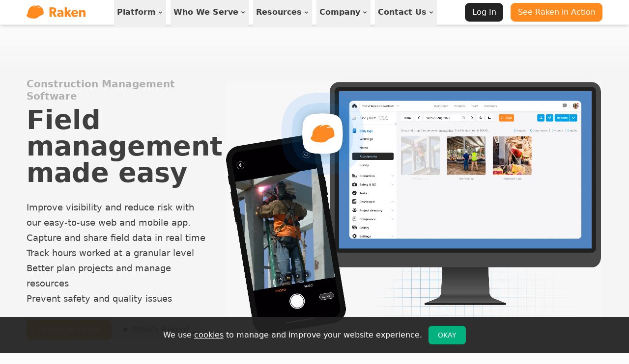

--- FILE ---
content_type: text/html; charset=UTF-8
request_url: https://www.rakenapp.com/
body_size: 115843
content:
<!-- /layout.antlers.html -->
<!doctype html>
<html lang="en">
    <head>
        <meta charset="utf-8">
        <meta http-equiv="X-UA-Compatible" content="IE=edge">
        <meta name="viewport" content="width=device-width, initial-scale=1.0, viewport-fit=cover">
        
<!-- /snippets/_vwo.antlers.html -->
<!-- Start VWO Async SmartCode -->
<link rel="preconnect" href="https://dev.visualwebsiteoptimizer.com" />
<script type='text/javascript' id='vwoCode'>
window._vwo_code=window._vwo_code || (function() {
var account_id=709938,
version = 1.5,
settings_tolerance=2000,
library_tolerance=2500,
use_existing_jquery=false,
is_spa=1,
hide_element='body',
hide_element_style = 'opacity:0 !important;filter:alpha(opacity=0) !important;background:none !important',
/* DO NOT EDIT BELOW THIS LINE */
f=false,d=document,vwoCodeEl=d.querySelector('#vwoCode'),code={use_existing_jquery:function(){return use_existing_jquery},library_tolerance:function(){return library_tolerance},hide_element_style:function(){return'{'+hide_element_style+'}'},finish:function(){if(!f){f=true;var e=d.getElementById('_vis_opt_path_hides');if(e)e.parentNode.removeChild(e)}},finished:function(){return f},load:function(e){var t=d.createElement('script');t.fetchPriority='high';t.src=e;t.type='text/javascript';t.onerror=function(){_vwo_code.finish()};d.getElementsByTagName('head')[0].appendChild(t)},getVersion:function(){return version},getMatchedCookies:function(e){var t=[];if(document.cookie){t=document.cookie.match(e)||[]}return t},getCombinationCookie:function(){var e=code.getMatchedCookies(/(?:^|;)\s?(_vis_opt_exp_\d+_combi=[^;$]*)/gi);e=e.map(function(e){try{var t=decodeURIComponent(e);if(!/_vis_opt_exp_\d+_combi=(?:\d+,?)+\s*$/.test(t)){return''}return t}catch(e){return''}});var i=[];e.forEach(function(e){var t=e.match(/([\d,]+)/g);t&&i.push(t.join('-'))});return i.join('|')},init:function(){if(d.URL.indexOf('__vwo_disable__')>-1)return;window.settings_timer=setTimeout(function(){_vwo_code.finish()},settings_tolerance);var e=d.createElement('style'),t=hide_element?hide_element+'{'+hide_element_style+'}':'',i=d.getElementsByTagName('head')[0];e.setAttribute('id','_vis_opt_path_hides');vwoCodeEl&&e.setAttribute('nonce',vwoCodeEl.nonce);e.setAttribute('type','text/css');if(e.styleSheet)e.styleSheet.cssText=t;else e.appendChild(d.createTextNode(t));i.appendChild(e);var n=this.getCombinationCookie();this.load('https://dev.visualwebsiteoptimizer.com/j.php?a='+account_id+'&u='+encodeURIComponent(d.URL)+'&f='+ +is_spa+'&vn='+version+(n?'&c='+n:''));return settings_timer}};window._vwo_settings_timer = code.init();return code;}());
</script>
<!-- End VWO Async SmartCode -->
<!-- End: /snippets/_vwo.antlers.html -->

        <!-- /snippets/_appConfig.antlers.html -->
<script>
    window.appConfig = {
        api_url: 'https://app.rakenapp.com',
        app_url: 'https://app.rakenapp.com',
        intercom_id: 'Ifh91m58',
        gtm_id: 'GTM-WPG32XS',
        hidden_intercom: ["\/register","\/request-demo","\/explore-content","\/demo-request","\/configure-trial-d","\/request-demo50","\/referral-program","\/request-demo-referral","\/test-typeform-page","\/daily-reports-v","\/raken-swag-verification","\/production-tracking-v","\/construction-checklists-v","\/lp-1","\/event-request-demo","\/event-demo-request-thank-you-scheduling","\/accounting-integration-demo","\/project-management-demo","\/cloud-storage-demo","\/lp-2","\/integration-demo","\/request-demo2-thank-you","\/event-request-demo-a","\/event-request-demo","\/request-demo-a100","\/request-demo-a","\/lp-2-v","\/production-tracking-vr","\/production-tracking-vd","\/daily-reports-vr","\/daily-reports-vd","\/foundation-raken-outreach","\/prospecting","\/award-winning-construction-software","\/cloud-storage-integration-demo","\/customer-testimonials","\/planhub-raken-gc","\/planhub-raken-sub","\/project-management-integration-demo","\/toolbox-talks-demo-request","\/safety-and-quality-solutions","\/demo-request-thank-you-scheduling","\/lp-sub","\/lp-go","\/lp-1d","\/lp-1df","\/daily-reports-demo-request","\/lp-rs1","\/lp-gc-persona","\/lp-sub-mechanical","\/lp-sub-electrical","\/safety-and-quality-solutions","\/photo-documentation-demo","\/production-insights-demo","\/event-demo-a","\/neca-2023","\/construction-checklist-demo","\/general-contractors-lp","\/safety-management-lp","\/electrical-contractors-lp","\/daily-reports-vh","\/general-contractors-lh","\/safety-management-lh","\/electrical-contractors-lh","\/trial-set-up","\/timesheet-demo-request","\/sem","\/ppc","\/time-clock","\/lost-opp-lp","\/time-tracking-lp","\/time-tracking-nh","\/subcontractors-lp","\/subcontractors-nh","\/sem-prd","\/sem-prc","\/sem-lp","\/daily-reports-sd","\/dr-prc","\/dr-prd","\/sem-branded","\/sem-lv","\/daily-reports-tf","\/request-demo-2","\/contact-sales","\/company-cam-lp","\/pricing-lp","\/brand-lp","\/all-lp","\/sem-lb","\/sem-lf","\/soc-prc","\/busybusy-lp","\/exaktime-lp","\/lp-sub-roofing","\/photos-lp","\/time-tracking-sem","\/request-pricing","\/pricing-sem","\/all-in-one-lp","\/lf-branded","\/lf-prc-branded","\/lf-prq-branded","\/company-cam-lv","\/daily-progress-reporting-lp","\/steel-offer","\/safety-lp","\/safety-management-sem","\/busybusy-lv","\/exaktime-lv","\/buildertrend-lp","\/midmarket-lp","\/upgrade","\/daily-report-software-sem","\/paychex-raken-integration","\/sage-intacct-raken-integration","\/contact-sales-1","\/clockshark-lp","\/time-tracking-mobile","\/demo-submit","\/demo-schedule","\/sage-raken-integrations","\/daily-report-software-ppc","\/hh2-lp","\/demo-linkedin-thank-you","\/truelook-raken-integration","\/privacy","\/personalized-daily-report","\/learn-more","\/reconnect-with-raken","\/see-raken-gc","\/see-raken-sub","\/referral","\/hh2-mobile","\/clockshark-mobile","\/safety-management-mobile","\/buildertrend-mobile","\/shepherd-savings","\/pricing-mobile","\/construction-management","\/lp-demo-submit","\/lp-demo-schedule","\/sem-loop","\/time-tracking-loop","\/time-tracking-free-trial","\/fieldwire-lp","\/rediscover-raken","\/quickbooks-desktop","\/company-cam-st","\/safety-management-st","\/time-tracking-st","\/daily-report-software-st","\/pricing-ppc","\/website-terms-of-use","\/terms-of-service","\/fieldwire-st","\/see-raken-sem","\/buildertrend-st","\/clockshark-st","\/company-cam-sv","\/start-trial","\/start-trial-st","\/g2-promo","\/osha-safety","\/request-demo-3","\/best-notevault-alternative","\/safety-management-cya","\/time-tracking-cya-1","\/fieldwire-cya","\/daily-report-software-cya","\/company-cam-cya","\/busybusy-cya","\/photos-cya","\/exaktime-cya","\/raken-roi","\/payroll-savings","\/viewpoint-raken-integrations","\/integration-inquiry","\/safety-toolkit-access","\/safety-toolkit","\/buildertrend-cya","\/clockshark-cya","\/resource-scheduling-lp","\/sage-integrations-cst","\/heat-plan-toolkit","\/heat-plan-toolkit-access","\/workmax-lp","\/sage-raken-integrations-tug","\/time-tracking-n1","\/scheduling-cya","\/cbo-demo","\/qbo-disconnected","\/cmic","\/purchase-thank-you","\/all-in-purchase-request","\/rfis-cya","\/smartbarrel-cya","\/contractor-foreman-cya","\/contact-support","\/contact-sales-2","\/safety-management-n1"],
    };
</script>
<!-- End: /snippets/_appConfig.antlers.html -->
        <link rel="preload" as="style" href="https://www.rakenapp.com/build/assets/site-DP3JutbA.css" /><link rel="modulepreload" href="https://www.rakenapp.com/build/assets/site-B-OOPLI2.js" /><link rel="stylesheet" href="https://www.rakenapp.com/build/assets/site-DP3JutbA.css" /><script type="module" src="https://www.rakenapp.com/build/assets/site-B-OOPLI2.js"></script>
        <!-- /snippets/_seo.antlers.html -->

<title>
    
        Construction Management Software - Raken
    
</title>



    <meta name="description" content="Raken&#039;s easy-to-use construction management software is the #1 solution for daily reports, time tracking, safety, and field insights. Try it today!">




    







    <link rel="canonical" href="https://www.rakenapp.com/">









    <script type="application/ld+json">{
  "@context": "https://schema.org",
  "@type": "Organization",
  "name": "Raken",
  "legalName": "Raken, Inc.",
  "description": "Raken is a cloud-based web and mobile app that helps busy contractors collect and organize all their project data in one place. With our digital toolbox featuring daily reports, production tracking, safety and quality solutions, time tracking, labor management, and more, we streamline field workflows and give the office real-time visibility of the jobsite. Closely monitor progress and gain actionable insights faster to reduce risk and keep projects on track.",
  "url": "https://www.rakenapp.com/",
  "logo": "https://www.rakenapp.com/visuals/raken-logo.svg",
  "contactPoint": [{
    "@type": "ContactPoint",
    "telephone": "866-438-0646",
    "contactType": "customer service",
    "areaServed": "US",
    "availableLanguage": "en"
  },{
    "@type": "ContactPoint",
    "telephone": "858-290-4477",
    "contactType": "sales",
    "areaServed": "US",
    "availableLanguage": "en"
  }],
"address": {
    "@type": "PostalAddress",
    "streetAddress": "703 Palomar Airport Rd. Suite 300",
    "addressLocality": "Carlsbad",
    "addressRegion": "CA",
    "postalCode": "92011",
    "addressCountry": "US"
  },
  "sameAs": [
    "https://www.facebook.com/RakenApp/",
    "https://twitter.com/RakenApp",
    "https://www.instagram.com/raken/",
    "https://www.youtube.com/@RakenApp",
    "https://www.linkedin.com/company/raken",
    "https://www.rakenapp.com/"
  ]
}</script>






<meta property="og:site_name" content="Raken">
<meta property="og:type" content="website">
<meta property="og:locale" content="en_US">
<meta property="og:url" content="https://www.rakenapp.com">

    <meta property="og:title" content="Construction Management Software - Raken">


    <meta property="og:description" content="Raken&#039;s easy-to-use construction management software is the #1 solution for daily reports, time tracking, safety, and field insights. Try it today!">








    

    

    
    

    
        <meta name="google-site-verification" content="pFXrexPY-ggagbVaEksF53rJhRjH936ZwgyeDYVgirI" />
    

    

    

<!-- End: /snippets/_seo.antlers.html -->

        <!-- /snippets/_browser_appearance.antlers.html -->











<!-- End: /snippets/_browser_appearance.antlers.html -->

    </head>
    <body class="flex flex-col min-h-screen bg-neutral-50 selection:bg-primary selection:text-white">
        <!-- /snippets/_noscript.antlers.html -->
<noscript>
    <style>
        nav.hidden,
        nav ul [x-cloak],
        nav ul li ul {
            display: block !important;
        }
    </style>
    <p class="relative z-50 py-3 px-4 bg-gray-100 border-b border-gray-200 text-center font-bold text-xs text-gray-600">This website requires Javascript for some parts to function properly. Your experience may vary.</p>
</noscript>
<!-- End: /snippets/_noscript.antlers.html -->

        <!-- /navigation/_skip_to_content.antlers.html -->
<a class="fixed z-50 px-4 py-2 text-sm font-bold text-white -translate-y-24 opacity-0 top-4 left-8 bg-primary focus-visible:translate-y-0 focus-visible:opacity-100 focus:outline-none focus-visible:ring-2 ring-primary ring-offset-2 motion-safe:transition-transform" href="#content">
	Skip to content
</a>
<!-- End: /navigation/_skip_to_content.antlers.html -->

        <!-- /components/_toolbar.antlers.html -->

<!-- End: /components/_toolbar.antlers.html -->

        
        
        
    
        
            
        

        <!-- /layout/_header.antlers.html -->
<header class="sticky top-0 z-40">
  <div class="w-full relative bg-white border-b-2 border-gray-100 shadow-md">
    <div class="flex items-center justify-between px-4 lg:fluid-container">
      <!-- /components/_logo.antlers.html -->
<a
	class="p-2 -m-2 focus:outline-none focus-visible:ring-2 ring-primary"
	aria-label="Logo Raken"
	href="https://www.rakenapp.com"
>
		
    		<img src="/visuals/raken-logo.svg" class="select-none " width="120" height="26" alt="Raken"/>
		
</a>
<!-- End: /components/_logo.antlers.html -->

      
<!-- /navigation/_main_desktop.antlers.html -->
<nav id="main-menu-desktop" class="hidden lg:block">
    
    <ul class="flex items-center space-x-4">
        
            
            <li 
                id="platform-dropdown"
                class="relative leading-none group/dropdown"
                x-data="{ dropdownOpen: false, flyoutOpen: false }"
                @keyup.escape.stop.prevent="dropdownOpen = false; flyoutOpen: false;"
                x-cloak
            >
                <button 
                    class="py-4 px-1.5 -m-1 flex items-baseline space-x-1 font-semibold text-sm text-neutral-800 focus:outline-none focus-visible:ring-2 ring-current
                      before:absolute before:transition-all before:duration-200 before:ease-out before:left-1/2 before:-translate-x-1/2 before:bottom-[-3px] before:block before:h-[3px] before:w-0 before:bg-current group-hover/dropdown:before:w-full
                    "
                    @click.prevent="(dropdownOpen = !dropdownOpen) && (flyoutOpen = false)"
                >
                    <span>Platform</span>
                    <span>
                        <svg x-bind:class="dropdownOpen ? 'rotate-180' : null" class="text-gray-800 h-2 w-2 stroke-[4] group-hover:text-gray-900 transition-transform" xmlns="http://www.w3.org/2000/svg" fill="none" viewBox="0 0 24 24" stroke-width="1.5" stroke="currentColor" aria-hidden="true" data-slot="icon">
  <path stroke-linecap="round" stroke-linejoin="round" d="m19.5 8.25-7.5 7.5-7.5-7.5"/>
</svg>
                    </span>
                </button>
                
                <div 
                    class="
                        absolute w-max top-full -z-10 bg-white border-l border-b border-r border-neutral/10 rounded-b-xl overflow-hidden shadow-xl transform children:will-change-transform
                        -left-20
                    "
                    x-show="dropdownOpen"
                    x-ref="dropdown"
                    @click.outside="dropdownOpen = false; flyoutOpen = false;"
                    x-transition:enter="transition ease-out duration-400"
                    x-transition:enter-start="opacity-0 translate-y-1"
                    x-transition:enter-end="opacity-100 translate-y-0"
                >
                    
                    <!-- /navigation/components/_dropdown_with_flyout.antlers.html -->
<div class="grid overflow-x-hidden overflow-y-auto transition-all duration-150"
    :class="flyoutOpen ? 'grid-cols-[1fr_1fr]' : 'grid-cols-[1fr_0fr]'"
>
    <div class="relative py-3 px-3">
        
        
            
        
            
        
            
        
            
        
            
        
            
        
        <ul class="flex flex-col w-60" @click.outside="flyoutOpen = false">
            
                <li id="progress-reporting-flyout"
                    x-data="flyoutMenu()"
                    @another-opened.window="if ($event.detail !== $el) isOpen = false"
                    @keyup.escape.stop.prevent="isOpen = false; flyoutOpen = false;"
                >
                    <button class="w-full text-left py-3 px-4 -mx-1 rounded-md"
                        :class="isOpen ? 'bg-[#EDF1FA] hover:bg-[#EDF1FA]' : 'hover:bg-neutral-100'"
                        @click="toggleFlyout($dispatch)"
                    >
                        <p class="text-base text-neutral-800 font-semibold relative flex items-center">
                            Progress Reporting

                            

                            <span class="absolute right-0 top-1/2 -translate-y-1/2">
                                <svg x-bind:class="isOpen ? 'rotate-180' : null" class="text-gray-800 h-2 w-2 stroke-[4] group-hover:text-gray-900 transition-transform" xmlns="http://www.w3.org/2000/svg" fill="none" viewBox="0 0 24 24" stroke-width="1.5" stroke="currentColor" aria-hidden="true" data-slot="icon">
  <path stroke-linecap="round" stroke-linejoin="round" d="m8.25 4.5 7.5 7.5-7.5 7.5"/>
</svg>
                            </span>
                        </p>
                        
                    </button>
                    <div class="absolute p-3 top-0 left-full min-h-full min-w-full whitespace-nowrap bg-neutral-100"
                        x-show="isOpen"
                        @click.outside="isOpen = false"
                        x-transition:enter="transition ease-out duration-300"
                        x-transition:enter-start="opacity-0"
                        x-transition:enter-end="opacity-100"
                    >
                        
                        <!-- /navigation/components/_flyout_with_menu.antlers.html -->
<ul>
    
        <!-- /navigation/components/_entry_link_with_icon.antlers.html -->
<a href="/features/daily-reports" class="flex items-center space-x-2.5 py-2 px-3 hover:bg-neutral-50 rounded-md">
    <svg height="30" xmlns="http://www.w3.org/2000/svg" width="30" height="30" viewBox="0 0 60 60"><path fill="none" d="M0 0h60v60H0z"/><path fill="none" d="M1.25 1.25h57.5v57.49H1.25z"/><path d="M39.2 6.11a2.77 2.77 0 00-2.44-1.42H12.03c-.67.81-1.03 1.82-1.04 2.86v35.48c0 .61.12 1.22.37 1.78l-.37.51c.13.2.27.4.43.57h.72v.71c.79.64 1.77 1 2.79 1.01h.64V16.7c0-3.47 2.82-6.29 6.29-6.3h18.82V7.54c0-.1-.02-.2-.03-.3l-.62.35-.84-1.49z" fill="#ff891c"/><path d="M48.2 13.85H23.48c-.66.81-1.03 1.82-1.03 2.86v33.2c0 1.04.37 2.05 1.03 2.86H48.2a2.86 2.86 0 002.86-2.86v-33.2a2.86 2.86 0 00-2.86-2.86m-4.58 9.16H26.45v-3.44h17.17v3.44zm0-3.43v12.59H26.45v-3.44h17.17v-9.16zM26.45 36.75h17.17v3.43H26.45v-3.43zm0 3.43v5.72h17.17v3.43H26.45v-9.16z" fill="#f2f2f2"/><path d="M12.14 47.62h2.79c-1.02 0-2-.36-2.79-1.01v1.01zM11.36 44.82a4.54 4.54 0 01-.37-1.78V7.55c0-1.04.37-2.06 1.04-2.86h-1.61a2.86 2.86 0 00-2.86 2.86v35.49a2.86 2.86 0 002.86 2.86h1.01c-.16-.18-.3-.37-.43-.57l.36-.51z" fill="#f26621"/><path d="M22.44 16.71c0-1.04.37-2.06 1.03-2.86h-1.6a2.86 2.86 0 00-2.86 2.86v33.2c0 1.58 1.28 2.85 2.86 2.86h1.6a4.597 4.597 0 01-1.03-2.86v-33.2z" fill="#d6dbe0"/><path d="M43.62 36.74H26.45v3.43h17.17v-3.43zM43.62 45.9H26.45v3.43h17.17V45.9zM26.45 32.16h17.17v-3.43H26.45v3.43zM26.45 23h17.17v-3.43H26.45V23z"/><path d="M4.13 7.55v35.49c0 3.48 2.82 6.29 6.29 6.29h1.72V45.9h-1.72a2.86 2.86 0 01-2.86-2.86V7.55a2.86 2.86 0 012.86-2.86h26.34c1.01 0 1.95.53 2.44 1.42l.85 1.49.62-.35 2.37-1.35-.85-1.49a6.264 6.264 0 00-5.44-3.16H10.42a6.29 6.29 0 00-6.29 6.3"/><path d="M21.87 10.41c-3.47 0-6.29 2.82-6.29 6.29v33.2c0 3.48 2.82 6.29 6.29 6.29H48.2c3.48 0 6.29-2.82 6.3-6.29V16.71a6.29 6.29 0 00-6.3-6.29H21.87zm29.19 6.29v33.2a2.86 2.86 0 01-2.86 2.86H21.87a2.86 2.86 0 01-2.86-2.86V16.71a2.86 2.86 0 012.86-2.86H48.2a2.86 2.86 0 012.86 2.86"/></svg>
    <span class="text-sm font-medium">Daily Reports</span>
    
</a>
<!-- End: /navigation/components/_entry_link_with_icon.antlers.html -->

    
        <!-- /navigation/components/_entry_link_with_icon.antlers.html -->
<a href="/features/collaborator-reports" class="flex items-center space-x-2.5 py-2 px-3 hover:bg-neutral-50 rounded-md">
    <svg height="30" xmlns="http://www.w3.org/2000/svg" viewBox="0 0 60 60"><rect width="28" height="34" x="6" y="3" fill="#ff891c" stroke="#000" stroke-miterlimit="10" stroke-width="3.45" rx="3.93" ry="3.93"/><rect width="28" height="34" x="12.67" y="9.67" fill="#f2f2f2" stroke="#000" stroke-miterlimit="10" stroke-width="3.45" rx="3.93" ry="3.93" transform="rotate(180 26.665 26.665)"/><rect width="28" height="34" x="19.33" y="16.33" fill="#f2f2f2" stroke="#000" stroke-miterlimit="10" stroke-width="3.45" rx="3.93" ry="3.93" transform="rotate(180 33.335 33.335)"/><rect width="28" height="34" x="26" y="23" fill="#f2f2f2" stroke="#000" stroke-miterlimit="10" stroke-width="3.45" rx="3.93" ry="3.93"/><path fill="#f2f2f2" stroke="#000" stroke-miterlimit="10" stroke-width="3.45" d="M34.27 32.47h11.46M34.27 40h11.46M34.27 47.53h11.46"/></svg>
    <span class="text-sm font-medium">Collaborator Reports</span>
    
</a>
<!-- End: /navigation/components/_entry_link_with_icon.antlers.html -->

    
        <!-- /navigation/components/_entry_link_with_icon.antlers.html -->
<a href="/features/segmented-daily-reports" class="flex items-center space-x-2.5 py-2 px-3 hover:bg-neutral-50 rounded-md">
    <svg height="30" xmlns="http://www.w3.org/2000/svg" viewBox="0 0 60 60"><path fill="none" d="M0 0h60v60H0z"/><path d="M25.75 13.6c-8.62.88-15.37 8.18-15.37 17.03 0 5.91 3.01 11.13 7.59 14.21l7.79-13.47V13.6z" fill="#ff891c"/><path d="M19.24 49.63c2.62 1.22 5.49 1.87 8.4 1.87 10.71 0 19.45-8.51 19.86-19.12H29.21l-9.97 17.25z" fill="#f26621"/><path d="M49.17 26.26c-1.75-8.69-8.6-15.55-17.3-17.3v17.3h17.3z" fill="#f2f2f2"/><path d="M49.55 28.87c-.07-.89-.21-1.76-.38-2.61h-17.3V8.96c-.86-.17-1.73-.32-2.62-.39v20.31h20.3z" fill="#d6dbe0"/><path d="M27.5 5h-1.75v5.09c-10.55.89-18.87 9.75-18.87 20.53 0 7.21 3.72 13.55 9.34 17.24l-1.8 3.11 1.51.88C19.47 53.91 23.52 55 27.64 55c12.64 0 22.95-10.08 23.37-22.62h2.12v-1.75c0-14.13-11.49-25.62-25.62-25.62zm4.37 3.96c8.69 1.75 15.55 8.61 17.3 17.3.17.86.31 1.72.38 2.61h-20.3V8.57c.89.07 1.76.21 2.62.39zM10.38 30.62c0-8.85 6.75-16.15 15.37-17.03v17.77l-7.78 13.47c-4.57-3.08-7.59-8.3-7.59-14.21zm17.26 20.87c-2.91 0-5.78-.64-8.4-1.87l9.97-17.25H47.5c-.42 10.61-9.15 19.12-19.86 19.12z"/></svg>
    <span class="text-sm font-medium">Segmented Daily Reports</span>
    
</a>
<!-- End: /navigation/components/_entry_link_with_icon.antlers.html -->

    
        <!-- /navigation/components/_entry_link_with_icon.antlers.html -->
<a href="/features/photo-documentation" class="flex items-center space-x-2.5 py-2 px-3 hover:bg-neutral-50 rounded-md">
    <svg height="30" xmlns="http://www.w3.org/2000/svg" id="Layer_1" viewBox="0 0 60 60"><defs><style>.cls-4{fill:#ff891c}</style></defs><path fill="none" d="M0 0h60v60H0z"/><path class="cls-4" d="M14.84 8.46c-2.24 0-4.05 1.81-4.05 4.05v26.85c0 2.24 1.81 4.05 4.05 4.05h38.41c2.24 0 4.05-1.81 4.05-4.05V12.34c0-2.14-1.74-3.88-3.88-3.88H14.84z"/><path d="M45.78 12.56H10.79v26.8c0 2.24 1.81 4.05 4.05 4.05h38.37V19.99c0-4.11-3.33-7.43-7.43-7.43z" fill="#f26621"/><path d="M6.74 16.57c-2.24 0-4.05 1.81-4.05 4.05v26.85c0 2.24 1.81 4.05 4.05 4.05h38.41c2.24 0 4.05-1.81 4.05-4.05V20.45c0-2.14-1.74-3.88-3.88-3.88H6.74z" fill="#f2f2f2"/><path d="M11.62 46.64c-2.24 0-4.05-1.81-4.05-4.05V16.57h-.83c-2.24 0-4.05 1.81-4.05 4.05v26.85c0 2.24 1.81 4.05 4.05 4.05h38.41c2.24 0 4.05-1.81 4.05-4.05v-.83H11.62z" fill="#d6dbe0"/><path class="cls-4" d="M43.97 42.88c-.23.53-.76.88-1.32.88H12.14c-.57 0-1.11-.35-1.34-.88-.23-.54-.11-1.15.28-1.57l8.24-8.71c.55-.58 1.55-.58 2.11 0l3.35 3.53 6.01-6.36c.27-.3.65-.45 1.04-.45h.01c.41 0 .77.16 1.05.46l10.79 11.55c.39.42.5 1.03.27 1.55zM16.85 26.55c0 2-1.63 3.63-3.63 3.63s-3.64-1.63-3.64-3.63 1.62-3.64 3.64-3.64 3.63 1.63 3.63 3.64z"/><path d="M42.65 45.48H12.14a3.23 3.23 0 01-2.92-1.91c-.5-1.17-.26-2.51.61-3.44l8.25-8.72c1.19-1.24 3.43-1.24 4.61 0l2.1 2.21 4.76-5.04c1.12-1.23 3.38-1.28 4.61 0l10.81 11.56c.86.92 1.09 2.27.59 3.42a3.18 3.18 0 01-2.9 1.91zm-29.87-3.45H42L31.84 31.16l-5.8 6.14c-.33.35-.81.56-1.25.54-.47 0-.93-.19-1.25-.54l-3.15-3.32-7.6 8.04zm19.3-11.11zM13.22 31.91c-2.96 0-5.37-2.4-5.37-5.36s2.41-5.37 5.37-5.37 5.36 2.41 5.36 5.37-2.4 5.36-5.36 5.36zm0-7.28c-1.06 0-1.92.86-1.92 1.92s.86 1.91 1.92 1.91 1.91-.86 1.91-1.91-.86-1.92-1.91-1.92z"/><path d="M53.26 45.14v-3.45c1.28 0 2.33-1.04 2.33-2.33V12.34c0-1.19-.97-2.16-2.16-2.16H14.84c-1.28 0-2.33 1.04-2.33 2.33H9.06c0-3.19 2.59-5.78 5.78-5.78h38.58a5.62 5.62 0 015.61 5.61v27.02c0 3.19-2.59 5.78-5.78 5.78z"/><path d="M45.15 53.24H6.74c-3.19 0-5.78-2.59-5.78-5.78V20.61c0-3.19 2.59-5.78 5.78-5.78h38.58a5.62 5.62 0 015.61 5.61v27.02c0 3.19-2.59 5.78-5.78 5.78zM6.74 18.29c-1.28 0-2.33 1.04-2.33 2.33v26.85c0 1.28 1.04 2.33 2.33 2.33h38.41c1.28 0 2.33-1.04 2.33-2.33V20.45c0-1.19-.97-2.16-2.16-2.16H6.74z"/></svg>
    <span class="text-sm font-medium">Photo Documentation</span>
    
</a>
<!-- End: /navigation/components/_entry_link_with_icon.antlers.html -->

    
        <!-- /navigation/components/_entry_link_with_icon.antlers.html -->
<a href="/features/tasks" class="flex items-center space-x-2.5 py-2 px-3 hover:bg-neutral-50 rounded-md">
    <svg height="30" xmlns="http://www.w3.org/2000/svg" viewBox="0 0 60 60"><path fill="none" d="M0 0h60v60H0z"/><circle cx="30" cy="30" r="25.15" fill="#ff891c"/><path d="M27.07 39.43c-.76 0-1.49-.28-2.02-.79l-7.63-7.19 3.09-2.46 6.56 6.34 12.46-13.19 3.04 1.98-13.35 14.39c-.52.56-1.27.9-2.06.92h-.1z"/><path d="M29.93 8c-1.18 0-1.66.11-2.92.24-10.15 1-19.06 10.33-19.06 22.05s7.8 18.92 17.3 21.25c.13.03 1.66.27 1.77.28.79.12 1.17.19 2.92.19-8.44-1.93-14.81-11.42-14.81-21.72S21.49 9.93 29.94 8z" fill="#f26621"/><path d="M30 7.99c12.14 0 22.01 9.87 22.01 22.01S42.14 52.01 30 52.01 7.98 42.14 7.98 30 17.86 7.99 30 7.99m0-3.14C16.11 4.85 4.84 16.11 4.84 30S16.1 55.15 30 55.15 55.16 43.89 55.16 30 43.89 4.85 30 4.85z"/></svg>
    <span class="text-sm font-medium">Tasks</span>
    
</a>
<!-- End: /navigation/components/_entry_link_with_icon.antlers.html -->

    
        <!-- /navigation/components/_entry_link_with_icon.antlers.html -->
<a href="/features/messaging" class="flex items-center space-x-2.5 py-2 px-3 hover:bg-neutral-50 rounded-md">
    <svg height="30" xmlns="http://www.w3.org/2000/svg" viewBox="0 0 60 60"><path fill="none" d="M0 0h60v60H0z"/><path d="M30 7.15c-4.73 0-9.16 1.11-12.98 3.06-3.63 1.84-6.71 4.43-8.93 7.53C5.52 21.28 4.02 25.49 4.02 30c0 5.28 2.05 10.15 5.47 14.02 1.11 1.25 1.03 3.16-.13 4.37-.74.78-1.54 1.51-2.4 2.19-1.04.83-.59 2.19.55 2.06 3.43-.4 6.64-1.4 9.51-2.86 3.82 1.95 8.24 3.06 12.98 3.06 14.34 0 25.98-10.23 25.98-22.85S44.34 7.15 30 7.15z" fill="#f2f2f2"/><path d="M35.88 46.86c-14.29 0-25.87-10.23-25.87-22.85 0-4.34 1.4-8.39 3.78-11.85-2.23 1.57-4.17 3.45-5.7 5.58C5.52 21.28 4.02 25.49 4.02 30c0 5.28 2.05 10.15 5.47 14.02 1.11 1.25 1.03 3.16-.13 4.37-.74.78-1.54 1.51-2.4 2.19-1.04.83-.59 2.19.55 2.06 3.43-.4 6.64-1.4 9.51-2.86 3.82 1.95 8.24 3.06 12.98 3.06 9.49 0 17.78-4.5 22.31-11.19-4.47 3.25-10.19 5.2-16.43 5.2z" fill="#d6dbe0"/><path d="M30 54.5c-4.54 0-9-.99-12.98-2.87-2.9 1.38-6.03 2.27-9.31 2.66-1.2.14-2.32-.49-2.77-1.56-.49-1.18-.09-2.55 1-3.42.8-.64 1.55-1.33 2.24-2.05.58-.6.61-1.55.08-2.14-3.85-4.35-5.89-9.57-5.89-15.11 0-4.71 1.52-9.28 4.38-13.23 2.36-3.29 5.66-6.07 9.52-8.03 4.15-2.12 8.9-3.24 13.72-3.24 5.5 0 10.81 1.43 15.36 4.13l-1.68 2.83c-4.04-2.4-8.77-3.67-13.68-3.67-4.3 0-8.53 1-12.23 2.88-3.4 1.72-6.28 4.15-8.34 7.02-2.46 3.39-3.76 7.29-3.76 11.3 0 4.72 1.75 9.19 5.06 12.93 1.66 1.87 1.58 4.77-.17 6.6-.38.4-.77.78-1.18 1.16 2.43-.47 4.74-1.27 6.9-2.37l.75-.38.75.38c3.69 1.89 7.92 2.88 12.23 2.88 13.42 0 24.33-9.51 24.33-21.2 0-4.05-1.32-7.99-3.82-11.4l2.66-1.95c2.91 3.97 4.45 8.59 4.45 13.35 0 13.51-12.39 24.5-27.63 24.5z"/><circle cx="20.24" cy="30" r="2.72"/><circle cx="30" cy="30" r="2.72"/><circle cx="39.76" cy="30" r="2.72"/></svg>
    <span class="text-sm font-medium">Messaging</span>
    
</a>
<!-- End: /navigation/components/_entry_link_with_icon.antlers.html -->

    
</ul>
<!-- End: /navigation/components/_flyout_with_menu.antlers.html -->
                    </div>
                </li>
            
                <li id="time-tracking-flyout"
                    x-data="flyoutMenu()"
                    @another-opened.window="if ($event.detail !== $el) isOpen = false"
                    @keyup.escape.stop.prevent="isOpen = false; flyoutOpen = false;"
                >
                    <button class="w-full text-left py-3 px-4 -mx-1 rounded-md"
                        :class="isOpen ? 'bg-[#EDF1FA] hover:bg-[#EDF1FA]' : 'hover:bg-neutral-100'"
                        @click="toggleFlyout($dispatch)"
                    >
                        <p class="text-base text-neutral-800 font-semibold relative flex items-center">
                            Time Tracking

                            

                            <span class="absolute right-0 top-1/2 -translate-y-1/2">
                                <svg x-bind:class="isOpen ? 'rotate-180' : null" class="text-gray-800 h-2 w-2 stroke-[4] group-hover:text-gray-900 transition-transform" xmlns="http://www.w3.org/2000/svg" fill="none" viewBox="0 0 24 24" stroke-width="1.5" stroke="currentColor" aria-hidden="true" data-slot="icon">
  <path stroke-linecap="round" stroke-linejoin="round" d="m8.25 4.5 7.5 7.5-7.5 7.5"/>
</svg>
                            </span>
                        </p>
                        
                    </button>
                    <div class="absolute p-3 top-0 left-full min-h-full min-w-full whitespace-nowrap bg-neutral-100"
                        x-show="isOpen"
                        @click.outside="isOpen = false"
                        x-transition:enter="transition ease-out duration-300"
                        x-transition:enter-start="opacity-0"
                        x-transition:enter-end="opacity-100"
                    >
                        
                        <!-- /navigation/components/_flyout_with_menu.antlers.html -->
<ul>
    
        <!-- /navigation/components/_entry_link_with_icon.antlers.html -->
<a href="/features/time-tracking" class="flex items-center space-x-2.5 py-2 px-3 hover:bg-neutral-50 rounded-md">
    <svg height="30" xmlns="http://www.w3.org/2000/svg" id="Layer_1" viewBox="0 0 60 60"><defs><style>.cls-3{fill:#f26621}.cls-4{fill:#ff891c}</style></defs><path fill="none" d="M0 0h60v60H0z"/><g id="Icon_Card-4"><g id="Group_70-4"><g id="round_square_icon-4"><g id="Icon_box-4"><g id="Group_3262"><g id="Group_3253"><path class="cls-4" d="M38.8 55.15l2.62-9.79c-3.29 2.47-7.3 3.81-11.42 3.81-2.49 0-4.95-.49-7.25-1.44l1.98 7.42H38.8z" id="Path_3520"/></g><g id="Group_3254"><path class="cls-4" d="M22.75 12.27c6.21-2.56 13.3-1.66 18.67 2.37l-2.62-9.8H24.73l-1.98 7.43z" id="Path_3521"/></g><g id="Group_3255"><path class="cls-3" d="M24.73 55.15l-1.98-7.42c-1.48-.61-2.88-1.41-4.17-2.37l2.62 9.8h3.53z" id="Path_3522"/></g><g id="Group_3256"><path class="cls-3" d="M18.58 14.64c1.28-.96 2.69-1.76 4.17-2.38l1.98-7.42H21.2l-2.62 9.8z" id="Path_3523"/></g><g id="Group_3257"><path d="M18.02 30c0 6.42 3.56 12.32 9.24 15.31 8.46 1.56 16.58-4.04 18.14-12.5 1.56-8.46-4.04-16.58-12.5-18.13a15.72 15.72 0 00-5.64 0c-5.68 3-9.24 8.89-9.24 15.31m13.77-8.98v8.24l4.86 4.86-2.54 2.54-5.39-5.39c-.34-.34-.53-.79-.53-1.27v-8.98h3.59z" fill="#f2f2f2" id="Path_3524"/></g><g id="Group_3258"><path d="M27.26 45.31c-5.68-3-9.23-8.89-9.24-15.31 0-6.42 3.56-12.32 9.24-15.32A15.58 15.58 0 0014.43 30c.01 7.53 5.41 13.98 12.83 15.31" fill="#d6dbe0" id="Path_3525"/></g><g id="Group_3259"><path d="M28.2 29.99c0 .48.19.93.53 1.27l5.39 5.39 2.54-2.54-4.86-4.86v-8.24h-3.59v8.98z" id="Path_3526"/></g><g id="Group_3260"><path d="M13.24 20.73a19.05 19.05 0 000 18.54l4.84 18.15c.21.79.92 1.33 1.74 1.33h20.37c.81 0 1.52-.55 1.73-1.33l4.84-18.14c3.2-5.77 3.2-12.78 0-18.54L41.92 2.59c-.21-.79-.92-1.33-1.74-1.33H19.82c-.81 0-1.52.55-1.74 1.33l-4.84 18.14zM14.43 30c-.04-8.64 6.93-15.68 15.58-15.72 8.64-.04 15.68 6.93 15.72 15.57.04 8.64-6.93 15.68-15.58 15.72-.97 0-1.94-.08-2.89-.26a15.58 15.58 0 01-12.82-15.32M24.73 4.84H38.8l2.62 9.8a19.02 19.02 0 00-22.84 0l2.62-9.8h3.53zm-1.98 42.89c6.21 2.55 13.3 1.65 18.67-2.37l-2.62 9.79H21.2l-2.61-9.8c1.28.96 2.69 1.76 4.17 2.38" id="Path_3527"/></g></g></g></g></g></g></svg>
    <span class="text-sm font-medium">Time Tracking</span>
    
</a>
<!-- End: /navigation/components/_entry_link_with_icon.antlers.html -->

    
        <!-- /navigation/components/_entry_link_with_icon.antlers.html -->
<a href="/features/time-clock" class="flex items-center space-x-2.5 py-2 px-3 hover:bg-neutral-50 rounded-md">
    <svg height="30" xmlns="http://www.w3.org/2000/svg" viewBox="0 0 60 60"><circle cx="30" cy="30" r="25" fill="#ff891c" stroke-width="3.45" stroke="#000" stroke-miterlimit="10"/><circle cx="30" cy="30" r="17.5" fill="#f2f2f2"/><path d="M27.46 45.71A17.786 17.786 0 0117.98 30c0-6.59 3.65-12.64 9.48-15.71C19.85 15.66 14.31 22.27 14.3 30c.01 7.73 5.55 14.34 13.16 15.71" fill="#d6dbe0"/><path d="M44.13 19.67c2.12 2.89 3.37 6.46 3.37 10.33 0 9.66-7.84 17.5-17.5 17.5S12.5 39.66 12.5 30 20.34 12.5 30 12.5c2.77 0 5.38.64 7.71 1.79" stroke-width="3.45" stroke="#000" stroke-miterlimit="10" fill="none"/><path d="M30 19.15V29.7c0 .19.08.37.21.51l6.24 6.3" stroke-width="4" stroke="#000" stroke-miterlimit="10" fill="none"/><path fill="none" d="M0 0h60v60H0z"/></svg>
    <span class="text-sm font-medium">Time Clock</span>
    
</a>
<!-- End: /navigation/components/_entry_link_with_icon.antlers.html -->

    
        <!-- /navigation/components/_entry_link_with_icon.antlers.html -->
<a href="/features/kiosk" class="flex items-center space-x-2.5 py-2 px-3 hover:bg-neutral-50 rounded-md">
    <svg height="30" xmlns="http://www.w3.org/2000/svg" viewBox="0 0 60 60"><path fill="none" d="M0 0h60v60H0z"/><path fill="#ff891c" d="M22.24 32.29v25.82h-9.79c-1.8 0-3.25-1.46-3.25-3.26v-3.24c0-8.76 5.4-16.24 13.04-19.31ZM50.8 51.6v3.24c0 1.81-1.46 3.26-3.26 3.26h-9.78V32.29c2.63 1.04 4.97 2.61 6.94 4.58 3.77 3.77 6.1 8.97 6.1 14.72Z"/><path fill="#f26621" d="M13.95 54.85v-3.24c0-6.8 3.26-12.81 8.29-16.61v-2.7C14.6 35.37 9.2 42.85 9.2 51.61v3.24c0 1.81 1.46 3.26 3.25 3.26h4.75c-1.8 0-3.25-1.46-3.25-3.26M37.76 32.3v25.81h4.75v-23.1c-1.45-1.1-3.04-2.03-4.75-2.71"/><path d="M23.96 59.83H12.45c-2.74 0-4.98-2.24-4.98-4.99V51.6c0-9.26 5.54-17.46 14.12-20.91l2.37-.95zm-3.45-24.8c-5.9 3.36-9.59 9.62-9.59 16.57v3.24c0 .85.69 1.54 1.53 1.54h8.06z"/><path fill="#d6dbe0" d="M37.76 32.3v25.8H22.24V32.28c2.39-.96 5.02-1.49 7.76-1.49s5.38.53 7.76 1.51"/><path d="M39.48 59.83H20.51V31.12l1.08-.44c5.34-2.16 11.53-2.15 16.82.02l1.07.44v28.68Zm-15.52-3.45h12.07V33.5c-3.84-1.3-8.2-1.3-12.07 0v22.89Z"/><path d="M47.54 59.83h-11.5V29.76l2.36.94c2.82 1.12 5.35 2.79 7.52 4.97 4.26 4.26 6.61 9.92 6.61 15.94v3.24c0 2.75-2.24 4.99-4.99 4.99Zm-8.05-3.45h8.05c.85 0 1.54-.69 1.54-1.54V51.6c0-5.1-1.99-9.89-5.6-13.5a19 19 0 0 0-4-3.06v21.34Z"/><ellipse cx="30" cy="19.8" fill="#f2f2f2" rx="10.31" ry="14.06"/><path fill="#d6dbe0" d="M39.84 24H23.56c1.15 5 4.29 8.8 8.15 9.67-.55.13-1.13.19-1.71.19-4.61 0-8.53-4.15-9.84-9.86a18.5 18.5 0 0 1-.47-4.2c0-.79.04-1.55.14-2.31h20.34c.1.75.14 1.52.14 2.31 0 1.47-.16 2.87-.47 4.2"/><path d="M30 35.59c-6.64 0-12.04-7.08-12.04-15.79S23.36 4.01 30 4.01s12.04 7.08 12.04 15.79S36.64 35.59 30 35.59m0-28.13c-4.73 0-8.58 5.54-8.58 12.34S25.27 32.14 30 32.14s8.58-5.54 8.58-12.34S34.73 7.46 30 7.46"/><path fill="#ff891c" d="m44.57 17.49-1.35-1.07a3.25 3.25 0 0 1-1.19-1.93C40.96 8.81 35.98 4.51 30 4.51s-10.97 4.3-12.03 9.98c-.14.76-.58 1.44-1.19 1.93l-1.35 1.07c-.69.55-.3 1.66.58 1.66H44c.88 0 1.27-1.11.58-1.66Z"/><path fill="#f26621" d="m20.04 17.49 1.35-1.07c.61-.48 1.04-1.16 1.19-1.93.92-4.93 4.8-8.81 9.73-9.75-.75-.14-1.52-.22-2.31-.22-5.99 0-10.97 4.3-12.03 9.98-.14.76-.58 1.44-1.19 1.93l-1.35 1.07c-.69.55-.3 1.66.58 1.66h4.61c-.88 0-1.27-1.11-.58-1.66Z"/><path d="M43.99 20.87H16c-1.15 0-2.13-.7-2.51-1.78s-.04-2.24.86-2.95l1.35-1.07c.3-.24.5-.55.56-.89C17.5 7.58 23.27 2.8 29.99 2.8s12.49 4.79 13.73 11.38c.06.34.26.66.56.89l1.35 1.07c.9.71 1.24 1.87.86 2.95a2.63 2.63 0 0 1-2.51 1.78Zm-25.74-3.45h23.5a4.94 4.94 0 0 1-1.41-2.61C39.41 9.84 35.06 6.24 30 6.24s-9.41 3.6-10.34 8.57c-.18.99-.68 1.9-1.41 2.61"/><path fill="#ff891c" d="M31.72 3.16h-2.29c-.52 0-.96.38-1.04.89l-1 6.81h6.36l-1-6.81c-.08-.52-.51-.89-1.04-.89Z"/><path d="m33.33 11.12-1.02-6.99a.6.6 0 0 0-.59-.51h-2.29c-.29 0-.55.22-.59.51l-1.02 6.99-3.41-.5 1.02-6.99A4.074 4.074 0 0 1 29.44.17h2.29c1.99 0 3.72 1.49 4.01 3.46l1.02 6.99-3.41.5Z"/><path fill="#ff891c" d="M24.39 10.64h12.38v4.25H24.39z"/></svg>
    <span class="text-sm font-medium">Kiosk Mode</span>
    
</a>
<!-- End: /navigation/components/_entry_link_with_icon.antlers.html -->

    
        <!-- /navigation/components/_entry_link_with_icon.antlers.html -->
<a href="/features/policies-and-verification" class="flex items-center space-x-2.5 py-2 px-3 hover:bg-neutral-50 rounded-md">
    <svg height="30" xmlns="http://www.w3.org/2000/svg" viewBox="0 0 60 60"><path fill="none" d="M0 0h60v60H0z"/><rect x="7" y="20.99" width="46" height="37.19" rx="7.55" ry="7.55" fill="#ff891c"/><path d="M18.87 50.63V28.54a7.55 7.55 0 017.55-7.55H14.55A7.55 7.55 0 007 28.54v22.09a7.55 7.55 0 007.55 7.55h11.87a7.55 7.55 0 01-7.55-7.55z" fill="#f26621" fill-rule="evenodd"/><path d="M47.04 20.99H36.69v-4.95c0-3.09-2.51-5.61-5.61-5.61s-5.61 2.51-5.61 5.61v4.95H15.12v-4.95C15.13 7.24 22.29.08 31.09.08s15.96 7.16 15.96 15.96v4.95z"/><path d="M43.59 20.99h-3.45v-4.95c0-4.99-4.06-9.06-9.06-9.06s-9.06 4.06-9.06 9.06v4.95h-3.45v-4.95c0-6.9 5.61-12.51 12.51-12.51s12.51 5.61 12.51 12.51v4.95z" fill="#f2f2f2"/><path d="M45.45 59.91h-30.9c-5.11 0-9.28-4.16-9.28-9.28V28.54c0-5.11 4.16-9.28 9.28-9.28h30.9c5.11 0 9.28 4.16 9.28 9.28h-3.45c0-3.21-2.61-5.82-5.82-5.82H14.55c-3.21 0-5.82 2.61-5.82 5.82v22.09c0 3.21 2.61 5.82 5.82 5.82h30.9c3.21 0 5.82-2.61 5.82-5.82V36.85h3.45v13.78c0 5.11-4.16 9.28-9.28 9.28z"/></svg>
    <span class="text-sm font-medium">Policies and Verification</span>
    
</a>
<!-- End: /navigation/components/_entry_link_with_icon.antlers.html -->

    
</ul>
<!-- End: /navigation/components/_flyout_with_menu.antlers.html -->
                    </div>
                </li>
            
                <li id="production-tracking-flyout"
                    x-data="flyoutMenu()"
                    @another-opened.window="if ($event.detail !== $el) isOpen = false"
                    @keyup.escape.stop.prevent="isOpen = false; flyoutOpen = false;"
                >
                    <button class="w-full text-left py-3 px-4 -mx-1 rounded-md"
                        :class="isOpen ? 'bg-[#EDF1FA] hover:bg-[#EDF1FA]' : 'hover:bg-neutral-100'"
                        @click="toggleFlyout($dispatch)"
                    >
                        <p class="text-base text-neutral-800 font-semibold relative flex items-center">
                            Production Tracking

                            

                            <span class="absolute right-0 top-1/2 -translate-y-1/2">
                                <svg x-bind:class="isOpen ? 'rotate-180' : null" class="text-gray-800 h-2 w-2 stroke-[4] group-hover:text-gray-900 transition-transform" xmlns="http://www.w3.org/2000/svg" fill="none" viewBox="0 0 24 24" stroke-width="1.5" stroke="currentColor" aria-hidden="true" data-slot="icon">
  <path stroke-linecap="round" stroke-linejoin="round" d="m8.25 4.5 7.5 7.5-7.5 7.5"/>
</svg>
                            </span>
                        </p>
                        
                    </button>
                    <div class="absolute p-3 top-0 left-full min-h-full min-w-full whitespace-nowrap bg-neutral-100"
                        x-show="isOpen"
                        @click.outside="isOpen = false"
                        x-transition:enter="transition ease-out duration-300"
                        x-transition:enter-start="opacity-0"
                        x-transition:enter-end="opacity-100"
                    >
                        
                        <!-- /navigation/components/_flyout_with_menu.antlers.html -->
<ul>
    
        <!-- /navigation/components/_entry_link_with_icon.antlers.html -->
<a href="/features/production-tracking" class="flex items-center space-x-2.5 py-2 px-3 hover:bg-neutral-50 rounded-md">
    <svg height="30" xmlns="http://www.w3.org/2000/svg" width="30" height="30" viewBox="0 0 60 60"><path fill="none" d="M0 0h60v60H0z"/><path d="M2.07 30h27.68c.13 0 .24.07.24.16v19.03c0 .09-.11.16-.24.16H2.07c-.13 0-.24-.07-.24-.16V30.16c0-.09.11-.16.24-.16zM30.23 30h27.68c.13 0 .24.07.24.16v19.03c0 .09-.11.16-.24.16H30.23c-.13 0-.24-.07-.24-.16V30.16c0-.09.11-.16.24-.16zM16.15 10.64h27.68c.13 0 .24.07.24.16v19.03c0 .09-.11.16-.24.16H16.15c-.13 0-.24-.07-.24-.16V10.8c0-.09.11-.16.24-.16z" fill="#ff891c"/><path d="M29.99 43.98v5.21c0 .1-.1.16-.24.16H2.07c-.13 0-.22-.06-.22-.16V30.16c0-.1.1-.16.22-.16h5.15v13.82c0 .08.11.16.24.16H30zM58.16 43.98v5.21c0 .1-.11.16-.24.16H30.24c-.13 0-.24-.06-.24-.16V30.16c0-.1.11-.16.24-.16h5.13v13.82c0 .08.11.16.24.16h22.55z" fill="#f26621"/><path d="M44.07 24.62v5.23c0 .08-.1.16-.22.16H16.17c-.14 0-.24-.08-.24-.16V10.8c0-.08.1-.16.24-.16h5.13v13.82c0 .1.11.16.24.16h22.54z" fill="#f26621"/><path d="M29.76 51.08H2.07c-1.08 0-1.96-.85-1.96-1.89V30.16c0-1.04.88-1.89 1.96-1.89h27.68c1.08 0 1.96.85 1.96 1.89v5.08h-3.45v-3.52H3.56v15.9h24.7v-7.1h3.45v8.66c0 1.04-.88 1.89-1.96 1.89z"/><path d="M57.91 51.08H30.23c-1.08 0-1.96-.85-1.96-1.89v-8.66h3.45v7.1h24.7v-7.19h3.45v8.76c0 1.04-.88 1.89-1.96 1.89zM59.87 35.73h-3.45v-4.01h-24.7v3.52h-3.45v-5.08c0-1.04.88-1.89 1.96-1.89h27.68c1.08 0 1.96.85 1.96 1.89v5.57z"/><path d="M43.84 31.72H16.16c-1.08 0-1.96-.85-1.96-1.89V10.8c0-1.04.88-1.89 1.96-1.89h27.68c1.08 0 1.96.85 1.96 1.89v5.37h-3.45v-3.8h-24.7v15.9h24.7v-5.8h3.45v7.36c0 1.04-.88 1.89-1.96 1.89z"/></svg>
    <span class="text-sm font-medium">Production Tracking</span>
    
</a>
<!-- End: /navigation/components/_entry_link_with_icon.antlers.html -->

    
        <!-- /navigation/components/_entry_link_with_icon.antlers.html -->
<a href="/features/resource-scheduling" class="flex items-center space-x-2.5 py-2 px-3 hover:bg-neutral-50 rounded-md">
    <svg height="30" xmlns="http://www.w3.org/2000/svg" viewBox="0 0 60 60"><path fill="none" d="M0 0h60v60H0z"/><path stroke="#000" stroke-miterlimit="10" stroke-width="2" d="M11.99 9.19h28.33c2.93 0 5.3 2.38 5.3 5.3v6.43H6.69v-6.43c0-2.93 2.38-5.3 5.3-5.3Z"/><path stroke="#000" stroke-miterlimit="10" stroke-width="2" d="M20.48 9.19h-7.94c-2.93 0-5.3 2.37-5.3 5.3v6.43h7.94v-6.43c0-2.93 2.37-5.3 5.3-5.3Z"/><path stroke="#000" stroke-miterlimit="10" stroke-width="2" d="M47.03 22.32H5.29v-7.83c0-3.7 3.01-6.7 6.7-6.7h28.33c3.7 0 6.7 3.01 6.7 6.7v7.83Zm-38.94-2.8h36.13V14.5c0-2.15-1.75-3.9-3.9-3.9H11.99c-2.15 0-3.9 1.75-3.9 3.9z"/><path stroke="#000" stroke-miterlimit="10" stroke-width="2" d="M6.69 20.92h38.94v21.42c0 2.93-2.38 5.3-5.3 5.3H11.99c-2.93 0-5.3-2.38-5.3-5.3V20.92Z"/><path stroke="#000" stroke-miterlimit="10" stroke-width="2" d="M15.18 42.34V20.92H7.24v21.42c0 2.93 2.37 5.3 5.3 5.3h7.94c-2.93 0-5.3-2.37-5.3-5.3Z"/><path stroke="#000" stroke-miterlimit="10" stroke-width="2" d="M40.33 49.04H11.99c-3.7 0-6.7-3.01-6.7-6.7V19.52h41.74v22.82c0 3.7-3.01 6.7-6.7 6.7ZM8.09 22.32v20.02c0 2.15 1.75 3.9 3.9 3.9h28.33c2.15 0 3.9-1.75 3.9-3.9V22.32z"/><rect width="6.27" height="8.96" x="13.85" y="4.84" stroke="#000" stroke-miterlimit="10" stroke-width="2" rx="1.42" ry="1.42"/><path stroke="#000" stroke-miterlimit="10" stroke-width="2" d="M18.71 15.2h-3.44c-1.55 0-2.82-1.26-2.82-2.82V6.25c0-1.55 1.26-2.82 2.82-2.82h3.44c1.55 0 2.82 1.26 2.82 2.82v6.13c0 1.55-1.26 2.82-2.82 2.82Zm-3.44-8.96v6.14l3.44.01s.01 0 .01-.01V6.25h-3.45Z"/><rect width="6.27" height="8.96" x="32.2" y="4.84" stroke="#000" stroke-miterlimit="10" stroke-width="2" rx="1.42" ry="1.42"/><path stroke="#000" stroke-miterlimit="10" stroke-width="2" d="M37.05 15.2h-3.44c-1.55 0-2.82-1.26-2.82-2.82V6.25c0-1.55 1.26-2.82 2.82-2.82h3.44c1.55 0 2.82 1.26 2.82 2.82v6.13c0 1.55-1.26 2.82-2.82 2.82Zm-3.44-8.96v6.14l3.44.01s.01 0 .01-.01V6.25h-3.45Z"/><path fill="#ff891c" d="M11.99 9.19h28.33c2.93 0 5.3 2.38 5.3 5.3v6.43H6.69v-6.43c0-2.93 2.38-5.3 5.3-5.3"/><path fill="#f26621" d="M20.48 9.19h-7.94c-2.93 0-5.3 2.37-5.3 5.3v6.43h7.94v-6.43c0-2.93 2.37-5.3 5.3-5.3"/><path d="M47.03 22.32H5.29v-7.83c0-3.7 3.01-6.7 6.7-6.7h28.33c3.7 0 6.7 3.01 6.7 6.7v7.83Zm-38.94-2.8h36.13V14.5c0-2.15-1.75-3.9-3.9-3.9H11.99c-2.15 0-3.9 1.75-3.9 3.9z"/><path fill="#f2f2f2" d="M6.69 20.92h38.94v21.42c0 2.93-2.38 5.3-5.3 5.3H11.99c-2.93 0-5.3-2.38-5.3-5.3z"/><path fill="#d6dbe0" d="M15.18 42.34V20.92H7.24v21.42c0 2.93 2.37 5.3 5.3 5.3h7.94c-2.93 0-5.3-2.37-5.3-5.3"/><path d="M40.33 49.04H11.99c-3.7 0-6.7-3.01-6.7-6.7V19.52h41.74v22.82c0 3.7-3.01 6.7-6.7 6.7M8.09 22.32v20.02c0 2.15 1.75 3.9 3.9 3.9h28.33c2.15 0 3.9-1.75 3.9-3.9V22.32z"/><rect width="6.27" height="8.96" x="13.85" y="4.84" fill="#f2f2f2" rx="1.42" ry="1.42"/><path d="M18.71 15.2h-3.44c-1.55 0-2.82-1.26-2.82-2.82V6.25c0-1.55 1.26-2.82 2.82-2.82h3.44c1.55 0 2.82 1.26 2.82 2.82v6.13c0 1.55-1.26 2.82-2.82 2.82m-3.44-8.96v6.14l3.44.01s.01 0 .01-.01V6.25h-3.45Z"/><rect width="6.27" height="8.96" x="32.2" y="4.84" fill="#f2f2f2" rx="1.42" ry="1.42"/><path d="M37.05 15.2h-3.44c-1.55 0-2.82-1.26-2.82-2.82V6.25c0-1.55 1.26-2.82 2.82-2.82h3.44c1.55 0 2.82 1.26 2.82 2.82v6.13c0 1.55-1.26 2.82-2.82 2.82m-3.44-8.96v6.14l3.44.01s.01 0 .01-.01V6.25h-3.45Z"/><circle cx="42.15" cy="42" r="14.56" fill="#f2f2f2" stroke="#000" stroke-miterlimit="10" stroke-width="3.45"/><path fill="#d6dbe0" d="M39.8 54.77c-4.74-2.5-7.7-7.41-7.7-12.77s2.96-10.27 7.7-12.77A13 13 0 0 0 29.1 42c.01 6.28 4.51 11.66 10.7 12.77"/><circle cx="42.15" cy="42" r="14.56" fill="none" stroke="#000" stroke-miterlimit="10" stroke-width="3.45"/><path d="M40.43 42c0 .44.18.87.49 1.18l5.03 5.03 2.37-2.37-4.54-4.54v-7.68h-3.35v8.37Z"/></svg>
    <span class="text-sm font-medium">Resource Scheduling</span>
    
        <!-- /navigation/components/_new_flag.antlers.html -->
<span class="inline-block relative bg-[#6B6BFF] text-xs font-normal leading-none text-white ml-2 px-2 py-1 rounded">New</span>
<!-- End: /navigation/components/_new_flag.antlers.html -->

    
</a>
<!-- End: /navigation/components/_entry_link_with_icon.antlers.html -->

    
        <!-- /navigation/components/_entry_link_with_icon.antlers.html -->
<a href="/features/material-tracking" class="flex items-center space-x-2.5 py-2 px-3 hover:bg-neutral-50 rounded-md">
    <svg height="30" xmlns="http://www.w3.org/2000/svg" id="Layer_1" viewBox="0 0 60 60"><defs><style>.cls-2{fill:#f3f3f1}.cls-3{fill:#f58825}.cls-4{fill:#f16722}.cls-5{fill:#d5dae1}</style></defs><path fill="none" d="M0 0h60v60H0z"/><path class="cls-3" d="M25.5 23.25h12.38V6.38H34.5v3.94c0 .93-.76 1.69-1.69 1.69h-5.62c-.93 0-1.69-.76-1.69-1.69v12.94z"/><path class="cls-2" d="M28.87 6.38h2.25v2.25h-2.25z"/><path class="cls-3" d="M14.25 42.37h14.06V26.62h-5.06v3.94c0 .93-.76 1.69-1.69 1.69h-5.63c-.93 0-1.69-.76-1.69-1.69v11.81z"/><path class="cls-2" d="M17.62 26.63h2.25v2.25h-2.25z"/><path class="cls-3" d="M45.75 26.63v3.94c0 .93-.76 1.69-1.69 1.69h-5.63c-.93 0-1.69-.76-1.69-1.69v-3.94h-1.69v15.75h14.06V26.63h-3.37z"/><path class="cls-2" d="M40.12 26.63h2.25v2.25h-2.25zM9.75 53.62H12v-3.94c0-.93.76-1.69 1.69-1.69h10.13c.93 0 1.69.76 1.69 1.69h3.37v3.94h5.62v-3.94c0-.93.76-1.69 1.69-1.69h10.12c.93 0 1.69.76 1.69 1.69h3.38v3.94h2.25v-7.87H9.75v7.87z"/><path class="cls-4" d="M22.12 23.25h3.38V6.38h-3.38v16.87zM14.25 30.56v-3.93h-3.38v15.74h3.38V30.56zM31.68 26.63h3.38v15.75h-3.38z"/><path class="cls-5" d="M25.5 49.69h3.37v3.94H25.5zM9.75 45.75H6.37v7.87h3.38v-7.87zM48 49.69h3.38v3.94H48z"/><path d="M4.68 57h9c.93 0 1.69-.76 1.69-1.69v-3.94h6.75v3.94c0 .93.76 1.69 1.69 1.69h12.38c.93 0 1.69-.76 1.69-1.69v-3.94h6.75v3.94c0 .93.76 1.69 1.69 1.69h9c.93 0 1.69-.76 1.69-1.69V44.06c0-.93-.76-1.69-1.69-1.69h-2.81V24.93c0-.93-.76-1.69-1.69-1.69h-9.56V4.69c0-.93-.76-1.69-1.69-1.69H20.44c-.93 0-1.69.76-1.69 1.69v18.56H9.19c-.93 0-1.69.76-1.69 1.69v17.44H4.69c-.93 0-1.69.76-1.69 1.69v11.25c0 .93.76 1.69 1.69 1.69zm1.69-11.25h47.25v7.87h-5.63v-3.94c0-.93-.76-1.69-1.69-1.69H36.18c-.93 0-1.69.76-1.69 1.69v3.94h-9v-3.94c0-.93-.76-1.69-1.69-1.69H13.67c-.93 0-1.69.76-1.69 1.69v3.94H6.36v-7.87zm4.5-19.12h3.37v3.94c0 .93.76 1.69 1.69 1.69h5.63c.93 0 1.69-.76 1.69-1.69v-3.94h5.06v15.75H10.87V26.63zm18-20.25h2.25v2.25h-2.25V6.38zm-3.37 0v3.94c0 .93.76 1.69 1.69 1.69h5.62c.93 0 1.69-.76 1.69-1.69V6.38h3.38v16.87H22.13V6.38h3.38zm23.62 36H31.68V26.63h5.06v3.94c0 .93.76 1.69 1.69 1.69h5.63c.93 0 1.69-.76 1.69-1.69v-3.94h3.37v15.75zm-6.75-13.5h-2.25v-2.25h2.25v2.25zm-22.5-2.25v2.25h-2.25v-2.25h2.25z"/></svg>
    <span class="text-sm font-medium">Material Tracking</span>
    
</a>
<!-- End: /navigation/components/_entry_link_with_icon.antlers.html -->

    
        <!-- /navigation/components/_entry_link_with_icon.antlers.html -->
<a href="/features/equipment-management" class="flex items-center space-x-2.5 py-2 px-3 hover:bg-neutral-50 rounded-md">
    <svg height="30" xmlns="http://www.w3.org/2000/svg" id="Layer_1" viewBox="0 0 60 60"><defs><style>.cls-2{fill:#f2f2f2}.cls-3{fill:#f26621}.cls-4{fill:#ff891c}.cls-5{fill:#d6dbe0}</style></defs><path fill="none" d="M0 0h60v60H0z"/><g id="Icon_Card-3"><g id="Group_70-3"><g id="round_square_icon-3"><g id="Icon_box-3"><g id="Group_3263"><g id="Group_3228"><path class="cls-4" d="M56.25 32.81h-3.12v4.38H50v5.62h6.25v-10z" id="Path_3489"/></g><g id="Group_3229"><path class="cls-4" d="M53.12 22.19h-3.13v6.88h6.25V17.82h-3.12v4.37z" id="Path_3490"/></g><g id="Group_3230"><path class="cls-4" d="M20 27.19c0 1.14.4 2.24 1.13 3.13h9.83l-5.44-15.41a3.118 3.118 0 00-2.95-2.08H20V27.2z" id="Path_3491"/></g><g id="Group_3231"><path class="cls-2" d="M8.63 27.81c-.73.88-1.13 1.98-1.13 3.13v9.4a6.139 6.139 0 013.75-1.28c2.48 0 4.73 1.48 5.72 3.75h6.06a6.244 6.244 0 018.21-3.24c1.45.63 2.61 1.79 3.24 3.24h3.03v-8.75H19.38c-.45 0-.91-.05-1.35-.14-.15-.03-.28-.09-.43-.12-.28-.07-.56-.15-.83-.26-.16-.07-.3-.15-.46-.24-.23-.11-.46-.23-.68-.37-.15-.1-.29-.22-.43-.33-.2-.14-.39-.3-.57-.47-.14-.13-.25-.28-.38-.43-.15-.18-.31-.35-.45-.55-.11-.16-.21-.33-.31-.5a7 7 0 01-.33-.6c-.09-.18-.15-.37-.22-.57-.08-.22-.15-.43-.21-.66-.05-.21-.08-.42-.12-.63-.02-.13-.06-.26-.07-.39h-3.9z" id="Path_3492"/></g><g id="Group_3232"><path class="cls-2" d="M12.92 43.47a4.288 4.288 0 000 3.67c.53-.46.83-1.13.83-1.83 0-.7-.31-1.37-.83-1.84" id="Path_3493"/></g><g id="Group_3233"><path class="cls-2" d="M30.42 43.47a4.288 4.288 0 000 3.67c.53-.47.83-1.13.83-1.83 0-.7-.31-1.37-.83-1.84" id="Path_3494"/></g><g id="Group_3235"><path class="cls-3" d="M50 37.19h-.63v-4.38h-3.12v10H50v-5.62z" id="Path_3496"/></g><g id="Group_3236"><path class="cls-3" d="M49.37 22.19v-4.38h-3.12v11.25H50v-6.87h-.63z" id="Path_3497"/></g><g id="Group_3237"><path class="cls-3" d="M21.13 30.31A5.024 5.024 0 0120 27.18V12.81h-3.75v14.37c0 1.73 1.4 3.12 3.12 3.13h1.75z" id="Path_3498"/></g><g id="Group_3238"><path class="cls-5" d="M7.5 30.94c0-1.14.4-2.25 1.13-3.13H6.87c-1.72 0-3.12 1.4-3.12 3.13v11.24c0 .34.28.62.63.63h1.15a6.39 6.39 0 011.97-2.46v-9.41z" id="Path_3499"/></g><g id="Group_3239"><path class="cls-5" d="M12.92 43.47c-.45-.42-1.05-.66-1.67-.66a2.5 2.5 0 000 5c.62 0 1.21-.24 1.67-.66a4.288 4.288 0 010-3.67" id="Path_3500"/></g><g id="Group_3240"><path class="cls-5" d="M30.42 43.47c-.45-.42-1.05-.66-1.67-.66a2.5 2.5 0 000 5c.62 0 1.21-.24 1.67-.66a4.288 4.288 0 010-3.67" id="Path_3501"/></g><g id="Group_3241"><path d="M0 30.94v11.25c0 2.42 1.96 4.37 4.38 4.38h.75c.69 3.38 3.99 5.57 7.37 4.88 2.46-.5 4.38-2.42 4.88-4.88h5.25a6.246 6.246 0 0012.24 0h23.25c1.04 0 1.88-.84 1.88-1.87V15.94c0-1.04-.84-1.87-1.88-1.87H44.37c-1.04 0-1.87.84-1.88 1.87v26.87h-1.25V8.44h-3.75v21.87h-2.57l-5.88-16.66a6.89 6.89 0 00-6.48-4.59h-8.19c-1.03 0-1.87.84-1.88 1.87v13.12H6.87c-3.8 0-6.87 3.08-6.88 6.88m12.72-2.11c.06.22.12.44.2.66.07.19.14.38.22.57.1.21.22.41.33.61.1.17.2.34.31.5.14.19.29.37.45.55.13.15.25.29.38.42.18.16.37.32.57.46.15.11.28.23.43.33.22.14.45.26.68.37.15.08.3.17.46.23.27.1.55.19.83.26.15.04.28.09.42.12.44.09.9.14 1.35.14h18.12v8.75h-3.03a6.232 6.232 0 00-8.21-3.23c-1.45.63-2.6 1.78-3.23 3.23h-6.06c-1.4-3.16-5.11-4.58-8.26-3.18a6.244 6.244 0 00-3.18 3.18H4.34a.64.64 0 01-.63-.63V30.91c0-1.73 1.4-3.12 3.13-3.13h5.65c.01.13.05.26.07.39.03.21.07.42.12.63m3.53-1.64V12.79h6.32c1.33 0 2.51.84 2.95 2.08l5.44 15.41H19.34c-1.72 0-3.12-1.4-3.12-3.12m15 18.12a2.554 2.554 0 01-2.5 2.5 2.48 2.48 0 112.5-2.5m-17.5 0a2.554 2.554 0 01-2.5 2.5 2.5 2.5 0 010-5c1.37.03 2.47 1.13 2.5 2.5m42.5-2.5h-10v-10h3.13v4.38h3.75v-4.38h3.13v10zm0-13.75h-10V17.78h3.13v4.37h3.75v-4.38h3.13v11.25z" id="Path_3502"/></g></g></g></g></g></g></svg>
    <span class="text-sm font-medium">Equipment Management</span>
    
</a>
<!-- End: /navigation/components/_entry_link_with_icon.antlers.html -->

    
        <!-- /navigation/components/_entry_link_with_icon.antlers.html -->
<a href="/features/production-insights" class="flex items-center space-x-2.5 py-2 px-3 hover:bg-neutral-50 rounded-md">
    <svg height="30" xmlns="http://www.w3.org/2000/svg" viewBox="0 0 60 60"><path fill="none" d="M0 0h60v60H0z"/><path fill="#fff" d="M19.67 35.55c1.16 2.8 1.9 5.74 2.27 8.73h16.1c.1-.83.22-1.66.38-2.49.42-2.13 1.05-4.23 1.89-6.25l4.54-10.99c.27-.64.49-1.29.67-1.94s.32-1.31.42-1.96.16-1.31.18-1.96 0-1.3-.05-1.94c-.65-7.7-6.57-14.5-14.89-15.07-.39-.03-.78-.04-1.18-.04s-.79.01-1.18.04c-11.1.75-17.93 12.59-13.68 22.87l4.54 10.99Z"/><path fill="#d6dbe0" d="M26.61 35.54c1.16 2.81 1.91 5.74 2.27 8.73h-6.95c-.36-2.99-1.11-5.93-2.26-8.73l-4.54-10.98C10.88 14.27 17.72 2.44 28.81 1.69c.4-.02.79-.04 1.19-.04s.79.01 1.17.04c.8.05 1.57.16 2.32.32C23.76 4.09 18.13 15 22.08 24.56l4.54 10.98Z"/><path fill="#ff891c" d="M27.36 58.35c-2.98 0-5.5-2.22-5.87-5.18l-.65-5.13c-.26-2.02.92-3.76 2.62-3.76h13.07c1.7 0 2.87 1.74 2.62 3.76l-.65 5.13a5.924 5.924 0 0 1-5.87 5.18h-5.26Z"/><path fill="#f26621" d="M33.47 58.28c-.27.04-.56.06-.85.06h-5.26c-2.98 0-5.5-2.21-5.88-5.16l-.65-5.14c-.25-2.02.91-3.77 2.62-3.77h6.95c-1.71 0-2.88 1.75-2.62 3.77l.65 5.14a5.91 5.91 0 0 0 5.04 5.1Z"/><path d="M39.51 45.93H20.48l-.18-1.45c-.35-2.9-1.07-5.69-2.15-8.3l-4.54-10.99c-2.26-5.48-1.74-11.77 1.4-16.83C18.06 3.46 23.05.43 28.7.04c.85-.06 1.73-.06 2.58 0 2.93.2 5.65 1.09 8.1 2.64l-1.77 2.78a13.822 13.822 0 0 0-6.56-2.14c-.71-.05-1.43-.05-2.13 0-4.58.31-8.63 2.78-11.11 6.77-2.58 4.16-3.02 9.33-1.16 13.83l4.54 10.99c1.01 2.45 1.74 5.04 2.17 7.71H36.6c.06-.4.13-.79.21-1.16.44-2.23 1.11-4.44 1.98-6.55l4.54-10.99c.24-.57.44-1.16.6-1.75.16-.58.29-1.18.38-1.77a14.733 14.733 0 0 0 .11-3.51c-.22-2.59-1.1-5.1-2.55-7.26l2.73-1.84c1.76 2.62 2.84 5.67 3.1 8.82.06.72.08 1.44.06 2.13-.02.7-.09 1.43-.2 2.15-.11.72-.26 1.45-.46 2.15-.2.72-.45 1.44-.73 2.13l-4.54 10.99c-.79 1.92-1.4 3.91-1.8 5.94-.14.71-.26 1.49-.36 2.36l-.17 1.46Z"/><path d="M32.62 60h-5.26c-3.8 0-7.03-2.84-7.51-6.62l-.65-5.13c-.2-1.59.23-3.13 1.18-4.21.8-.91 1.89-1.41 3.07-1.41h13.07c1.18 0 2.27.5 3.07 1.41.96 1.09 1.39 2.62 1.19 4.21l-.65 5.13c-.48 3.77-3.71 6.62-7.51 6.62Zm-9.16-14.07c-.08 0-.34 0-.59.29-.33.37-.47.98-.39 1.62l.65 5.13a4.283 4.283 0 0 0 4.24 3.74h5.26c2.15 0 3.97-1.61 4.24-3.74l.65-5.13c.08-.64-.06-1.25-.39-1.62-.26-.29-.51-.29-.59-.29H23.47Z"/></svg>
    <span class="text-sm font-medium">Production Insights</span>
    
</a>
<!-- End: /navigation/components/_entry_link_with_icon.antlers.html -->

    
        <!-- /navigation/components/_entry_link_with_icon.antlers.html -->
<a href="/features/certification-management" class="flex items-center space-x-2.5 py-2 px-3 hover:bg-neutral-50 rounded-md">
    <svg height="30" xmlns="http://www.w3.org/2000/svg" viewBox="0 0 60 60"><path fill="none" d="M0 0h60v60H0z"/><path d="M56.41 34.25a3.76 3.76 0 01-1.33 3.01 13.293 13.293 0 01-4.32 2.36 32 32 0 00-5.82 2.62c-2.35 1.42-4.6 3.01-6.74 4.75-2.55 1.99-5.67 3.1-8.9 3.16-4.78.26-9.58-.2-14.23-1.36-3.38-.83-6.72-1.82-9.39-4.23-2.67-2.41-2.8-4.89-.36-7.17a7.605 7.605 0 002.23-5.76c.01-.36.05-.71.1-1.07.99-7.28 5.46-13.61 11.98-16.99 3.46-1.74 7.27-2.66 11.15-2.69 4.09-.04 8.08-.25 12.05.98A19.343 19.343 0 0155.9 27.82c.28 2.13.45 4.28.5 6.43z" fill-rule="evenodd" fill="#ff891c"/><path d="M23.85 48.79c-3.38-.83-6.72-1.82-9.39-4.23-2.67-2.41-2.8-4.89-.36-7.17a7.605 7.605 0 002.23-5.76c.01-.36.05-.71.1-1.07.99-7.28 5.46-13.61 11.98-16.99 2.94-1.48 6.14-2.37 9.42-2.61-2.33-.18-4.67-.1-7.04-.08-3.87.03-7.69.95-11.15 2.69A22.575 22.575 0 007.66 30.56c-.05.35-.08.71-.1 1.07.1 2.15-.71 4.24-2.23 5.76-2.44 2.27-2.31 4.77.36 7.17 2.67 2.4 6.01 3.39 9.39 4.23a47.35 47.35 0 0014.23 1.36c.56-.01 1.13-.06 1.69-.14-2.41-.23-4.79-.64-7.14-1.22z" fill="#f26621" fill-rule="evenodd"/><path d="M26.65 51.81c-4.01 0-8.03-.5-11.96-1.49-3.46-.85-7.1-1.91-10.07-4.59-1.73-1.56-2.61-3.22-2.62-4.94-.01-1.63.74-3.16 2.25-4.56 1.17-1.16 1.81-2.83 1.73-4.53.01-.55.05-.96.11-1.37a24.18 24.18 0 0112.82-18.17c3.67-1.85 7.77-2.84 11.87-2.87l1.33-.02c3.65-.05 7.42-.1 11.2 1.06 7.63 2.55 13.18 9.33 14.18 17.28.29 2.16.46 4.37.51 6.58.06 1.65-.63 3.2-1.89 4.27a15.146 15.146 0 01-4.85 2.66c-1.91.64-3.77 1.48-5.53 2.49a56.043 56.043 0 00-6.52 4.6 16.613 16.613 0 01-9.87 3.52c-.89.05-1.78.07-2.68.07zm7.76-39.38c-.75 0-1.5.01-2.26.02l-1.35.02c-3.61.03-7.22.9-10.45 2.52A21.003 21.003 0 009.23 30.78c-.05.31-.07.61-.09.91.12 2.46-.86 5-2.7 6.83-.87.81-1.28 1.55-1.28 2.26 0 .99.86 1.97 1.58 2.61 2.42 2.19 5.63 3.11 8.71 3.86 4.5 1.13 9.13 1.58 13.76 1.32 2.93-.06 5.75-1.06 8.01-2.83 2.16-1.76 4.48-3.4 6.89-4.85 1.96-1.13 4.02-2.06 6.14-2.76 1.4-.46 2.69-1.16 3.82-2.09.49-.42.78-1.05.75-1.73v-.02c-.05-2.09-.21-4.2-.48-6.26-.84-6.76-5.56-12.51-12-14.67-2.57-.79-5.19-.93-7.93-.93z"/><path d="M24.09 42.28h-.02c-12.2-.18-18.01-5.83-18.25-6.07-.62-.62-.62-1.62 0-2.24a1.59 1.59 0 012.24-.01c.05.05 5.23 4.99 16.07 5.15.88.01 1.57.73 1.56 1.61-.01.87-.72 1.56-1.59 1.56zM25.97 17.41a1.585 1.585 0 01-1.02-2.8c3.59-3 8.52-5.16 14.65-6.39a1.586 1.586 0 11.63 3.11c-5.61 1.13-10.06 3.05-13.24 5.72-.3.25-.66.37-1.02.37zM39.59 20.31c-.55 0-1.09-.29-1.38-.81-.43-.76-.15-1.73.61-2.16 3.55-1.99 7.37-3.36 11.37-4.09.87-.15 1.69.41 1.84 1.27.16.86-.41 1.69-1.27 1.84-3.66.67-7.15 1.93-10.4 3.74-.25.14-.51.2-.77.2z"/></svg>
    <span class="text-sm font-medium">Certifications & Labor Map</span>
    
</a>
<!-- End: /navigation/components/_entry_link_with_icon.antlers.html -->

    
</ul>
<!-- End: /navigation/components/_flyout_with_menu.antlers.html -->
                    </div>
                </li>
            
                <li id="project-management-flyout"
                    x-data="flyoutMenu()"
                    @another-opened.window="if ($event.detail !== $el) isOpen = false"
                    @keyup.escape.stop.prevent="isOpen = false; flyoutOpen = false;"
                >
                    <button class="w-full text-left py-3 px-4 -mx-1 rounded-md"
                        :class="isOpen ? 'bg-[#EDF1FA] hover:bg-[#EDF1FA]' : 'hover:bg-neutral-100'"
                        @click="toggleFlyout($dispatch)"
                    >
                        <p class="text-base text-neutral-800 font-semibold relative flex items-center">
                            Project Management

                            

                            <span class="absolute right-0 top-1/2 -translate-y-1/2">
                                <svg x-bind:class="isOpen ? 'rotate-180' : null" class="text-gray-800 h-2 w-2 stroke-[4] group-hover:text-gray-900 transition-transform" xmlns="http://www.w3.org/2000/svg" fill="none" viewBox="0 0 24 24" stroke-width="1.5" stroke="currentColor" aria-hidden="true" data-slot="icon">
  <path stroke-linecap="round" stroke-linejoin="round" d="m8.25 4.5 7.5 7.5-7.5 7.5"/>
</svg>
                            </span>
                        </p>
                        
                    </button>
                    <div class="absolute p-3 top-0 left-full min-h-full min-w-full whitespace-nowrap bg-neutral-100"
                        x-show="isOpen"
                        @click.outside="isOpen = false"
                        x-transition:enter="transition ease-out duration-300"
                        x-transition:enter-start="opacity-0"
                        x-transition:enter-end="opacity-100"
                    >
                        
                        <!-- /navigation/components/_flyout_with_menu.antlers.html -->
<ul>
    
        <!-- /navigation/components/_entry_link_with_icon.antlers.html -->
<a href="/features/project-management" class="flex items-center space-x-2.5 py-2 px-3 hover:bg-neutral-50 rounded-md">
    <svg height="30" xmlns="http://www.w3.org/2000/svg" id="Layer_1" viewBox="0 0 60 60"><defs><style>.cls-2{fill:#f2f2f2}.cls-3{fill:#f26621}</style></defs><path fill="none" d="M0 0h60v60H0z"/><g id="Group_3358"><path d="M1.25 53.16h57.5v3.45H1.25z" id="Line_27"/><path d="M30.95 13.74V5.11H9.2v49.76h24.49V36.8s.03-.06.06-.06h9.67s.06.03.06.06v18.07h7.32V13.74H30.96z" fill="#ff891c" id="Path_3722"/><g id="Group_3357"><path class="cls-3" d="M34.98 20.02h15.81v-6.28H30.95l4.02 6.28z" id="Path_3723"/><path class="cls-3" d="M15.39 11.4h15.56V5.12H9.2v49.76h6.19V11.4z" id="Path_3724"/><path class="cls-3" d="M49.67 43.09s-.03-.06-.06-.06l-6.13-6.22v18.07h6.19V43.09z" id="Path_3725"/></g><path d="M50.79 56.6h-7.32c-.95 0-1.73-.77-1.73-1.73v-16.4H35.4v16.4c0 .95-.77 1.73-1.73 1.73H9.2c-.95 0-1.73-.77-1.73-1.73V5.12c0-.95.77-1.73 1.73-1.73h21.75c.95 0 1.73.77 1.73 1.73v6.9H50.8c.95 0 1.73.77 1.73 1.73v41.14c0 .95-.77 1.73-1.73 1.73zm-5.59-3.45h3.87V15.46H30.95c-.95 0-1.73-.77-1.73-1.73v-6.9H10.93v46.31h21.04V36.8c0-.95.83-1.79 1.79-1.79h9.67c.95 0 1.79.83 1.79 1.79v16.34z" id="Path_3726"/><g id="Rectangle_229"><rect class="cls-2" x="17.39" y="36.75" width="7.21" height="7.21" rx=".06" ry=".06"/><path d="M24.54 45.69h-8.82l-.06-1.79v-8.82l1.79-.06h8.82l.06 1.79v8.82l-1.79.06zm-5.43-3.45h3.76v-3.76h-3.76v3.76z"/></g><g id="Rectangle_230"><rect class="cls-2" x="17.39" y="21.35" width="7.21" height="7.21" rx=".06" ry=".06"/><path d="M24.54 30.29h-8.82l-.06-1.79v-8.82l1.79-.06h8.82l.06 1.79v8.82l-1.79.06zm-5.43-3.45h3.76v-3.76h-3.76v3.76z"/></g><g id="Rectangle_231"><rect class="cls-2" x="34.98" y="21.35" width="7.21" height="7.21" rx=".06" ry=".06"/><path d="M42.13 30.29h-8.82l-.06-1.79v-8.82l1.79-.06h8.82l.06 1.79v8.82l-1.79.06zm-5.43-3.45h3.76v-3.76H36.7v3.76z"/></g></g></svg>
    <span class="text-sm font-medium">Project Management</span>
    
</a>
<!-- End: /navigation/components/_entry_link_with_icon.antlers.html -->

    
        <!-- /navigation/components/_entry_link_with_icon.antlers.html -->
<a href="/features/rfis" class="flex items-center space-x-2.5 py-2 px-3 hover:bg-neutral-50 rounded-md">
    <svg height="30" xmlns="http://www.w3.org/2000/svg" data-name="Layer 1" viewBox="0 0 60 60"><path d="M16.92 8.21c.64-.15 1.28-.29 1.93-.39s1.29-.2 1.93-.2c9.04-.04 18.12-.06 27.16.07 3.09.04 6.35 3.7 6.33 6.76.65.01 1.06.23 1.23.65v9.09c-1.13.45-1.54 1.48-1.22 3.09l.26 7.76c.36 11.18-7.53 10.88-16.53 10.4l-7.43 6.74c-.33.31-.74.3-1.12.09l-7.44-6.79.13-.63c-2.13-.07-4.26-.18-6.4-.35-3.22-3-3.25-7.17-3.25-11.43.33-6.31.43-12.62.31-18.92.44-2.32 1.58-5.39 4.1-5.93Z" style="fill:#ee8e3c"/><path d="M16.92 8.21c-1.88 1.44-3.19 3.59-3.55 5.95.61 7.79-.93 17.12 0 24.73.19 1.6 1.8 4.86 3.28 5.53 1.37.62 4.13-.39 5.51.42-5.85-.36-14.22 2.02-15.96-5.67.5-8.07-.75-17.1-.04-25.05.13-1.42.62-2.36 1.52-3.43 2.64-3.12 5.58-2.42 9.24-2.48" style="fill:#e06f37"/><path d="M32.08 31.35h-4.13c-.07-1.42-.03-2.72.5-4.05 1.01-2.57 4.95-4.18 5.28-6.58.46-3.32-3.46-4.98-6.04-3.27-.78.52-1.8 2.49-2.11 2.57-.19.05-3.75-1.28-3.69-1.47 2.89-8.55 17.33-7.04 15.96 2.73-.55 3.95-6.47 5.61-5.76 10.08Z"/><path d="M32 35.01c3.39 3-2.55 7.29-4.62 3.65-1.68-2.95 2.19-5.79 4.62-3.65" style="fill:#010000"/><path d="M53.56 23.8v13.87a6.56 6.56 0 0 1-6.55 6.55h-9.83L30 51.4l-6.07-6.07-1.1-1.1H13a6.56 6.56 0 0 1-6.55-6.55V14.85A6.56 6.56 0 0 1 13 8.3h34.01a6.56 6.56 0 0 1 6.55 6.55v.05h3.76v-.05c0-5.7-4.62-10.31-10.31-10.31H13c-5.7 0-10.31 4.62-10.31 10.31v22.83c0 5.7 4.62 10.31 10.31 10.31h8.27l6.58 6.58c.59.59 1.37.89 2.15.89s1.56-.3 2.15-.89l6.58-6.58H47c5.7 0 10.31-4.62 10.31-10.31V23.81h-3.76Z"/></svg>
    <span class="text-sm font-medium">RFIs</span>
    
        <!-- /navigation/components/_new_flag.antlers.html -->
<span class="inline-block relative bg-[#6B6BFF] text-xs font-normal leading-none text-white ml-2 px-2 py-1 rounded">New</span>
<!-- End: /navigation/components/_new_flag.antlers.html -->

    
</a>
<!-- End: /navigation/components/_entry_link_with_icon.antlers.html -->

    
        <!-- /navigation/components/_entry_link_with_icon.antlers.html -->
<a href="/features/document-management" class="flex items-center space-x-2.5 py-2 px-3 hover:bg-neutral-50 rounded-md">
    <svg height="30" xmlns="http://www.w3.org/2000/svg" viewBox="0 0 60 60"><path fill="#f26621" d="M8.6 19h42.8c1.04 0 2.01.29 2.88.79v-2.32a2.88 2.88 0 0 0-2.88-2.88H27.32c-1.08 0-2.1-.42-2.87-1.19l-3.29-3.29a4.108 4.108 0 0 0-2.92-1.21H8.6a2.88 2.88 0 0 0-2.88 2.88v8.01c.86-.5 1.84-.79 2.88-.79Z"/><path fill="#ff891c" d="M54.28 26.16c0-2.05-1.29-3.71-2.88-3.71H8.6c-1.59 0-2.88 1.67-2.88 3.71v21.12C5.72 49.33 7.01 51 8.6 51h42.8c1.59 0 2.88-1.67 2.88-3.71V32.12H56v-5.95h-1.72Z"/><path fill="#f26621" d="M11.75 47.28V26.16c0-2.05 1.29-3.71 2.88-3.71H8.61c-1.59 0-2.88 1.67-2.88 3.71v21.12c0 2.05 1.29 3.72 2.88 3.72h6.02c-1.59 0-2.88-1.67-2.88-3.72Z"/><path d="M54.28 47.28c0 2.05-1.29 3.71-2.88 3.71H8.6c-1.59 0-2.88-1.67-2.88-3.72V26.15c0-2.05 1.29-3.71 2.88-3.71h42.8c1.59 0 2.88 1.67 2.88 3.71h3.45v-8.7c0-3.49-2.84-6.33-6.33-6.33H27.32c-.16 0-.31-.06-.43-.18L23.6 7.65a7.543 7.543 0 0 0-5.36-2.22H8.6c-3.49 0-6.33 2.84-6.33 6.33v35.51c0 3.95 2.84 7.17 6.33 7.17h42.8c3.49 0 6.33-3.21 6.33-7.17V32.1h-3.45v15.17ZM8.6 8.9h9.64c1.1 0 2.14.43 2.92 1.21l3.29 3.29c.77.77 1.79 1.19 2.87 1.19H51.4a2.88 2.88 0 0 1 2.88 2.88v2.32A5.71 5.71 0 0 0 51.4 19H8.6c-1.04 0-2.01.29-2.88.79v-8.01A2.88 2.88 0 0 1 8.6 8.9Z"/></svg>
    <span class="text-sm font-medium">Document Management</span>
    
</a>
<!-- End: /navigation/components/_entry_link_with_icon.antlers.html -->

    
</ul>
<!-- End: /navigation/components/_flyout_with_menu.antlers.html -->
                    </div>
                </li>
            
                <li id="safety-quality-flyout"
                    x-data="flyoutMenu()"
                    @another-opened.window="if ($event.detail !== $el) isOpen = false"
                    @keyup.escape.stop.prevent="isOpen = false; flyoutOpen = false;"
                >
                    <button class="w-full text-left py-3 px-4 -mx-1 rounded-md"
                        :class="isOpen ? 'bg-[#EDF1FA] hover:bg-[#EDF1FA]' : 'hover:bg-neutral-100'"
                        @click="toggleFlyout($dispatch)"
                    >
                        <p class="text-base text-neutral-800 font-semibold relative flex items-center">
                            Safety & Quality

                            

                            <span class="absolute right-0 top-1/2 -translate-y-1/2">
                                <svg x-bind:class="isOpen ? 'rotate-180' : null" class="text-gray-800 h-2 w-2 stroke-[4] group-hover:text-gray-900 transition-transform" xmlns="http://www.w3.org/2000/svg" fill="none" viewBox="0 0 24 24" stroke-width="1.5" stroke="currentColor" aria-hidden="true" data-slot="icon">
  <path stroke-linecap="round" stroke-linejoin="round" d="m8.25 4.5 7.5 7.5-7.5 7.5"/>
</svg>
                            </span>
                        </p>
                        
                    </button>
                    <div class="absolute p-3 top-0 left-full min-h-full min-w-full whitespace-nowrap bg-neutral-100"
                        x-show="isOpen"
                        @click.outside="isOpen = false"
                        x-transition:enter="transition ease-out duration-300"
                        x-transition:enter-start="opacity-0"
                        x-transition:enter-end="opacity-100"
                    >
                        
                        <!-- /navigation/components/_flyout_with_menu.antlers.html -->
<ul>
    
        <!-- /navigation/components/_entry_link_with_icon.antlers.html -->
<a href="/features/safety-management" class="flex items-center space-x-2.5 py-2 px-3 hover:bg-neutral-50 rounded-md">
    <svg height="30" xmlns="http://www.w3.org/2000/svg" id="Layer_1" viewBox="0 0 60 60"><defs><style>.cls-3{fill:#f26621}.cls-4{fill:#ff891c}</style></defs><path fill="none" d="M0 0h60v60H0z"/><g id="Group_3355"><path class="cls-4" d="M39.32 23.2H20.68l4.64-13.97a4.929 4.929 0 019.35 0l4.64 13.97z" id="Path_3714"/><path class="cls-4" d="M49.59 54.15h-39.2l7.22-21.72h24.77l7.22 21.72z" id="Path_3715"/><path d="M42.38 32.43H17.61l3.06-9.23h18.64l3.06 9.23z" fill="#f2f2f2" id="Path_3716"/><g id="Group_3354"><path class="cls-3" d="M17.61 32.43h6.55l-7.22 21.72h-6.55l7.22-21.72z" id="Path_3717"/><path class="cls-3" d="M33.28 7.09c-.65.58-1.14 1.32-1.41 2.14L27.23 23.2h-6.55l4.64-13.97a4.956 4.956 0 017.96-2.15z" id="Path_3718"/><path d="M27.23 23.2l-3.06 9.23h-6.55l3.06-9.23h6.55z" fill="#d6dbe0" id="Path_3719"/></g><path d="M44.77 34.16H15.22l4.21-12.68h21.13l4.21 12.68zM20 30.71h19.99l-1.92-5.78H21.92L20 30.71z" id="Path_3720"/><path d="M51.99 55.87H8L23.67 8.69c1.16-3.49 4.94-5.38 8.42-4.22a6.71 6.71 0 014.22 4.22l9.61 28.92-3.27 1.09-9.61-28.92A3.235 3.235 0 0031 7.74a3.16 3.16 0 00-2.45.18c-.77.38-1.34 1.04-1.61 1.86L12.77 52.42H47.2l-2.01-6.04 3.27-1.09 3.51 10.58z" id="Path_3721"/><path d="M1.24 52.42h57.5v3.45H1.24z" id="Line_26"/></g></svg>
    <span class="text-sm font-medium">Safety Management</span>
    
</a>
<!-- End: /navigation/components/_entry_link_with_icon.antlers.html -->

    
        <!-- /navigation/components/_entry_link_with_icon.antlers.html -->
<a href="/features/quality-management" class="flex items-center space-x-2.5 py-2 px-3 hover:bg-neutral-50 rounded-md">
    <svg height="30" xmlns="http://www.w3.org/2000/svg" id="Layer_1" viewBox="0 0 60 60"><defs><style>.cls-3{fill:#f26621}</style></defs><path fill="none" d="M0 0h60v60H0z"/><circle cx="30" cy="29.99" r="26.59" fill="#f2f2f2"/><path d="M29.93 6.73c-1.25 0-1.75.12-3.08.25C16.12 8.03 6.7 17.9 6.7 30.29s8.24 20.01 18.29 22.46c.14.03 1.75.28 1.87.3.83.12 1.24.2 3.08.2-8.93-2.04-15.65-12.08-15.65-22.96S21.02 8.76 29.94 6.72z" fill="#d6dbe0"/><path d="M30 56.74c-14.75 0-26.75-12-26.75-26.75S15.25 3.25 30 3.25s26.75 12 26.75 26.75-12 26.75-26.75 26.75zm0-49.85c-12.74 0-23.1 10.36-23.1 23.1s10.36 23.1 23.1 23.1 23.1-10.36 23.1-23.1S42.74 6.89 30 6.89z"/><path d="M30.87 13.83l4.42 8.95 9.87 1.43c.8.12 1.12 1.1.54 1.66l-7.14 6.96 1.69 9.83c.14.8-.7 1.4-1.41 1.03l-8.83-4.64-8.83 4.64a.97.97 0 01-1.41-1.03l1.69-9.83-7.14-6.96c-.58-.56-.26-1.55.54-1.66l9.87-1.43 4.42-8.95a.979.979 0 011.75 0z" fill="#ff891c"/><path class="cls-3" d="M36.03 37.68l-4.34 2.28 7.13 3.75a.97.97 0 001.41-1.03l-.53-3.06-3.69-1.94zM30.74 21.39l1.93-3.91-1.8-3.65a.979.979 0 00-1.75 0l-4.14 8.4 5.76-.84zM27.47 31.46l-7.14-6.96c-.3-.3-.35-.7-.22-1.04l-5.27.77c-.8.12-1.12 1.1-.54 1.66l7.14 6.96-1.69 9.83c-.14.8.7 1.4 1.41 1.03l4.62-2.43 1.68-9.82z"/><path d="M20.71 45.64c-.58 0-1.15-.18-1.64-.54a2.78 2.78 0 01-1.11-2.74l1.52-8.89-6.46-6.3a2.785 2.785 0 01-.71-2.87c.33-1.02 1.2-1.75 2.26-1.9l8.93-1.3 3.99-8.09c.47-.96 1.44-1.56 2.51-1.56 1.07 0 2.03.6 2.51 1.56s3.99 8.09 3.99 8.09l8.93 1.3c1.06.15 1.93.89 2.26 1.91s.06 2.12-.71 2.87l-6.46 6.3 1.53 8.89a2.8 2.8 0 01-1.11 2.74c-.87.63-2 .71-2.95.21l-7.98-4.2-7.98 4.2c-.41.22-.86.32-1.3.32zM30 37l8.16 4.29-1.56-9.08 6.6-6.43-9.12-1.33L30 16.18l-4.08 8.27-9.12 1.33 6.6 6.43-1.56 9.08L30 37zm-.76-22.36z"/></svg>
    <span class="text-sm font-medium">Quality Management</span>
    
</a>
<!-- End: /navigation/components/_entry_link_with_icon.antlers.html -->

    
        <!-- /navigation/components/_entry_link_with_icon.antlers.html -->
<a href="/features/construction-checklists" class="flex items-center space-x-2.5 py-2 px-3 hover:bg-neutral-50 rounded-md">
    <svg height="30" xmlns="http://www.w3.org/2000/svg" id="Layer_1" viewBox="0 0 60 60"><defs><style>.cls-3{fill:#f26621}.cls-4{fill:#ff891c}</style></defs><path fill="none" d="M0 0h60v60H0z"/><g id="Icon_Card"><g id="Group_70"><g id="round_square_icon"><g id="Icon_box"><g id="Group_3265"><g id="Group_3242"><path d="M41.43 13v.23c0 2.21-1.8 4-4.01 4.01H22.54c-2.21 0-4.01-1.8-4.01-4.01V13h-1.52c-.5.75-.77 1.62-.77 2.52v6.87c0-.95.77-1.71 1.72-1.72h8.01c.95 0 1.72.76 1.72 1.71v8.02c0 .95-.77 1.72-1.72 1.71h-8.01c-.95 0-1.71-.77-1.72-1.72v10.3c0-.95.77-1.71 1.72-1.72h8.01c.95 0 1.72.76 1.72 1.71v8.02c0 .95-.77 1.72-1.72 1.72h-8.01c-.95 0-1.71-.77-1.72-1.72v2.29c0 1.2.48 2.35 1.32 3.2h26.72a2.86 2.86 0 002.86-2.86V15.86c0-1.58-1.29-2.85-2.86-2.86h-2.85zm2.86 33.42H31.7v-3.43h12.59v3.43zm0-18.29H31.7V24.7h12.59v3.43z" fill="#f2f2f2" id="Path_3503"/></g><g id="Group_3243"><path class="cls-4" d="M25.41 13.23c.01.2.05.39.11.57h11.9c.32 0 .57-.26.57-.57v-2.86h-3.44c-.95 0-1.71-.77-1.72-1.72 0-1.05-.58-2.01-1.5-2.5-.51.74-.78 1.61-.79 2.5h-3.43c0 .95-.77 1.71-1.72 1.72v2.86z" id="Path_3504"/></g><path class="cls-4" d="M23.12 28.69h1.15v-4.58h-1.15v4.58z" id="Path_3506"/><path class="cls-4" d="M23.12 47h1.15v-4.58h-1.15V47z" id="Path_3507"/><g id="Group_3245"><path class="cls-3" d="M30.56 8.65c0-.89.28-1.76.79-2.5a2.82 2.82 0 00-1.36-.36 2.86 2.86 0 00-2.86 2.86h3.43z" id="Path_3508"/></g><g id="Group_3246"><path class="cls-3" d="M25.41 13.23v-2.86h-3.43v2.86c0 .32.26.57.57.57h2.98c-.06-.19-.1-.38-.11-.57" id="Path_3509"/></g><path class="cls-3" d="M23.12 24.11h-3.43v4.58h3.43v-4.58z" id="Path_3511"/><path class="cls-3" d="M19.68 47h3.43v-4.58h-3.43V47z" id="Path_3512"/><g id="Group_3248"><path d="M16.25 51.01V15.52c0-.9.26-1.78.76-2.52h-1.33a2.86 2.86 0 00-2.86 2.86v35.49a2.86 2.86 0 002.86 2.86h1.89c-.84-.85-1.32-2-1.32-3.2" fill="#d6dbe0" id="Path_3513"/></g><g id="Group_3249"><path d="M16.25 30.4c0 .95.77 1.72 1.71 1.72h8.01c.95 0 1.71-.77 1.72-1.72v-8.01c0-.95-.77-1.71-1.72-1.71h-8.01c-.95 0-1.72.77-1.72 1.71v8.01zm8.02-1.72h-4.58V24.1h4.58v4.58z" id="Path_3514"/></g><g id="Group_3250"><path d="M16.25 48.72c0 .95.77 1.72 1.71 1.72h8.01c.95 0 1.71-.77 1.72-1.72v-8.01c0-.95-.77-1.71-1.72-1.72h-8.01c-.95 0-1.72.77-1.72 1.71v8.01zM24.27 47h-4.58v-4.58h4.58V47z" id="Path_3515"/></g><path d="M31.7 28.13h12.59V24.7H31.7v3.43z" id="Path_3517"/><path d="M31.7 46.42h12.59v-3.43H31.7v3.43z" id="Path_3518"/><g id="Group_3252"><path d="M9.38 15.86v35.49c0 3.48 2.82 6.29 6.3 6.3h28.61a6.29 6.29 0 006.29-6.3V22.76h.04v-6.89c0-3.47-2.82-6.29-6.29-6.29h-2.89v-.91c0-.95-.77-1.72-1.72-1.72h-3.67a6.31 6.31 0 00-6.06-4.58c-2.81 0-5.29 1.87-6.06 4.58h-3.67c-.95 0-1.72.78-1.72 1.72v.91h-2.86c-3.47 0-6.29 2.82-6.3 6.29m17.74-7.2a2.86 2.86 0 012.86-2.86c.48 0 .94.13 1.36.36.92.49 1.5 1.45 1.51 2.5 0 .95.77 1.72 1.72 1.72H38v2.86c0 .32-.26.57-.57.57H22.55a.57.57 0 01-.57-.57v-2.87h3.44c.95 0 1.71-.77 1.72-1.71m20.02 7.2v35.49a2.86 2.86 0 01-2.86 2.86H15.68a2.86 2.86 0 01-2.86-2.86v-35.5A2.86 2.86 0 0115.68 13h2.86v.23c0 2.21 1.8 4 4.01 4.01h14.88a4.01 4.01 0 004.01-4.01V13h2.85a2.86 2.86 0 012.86 2.86" id="Path_3519"/></g></g></g></g></g></g></svg>
    <span class="text-sm font-medium">Managed Checklists</span>
    
</a>
<!-- End: /navigation/components/_entry_link_with_icon.antlers.html -->

    
        <!-- /navigation/components/_entry_link_with_icon.antlers.html -->
<a href="/features/observations" class="flex items-center space-x-2.5 py-2 px-3 hover:bg-neutral-50 rounded-md">
    <svg height="30" xmlns="http://www.w3.org/2000/svg" viewBox="0 0 60 60"><path fill="none" d="M0 0h60v60H0z"/><path fill="#ff891c" d="M30 7.28L2.82 54.35h54.36L30 7.28z"/><path fill="#f26621" d="M14.88 47.78l19.25-33.35L30 7.28 2.82 54.35h54.36l-3.8-6.57h-38.5z"/><path d="M60 55.98H0L30 4.02l7.38 12.78-2.83 1.63L30 10.54 5.65 52.72h48.7L39.32 26.68l2.82-1.63L60 55.98z"/><circle cx="30" cy="45.37" r="2.75"/><path d="M31.6 39.04h-3.27l-1.15-12.31h5.57L31.6 39.04z"/></svg>
    <span class="text-sm font-medium">Observations</span>
    
</a>
<!-- End: /navigation/components/_entry_link_with_icon.antlers.html -->

    
        <!-- /navigation/components/_entry_link_with_icon.antlers.html -->
<a href="/features/incidents" class="flex items-center space-x-2.5 py-2 px-3 hover:bg-neutral-50 rounded-md">
    <svg height="30" xmlns="http://www.w3.org/2000/svg" viewBox="0 0 60 60"><defs><clipPath id="a"><path fill="none" stroke-width="0" d="M32.62 47.57h12.72l-3.69-24.23a6.959 6.959 0 0 0-6.88-5.91h-9.53c-3.44 0-6.36 2.51-6.88 5.91l-3.69 24.23h17.95Z"/></clipPath></defs><path fill="#ff891c" d="M32.62 47.57h12.72l-3.69-24.23a6.959 6.959 0 0 0-6.88-5.91h-9.53c-3.44 0-6.36 2.51-6.88 5.91l-3.69 24.23h17.95Z"/><g clip-path="url(#a)"><path fill="#f26621" stroke="#f26621" stroke-miterlimit="10" stroke-width="5" d="m21.43 44.97 2.69-17.62a4.27 4.27 0 0 1 4.22-3.63h3.8c1.84 0 3.4 1.34 3.68 3.16l2.76 18.09c.23 1.49 1.51 2.6 3.02 2.6h.18c1.87 0 3.31-1.67 3.02-3.52l-2.76-18.12c-.75-4.89-4.95-8.51-9.9-8.51h-4.28c-4.95 0-9.16 3.61-9.9 8.51L15.2 44.05a3.06 3.06 0 0 0 3.02 3.52h.18c1.51 0 2.8-1.1 3.02-2.6Z"/></g><path d="m17.85 47.57 3.62-23.76a3.792 3.792 0 0 1 3.77-3.24h9.53c1.9 0 3.48 1.36 3.77 3.24l3.62 23.76h3.18l-3.69-24.23a6.959 6.959 0 0 0-6.88-5.91h-9.53c-3.44 0-6.36 2.51-6.88 5.91l-3.69 24.23h3.18Z"/><rect width="35.36" height="7.6" x="12.32" y="47.57" fill="#f2f2f2" stroke="#000" stroke-miterlimit="10" stroke-width="3.45" rx="3.8" ry="3.8"/><path d="M34.76 4.84h-9.53c-3.63 0-7.06 1-10.01 2.76-.87.52-.99 1.73-.28 2.45.5.51 1.28.62 1.89.25 2.47-1.48 5.35-2.32 8.39-2.32h9.53c3.04 0 5.92.84 8.39 2.31.61.36 1.39.25 1.89-.25.71-.72.59-1.93-.28-2.45a19.491 19.491 0 0 0-10.01-2.76ZM12.39 11.95c-.66-.66-1.74-.61-2.33.11a19.315 19.315 0 0 0-3.73 7.35c-.21.81.21 1.71 1.01 1.97.17.05.33.08.49.08.7 0 1.34-.47 1.52-1.18.6-2.33 1.69-4.44 3.14-6.22.51-.63.47-1.53-.1-2.1ZM25.23 11.13c-1.82 0-3.56.37-5.14 1.03-1.02.43-1.26 1.77-.48 2.56.45.46 1.12.59 1.71.34 1.2-.5 2.52-.78 3.9-.78h9.53c1.38 0 2.7.28 3.9.78.59.24 1.26.11 1.71-.34.78-.79.54-2.14-.48-2.56a13.32 13.32 0 0 0-5.14-1.03h-9.53ZM47.6 11.95c-.57.57-.61 1.48-.1 2.11 1.43 1.76 2.51 3.82 3.11 6.12.18.67.72 1.23 1.41 1.28 1.15.07 1.92-.96 1.66-1.96-.72-2.79-2.02-5.31-3.76-7.44-.58-.72-1.67-.75-2.32-.1ZM47.86 22.39c-.33-2.15-1.15-4.11-2.34-5.76-.57-.79-1.71-.9-2.4-.2-.55.56-.6 1.42-.14 2.06.9 1.26 1.53 2.74 1.77 4.38l.41 2.69c.12.78.79 1.34 1.55 1.34.08 0 .16 0 .24-.02.86-.13 1.45-.93 1.32-1.79l-.41-2.69ZM16.86 16.42a1.58 1.58 0 0 0-2.4.2 13.312 13.312 0 0 0-2.34 5.76l-.4 2.62c-.1.68.2 1.4.81 1.71 1.02.51 2.13-.14 2.29-1.16l.41-2.69c.25-1.64.87-3.12 1.78-4.38.46-.64.41-1.5-.14-2.05Z"/></svg>
    <span class="text-sm font-medium">Incidents</span>
    
</a>
<!-- End: /navigation/components/_entry_link_with_icon.antlers.html -->

    
        <!-- /navigation/components/_entry_link_with_icon.antlers.html -->
<a href="/features/toolbox-talks" class="flex items-center space-x-2.5 py-2 px-3 hover:bg-neutral-50 rounded-md">
    <svg height="30" xmlns="http://www.w3.org/2000/svg" id="Layer_1" viewBox="0 0 60 60"><defs><style>.cls-4{fill:#ff891c}</style></defs><path fill="none" d="M0 0h60v60H0z"/><g id="Icon_Card-2"><g id="Group_70-2"><g id="round_square_icon-2"><g id="Icon_box-2"><g id="Group_3264"><g id="Group_3214"><path d="M3.37 15.01h-.66v.73c.2-.26.42-.5.66-.73" fill="#f26621" id="Path_3471"/></g><g id="Group_3215"><path class="cls-4" d="M55.15 31.2H44.37v2.2h-3.59v-2.2H19.22v2.2h-3.59v-2.2H4.84v16.17c0 1.65 1.34 2.99 2.99 2.99h44.33c1.65 0 2.99-1.34 2.99-2.99v-7.56h1.8v-4.8h-1.8V31.2z" id="Path_3472"/></g><g id="Group_3216"><path class="cls-4" d="M52.16 16.82H7.84c-1.65 0-2.99 1.34-2.99 2.99v7.79h10.78v-3h3.59v3h21.56v-3h3.59v3h10.78v-7.79c0-1.65-1.34-2.99-2.99-2.99" id="Path_3473"/></g><g id="Group_3217"><path d="M35.99 13.23v-2.99c0-.33-.27-.6-.6-.6H24.61c-.33 0-.6.27-.6.6v2.99h11.98z" fill="#f2f2f2" id="Path_3474"/></g><g id="Group_3218"><path d="M35.39 6.04H24.61c-2.31 0-4.19 1.88-4.19 4.19v3H7.84c-1.66 0-3.26.64-4.47 1.78-.24.23-.46.47-.66.73a6.528 6.528 0 00-1.46 4.08v27.55c0 3.64 2.95 6.58 6.59 6.59h44.32a6.59 6.59 0 006.59-6.59v-7.56h-3.59v7.56c0 1.65-1.34 2.99-2.99 2.99H7.84c-1.65 0-2.99-1.34-2.99-2.99V31.2h10.78v2.2h3.59v-2.2h21.56v2.2h3.59v-2.2h10.78v3.81h3.59V19.82a6.59 6.59 0 00-6.59-6.59H39.57v-3c0-2.31-1.88-4.19-4.19-4.19M24.6 9.63h10.78c.33 0 .6.27.6.6v2.99H24v-3c0-.33.27-.6.6-.6m19.76 17.97V24.6h-3.59v2.99H19.21V24.6h-3.59v2.99H4.84v-7.78c0-1.65 1.34-2.99 3-3h44.32c1.65 0 2.99 1.34 2.99 3v7.78H44.37z" id="Path_3475"/></g></g></g></g></g></g></svg>
    <span class="text-sm font-medium">Toolbox Talks</span>
    
</a>
<!-- End: /navigation/components/_entry_link_with_icon.antlers.html -->

    
        <!-- /navigation/components/_entry_link_with_icon.antlers.html -->
<a href="/features/safety-dashboards" class="flex items-center space-x-2.5 py-2 px-3 hover:bg-neutral-50 rounded-md">
    <svg height="30" xmlns="http://www.w3.org/2000/svg" id="Layer_1" viewBox="0 0 60 60"><defs><style>.cls-3{fill:#f26621}</style></defs><path fill="none" d="M0 0h60v60H0z"/><g id="Group_3349"><rect x="8.24" y="7.39" width="43.5" height="45.22" rx="6.83" ry="6.83" fill="#f2f2f2" id="Rectangle_223"/><path d="M17.05 45.77V14.22c0-3.77 3.06-6.83 6.83-6.83h-8.81c-3.77 0-6.83 3.06-6.83 6.83v31.55c0 3.77 3.06 6.84 6.83 6.84h8.81c-3.78 0-6.83-3.06-6.83-6.83z" fill="#d6dbe0" id="Path_3709"/><path d="M44.91 54.34H15.08c-4.72 0-8.56-3.84-8.56-8.56V14.22c0-4.72 3.84-8.56 8.56-8.56h29.83c4.72 0 8.56 3.84 8.56 8.56v31.55c0 4.72-3.84 8.56-8.56 8.56zM15.08 9.11c-2.82 0-5.11 2.29-5.11 5.11v31.55c0 2.82 2.29 5.11 5.11 5.11h29.83c2.82 0 5.11-2.29 5.11-5.11V14.22c0-2.82-2.29-5.11-5.11-5.11H15.08z" id="Rectangle_224"/><g id="Rectangle_225"><rect class="cls-3" x="15.57" y="33.49" width="7.21" height="11.26" rx=".06" ry=".06"/><path d="M22.72 46.47H13.9l-.06-1.79V31.81l1.79-.06h8.82l.06 1.79v12.87l-1.79.06zm-5.43-3.45h3.76v-7.81h-3.76v7.81z"/></g><g id="Rectangle_226"><rect class="cls-3" x="22.78" y="30.19" width="7.21" height="14.56" rx=".06" ry=".06"/><path d="M29.93 46.47h-8.82l-.06-1.79V28.51l1.79-.06h8.82l.06 1.79v16.17l-1.79.06zm-5.43-3.45h3.76V31.91H24.5v11.11z"/></g><g id="Rectangle_227"><rect class="cls-3" x="30" y="25.45" width="7.21" height="19.3" rx=".06" ry=".06"/><path d="M37.15 46.47h-8.82l-.06-1.79V23.77l1.79-.06h8.82l.06 1.79v20.91l-1.79.06zm-5.43-3.45h3.76V27.17h-3.76v15.85z"/></g><g id="Rectangle_228"><rect class="cls-3" x="37.21" y="20.11" width="7.21" height="24.64" rx=".06" ry=".06"/><path d="M44.36 46.47h-8.82l-.06-1.79V18.44l1.79-.06h8.82l.06 1.79v26.24l-1.79.06zm-5.43-3.45h3.76V21.83h-3.76v21.19z"/></g></g></svg>
    <span class="text-sm font-medium">Dashboards & Insights</span>
    
</a>
<!-- End: /navigation/components/_entry_link_with_icon.antlers.html -->

    
</ul>
<!-- End: /navigation/components/_flyout_with_menu.antlers.html -->
                    </div>
                </li>
            
                <li id="integrations-flyout"
                    x-data="flyoutMenu()"
                    @another-opened.window="if ($event.detail !== $el) isOpen = false"
                    @keyup.escape.stop.prevent="isOpen = false; flyoutOpen = false;"
                >
                    <button class="w-full text-left py-3 px-4 -mx-1 rounded-md"
                        :class="isOpen ? 'bg-[#EDF1FA] hover:bg-[#EDF1FA]' : 'hover:bg-neutral-100'"
                        @click="toggleFlyout($dispatch)"
                    >
                        <p class="text-base text-neutral-800 font-semibold relative flex items-center">
                            Integrations

                            

                            <span class="absolute right-0 top-1/2 -translate-y-1/2">
                                <svg x-bind:class="isOpen ? 'rotate-180' : null" class="text-gray-800 h-2 w-2 stroke-[4] group-hover:text-gray-900 transition-transform" xmlns="http://www.w3.org/2000/svg" fill="none" viewBox="0 0 24 24" stroke-width="1.5" stroke="currentColor" aria-hidden="true" data-slot="icon">
  <path stroke-linecap="round" stroke-linejoin="round" d="m8.25 4.5 7.5 7.5-7.5 7.5"/>
</svg>
                            </span>
                        </p>
                        
                    </button>
                    <div class="absolute p-3 top-0 left-full min-h-full min-w-full whitespace-nowrap bg-neutral-100"
                        x-show="isOpen"
                        @click.outside="isOpen = false"
                        x-transition:enter="transition ease-out duration-300"
                        x-transition:enter-start="opacity-0"
                        x-transition:enter-end="opacity-100"
                    >
                        
                        <!-- /navigation/components/_flyout_with_menu.antlers.html -->
<ul>
    
        <!-- /navigation/components/_entry_link_with_icon.antlers.html -->
<a href="/accounting-integrations" class="flex items-center space-x-2.5 py-2 px-3 hover:bg-neutral-50 rounded-md">
    <svg height="30" xmlns="http://www.w3.org/2000/svg" viewBox="0 0 60 60"><path fill="none" d="M0 0h60v60H0z"/><circle cx="30" cy="30" r="25.16" fill="#f2f2f2"/><path d="M29.94 7.99c-1.18 0-1.66.11-2.92.24-10.15 1-19.06 10.33-19.06 22.05s7.8 18.92 17.3 21.25c.13.03 1.66.27 1.77.28.79.12 1.17.19 2.92.19-8.44-1.93-14.81-11.42-14.81-21.72S21.5 9.92 29.95 7.99z" fill="#d6dbe0"/><path d="M30 7.98c12.14 0 22.01 9.87 22.01 22.01S42.14 52 30 52 7.99 42.13 7.99 30 17.86 7.98 30 7.98m0-3.14C16.11 4.84 4.84 16.1 4.84 30S16.1 55.16 30 55.16 55.16 43.9 55.16 30 43.89 4.84 30 4.84z"/><path d="M30 43.12c-7.24 0-13.13-5.89-13.13-13.13h3.45c0 5.34 4.34 9.67 9.67 9.67 3.33 0 6.38-1.68 8.17-4.49l2.91 1.85a13.08 13.08 0 01-11.08 6.08z"/><path d="M41.35 43.6H37.9v-5.85h-5.85V34.3h9.3v9.3zM43.12 30h-3.45c0-5.34-4.34-9.67-9.67-9.67-3.33 0-6.38 1.68-8.17 4.49l-2.91-1.85A13.08 13.08 0 0130 16.89c7.24 0 13.13 5.89 13.13 13.13z"/><path d="M27.94 25.69h-9.29v-9.3h3.45v5.85h5.84v3.45z"/></svg>
    <span class="text-sm font-medium">Accounting & Payroll</span>
    
</a>
<!-- End: /navigation/components/_entry_link_with_icon.antlers.html -->

    
        <!-- /navigation/components/_entry_link_with_icon.antlers.html -->
<a href="/project-management-integrations" class="flex items-center space-x-2.5 py-2 px-3 hover:bg-neutral-50 rounded-md">
    <svg height="30" xmlns="http://www.w3.org/2000/svg" viewBox="0 0 60 60"><path fill="none" d="M0 0h60v60H0z"/><path fill="#ff891c" d="M58.3 6.25v25.53L1.7 14.76V6.25z"/><path fill="#f26621" d="M1.71 6.25h6.31V40.3H1.71z"/><path fill="#f26621" d="M58.3 31.78v8.51H1.7V14.76z"/><path d="M58.3 41.99H1.7c-.94 0-1.7-.76-1.7-1.7V6.25c0-.94.76-1.7 1.7-1.7h56.6c.94 0 1.7.76 1.7 1.7V40.3c0 .94-.76 1.7-1.7 1.7Zm-54.9-3.4h53.2V7.95H3.4V38.6Z"/><rect width="5.63" height="5.63" x="47.5" y="20.61" rx="2.81" ry="2.81"/><rect width="5.63" height="5.63" x="47.5" y="11.68" rx="2.81" ry="2.81"/><path fill="#fff" d="M1.7 31.91h56.6v8.39H1.7z"/><path d="M58.3 41.99H1.7c-.94 0-1.7-.76-1.7-1.7V31.9c0-.94.76-1.7 1.7-1.7h56.6c.94 0 1.7.76 1.7 1.7v8.39c0 .94-.76 1.7-1.7 1.7m-54.9-3.4h53.21V33.6H3.4z"/><path fill="#fff" d="M23.15 40.29h13.7v13.46h-13.7z"/><path d="M36.85 55.45h-13.7c-.94 0-1.7-.76-1.7-1.7V40.29c0-.94.76-1.7 1.7-1.7h13.7c.94 0 1.7.76 1.7 1.7v13.46c0 .94-.76 1.7-1.7 1.7m-12-3.4h10.31V41.99H24.85z"/><path d="M45.29 55.45H14.71c-.94 0-1.7-.76-1.7-1.7s.76-1.7 1.7-1.7h30.58c.94 0 1.7.76 1.7 1.7s-.76 1.7-1.7 1.7"/></svg>
    <span class="text-sm font-medium">Project Management Tools</span>
    
</a>
<!-- End: /navigation/components/_entry_link_with_icon.antlers.html -->

    
        <!-- /navigation/components/_entry_link_with_icon.antlers.html -->
<a href="/cloud-storage-integrations" class="flex items-center space-x-2.5 py-2 px-3 hover:bg-neutral-50 rounded-md">
    <svg height="30" xmlns="http://www.w3.org/2000/svg" viewBox="0 0 60 60"><path fill="none" d="M0 0h60v60H0z"/><path fill="#f26621" d="M49.92 41.06c3.84 2.22 3.87 5.82.05 8.04l-12.96 7.53c-3.82 2.22-10.03 2.22-13.88 0L10.09 49.1c-3.84-2.22-3.86-5.82-.05-8.04L23 33.53c3.82-2.22 10.03-2.22 13.88 0z"/><path fill="#ff891c" d="m49.95 41.15-1.16-.67-11.78 6.78c-3.83 2.2-10.04 2.18-13.88-.06l-11.85-6.91-1.21.7c-3.83 2.2-3.82 5.8.01 8.04l13.01 7.58c3.84 2.24 10.05 2.26 13.88.06l12.99-7.48c3.83-2.2 3.82-5.8-.01-8.04"/><path d="M30.07 60c-2.8 0-5.61-.63-7.8-1.9L9.23 50.57c-2.41-1.39-3.74-3.35-3.75-5.5 0-2.14 1.31-4.09 3.7-5.48l12.96-7.53c4.35-2.53 11.2-2.53 15.58 0l13.04 7.53c2.41 1.39 3.74 3.35 3.75 5.5 0 2.14-1.31 4.09-3.7 5.48L37.85 58.1c-2.18 1.27-4.98 1.9-7.78 1.9m-.15-26.43c-2.22 0-4.43.48-6.08 1.43l-12.96 7.53c-1.28.74-2.01 1.67-2.01 2.54 0 .88.75 1.81 2.05 2.57l13.04 7.53c3.31 1.91 8.89 1.91 12.18 0l12.96-7.53c1.28-.74 2.01-1.67 2.01-2.53 0-.88-.75-1.81-2.05-2.57l-13.04-7.53c-1.66-.96-3.88-1.43-6.1-1.43Z"/><path fill="#f26621" d="M49.92 25.98c3.84 2.22 3.87 5.82.05 8.04l-12.96 7.53c-3.82 2.22-10.03 2.22-13.88 0l-13.04-7.53c-3.84-2.22-3.86-5.82-.05-8.04L23 18.45c3.82-2.22 10.03-2.22 13.88 0z"/><path fill="#ff891c" d="m49.92 25.98-1.16-.67-11.75 6.83c-3.82 2.22-10.03 2.22-13.88 0l-11.88-6.86-1.21.7c-3.82 2.22-3.8 5.82.05 8.04l13.04 7.53c3.84 2.22 10.06 2.22 13.88 0l12.96-7.53c3.82-2.22 3.8-5.82-.05-8.04"/><path d="M30.07 44.92c-2.8 0-5.61-.63-7.8-1.9L9.23 35.49c-2.41-1.39-3.74-3.35-3.75-5.5 0-2.14 1.31-4.09 3.7-5.48l12.96-7.53c4.35-2.53 11.2-2.53 15.58 0l13.04 7.53c2.41 1.39 3.74 3.35 3.75 5.5 0 2.14-1.31 4.09-3.7 5.48l-12.96 7.53c-2.18 1.27-4.98 1.9-7.78 1.9m-.15-26.43c-2.22 0-4.43.48-6.08 1.43l-12.96 7.53c-1.28.74-2.01 1.67-2.01 2.54 0 .88.75 1.81 2.05 2.57l13.04 7.53c3.31 1.91 8.89 1.91 12.18 0l12.96-7.53c1.28-.74 2.01-1.67 2.01-2.53 0-.88-.75-1.81-2.05-2.57l-13.04-7.53c-1.66-.96-3.88-1.43-6.1-1.43Z"/><path fill="#ff891c" d="M49.92 10.9c3.84 2.22 3.87 5.82.05 8.04l-12.96 7.53c-3.82 2.22-10.03 2.22-13.88 0l-13.04-7.53c-3.84-2.22-3.86-5.82-.05-8.04L23 3.37c3.82-2.22 10.03-2.22 13.88 0z"/><path d="M30.07 29.83c-2.8 0-5.61-.63-7.8-1.9L9.23 20.4c-2.41-1.39-3.74-3.35-3.75-5.5 0-2.14 1.31-4.09 3.7-5.48L22.14 1.9c4.35-2.53 11.2-2.53 15.58 0l13.04 7.53c2.41 1.39 3.74 3.35 3.75 5.5 0 2.14-1.31 4.09-3.7 5.48l-12.96 7.53c-2.18 1.27-4.98 1.9-7.78 1.9ZM29.92 3.4c-2.22 0-4.43.48-6.08 1.43l-12.96 7.53c-1.28.74-2.01 1.67-2.01 2.53 0 .88.75 1.81 2.05 2.57l13.04 7.53c3.31 1.91 8.89 1.91 12.18 0l12.96-7.53c1.28-.74 2.01-1.67 2.01-2.53 0-.88-.75-1.81-2.05-2.57L36.02 4.83c-1.66-.96-3.88-1.43-6.1-1.43"/></svg>
    <span class="text-sm font-medium">Cloud Storage</span>
    
</a>
<!-- End: /navigation/components/_entry_link_with_icon.antlers.html -->

    
        <!-- /navigation/components/_entry_link_with_icon.antlers.html -->
<a href="/reality-capture-integrations" class="flex items-center space-x-2.5 py-2 px-3 hover:bg-neutral-50 rounded-md">
    <svg height="30" xmlns="http://www.w3.org/2000/svg" viewBox="0 0 60 60"><path d="M9.86 50.47l-.16-.16c-.06-.06-.11-.11-.17-.16C5.64 46.26 5.18 38.73 5 30.01c.18-8.83.66-16.46 4.7-20.3 3.84-4.04 11.47-4.52 20.31-4.7 8.72.18 16.25.65 20.14 4.53.05.05.11.11.16.17.06.06.11.11.17.16 3.89 3.89 4.35 11.42 4.53 20.14-.18 8.83-.66 16.46-4.7 20.3-3.84 4.04-11.47 4.52-20.31 4.7-8.72-.18-16.25-.65-20.14-4.53z" fill="#ff891c"/><path d="M19.07 50.47l-.16-.16c-.06-.06-.11-.11-.17-.16-3.89-3.89-4.35-11.42-4.53-20.14.18-8.83.66-16.46 4.7-20.3 3.16-3.32 8.87-4.23 15.71-4.55-1.49-.07-3.03-.11-4.61-.15-8.84.18-16.46.66-20.31 4.7-4.03 3.84-4.51 11.47-4.7 20.3.18 8.72.65 16.26 4.53 20.14.05.05.11.11.17.16.05.06.11.11.16.16C13.75 54.36 21.28 54.82 30 55c1.58-.03 3.11-.08 4.6-.15-6.72-.32-12.35-1.2-15.53-4.39z" fill="#f26621"/><path d="M9.86 50.47l-.16-.16c-.06-.06-.11-.11-.17-.16C5.64 46.26 5.18 38.73 5 30.01c.18-8.83.66-16.46 4.7-20.3 3.84-4.04 11.47-4.52 20.31-4.7 8.72.18 16.25.65 20.14 4.53.05.05.11.11.16.17.06.06.11.11.17.16 3.89 3.89 4.35 11.42 4.53 20.14-.18 8.83-.66 16.46-4.7 20.3-3.84 4.04-11.47 4.52-20.31 4.7-8.72-.18-16.25-.65-20.14-4.53h0z" stroke="#000" stroke-miterlimit="10" stroke-width="3.45" fill="none"/><path d="M25.39 40.53c-1.21 0-2.52-.96-2.52-2.52V21.99c0-1.56 1.31-2.52 2.52-2.52.44 0 .86.12 1.25.34l13.87 8.01c.79.45 1.26 1.27 1.26 2.18s-.47 1.72-1.26 2.18l-13.87 8.01c-.4.23-.82.34-1.25.34z" fill="#f2f2f2"/><path d="M25.39 21.19c.13 0 .26.04.39.11l13.87 8.01c.33.19.4.48.4.69s-.07.5-.4.69L25.78 38.7c-.13.08-.26.11-.39.11-.32 0-.8-.25-.8-.8V21.99c0-.54.48-.8.8-.8m0-3.45c-2.22 0-4.25 1.77-4.25 4.25v16.02c0 2.48 2.03 4.25 4.25 4.25.71 0 1.43-.18 2.11-.57l13.87-8.01c2.83-1.63 2.83-5.71 0-7.35L27.5 18.32a4.24 4.24 0 00-2.11-.57z"/><path fill="none" d="M0 0h60v60H0z"/></svg>
    <span class="text-sm font-medium">Reality Capture</span>
    
</a>
<!-- End: /navigation/components/_entry_link_with_icon.antlers.html -->

    
</ul>
<!-- End: /navigation/components/_flyout_with_menu.antlers.html -->
                    </div>
                </li>
            
        </ul>
        
            <div class="mt-6 p-3">
                <!-- /components/_button.antlers.html -->

    <a
        
        class="
            font-medium focus:outline-none focus-visible:ring focus-visible:ring-offset-2 group
            
                
                no-underline motion-safe:transition
                text-secondary focus-visible:ring-secondary dark:text-white dark:focus-visible:ring-white
                text-sm
            
            btn 
            
        "
        href="/features"




    >
        
        
            Explore All Features
        
         
            <svg class="inline h-3 w-3 -mt-0.5 ml-0.5 transition-all stroke-[5px] ease-out group-hover:translate-x-1.5" xmlns="http://www.w3.org/2000/svg" fill="none" viewBox="0 0 24 24" stroke-width="1.5" stroke="currentColor" aria-hidden="true" data-slot="icon">
  <path stroke-linecap="round" stroke-linejoin="round" d="M13.5 4.5 21 12m0 0-7.5 7.5M21 12H3"/>
</svg>
        
    </a>

<!-- End: /components/_button.antlers.html -->

            </div>
        
    </div>
</div>
<script>
    document.addEventListener('alpine:init', () => {
        Alpine.data('flyoutMenu', function () {
            return {
                isOpen: false,

                init() {
                    this.$watch('flyoutOpen', value => {
                        if (value === false) {
                            this.isOpen = false;
                        }
                    });
                },

                toggleFlyout($dispatch) {
                    if (this.$data.flyoutOpen) {
                        if (this.isOpen) {
                            this.$data.flyoutOpen = false;
                            this.isOpen = false;
                        } else {
                            this.isOpen = true;
                            $dispatch('another-opened', this.$root);
                        }
                    } else {
                        this.$data.flyoutOpen = true;
                        this.isOpen = true;
                    }
                }
            }
        })
    })
</script>
<!-- End: /navigation/components/_dropdown_with_flyout.antlers.html -->

                </div>
            </li>
            
        
            
            <li 
                id="who-we-serve-dropdown"
                class="relative leading-none group/dropdown"
                x-data="{ dropdownOpen: false, flyoutOpen: false }"
                @keyup.escape.stop.prevent="dropdownOpen = false; flyoutOpen: false;"
                x-cloak
            >
                <button 
                    class="py-4 px-1.5 -m-1 flex items-baseline space-x-1 font-semibold text-sm text-neutral-800 focus:outline-none focus-visible:ring-2 ring-current
                      before:absolute before:transition-all before:duration-200 before:ease-out before:left-1/2 before:-translate-x-1/2 before:bottom-[-3px] before:block before:h-[3px] before:w-0 before:bg-current group-hover/dropdown:before:w-full
                    "
                    @click.prevent="(dropdownOpen = !dropdownOpen) && (flyoutOpen = false)"
                >
                    <span>Who We Serve</span>
                    <span>
                        <svg x-bind:class="dropdownOpen ? 'rotate-180' : null" class="text-gray-800 h-2 w-2 stroke-[4] group-hover:text-gray-900 transition-transform" xmlns="http://www.w3.org/2000/svg" fill="none" viewBox="0 0 24 24" stroke-width="1.5" stroke="currentColor" aria-hidden="true" data-slot="icon">
  <path stroke-linecap="round" stroke-linejoin="round" d="m19.5 8.25-7.5 7.5-7.5-7.5"/>
</svg>
                    </span>
                </button>
                
                <div 
                    class="
                        absolute w-max top-full -z-10 bg-white border-l border-b border-r border-neutral/10 rounded-b-xl overflow-hidden shadow-xl transform children:will-change-transform
                        -left-20
                    "
                    x-show="dropdownOpen"
                    x-ref="dropdown"
                    @click.outside="dropdownOpen = false; flyoutOpen = false;"
                    x-transition:enter="transition ease-out duration-400"
                    x-transition:enter-start="opacity-0 translate-y-1"
                    x-transition:enter-end="opacity-100 translate-y-0"
                >
                    
                    <!-- /navigation/components/_dropdown_with_flyout.antlers.html -->
<div class="grid overflow-x-hidden overflow-y-auto transition-all duration-150"
    :class="flyoutOpen ? 'grid-cols-[1fr_1fr]' : 'grid-cols-[1fr_0fr]'"
>
    <div class="relative py-3 px-3">
        
        
            
        
            
        
            
        
        <ul class="flex flex-col w-60" @click.outside="flyoutOpen = false">
            
                <li id="firm-type-flyout"
                    x-data="flyoutMenu()"
                    @another-opened.window="if ($event.detail !== $el) isOpen = false"
                    @keyup.escape.stop.prevent="isOpen = false; flyoutOpen = false;"
                >
                    <button class="w-full text-left py-3 px-4 -mx-1 rounded-md"
                        :class="isOpen ? 'bg-[#EDF1FA] hover:bg-[#EDF1FA]' : 'hover:bg-neutral-100'"
                        @click="toggleFlyout($dispatch)"
                    >
                        <p class="text-base text-neutral-800 font-semibold relative flex items-center">
                            Firm Type

                            

                            <span class="absolute right-0 top-1/2 -translate-y-1/2">
                                <svg x-bind:class="isOpen ? 'rotate-180' : null" class="text-gray-800 h-2 w-2 stroke-[4] group-hover:text-gray-900 transition-transform" xmlns="http://www.w3.org/2000/svg" fill="none" viewBox="0 0 24 24" stroke-width="1.5" stroke="currentColor" aria-hidden="true" data-slot="icon">
  <path stroke-linecap="round" stroke-linejoin="round" d="m8.25 4.5 7.5 7.5-7.5 7.5"/>
</svg>
                            </span>
                        </p>
                        
                    </button>
                    <div class="absolute p-3 top-0 left-full min-h-full min-w-full whitespace-nowrap bg-neutral-100"
                        x-show="isOpen"
                        @click.outside="isOpen = false"
                        x-transition:enter="transition ease-out duration-300"
                        x-transition:enter-start="opacity-0"
                        x-transition:enter-end="opacity-100"
                    >
                        
                        <!-- /navigation/components/_flyout_with_menu.antlers.html -->
<ul>
    
        <!-- /navigation/components/_entry_link_with_icon.antlers.html -->
<a href="/who-we-serve/subcontractors" class="flex items-center space-x-2.5 py-2 px-3 hover:bg-neutral-50 rounded-md">
    <svg height="30" xmlns="http://www.w3.org/2000/svg" viewBox="0 0 60 60"><path fill="none" d="M0 0h60v60H0z"/><path fill="none" d="M40.39 24.42c-.15.04-.3.09-.45.14.15-.06.3-.1.45-.14ZM39.59 24.72c-.13.06-.25.14-.38.21.12-.08.25-.15.38-.21ZM45.28 26.89c-.04-.11-.1-.22-.15-.32.05.11.11.21.15.32ZM42.1 24.3s-.08 0-.13-.01c.04 0 .08 0 .13.01ZM44.97 26.23c-.06-.1-.13-.19-.2-.29.07.1.14.19.2.29ZM43.39 24.72s-.03-.01-.04-.02c.01 0 .03.01.04.02ZM42.76 24.45s-.08-.02-.11-.03c.04.01.08.02.11.03ZM46.98 15.61v.08-.08ZM46.3 18.37c.03-.66.21-1.32.54-1.91 0 0 0 .02-.02.03-.33.59-.5 1.23-.52 1.89ZM47.85 21.9c.15.15.34.3.53.43a5.25 5.25 0 0 1-.53-.43l-.31-.31c-.14-.14-.25-.28-.37-.43.11.15.23.29.36.43l.31.31ZM56.28 24.53c.19.19.29.44.3.69-.02-.25-.11-.5-.3-.69l-1.96-1.96s-.04-.02-.06-.04c.02.02.05.03.07.05l1.95 1.95ZM46.31 18.8c0-.12-.02-.24-.02-.37 0 .12.01.24.02.37ZM53.06 22.41c.07-.04.14-.07.22-.09-.07.02-.15.06-.22.09ZM46.33 19.13v.01-.01ZM53.58 22.27c-.06 0-.11.02-.17.02.07 0 .14-.02.2-.02h-.04ZM53.85 22.32s.1.02.14.04c-.05-.02-.1-.02-.14-.04ZM46.91 28.19l.02-.02-.02.01v.01zM3.49 48.87c-.05-.31-.08-.61-.08-.92 0 .88.23 1.76.65 2.56-.08-.16-.18-.31-.25-.48a5.87 5.87 0 0 1-.32-1.16ZM26.45 23.34 5.17 43.81l21.28-20.47zM4.41 44.7c-.66.95-.99 2.05-1 3.16.01-1.11.35-2.21 1-3.16ZM5.88 52.59s.06.05.1.08c-.03-.02-.05-.05-.08-.07h-.01ZM45.46 27.58c-.02-.12-.05-.23-.09-.34l.09.34ZM8.04 53.5c-.05 0-.1-.03-.15-.04.05.01.1.03.15.04ZM6.79 53.1c.06.03.12.07.19.1-.05-.02-.1-.06-.16-.08-.01 0-.02 0-.03-.01ZM12.32 52.6c-.1.07-.21.11-.31.17.1-.06.21-.1.31-.17ZM44.8 31.56v-.03.03ZM45.29 29.66c.03-.09.06-.19.09-.29-.03.1-.05.19-.09.29ZM45.47 28.98c.02-.11.03-.21.04-.32 0 .11-.02.21-.04.32ZM45.01 31.86s-.06-.07-.09-.11c.03.04.05.08.08.11ZM9.99 53.51c.08-.01.17-.01.25-.03-.07.01-.14.01-.21.02h-.04ZM11.17 53.2c.05-.02.1-.03.15-.05h-.03c-.04.02-.08.02-.12.04ZM8.98 53.59s.08.01.12.01h.03-.15ZM48.72 22.54c.05.03.1.06.16.08-.05-.03-.11-.05-.16-.08ZM38.29 25.68l-1.12 1.23 1.12-1.23c.18-.2.39-.37.6-.53-.02.01-.04.02-.05.03-.2.14-.38.31-.55.49ZM45.5 27.94ZM44.29 25.4c.08.08.17.15.24.23-.07-.08-.16-.16-.24-.23ZM46.57 14.85c.18.18.3.41.36.65-.06-.24-.18-.46-.36-.64L42.6 10.9c-.12-.12-.25-.22-.37-.33.12.11.25.21.37.33l3.96 3.96ZM30.85 19.01c-.08.09-.15.19-.25.28.03-.03.06-.07.09-.1.06-.06.11-.12.16-.18ZM54.91 27.41l1.37-1.37c.21-.21.31-.48.31-.75 0 .27-.11.55-.32.76l-1.37 1.37ZM46.96 33.81c.21.21.48.32.76.32s.55-.1.76-.31l.22-.22-.22.22c-.42.42-1.1.41-1.52 0ZM45.12 30.06c-.07.14-.13.28-.21.41.06-.09.11-.18.16-.28.02-.04.03-.09.06-.13ZM40.7 24.34c.25-.05.49-.07.74-.08-.25 0-.5.03-.74.08ZM24.3 10.86l-3.44.03 4.78-.04-1.34.01z"/><path fill="none" d="M21.49 10.33c-.21.19-.42.36-.62.56.02-.02.04-.03.06-.05.18-.18.37-.34.56-.51Z"/><path d="m58.69 22.13-1.96-1.96c-.84-.84-1.96-1.3-3.15-1.3-.87 0-1.72.25-2.46.72-.14.09-.27.1-.37.1a.67.67 0 0 1-.49-.2l-.31-.31a.898.898 0 0 1-.15-1.07c1.03-1.83.7-4.16-.82-5.68l-3.97-3.96c-3.55-3.54-8.27-5.49-13.28-5.49S22 4.93 18.45 8.47l-5.89 5.87 8.33-.07 6.22-.05c.95 0 1.32.67 1.44.96.15.36.3 1.05-.35 1.68l-2.92 2.86L2.81 41.36A8.971 8.971 0 0 0 0 47.81c-.03 2.47.92 4.79 2.66 6.53 1.72 1.71 4 2.66 6.43 2.66s4.88-1.03 6.59-2.82l21.68-22.44.04-.04.03-.04 3.37-3.7c.18-.2.45-.32.7-.32.21 0 .31.08.34.11.32.26.33.66.16.92a4.436 4.436 0 0 0 .58 5.59l1.96 1.96c.85.84 1.97 1.31 3.16 1.31s2.32-.46 3.17-1.31l7.8-7.78a4.46 4.46 0 0 0 0-6.32ZM13.22 51.84c-.28.29-.58.55-.9.77-.1.07-.21.11-.31.17-.23.13-.45.27-.69.38-.05.02-.1.03-.15.05-.25.1-.51.18-.77.24-.05.01-.1.03-.15.04-.08.02-.17.02-.25.03a6 6 0 0 1-.61.06c-.09 0-.17.02-.26.02H9.1c-.04 0-.08-.01-.12-.01-.26 0-.53-.03-.79-.07-.05 0-.1 0-.15-.02-.05 0-.1-.03-.15-.04-.27-.06-.53-.13-.78-.23-.04-.02-.09-.02-.13-.04-.07-.03-.12-.07-.19-.1-.22-.1-.43-.21-.63-.33-.06-.04-.12-.06-.18-.1-.03-.02-.06-.05-.1-.08-.28-.19-.55-.41-.8-.66-.43-.43-.75-.92-1.01-1.43-.41-.81-.64-1.68-.65-2.56v-.09a5.684 5.684 0 0 1 1.76-4.05l21.28-20.47 2.15 2.15 5.14 5.13-20.52 21.23Zm43.06-25.8-1.37 1.37-5.33 5.33-.87.86-.22.22c-.21.21-.48.31-.76.31s-.55-.1-.76-.31l-1.95-1.94s-.05-.08-.08-.12a.802.802 0 0 1-.13-.19v-.03c-.14-.32-.13-.7.08-.99.02-.02.03-.05.04-.07.08-.13.15-.27.21-.41.06-.13.12-.26.17-.4.03-.09.06-.19.09-.29a3.495 3.495 0 0 0 .13-.71c.01-.13.02-.25.02-.38 0-.11-.01-.23-.02-.34-.01-.12-.02-.24-.04-.36s-.05-.23-.09-.34c-.03-.12-.06-.23-.1-.35-.04-.11-.1-.22-.15-.32-.05-.11-.1-.23-.16-.33s-.13-.19-.2-.29c-.08-.11-.15-.22-.23-.32-.07-.08-.16-.16-.24-.23-.1-.1-.19-.2-.31-.29-.19-.15-.39-.28-.59-.39-.01 0-.03-.01-.04-.02-.19-.1-.39-.18-.59-.25-.04-.01-.08-.02-.11-.03-.18-.05-.36-.1-.55-.12-.04 0-.08 0-.13-.01-.18-.02-.35-.03-.53-.03-.25 0-.5.03-.74.08-.11.02-.21.06-.32.09-.15.04-.3.09-.45.14-.12.05-.23.1-.35.16-.13.06-.25.14-.38.21-.11.07-.22.14-.33.22-.21.16-.42.33-.6.53l-1.12 1.23-1.11 1.22-7.17-7.16 1.7-1.67s0-.01.01-.02c.09-.09.16-.19.25-.28.09-.1.19-.2.27-.31.03-.04.05-.08.07-.12.12-.17.24-.35.33-.53.03-.05.04-.1.06-.15.08-.17.17-.35.23-.53.02-.06.03-.13.05-.19.05-.17.1-.33.13-.5.02-.08.02-.16.03-.25.02-.15.04-.3.05-.45v-.31c0-.12 0-.25-.02-.37-.01-.13-.04-.25-.06-.38-.02-.1-.03-.19-.05-.29a7.318 7.318 0 0 0-.2-.64c-.06-.17-.14-.33-.22-.49l-.06-.12c-.1-.18-.2-.35-.32-.51-.01-.02-.02-.04-.04-.05a4.851 4.851 0 0 0-3.61-1.97c-.13 0-.26-.03-.4-.03h-1.44l-4.77.05c.2-.2.41-.37.62-.56.22-.19.43-.39.65-.57.12-.1.25-.18.37-.27.33-.25.66-.49 1.01-.71.14-.09.28-.17.42-.25.34-.2.69-.39 1.05-.57a16.551 16.551 0 0 1 1.57-.66c.12-.04.23-.08.35-.12.45-.15.9-.27 1.35-.38.06-.01.13-.03.19-.05 4.79-1.04 9.98.23 13.79 3.8.12.11.25.21.37.33l3.97 3.96c.18.18.29.41.36.64.01.04.03.08.04.12v.08c.03.26 0 .52-.14.76-.34.6-.51 1.25-.54 1.91v.07c0 .12.01.24.02.37 0 .11 0 .22.02.33v.01c.1.72.39 1.42.85 2.02.11.15.23.3.37.43l.31.31c.16.16.34.3.53.43.11.08.22.15.34.21.05.03.11.06.16.08 1.09.55 2.57.69 4.07-.17.03-.02.07-.03.1-.05.07-.04.14-.07.22-.09.05-.01.09-.01.14-.02.06 0 .11-.02.17-.02h.04c.08 0 .16.02.23.04.05.01.1.02.14.04.09.04.18.1.26.17.02.02.04.02.06.04l1.96 1.96c.19.19.28.44.3.69 0 .02.01.04.01.07 0 .27-.1.55-.31.75Z"/><path fill="#ff891c" d="M5.07 51.94c-.57-.56-.99-1.22-1.26-1.91.07.17.17.32.25.48.26.51.58 1 1.01 1.43ZM5.89 52.6s.05.05.08.07c.06.04.12.06.18.1-.09-.05-.18-.11-.26-.16ZM3.49 48.87ZM6.82 53.11c.05.02.1.06.16.08.04.02.09.02.13.04-.1-.04-.19-.08-.28-.12ZM9.02 53.59h.11c.09 0 .17-.02.26-.02-.12 0-.24.01-.36.01ZM10.03 53.51c.07-.01.14 0 .21-.02.05-.01.1-.03.15-.04-.12.03-.24.04-.36.06ZM28.6 25.48 9.55 43.8a5.67 5.67 0 0 0-.1 8.13c.54.54 1.17.94 1.84 1.22h.03c.24-.1.46-.24.69-.38.1-.06.21-.1.31-.17.32-.22.62-.47.9-.77L33.74 30.6l-5.14-5.13ZM8.2 53.52c-.05 0-.1 0-.15-.02.05 0 .1 0 .15.02Z"/><path fill="#f2f2f2" d="M22.14 9.76c-.22.18-.44.38-.65.57-.19.17-.38.33-.56.51.39-.38.8-.74 1.21-1.08ZM24.99 7.96ZM28.26 6.81ZM23.52 8.78ZM26.56 7.3c-.39.14-.78.29-1.16.47.38-.17.77-.33 1.16-.47ZM38.84 25.19l7.98-8.7s.01-.02.02-.03c.14-.24.17-.5.14-.76v-.08c0-.04-.03-.08-.04-.12-.07-.24-.18-.47-.36-.65l-3.96-3.96c-.12-.12-.25-.22-.37-.33-3.81-3.57-9-4.84-13.79-3.8 1.64-.35 3.32-.44 4.99-.26-3.34.37-6.57 1.82-9.14 4.36h1.34l1.44-.02c.14 0 .26.02.4.03l3.02-.03c4.45-.04 6.69 5.35 3.51 8.46l-1.53 1.31 5.46 5.45-1.86 2.06 1.11-1.21 1.12-1.23c.17-.19.35-.35.55-.49Z"/><path fill="#f2f2f2" d="M32 16.69c-.03.17-.08.33-.13.5.05-.17.1-.33.13-.5ZM31.53 18.05c-.1.18-.21.36-.33.53.12-.17.24-.35.33-.53ZM31.82 17.38c-.06.18-.14.35-.23.53.08-.17.17-.35.23-.53ZM31.12 18.7c-.08.11-.18.2-.27.31-.05.06-.1.12-.16.18.15-.16.3-.32.43-.49ZM31.94 14.65c.02.09.04.19.05.29-.02-.1-.03-.19-.05-.29ZM31.74 14.01c.03.07.04.13.07.2-.02-.07-.04-.13-.07-.2ZM31.46 13.41l.06.12-.06-.12ZM32.06 15.32c.01.12.01.25.02.37 0-.12 0-.25-.02-.37ZM32.08 16c0 .15-.03.3-.05.45.02-.15.04-.3.05-.45ZM30.67 12.33ZM31.14 12.9s-.02-.04-.04-.05c.01.02.02.04.04.05ZM56.58 25.22c-.02-.25-.11-.5-.3-.69l-1.95-1.95s-.05-.03-.07-.05c-.08-.07-.17-.13-.26-.17-.05-.02-.1-.02-.14-.04-.08-.02-.15-.04-.23-.04-.07 0-.14 0-.2.02-.05 0-.09 0-.14.02-.07.02-.15.06-.22.09-.03.02-.07.02-.1.05l-6.03 5.71-.02.02c-.5.55-.49 1.4.05 1.93l2.62 2.62 5.33-5.33 1.37-1.37c.21-.21.32-.48.32-.76 0-.02-.01-.04-.01-.07Z"/><path fill="#d6dbe0" d="M24.3 10.86c2.56-2.54 5.8-3.99 9.14-4.36-1.66-.18-3.35-.1-4.99.26-.06.01-.13.03-.19.05-.46.1-.91.23-1.35.38-.12.04-.23.08-.35.12-.39.14-.78.3-1.16.47-.14.06-.28.12-.41.19-.36.17-.71.37-1.05.57-.14.08-.28.16-.42.25-.34.22-.68.46-1.01.71-.12.09-.25.18-.37.27-.42.33-.82.69-1.21 1.08-.02.02-.04.03-.06.05l3.44-.03ZM32.47 20.61 34 19.3c3.18-3.11.94-8.5-3.51-8.46l-3.02.03c1.3.09 2.4.65 3.19 1.47.15.16.29.33.42.5.01.02.02.04.04.05.12.16.22.33.32.51l.06.12c.08.16.16.32.22.49.03.07.04.13.07.2.05.15.1.29.13.44.02.09.04.19.05.29.02.13.05.25.06.38.01.12.01.25.02.37 0 .1.01.21 0 .31 0 .15-.03.3-.05.45l-.03.25c-.03.17-.08.33-.13.5-.02.06-.03.13-.05.19-.06.18-.14.35-.23.53l-.06.15c-.1.18-.21.36-.33.53-.03.04-.05.08-.07.12-.13.17-.27.33-.43.49-.03.03-.05.07-.09.1 0 0 0 .01-.01.02L28.87 21l7.17 7.16 1.86-2.06-5.46-5.45Z"/><path fill="#f26621" d="M11.3 53.16c-.67-.28-1.3-.68-1.84-1.22a5.67 5.67 0 0 1 .1-8.13l19.05-18.32-2.15-2.15L5.17 43.81c-.29.28-.54.57-.76.89-.66.95-.99 2.05-1 3.16v.09c0 .31.03.62.08.92.07.39.17.78.32 1.16.28.7.7 1.35 1.26 1.91.25.25.52.46.8.66h.01c.09.06.18.11.26.16.21.12.41.23.63.33.01 0 .02 0 .03.01.09.04.19.09.28.12.26.1.52.17.78.23.05.01.1.03.15.04.05 0 .1 0 .15.02.26.04.52.07.79.07h.04c.12 0 .24 0 .36-.01.2-.01.4-.03.61-.06H10l.36-.06c.26-.06.52-.14.77-.24.04-.02.08-.02.12-.04Z"/><path fill="#d6dbe0" d="M46.96 30.12a1.4 1.4 0 0 1-.05-1.93h.01l6.03-5.73c-1.5.86-2.98.72-4.07.17-.05-.03-.11-.05-.16-.08-.12-.07-.23-.14-.34-.21-.19-.13-.37-.28-.53-.43l-.31-.31c-.13-.14-.25-.28-.36-.43-.46-.6-.75-1.3-.85-2.02v-.01c-.01-.11-.01-.22-.02-.33 0-.12-.02-.24-.02-.37v-.07c.03-.65.2-1.3.52-1.89l-7.98 8.7s.04-.02.05-.03c.1-.08.22-.15.33-.22.12-.08.25-.15.38-.21.11-.06.23-.11.35-.16.15-.06.3-.1.45-.14.11-.03.21-.07.32-.09.25-.05.49-.07.74-.08.18 0 .36 0 .53.03.04 0 .08 0 .13.01a5.41 5.41 0 0 1 .66.15c.2.06.4.15.59.25.01 0 .03.01.04.02.2.11.4.24.59.39.11.09.21.19.31.29.08.08.17.15.24.23.09.1.16.21.23.32.07.1.14.19.2.29.06.11.11.22.16.33.05.11.11.21.15.32.04.11.07.23.1.35l.09.34c.02.12.03.24.04.36.01.11.02.23.02.34 0 .13-.01.25-.02.38 0 .11-.02.21-.04.32-.02.13-.05.26-.09.39-.03.1-.05.19-.09.29-.05.14-.1.27-.17.4-.02.04-.03.09-.06.13-.04.1-.1.19-.16.28-.01.02-.02.05-.04.07-.21.29-.22.67-.08.99v.03c.03.07.08.12.13.19.03.04.05.08.09.12l1.95 1.94c.42.42 1.1.42 1.52 0l.22-.22.87-.86-2.62-2.62Z"/><path fill="none" d="M0 0h60v60H0z"/></svg>
    <span class="text-sm font-medium">Subcontractors</span>
    
</a>
<!-- End: /navigation/components/_entry_link_with_icon.antlers.html -->

    
        <!-- /navigation/components/_entry_link_with_icon.antlers.html -->
<a href="/who-we-serve/general-contractors" class="flex items-center space-x-2.5 py-2 px-3 hover:bg-neutral-50 rounded-md">
    <svg height="30" xmlns="http://www.w3.org/2000/svg" viewBox="0 0 60 60"><path fill="none" d="M0 0h60v60H0z"/><path d="M56.41 34.25a3.76 3.76 0 01-1.33 3.01 13.293 13.293 0 01-4.32 2.36 32 32 0 00-5.82 2.62c-2.35 1.42-4.6 3.01-6.74 4.75-2.55 1.99-5.67 3.1-8.9 3.16-4.78.26-9.58-.2-14.23-1.36-3.38-.83-6.72-1.82-9.39-4.23-2.67-2.41-2.8-4.89-.36-7.17a7.605 7.605 0 002.23-5.76c.01-.36.05-.71.1-1.07.99-7.28 5.46-13.61 11.98-16.99 3.46-1.74 7.27-2.66 11.15-2.69 4.09-.04 8.08-.25 12.05.98A19.343 19.343 0 0155.9 27.82c.28 2.13.45 4.28.5 6.43z" fill-rule="evenodd" fill="#ff891c"/><path d="M23.85 48.79c-3.38-.83-6.72-1.82-9.39-4.23-2.67-2.41-2.8-4.89-.36-7.17a7.605 7.605 0 002.23-5.76c.01-.36.05-.71.1-1.07.99-7.28 5.46-13.61 11.98-16.99 2.94-1.48 6.14-2.37 9.42-2.61-2.33-.18-4.67-.1-7.04-.08-3.87.03-7.69.95-11.15 2.69A22.575 22.575 0 007.66 30.56c-.05.35-.08.71-.1 1.07.1 2.15-.71 4.24-2.23 5.76-2.44 2.27-2.31 4.77.36 7.17 2.67 2.4 6.01 3.39 9.39 4.23a47.35 47.35 0 0014.23 1.36c.56-.01 1.13-.06 1.69-.14-2.41-.23-4.79-.64-7.14-1.22z" fill="#f26621" fill-rule="evenodd"/><path d="M26.65 51.81c-4.01 0-8.03-.5-11.96-1.49-3.46-.85-7.1-1.91-10.07-4.59-1.73-1.56-2.61-3.22-2.62-4.94-.01-1.63.74-3.16 2.25-4.56 1.17-1.16 1.81-2.83 1.73-4.53.01-.55.05-.96.11-1.37a24.18 24.18 0 0112.82-18.17c3.67-1.85 7.77-2.84 11.87-2.87l1.33-.02c3.65-.05 7.42-.1 11.2 1.06 7.63 2.55 13.18 9.33 14.18 17.28.29 2.16.46 4.37.51 6.58.06 1.65-.63 3.2-1.89 4.27a15.146 15.146 0 01-4.85 2.66c-1.91.64-3.77 1.48-5.53 2.49a56.043 56.043 0 00-6.52 4.6 16.613 16.613 0 01-9.87 3.52c-.89.05-1.78.07-2.68.07zm7.76-39.38c-.75 0-1.5.01-2.26.02l-1.35.02c-3.61.03-7.22.9-10.45 2.52A21.003 21.003 0 009.23 30.78c-.05.31-.07.61-.09.91.12 2.46-.86 5-2.7 6.83-.87.81-1.28 1.55-1.28 2.26 0 .99.86 1.97 1.58 2.61 2.42 2.19 5.63 3.11 8.71 3.86 4.5 1.13 9.13 1.58 13.76 1.32 2.93-.06 5.75-1.06 8.01-2.83 2.16-1.76 4.48-3.4 6.89-4.85 1.96-1.13 4.02-2.06 6.14-2.76 1.4-.46 2.69-1.16 3.82-2.09.49-.42.78-1.05.75-1.73v-.02c-.05-2.09-.21-4.2-.48-6.26-.84-6.76-5.56-12.51-12-14.67-2.57-.79-5.19-.93-7.93-.93z"/><path d="M24.09 42.28h-.02c-12.2-.18-18.01-5.83-18.25-6.07-.62-.62-.62-1.62 0-2.24a1.59 1.59 0 012.24-.01c.05.05 5.23 4.99 16.07 5.15.88.01 1.57.73 1.56 1.61-.01.87-.72 1.56-1.59 1.56zM25.97 17.41a1.585 1.585 0 01-1.02-2.8c3.59-3 8.52-5.16 14.65-6.39a1.586 1.586 0 11.63 3.11c-5.61 1.13-10.06 3.05-13.24 5.72-.3.25-.66.37-1.02.37zM39.59 20.31c-.55 0-1.09-.29-1.38-.81-.43-.76-.15-1.73.61-2.16 3.55-1.99 7.37-3.36 11.37-4.09.87-.15 1.69.41 1.84 1.27.16.86-.41 1.69-1.27 1.84-3.66.67-7.15 1.93-10.4 3.74-.25.14-.51.2-.77.2z"/></svg>
    <span class="text-sm font-medium">General Contractors</span>
    
</a>
<!-- End: /navigation/components/_entry_link_with_icon.antlers.html -->

    
        <!-- /navigation/components/_entry_link_with_icon.antlers.html -->
<a href="/who-we-serve/civil-contractors" class="flex items-center space-x-2.5 py-2 px-3 hover:bg-neutral-50 rounded-md">
    <svg height="30" xmlns="http://www.w3.org/2000/svg" viewBox="0 0 60 60"><path fill="none" d="M0 0h60v60H0z"/><path fill="none" d="M24.82 37.03h3.62v-8.96c-1.25-.09-2.46-.27-3.62-.55v9.51ZM18.69 37.03h2.83V26.43c-1-.42-1.95-.92-2.83-1.49v12.08ZM38.67 26.49v10.55h2.63V24.96c-.83.53-1.71 1-2.65 1.41 0 .04.01.08.01.12ZM31.75 37.03h3.63v-9.56c-1.17.29-2.38.49-3.63.59v8.97ZM4.75 26.49v10.55h2.39V25.12c-.76.47-1.56.89-2.4 1.26 0 .04.01.08.01.12ZM52.86 37.03h2.59V26.44c-.91-.39-1.77-.83-2.59-1.33v11.92Z"/><path d="M60 43.63H0v3.3h7.14V60h3.3V46.93h4.95V60h3.3V46.93h22.62V60h3.3V46.93h4.95V60h3.3V46.93H60v-3.3zM60 37.03h-1.26v-9.51c.41.1.83.19 1.26.26v-3.37c-2.76-.58-5.22-1.74-7.14-3.31v-6.39c0-2.03-1.73-3.69-3.86-3.69h-3.84c-2.13 0-3.86 1.65-3.86 3.69v6.16c-2.8 2.42-6.82 3.95-11.31 3.95s-8.5-1.53-11.31-3.95v-6.16c0-2.03-1.73-3.69-3.86-3.69h-3.84c-2.13 0-3.86 1.65-3.86 3.69v6.39c-1.9 1.59-4.36 2.74-7.12 3.32v3.37c.49-.09.98-.19 1.45-.3v9.55H0v3.3h60v-3.3Zm-52.86 0H4.75V26.48s0-.08-.01-.12c.84-.37 1.64-.79 2.4-1.26v11.92Zm8.25 0h-4.95V14.72c0-.21.25-.39.56-.39h3.84c.31 0 .56.17.56.39v22.31Zm6.13-10.54v10.55h-2.83V24.96c.89.56 1.83 1.06 2.83 1.49v.05Zm6.93 10.54h-3.62v-9.51c1.17.28 2.38.47 3.62.55v8.96Zm6.92 0h-3.63v-8.97c1.25-.1 2.46-.29 3.63-.59v9.56Zm5.94 0h-2.63V26.48s0-.08-.01-.12c.93-.41 1.81-.88 2.65-1.41v12.08Zm8.25 0h-4.95V14.72c0-.21.25-.39.56-.39h3.84c.31 0 .56.17.56.39v22.31Zm5.88-10.54v10.55h-2.59V25.12c.82.5 1.68.95 2.59 1.33v.04Z"/><path fill="#ff891c" d="M10.44 46.93h4.95V60h-4.95zM14.84 14.34H11c-.31 0-.56.17-.56.39v22.31h4.95V14.72c0-.21-.25-.39-.56-.39ZM44.61 46.93h4.95V60h-4.95zM49 14.34h-3.84c-.31 0-.56.17-.56.39v22.31h4.95V14.72c0-.21-.25-.39-.56-.39ZM3.1 43.63H60v-3.3H0v3.3h3.1z"/><path fill="#f26621" d="M10.44 46.93h4.95v4.95h-4.95zM44.61 46.93h4.95v4.95h-4.95z"/></svg>
    <span class="text-sm font-medium">Heavy Civil</span>
    
</a>
<!-- End: /navigation/components/_entry_link_with_icon.antlers.html -->

    
</ul>
<!-- End: /navigation/components/_flyout_with_menu.antlers.html -->
                    </div>
                </li>
            
                <li id="specialty-trades-flyout"
                    x-data="flyoutMenu()"
                    @another-opened.window="if ($event.detail !== $el) isOpen = false"
                    @keyup.escape.stop.prevent="isOpen = false; flyoutOpen = false;"
                >
                    <button class="w-full text-left py-3 px-4 -mx-1 rounded-md"
                        :class="isOpen ? 'bg-[#EDF1FA] hover:bg-[#EDF1FA]' : 'hover:bg-neutral-100'"
                        @click="toggleFlyout($dispatch)"
                    >
                        <p class="text-base text-neutral-800 font-semibold relative flex items-center">
                            Specialty Trades

                            

                            <span class="absolute right-0 top-1/2 -translate-y-1/2">
                                <svg x-bind:class="isOpen ? 'rotate-180' : null" class="text-gray-800 h-2 w-2 stroke-[4] group-hover:text-gray-900 transition-transform" xmlns="http://www.w3.org/2000/svg" fill="none" viewBox="0 0 24 24" stroke-width="1.5" stroke="currentColor" aria-hidden="true" data-slot="icon">
  <path stroke-linecap="round" stroke-linejoin="round" d="m8.25 4.5 7.5 7.5-7.5 7.5"/>
</svg>
                            </span>
                        </p>
                        
                    </button>
                    <div class="absolute p-3 top-0 left-full min-h-full min-w-full whitespace-nowrap bg-neutral-100"
                        x-show="isOpen"
                        @click.outside="isOpen = false"
                        x-transition:enter="transition ease-out duration-300"
                        x-transition:enter-start="opacity-0"
                        x-transition:enter-end="opacity-100"
                    >
                        
                        <!-- /navigation/components/_flyout_with_menu.antlers.html -->
<ul>
    
        <!-- /navigation/components/_entry_link_with_icon.antlers.html -->
<a href="/who-we-serve/electrical-contractors" class="flex items-center space-x-2.5 py-2 px-3 hover:bg-neutral-50 rounded-md">
    <svg height="30" xmlns="http://www.w3.org/2000/svg" id="Layer_1" viewBox="0 0 60 60"><defs><style>.cls-2{fill:#f26621}</style></defs><path fill="none" d="M0 0h60v60H0z"/><path fill="#ff891c" d="M47.68 25.28l-14.29.05L41.03 1.7 12.31 34.72l14.29-.05-7.64 23.63 28.72-33.02z"/><path class="cls-2" d="M37.24 13.44L41.03 1.7 12.31 34.72l6.43-.02 18.5-21.26zM33.21 32.88l-6.43.02-7.82 25.4 10.21-11.74 4.04-13.68z"/><path d="M18.95 60a1.698 1.698 0 01-1.61-2.22l6.92-21.4-11.95.04c-.66 0-1.27-.39-1.54-.99-.28-.61-.18-1.32.26-1.82L39.75.58c.53-.61 1.41-.76 2.12-.36.7.4 1.03 1.23.78 2l-6.92 21.4 11.95-.04c.66 0 1.27.39 1.54.99.28.61.18 1.32-.26 1.82L20.23 59.41c-.33.38-.8.58-1.28.58zm7.64-27.03a1.696 1.696 0 011.61 2.22l-5.08 15.73 20.82-23.93-10.55.03a1.696 1.696 0 01-1.61-2.22l5.08-15.73L16.04 33l10.55-.03z"/></svg>
    <span class="text-sm font-medium">Electrical</span>
    
</a>
<!-- End: /navigation/components/_entry_link_with_icon.antlers.html -->

    
        <!-- /navigation/components/_entry_link_with_icon.antlers.html -->
<a href="/who-we-serve/concrete-contractors" class="flex items-center space-x-2.5 py-2 px-3 hover:bg-neutral-50 rounded-md">
    <svg height="30" xmlns="http://www.w3.org/2000/svg" viewBox="0 0 60 60"><path fill="none" d="m42.19 26.57 4.73 4.03 3.74-.41v-4.08h-8.47v.46zM42.19 17.79h8.47v4.78h-8.47zM26.64 19.55v-1.76h-4.56l.6 1.29 3.96.47zM33.98 20.4l2.92 2.17h1.75v-4.78h-8.47v2.17l3.8.44z"/><path fill="#d6dbe0" d="m45.78 34.29-6.46-5.52-6.69-4.96-12.34-1.44-3.94-8.57H8.93v25.32c0 .93.76 1.68 1.7 1.68h45.83v-7.7l-10.68 1.18Z"/><path fill="#c6cace" d="M10.63 40.81c-.94 0-1.7-.75-1.7-1.68V13.81H3.54V46.2h52.92v-5.38H10.63Z"/><path d="M54.2 29.8v-3.69h3.46c.98 0 1.77-.79 1.77-1.77s-.79-1.77-1.77-1.77H54.2v-4.78h3.74c.98 0 1.77-.79 1.77-1.77s-.79-1.77-1.77-1.77H54.2v-2.21c0-.98-.79-1.77-1.77-1.77s-1.77.79-1.77 1.77v2.21h-8.47v-2.21c0-.98-.79-1.77-1.77-1.77s-1.77.79-1.77 1.77v2.21h-8.47v-2.21c0-.98-.79-1.77-1.77-1.77s-1.77.79-1.77 1.77v2.21h-6.19l-1.83-3.98H3.47C1.56 10.27 0 11.82 0 13.72v32.56c0 1.9 1.56 3.45 3.47 3.45h53.05c1.92 0 3.47-1.55 3.47-3.45V29.16l-5.8.64Zm2.26 11.01v5.38H3.54V13.81h12.81l3.94 8.57 12.34 1.44 6.69 4.96 6.46 5.52 10.68-1.18v7.7Zm-5.8-10.62-3.74.41-4.72-4.03v-.46h8.47v4.08Zm0-12.4v4.78h-8.47v-4.78h8.47Zm-12.01 0v4.78H36.9l-2.92-2.17-3.8-.44v-2.17h8.47Zm-12.01 0v1.76l-3.97-.46-.6-1.29h4.56Z"/><path fill="none" d="M0 0h60v60H0z"/></svg>
    <span class="text-sm font-medium">Concrete</span>
    
</a>
<!-- End: /navigation/components/_entry_link_with_icon.antlers.html -->

    
        <!-- /navigation/components/_entry_link_with_icon.antlers.html -->
<a href="/who-we-serve/mechanical-contractors" class="flex items-center space-x-2.5 py-2 px-3 hover:bg-neutral-50 rounded-md">
    <svg height="30" xmlns="http://www.w3.org/2000/svg" id="Layer_1" viewBox="0 0 60 60"><defs><style>.cls-3{fill:#f26621}.cls-5{fill:#ff891c}</style></defs><circle cx="30" cy="30" r="25" fill="#f2f2f2" stroke="#000" stroke-linecap="round" stroke-miterlimit="10" stroke-width="3.45"/><circle cx="30" cy="30" r="19.62" fill="#d6dbe0"/><circle cx="30" cy="30" r="19.62" stroke="#000" stroke-linecap="round" stroke-miterlimit="10" stroke-width="3.45" fill="#f26621"/><path d="M30 30v17.56c-4.85 0-8.78-3.93-8.78-8.78S25.15 30 30 30m3.45-3.45H30c-6.74 0-12.23 5.49-12.23 12.23S23.26 51.01 30 51.01h3.45V26.55z"/><path d="M47.56 30c0 4.85-3.93 8.78-8.78 8.78S30 34.85 30 30h17.56m3.45-3.45H26.55V30c0 6.74 5.49 12.23 12.23 12.23S51.01 36.74 51.01 30v-3.45zm-3.45 6.9z"/><path d="M30 12.44c4.85 0 8.78 3.93 8.78 8.78S34.85 30 30 30V12.44m0-3.45h-3.45v24.46H30c6.74 0 12.23-5.49 12.23-12.23S36.74 8.99 30 8.99z"/><path d="M21.22 21.22c4.85 0 8.78 3.93 8.78 8.78H12.44c0-4.85 3.93-8.78 8.78-8.78m0-3.45c-6.74 0-12.23 5.49-12.23 12.23v3.45h24.46V30c0-6.74-5.49-12.23-12.23-12.23z"/><path class="cls-5" d="M30 47.56c-4.85 0-8.78-3.93-8.78-8.78S25.15 30 30 30v17.56zM47.56 30c0 4.85-3.93 8.78-8.78 8.78S30 34.85 30 30h17.56zM30 12.44c4.85 0 8.78 3.93 8.78 8.78S34.85 30 30 30V12.44zM12.44 30c0-4.85 3.93-8.78 8.78-8.78S30 25.15 30 30H12.44z"/><path class="cls-3" d="M23.8 36.2c0-1.76.53-3.4 1.42-4.78-2.41 1.57-4 4.27-4 7.36 0 4.85 3.93 8.78 8.78 8.78v-2.97a8.777 8.777 0 01-6.2-8.39zM41.36 36.2c-3.95 0-7.29-2.61-8.39-6.2H30c0 4.85 3.93 8.78 8.78 8.78a8.77 8.77 0 007.36-4c-1.38.9-3.01 1.42-4.78 1.42z"/><path class="cls-3" d="M32.58 27.42V12.83c-.82-.25-1.68-.39-2.58-.39V30a8.77 8.77 0 007.36-4c-1.38.9-3.01 1.42-4.78 1.42zM15.02 27.42c0-1.76.53-3.4 1.42-4.78-2.41 1.57-4 4.27-4 7.36H30c0-.9-.14-1.76-.39-2.58H15.02z"/><circle class="cls-5" cx="30" cy="30" r="4.88"/><path class="cls-3" d="M32.02 32.96a4.88 4.88 0 01-4.88-4.88c0-.88.24-1.71.65-2.42-1.58.81-2.67 2.45-2.67 4.34A4.88 4.88 0 0030 34.88c1.81 0 3.39-.99 4.23-2.46-.66.34-1.42.53-2.21.53z"/><circle cx="30" cy="30" r="4.88" stroke="#000" stroke-linecap="round" stroke-miterlimit="10" stroke-width="3.45" fill="none"/><path fill="none" d="M0 0h60v60H0z"/></svg>
    <span class="text-sm font-medium">Mechanical</span>
    
</a>
<!-- End: /navigation/components/_entry_link_with_icon.antlers.html -->

    
        <!-- /navigation/components/_entry_link_with_icon.antlers.html -->
<a href="/who-we-serve/excavating-contractors" class="flex items-center space-x-2.5 py-2 px-3 hover:bg-neutral-50 rounded-md">
    <svg height="30" xmlns="http://www.w3.org/2000/svg" id="Layer_1" viewBox="0 0 60 60"><defs><style>.cls-2{fill:#f2f2f2}.cls-3{fill:#f26621}.cls-4{fill:#ff891c}.cls-5{fill:#d6dbe0}</style></defs><path fill="none" d="M0 0h60v60H0z"/><path class="cls-5" d="M10.65 58.24c-3.62 0-6.57-2.95-6.57-6.57s2.95-6.57 6.57-6.57h21.86c3.62 0 6.57 2.95 6.57 6.57s-2.95 6.57-6.57 6.57H10.65z"/><path d="M32.52 46.86c2.65 0 4.81 2.16 4.81 4.81s-2.16 4.81-4.81 4.81H10.65c-2.65 0-4.81-2.16-4.81-4.81s2.16-4.81 4.81-4.81h21.86m0-3.51H10.65c-4.59 0-8.33 3.74-8.33 8.33s3.74 8.33 8.33 8.33h21.86c4.59 0 8.33-3.74 8.33-8.33s-3.74-8.33-8.33-8.33z"/><path class="cls-2" d="M21.29 32.52c1.12-3.22 2.75-9.77 4.47-12.65.58-1.06 1.26-2.08 1.99-3.04l.63-.85 8.33-11.23a3.035 3.035 0 014.16-.69c1.35.93 1.72 2.76.84 4.13-2.94 4.58-8.55 13.17-9.41 15.03-1.09 2.16-2.41 9.1-3.06 11.5l-7.94-2.19z"/><path class="cls-5" d="M40.86 4.05c-.48-.33-1.02-.5-1.57-.52.03.61-.11 1.24-.47 1.79-2.94 4.58-8.55 13.17-9.41 15.03-1.09 2.16-2.41 9.1-3.06 11.5l-4.46-1.23c-.22.71-.43 1.36-.62 1.91l7.94 2.19c.66-2.4 1.97-9.34 3.06-11.5.85-1.85 6.47-10.44 9.41-15.03.88-1.38.51-3.21-.84-4.13z"/><path d="M39.15 3.51a3.031 3.031 0 012.56 4.66c-2.94 4.58-8.55 13.17-9.41 15.03-1.09 2.16-2.41 9.1-3.06 11.5l-7.94-2.19c1.12-3.22 2.75-9.77 4.47-12.65.58-1.06 1.26-2.08 1.99-3.04l.63-.85 8.33-11.23c.59-.8 1.51-1.23 2.44-1.23M39.15 0c-2.07 0-4.04.99-5.27 2.65l-8.33 11.23-.63.85a29.24 29.24 0 00-2.22 3.39c-1.43 2.42-2.62 6.37-3.68 9.86-.39 1.29-.76 2.5-1.06 3.38l-1.23 3.54 3.62 1 7.94 2.19 3.4.94.93-3.4c.22-.8.48-1.96.79-3.3.51-2.24 1.46-6.41 2.02-7.54l.03-.06.03-.06c.59-1.29 4.8-7.82 7.32-11.72.68-1.05 1.31-2.03 1.85-2.88a6.52 6.52 0 00-1.8-8.93A6.625 6.625 0 0039.15 0z"/><path class="cls-2" d="M42.49 5.63l9.62 23.01c1.11 2.88-2.9 4.75-4.4 2.05L36.27 8.54a3.434 3.434 0 011.48-4.63c1.77-.92 3.98-.12 4.75 1.73z"/><path class="cls-5" d="M49.82 28.57L38.38 6.42c-.45-.87-.48-1.84-.19-2.69-.15.05-.3.1-.44.17a3.434 3.434 0 00-1.48 4.63l11.44 22.15c1.27 2.29 4.35 1.28 4.57-.83-.9.13-1.87-.22-2.46-1.28z"/><path d="M39.31 3.51c1.34 0 2.64.79 3.18 2.11l9.62 23.01c.73 1.9-.76 3.36-2.3 3.36-.79 0-1.59-.39-2.1-1.31L36.27 8.53a3.434 3.434 0 013.04-5.01m0-3.52c-1.11 0-2.21.27-3.19.78a6.927 6.927 0 00-3.42 4.06c-.56 1.77-.41 3.65.45 5.3 0 0 11.37 22.02 11.44 22.15l.02.04.02.04c1.08 1.96 3.02 3.12 5.18 3.12 1.97 0 3.88-1 4.99-2.62 1.1-1.61 1.32-3.62.58-5.52l-.02-.04-.02-.04-9.62-23.01C44.67 1.68 42.14 0 39.31 0z"/><path class="cls-4" d="M36.9 38.97s-.03-.14-.04-.21l-.15-.68c-.11-.45-.23-.91-.38-1.35l-2.27-6.87a6.663 6.663 0 00-6.32-4.58h-4.66a1.49 1.49 0 00-1.5 1.49v6.25H10.01c-2.31 0-4.18 1.87-4.18 4.18v4.83c0 .82.67 1.49 1.49 1.49h28.52c.82 0 1.49-.67 1.49-1.49l.16-.95c0-1.36-.32-.78-.59-2.11z"/><path class="cls-3" d="M37.5 42.25c-.11.72-.73 1.26-1.47 1.26H7.33c-.82 0-1.49-.67-1.49-1.49v-4.83c0-2.09 1.54-3.83 3.56-4.13-.03.2-.05.4-.05.61v4.83c0 .82.67 1.49 1.49 1.49h26.42c.12.74.2 1.5.23 2.25z"/><path class="cls-4" d="M37.34 42.02v1c0-.26 0-.51-.02-.77 0-.07.02-.15.02-.22zM40.84 38.51v1c0-.26 0-.52-.02-.77 0-.07.02-.15.02-.22z"/><path d="M27.74 25.28a6.65 6.65 0 016.32 4.58l2.27 6.87c.15.44.27.9.38 1.35.06.22.1.45.15.68.01.07.04.21.04.21.27 1.33.43 2.24.43 3.05s-.67 1.49-1.49 1.49H7.33c-.82 0-1.49-.67-1.49-1.49v-4.83c0-2.31 1.87-4.18 4.18-4.18h11.57v-6.25a1.49 1.49 0 011.5-1.49h4.66m0-3.51h-4.66c-.34 0-.69.04-1.03.11-2.3.47-3.98 2.53-3.98 4.9v2.73h-8.05c-4.24 0-7.69 3.45-7.69 7.69v4.83c0 2.76 2.24 5 5 5h28.52c2.76 0 5-2.24 5-5 0-1.11-.18-2.22-.5-3.76l-.04-.22-.04-.17c-.05-.22-.09-.44-.15-.66-.14-.58-.29-1.1-.44-1.59l-2.27-6.88a10.157 10.157 0 00-9.66-6.99z"/><path d="M32.63 35.77h-6.98c-.46 0-.85-.37-.85-.84v-6.44h2.94c1.49 0 2.81.96 3.27 2.37l1.62 4.9zM32.52 50.07c.89 0 1.6.72 1.6 1.6s-.72 1.6-1.6 1.6H10.65c-.89 0-1.6-.72-1.6-1.6s.72-1.6 1.6-1.6h21.86"/><path class="cls-4" d="M51.89 46.36l-7.79 4.2V33.67h9.08c1.51 0 2.74 1.23 2.74 2.74v3.19c0 2.82-1.55 5.41-4.03 6.75z"/><path class="cls-3" d="M51.89 41.54l-7.79 4.2v4.82l7.79-4.2a7.675 7.675 0 004.03-6.75v-3.19c0-.21-.03-.41-.07-.6a7.637 7.637 0 01-3.96 5.72z"/><path d="M42.34 53.51V31.92h10.84c2.48 0 4.5 2.02 4.5 4.5v3.19c0 3.47-1.9 6.65-4.95 8.29l-10.38 5.6zm3.51-18.07v12.18l5.2-2.81a5.91 5.91 0 003.1-5.2v-3.19c0-.54-.44-.98-.98-.98h-7.32zm6.04 10.92z"/></svg>
    <span class="text-sm font-medium">Excavating</span>
    
</a>
<!-- End: /navigation/components/_entry_link_with_icon.antlers.html -->

    
        <!-- /navigation/components/_entry_link_with_icon.antlers.html -->
<a href="/who-we-serve/roofing-contractors" class="flex items-center space-x-2.5 py-2 px-3 hover:bg-neutral-50 rounded-md">
    <svg height="30" xmlns="http://www.w3.org/2000/svg" id="Layer_1" viewBox="0 0 60 60"><defs><style>.cls-3{fill:#f26621}.cls-4{fill:#ff891c}</style></defs><path d="M51.28 33.48c-1.41 0-2.4-.48-3.06-.92-.66.44-1.65.92-3.06.92s-2.4-.48-3.06-.92c-.66.44-1.65.92-3.06.92s-2.4-.48-3.06-.92c-.37.25-.85.51-1.44.69-.32.1-.66.15-.99.15h-.03v11.56H51.6c.33 0 .6-.27.6-.6V33.41c-.29.05-.6.08-.94.08z" fill="#d6dbe0"/><path d="M19.44 22.43l-9.63 8.23c-.25.21-.51.4-.77.58v12.98c0 .4.34.72.75.72h6.06s-.04-.06-.04-.09v-6.81c0-2.08 1.68-3.76 3.76-3.76s3.76 1.68 3.76 3.76v6.81s-.03.06-.04.09h6.82V31.52l-10.69-9.1z" fill="#f2f2f2"/><path class="cls-3" d="M24.7 15.14l-.09-.09h-.97l16.22 13.51c.32.27.5.64.53 1.02.28-.22.54-.46.91-.62L24.7 15.14zM35.88 15.14l-.09-.09h-.97l16.22 13.51c.45.37.61.95.49 1.48.66-.07 1.02-.39 1.4-.7l-17.05-14.2zM30.29 15.14l-.09-.09h-.97l16.22 13.51c.41.34.58.85.52 1.34.45-.19.75-.52 1.12-.77l-16.8-13.99zM19.13 18.2c.09-.08.2-.11.31-.11s.22.04.31.11l13.83 11.78c.12-.04.22-.08.32-.13.2-.1.36-.23.52-.37.24-.2.48-.4.8-.54.11-.04.22-.08.35-.1L19.23 15.23 3.57 28.62a.466.466 0 00.31.82c1.36 0 2.68-.49 3.71-1.37l11.53-9.86z"/><path class="cls-4" d="M35.56 28.84c.13-.03.28-.04.44-.04 1.53 0 1.53 1.26 3.06 1.26.64 0 1.01-.22 1.34-.48-.03-.38-.21-.76-.53-1.02L23.65 15.05h-4.04a.51.51 0 00-.31.11l-.08.07 16.34 13.61zM24.7 15.14l16.6 13.82c.22-.1.48-.16.82-.16 1.53 0 1.53 1.26 3.06 1.26.33 0 .58-.07.8-.16.07-.49-.11-1-.52-1.34L29.24 15.05h-4.62l.09.09zM30.29 15.14l16.8 13.99c.28-.19.62-.34 1.13-.34 1.53 0 1.53 1.26 3.06 1.26.09 0 .16-.02.25-.03a1.48 1.48 0 00-.49-1.48L34.82 15.03H30.2l.09.09zM35.88 15.14l17.05 14.2c.35-.28.73-.54 1.42-.54l2.24.85-1.13-1.04-15.73-13.45a.489.489 0 00-.31-.11h-3.63l.09.09z"/><path d="M58.89 27.13l-1.13-1.04s-.06-.05-.09-.08L41.94 12.56c-.7-.6-1.6-.93-2.53-.93H19.6c-.93 0-1.82.33-2.53.93L1.36 26.02a3.888 3.888 0 00-1.12 4.29 3.891 3.891 0 003.64 2.54c.59 0 1.17-.06 1.75-.17v11.67c0 2.22 1.8 4.02 4.02 4.02h41.97c2.22 0 4.02-1.8 4.02-4.02V32.92c.31.09.63.15.95.15a3.413 3.413 0 002.31-5.93zm-55.01 2.3a.466.466 0 01-.31-.82l15.65-13.38.08-.07c.09-.07.19-.11.31-.11h19.81c.11 0 .22.04.31.11l15.73 13.45 1.13 1.04-2.24-.85c-.69 0-1.07.26-1.42.54-.38.31-.74.63-1.4.7-.08 0-.15.03-.25.03-1.53 0-1.53-1.26-3.06-1.26-.51 0-.85.15-1.13.34-.38.25-.67.58-1.12.77-.22.09-.47.16-.8.16-1.53 0-1.53-1.26-3.06-1.26-.34 0-.59.07-.82.16-.36.16-.62.4-.91.62-.33.26-.7.48-1.34.48-1.53 0-1.53-1.26-3.06-1.26-.16 0-.31.01-.44.04-.13.02-.24.06-.35.1-.32.13-.56.34-.8.54-.16.13-.33.26-.52.37-.1.05-.2.1-.32.13L19.72 18.22c-.09-.08-.2-.11-.31-.11s-.22.04-.31.11L7.57 28.08a5.724 5.724 0 01-3.71 1.37zm47.74 15.52H33.54V33.39h.03c.33 0 .66-.05.99-.15.6-.18 1.07-.44 1.44-.69.66.44 1.65.92 3.06.92s2.4-.48 3.06-.92c.66.44 1.65.92 3.06.92s2.4-.48 3.06-.92c.66.44 1.65.92 3.06.92.34 0 .65-.03.94-.08v10.95c0 .33-.27.6-.6.6zm-28.31 0s.04-.06.04-.09v-6.81c0-2.08-1.68-3.76-3.76-3.76s-3.76 1.68-3.76 3.76v6.81s.03.06.04.09H9.81c-.42 0-.75-.32-.75-.72V31.25c.27-.18.53-.37.77-.58l9.63-8.23 10.69 9.1v13.42h-6.82z"/><path fill="none" d="M0 0h60v60H0z"/></svg>
    <span class="text-sm font-medium">Roofing</span>
    
</a>
<!-- End: /navigation/components/_entry_link_with_icon.antlers.html -->

    
        <!-- /navigation/components/_entry_link_with_icon.antlers.html -->
<a href="/who-we-serve/plumbing-contractors" class="flex items-center space-x-2.5 py-2 px-3 hover:bg-neutral-50 rounded-md">
    <svg height="30" xmlns="http://www.w3.org/2000/svg" id="Layer_1" viewBox="0 0 60 60"><defs><style>.cls-2{fill:none}.cls-6{fill:#ff891c}.cls-7{fill:#d6dbe0}.cls-2,.cls-6{stroke:#000;stroke-linecap:round;stroke-miterlimit:10;stroke-width:3.45px}</style></defs><path d="M53.65 48.81H39.12V40.8c0-1.56-1.27-2.82-2.82-2.82H7.46V23.45H36.3c9.57 0 17.35 7.78 17.35 17.35v8.01z" fill="#f2f2f2"/><path class="cls-7" d="M46.1 41.83v-1.25c0-5.29-4.29-9.58-9.58-9.58H13.14v-7.54H7.46v14.53H36.3c1.56 0 2.82 1.27 2.82 2.82v8.01h14.53v-6.99h-7.54z"/><path class="cls-7" d="M32.46 22.65h2.83v10.93h-2.83z"/><path class="cls-2" d="M53.65 48.81H39.12V40.8c0-1.56-1.27-2.82-2.82-2.82H7.46V23.45H36.3c9.57 0 17.35 7.78 17.35 17.35v8.01z"/><rect x="18.9" y="19.74" width="11.65" height="21.94" rx="1.89" ry="1.89" fill="#ff891c"/><path d="M23.3 37.71c-.24 0-.43-.19-.43-.43V19.74h-2.08c-1.04 0-1.89.85-1.89 1.89V39.8c0 1.04.85 1.89 1.89 1.89h7.88c1.04 0 1.89-.85 1.89-1.89v-2.08h-7.25z" fill="#f26621"/><rect class="cls-2" x="18.9" y="19.74" width="11.65" height="21.94" rx="1.89" ry="1.89"/><path class="cls-6" d="M21.63 13.15s-7.71 3.32-9.69 3.32-3.58-1.49-3.58-3.32 1.6-3.32 3.58-3.32 9.69 3.32 9.69 3.32zM27.82 13.15s7.71-3.32 9.69-3.32c1.98 0 3.58 1.49 3.58 3.32s-1.6 3.32-3.58 3.32-9.69-3.32-9.69-3.32z"/><rect class="cls-6" x="18.9" y="9.97" width="11.65" height="6.35" rx="1.02" ry="1.02"/><rect class="cls-6" x="2.5" y="19.74" width="5.83" height="21.94" rx="1.33" ry="1.33"/><rect class="cls-6" x="43.61" y="36.28" width="5.83" height="21.94" rx="1.33" ry="1.33" transform="rotate(-90 46.525 47.255)"/><path fill="none" d="M0 0h60v60H0z"/></svg>
    <span class="text-sm font-medium">Plumbing</span>
    
</a>
<!-- End: /navigation/components/_entry_link_with_icon.antlers.html -->

    
        <!-- /navigation/components/_entry_link_with_icon.antlers.html -->
<a href="/who-we-serve/painting-contractors" class="flex items-center space-x-2.5 py-2 px-3 hover:bg-neutral-50 rounded-md">
    <svg height="30" xmlns="http://www.w3.org/2000/svg" viewBox="0 0 60 60"><path fill="none" d="M26.2 54.3a3.171 3.171 0 0 0 .68 1.01c-.14-.14-.27-.3-.38-.47-.11-.17-.21-.35-.29-.54ZM32.18 53.71ZM32.25 53.07ZM27.87 55.98c-.19-.08-.37-.18-.54-.29.5.34 1.11.54 1.76.54-.43 0-.85-.09-1.23-.25ZM25.95 53.07ZM30.08 56.06c.28-.09.54-.21.78-.37-.24.16-.5.27-.78.37ZM29.63 56.18c.07-.01.15-.03.22-.05-.07.02-.14.03-.22.05Z"/><path d="M52.85 8.27V4.8c0-2.65-2.16-4.8-4.8-4.8H9.3C6.65 0 4.5 2.15 4.5 4.8v3.24h-.83c-.97 0-1.76.79-1.76 1.76s.79 1.76 1.76 1.76h.83v1.99c0 2.65 2.15 4.8 4.8 4.8h38.75c2.65 0 4.8-2.15 4.8-4.8v-1.5c1.03.61 1.73 1.72 1.73 2.99v3.56c0 1.92-1.56 3.49-3.49 3.49H33.93c-3.22 0-5.94 2.19-6.76 5.15-2.9.84-5.03 3.5-5.03 6.65v19.17c0 3.82 3.12 6.93 6.95 6.93s6.95-3.11 6.95-6.93V33.89c0-3.17-2.15-5.84-5.06-6.66.62-.97 1.7-1.62 2.94-1.62h17.16c3.87 0 7.01-3.15 7.01-7.01v-3.56c0-3.26-2.24-5.99-5.25-6.78Zm-3.53 5.28c0 .7-.57 1.28-1.27 1.28H9.3c-.7 0-1.27-.57-1.27-1.28V4.8c0-.7.57-1.28 1.27-1.28h38.75c.7 0 1.27.57 1.27 1.28v8.75ZM32.25 33.9v19.17c0 .22-.02.43-.06.64a3.171 3.171 0 0 1-1.33 1.99c-.24.16-.5.27-.78.37-.08.03-.15.05-.23.07-.07.02-.14.03-.22.05-.17.03-.35.05-.53.05a3.13 3.13 0 0 1-2.23-.93c-.43-.43-.73-.98-.86-1.6-.04-.21-.06-.42-.06-.64V33.9c0-1.74 1.41-3.16 3.15-3.16a3.072 3.072 0 0 1 .75.1c.08.02.16.05.23.07 1.25.42 2.16 1.59 2.16 2.99Z"/><path fill="#f2f2f2" d="M29.63 56.18c.07-.01.15-.03.22-.05-.07.02-.14.03-.22.05ZM26.49 54.84c.11.17.24.32.38.47s.3.27.47.39a3.17 3.17 0 0 1-.85-.85ZM25.95 53.07c0 .22.02.43.06.64s.1.4.18.59c-.16-.38-.25-.79-.25-1.23ZM29.63 30.8c.07.01.15.03.22.05-.07-.02-.14-.03-.22-.05ZM30.08 30.92c.2.07.4.16.59.26-.94.55-1.57 1.55-1.57 2.72v19.17c0 1.17.64 2.17 1.57 2.72-.19.11-.38.19-.59.26.28-.09.54-.21.78-.37.17-.11.32-.24.47-.39.43-.43.73-.98.86-1.6.04-.21.06-.42.06-.64V33.88c0-1.4-.91-2.57-2.16-2.99Z"/><path fill="#d6dbe0" d="M30.67 55.79a3.135 3.135 0 0 1-1.57-2.72V33.9c0-1.17.64-2.17 1.57-2.72-.18-.11-.38-.19-.59-.26-.08-.03-.15-.05-.23-.07-.07-.02-.14-.03-.22-.05-.17-.03-.35-.05-.53-.05-1.74 0-3.15 1.41-3.15 3.16v19.17c0 .44.09.85.25 1.23.08.19.18.37.29.54a3.17 3.17 0 0 0 2.62 1.39c.18 0 .36-.02.53-.05.07-.01.15-.03.22-.05.08-.02.15-.05.23-.07.21-.07.4-.16.59-.26Z"/><path fill="#ff891c" d="M49.32 4.8c0-.7-.57-1.28-1.27-1.28H11.46v7.28c0 .32.26.58.58.58h37.27V4.79Z"/><path fill="#f26621" d="M11.46 10.8V3.52H9.3c-.7 0-1.27.57-1.27 1.28v8.75c0 .7.57 1.28 1.27 1.28h38.75c.7 0 1.27-.57 1.27-1.28v-2.16H12.05a.58.58 0 0 1-.58-.58Z"/><path fill="none" d="M0 0h60v60H0z"/></svg>
    <span class="text-sm font-medium">Painting</span>
    
</a>
<!-- End: /navigation/components/_entry_link_with_icon.antlers.html -->

    
        <!-- /navigation/components/_entry_link_with_icon.antlers.html -->
<a href="/who-we-serve/steel-contractors" class="flex items-center space-x-2.5 py-2 px-3 hover:bg-neutral-50 rounded-md">
    <svg height="30" xmlns="http://www.w3.org/2000/svg" viewBox="0 0 60 60"><path fill="none" d="m28.57 39.19 16.89-9.82-16.89 9.82z"/><path d="m47.29 9.58-3.9-2.25-6.64-3.84a4.844 4.844 0 0 0-4.83 0L5.8 18.68a4.187 4.187 0 0 0-2.08 3.6v3.84c-.02 1.46.76 2.8 2.02 3.53l4.97 2.87-4.79 2.78a4.532 4.532 0 0 0-2.25 3.89v3.67c-.01 1.44.75 2.77 2 3.49l7.05 4.07 3.9 2.25 7.28 4.2.49.28c.8.46 1.78.46 2.57 0l.48-.28h.01l27.06-15.73.49-.28c.79-.46 1.27-1.3 1.28-2.21v-.56l.01-4.49v-.57c0-.92-.49-1.77-1.28-2.23l-.49-.28-5.22-3.02 5.27-3.06.49-.28c.79-.46 1.27-1.3 1.28-2.21v-.56l.01-3.93c0-1.62-.86-3.12-2.26-3.93L47.3 9.61Z"/><path fill="#f2f2f2" d="m24.87 44.72 3.83 2.22c.32.19.72.19 1.04 0l21.45-12.46c.69-.4.69-1.4 0-1.8l-5.21-3.01a1.02 1.02 0 0 0-1.04 0L24.86 41.34c-1.29.75-1.29 2.62 0 3.37Z"/><path fill="#d6dbe0" d="M18.42 37.73c0-2.16 2.35-3.51 4.22-2.43s2.15 1.24 2.15 1.24c.41.24.93-.06.93-.54v-2.92c0-.31-.16-.6-.43-.76l-6.84-3.95-2.74-1.58-1.16-.67-6.35-3.67a.62.62 0 0 0-.93.54v2.92c0 .31.16.6.43.76l3.57 2.06a6.52 6.52 0 0 1 3.26 5.66s0 3.4 0 3.4c0 2.25-2.44 3.65-4.38 2.52l-1.98-1.14a.62.62 0 0 0-.93.54v2.92c0 .31.16.6.43.76l6.84 3.95 3.9 2.25 6.35 3.67c.41.24.93-.06.93-.54V49.8c0-.31-.16-.6-.43-.76l-2.22-1.28a9.22 9.22 0 0 1-4.61-8.01v-2.03Z"/><path fill="#f2f2f2" d="m45.51 12.66-3.9-2.25-5.82-3.36c-.9-.52-2.01-.52-2.92 0L10.81 19.87l5.52 3.18 3.9 2.25 7.58 4.38c.9.52 2.01.52 2.92 0L51.52 17.6a.854.854 0 0 0 0-1.48l-6-3.46Z"/><path fill="none" d="M0 0h60v60H0z"/></svg>
    <span class="text-sm font-medium">Steel</span>
    
</a>
<!-- End: /navigation/components/_entry_link_with_icon.antlers.html -->

    
</ul>
<!-- End: /navigation/components/_flyout_with_menu.antlers.html -->
                    </div>
                </li>
            
                <li id="company-size-flyout"
                    x-data="flyoutMenu()"
                    @another-opened.window="if ($event.detail !== $el) isOpen = false"
                    @keyup.escape.stop.prevent="isOpen = false; flyoutOpen = false;"
                >
                    <button class="w-full text-left py-3 px-4 -mx-1 rounded-md"
                        :class="isOpen ? 'bg-[#EDF1FA] hover:bg-[#EDF1FA]' : 'hover:bg-neutral-100'"
                        @click="toggleFlyout($dispatch)"
                    >
                        <p class="text-base text-neutral-800 font-semibold relative flex items-center">
                            Company Size

                            

                            <span class="absolute right-0 top-1/2 -translate-y-1/2">
                                <svg x-bind:class="isOpen ? 'rotate-180' : null" class="text-gray-800 h-2 w-2 stroke-[4] group-hover:text-gray-900 transition-transform" xmlns="http://www.w3.org/2000/svg" fill="none" viewBox="0 0 24 24" stroke-width="1.5" stroke="currentColor" aria-hidden="true" data-slot="icon">
  <path stroke-linecap="round" stroke-linejoin="round" d="m8.25 4.5 7.5 7.5-7.5 7.5"/>
</svg>
                            </span>
                        </p>
                        
                    </button>
                    <div class="absolute p-3 top-0 left-full min-h-full min-w-full whitespace-nowrap bg-neutral-100"
                        x-show="isOpen"
                        @click.outside="isOpen = false"
                        x-transition:enter="transition ease-out duration-300"
                        x-transition:enter-start="opacity-0"
                        x-transition:enter-end="opacity-100"
                    >
                        
                        <!-- /navigation/components/_flyout_with_menu.antlers.html -->
<ul>
    
        <!-- /navigation/components/_entry_link_with_icon.antlers.html -->
<a href="/who-we-serve/small-business" class="flex items-center space-x-2.5 py-2 px-3 hover:bg-neutral-50 rounded-md">
    <svg height="30" xmlns="http://www.w3.org/2000/svg" viewBox="0 0 60 60"><path fill="none" d="M0 0h60v60H0z"/><path fill="none" d="M25.85 23.12c0-.14.03-.27.04-.41v-.07c0 .14-.03.27-.04.41v.07ZM25.78 24.07c0-.14.03-.27.04-.41v-.07c0 .14-.03.27-.04.41v.07ZM25.82 23.59c0-.14.03-.27.04-.41v-.07c0 .14-.03.27-.04.41v.07ZM25.72 25.02c0-.14.03-.27.04-.41v-.07c0 .14-.03.27-.04.41v.07ZM25.75 24.55c0-.14.03-.27.04-.41v-.07c0 .14-.03.27-.04.41v.07ZM26.02 20.67v.07c0-.08.01-.16.02-.24h-.01c0 .06-.01.11-.02.17ZM25.89 22.64c0-.14.03-.27.04-.41v-.07c0 .14-.03.27-.04.41v.07ZM25.99 21.21c0-.14.03-.27.04-.41v-.07c0 .14-.03.27-.04.41v.07ZM25.95 21.69c0-.14.03-.27.04-.41v-.07c0 .14-.03.27-.04.41v.07ZM33.94 20.33c.01.14.04.27.04.41v-.07c-.01-.12-.03-.25-.04-.37s0 .02 0 .04ZM25.92 22.17c0-.14.03-.27.04-.41v-.07c0 .14-.03.27-.04.41v.07ZM34.22 24.07V24c-.01-.14-.04-.27-.04-.41v.07c.01.14.04.27.04.41ZM34.25 24.55v-.07c-.01-.14-.04-.27-.04-.41v.07c.01.14.04.27.04.41ZM34.28 25.02v-.07c-.01-.14-.04-.27-.04-.41v.07c.01.14.04.27.04.41ZM34.18 23.59v-.07c-.01-.14-.04-.27-.04-.41v.07c.01.14.04.27.04.41ZM34.15 23.12v-.07c-.01-.14-.04-.27-.04-.41v.07c.01.14.04.27.04.41ZM34.05 21.69v-.07c-.01-.14-.04-.27-.04-.41v.07c.01.14.04.27.04.41ZM34.01 21.21v-.07c-.01-.14-.04-.27-.04-.41v.07c.01.14.04.27.04.41ZM34.08 22.17v-.07c-.01-.14-.04-.27-.04-.41v.07c.01.14.04.27.04.41ZM34.11 22.64v-.07c-.01-.14-.04-.27-.04-.41v.07c.01.14.04.27.04.41ZM34.28 25.02v.07c.01.14.04.27.04.41v-.07c-.01-.14-.04-.27-.04-.41ZM8.41 46.92c0 .67.54 1.21 1.21 1.21h10.21H9.62c-.67 0-1.21-.54-1.21-1.21ZM49.28 18.42c.02.07.05.13.07.2.07.15.12.3.17.46.07.15.12.31.17.46.06.14.11.28.16.43h.01c-.19-.51-.38-1.03-.57-1.55ZM25.3 35.24c-.11 0-.22.01-.33.03l.33-.03ZM24.78 35.3c-.15.02-.3.05-.44.08.14-.04.29-.06.44-.08ZM50.38 48.13H31.52h18.86a1.208 1.208 0 1 1 0 0ZM19.83 41.07v.24c0-2.8 1.89-5.28 4.5-5.93-2.58.61-4.5 2.92-4.5 5.68ZM25.67 35.22c1.13 0 2.18.33 3.08.88a5.77 5.77 0 0 0-3.08-.88ZM25.72 25.02c0 .14-.03.27-.04.41v.07c0-.14.03-.27.04-.41v-.07Z"/><path d="M54.25 22.47c-.28-.79-1.24-3.45-2.07-5.74.46-.65.73-1.44.73-2.29v-1.82c0-2.23-1.84-4.04-4.11-4.04H11.2c-2.27 0-4.11 1.81-4.11 4.04v1.82c0 .85.27 1.64.73 2.29-.83 2.29-1.79 4.95-2.07 5.74-.42.97-.64 1.99-.64 3.03v21.42c0 2.49 2.02 4.51 4.51 4.51h13.51V41.31c0-1.47 1.13-2.75 2.46-2.79h.08c1.4 0 2.54 1.14 2.54 2.54v10.36h22.16c2.49 0 4.51-2.02 4.51-4.51V25.49c0-1.04-.21-2.06-.64-3.03Zm-4.4-2.46c.07.15.12.3.17.46.07.15.12.31.17.46.07.15.12.31.17.46.07.15.12.31.17.46.07.15.12.31.17.46.07.15.12.31.17.46.07.15.12.31.17.46.07.15.12.31.17.46.25.55.4 1.15.4 1.79 0 .31-.04.62-.1.91v.03c-.06.25-.13.49-.23.72-.02.05-.05.1-.08.15-.09.19-.18.37-.29.54-.05.08-.11.15-.17.22-.1.13-.2.27-.32.39-.07.07-.14.14-.22.21-.12.11-.24.21-.37.3-.08.06-.17.12-.26.17-.14.09-.28.16-.43.23-.09.04-.18.09-.27.13-.17.07-.34.11-.51.16-.09.02-.17.05-.25.07-.27.05-.54.08-.82.08-2.16 0-3.94-1.6-4.25-3.67-.02-.07-.05-.11-.08-.11-.02 0-.04.02-.04.07-.01.09-.04.18-.06.26-.02.12-.05.24-.08.36-.04.14-.09.27-.15.41-.05.11-.09.22-.14.33-.07.13-.14.25-.22.37-.06.1-.12.2-.19.29-.09.12-.19.22-.29.33-.08.08-.15.17-.24.25-.11.1-.23.19-.35.28-.09.07-.17.14-.27.2-.13.08-.27.15-.42.22-.09.05-.18.1-.28.14-.16.06-.33.11-.51.15-.09.02-.17.06-.26.07a4.321 4.321 0 0 1-5.14-4.24c0 2.39-1.93 4.32-4.32 4.32s-4.32-1.93-4.32-4.32a4.315 4.315 0 0 1-5.14 4.24c-.09-.02-.17-.05-.26-.07-.17-.04-.34-.09-.51-.15-.1-.04-.19-.09-.28-.14-.14-.07-.28-.13-.41-.22-.09-.06-.18-.13-.27-.2-.12-.09-.24-.17-.35-.28-.08-.08-.16-.16-.23-.24-.1-.11-.2-.21-.29-.33-.07-.09-.13-.19-.19-.29-.08-.12-.15-.24-.22-.37-.05-.11-.1-.22-.14-.33-.05-.13-.11-.27-.15-.41-.03-.12-.06-.24-.08-.36-.02-.08-.05-.17-.06-.25 0-.05-.03-.08-.05-.08-.03 0-.06.04-.08.1a4.298 4.298 0 0 1-5.08 3.59c-.09-.02-.17-.05-.26-.07-.18-.05-.35-.09-.51-.16-.1-.04-.19-.09-.28-.13a3.55 3.55 0 0 1-.43-.23c-.09-.06-.18-.12-.26-.19-.12-.09-.24-.19-.36-.3-.08-.08-.16-.15-.23-.23-.1-.11-.2-.23-.29-.36-.07-.09-.13-.18-.19-.27a4.16 4.16 0 0 1-.23-.42c-.05-.1-.1-.19-.14-.29a4.42 4.42 0 0 1-.15-.48c-.03-.1-.06-.19-.08-.3 0-.03-.02-.05-.02-.08-.02-.1-.02-.21-.02-.31-.01-.14-.04-.27-.04-.41 0-.64.15-1.24.4-1.79.05-.16.1-.31.17-.46.05-.16.1-.31.17-.46.05-.16.1-.31.17-.46.05-.16.1-.31.17-.46.05-.16.1-.31.17-.46.05-.16.1-.31.17-.46.05-.16.1-.31.17-.46.05-.16.1-.31.17-.46.05-.16.1-.31.17-.46.05-.16.1-.31.17-.46.05-.16.1-.31.17-.46.02-.07.05-.13.07-.2.16.02.31.05.47.05h14.98c0 .1-.02.2-.03.29v.07c0-.12.02-.24.04-.36h7.61c.01.12.04.24.04.36v-.07l-.03-.29H48.8c.16 0 .32-.03.47-.05.19.52.38 1.05.57 1.56h-.01s0 .02.01.03Zm-.24-5.58c0 .1-.02.2-.06.29-.08.18-.24.32-.43.39-.1.04-.2.06-.32.06H11.2c-.11 0-.22-.02-.32-.06a.787.787 0 0 1-.43-.39.717.717 0 0 1-.06-.29v-1.82c0-.1.02-.2.06-.29.12-.27.41-.45.75-.45h37.6c.34 0 .62.19.75.45.04.09.06.19.06.29v1.82Zm1.98 32.49c0 .67-.54 1.21-1.21 1.21H31.52v-7.06c0-2.1-1.11-3.93-2.77-4.96a5.77 5.77 0 0 0-3.08-.88c-.13 0-.25.01-.37.02-.11 0-.22.01-.33.03-.07 0-.13.02-.2.03-.15.02-.3.05-.44.08-2.61.64-4.5 3.13-4.5 5.93v6.82H9.62c-.67 0-1.21-.54-1.21-1.21V31.79c1.23.85 2.72 1.34 4.32 1.34s3.11-.49 4.34-1.35c1.23.85 2.72 1.35 4.3 1.35s3.09-.5 4.32-1.35c1.23.85 2.72 1.35 4.32 1.35s3.09-.5 4.32-1.35c1.23.85 2.72 1.35 4.32 1.35s3.07-.5 4.3-1.35c1.23.85 2.73 1.35 4.34 1.35s3.08-.5 4.32-1.36v15.16Z"/><path fill="#f2f2f2" d="M42.05 28.11c-.09.12-.19.22-.29.33.1-.11.2-.21.29-.33ZM42.75 26.72c-.04.14-.09.27-.15.41.05-.13.11-.27.15-.41ZM42.46 27.45ZM40.22 29.51ZM41.53 28.69c-.11.1-.23.19-.35.28.12-.09.24-.17.35-.28ZM40.91 29.16c-.13.08-.27.15-.42.22.14-.07.28-.13.42-.22ZM51.49 26.44v-.03c-.06.26-.13.51-.23.75.1-.23.18-.47.23-.72ZM51.18 27.31c-.09.19-.18.37-.29.54.11-.17.21-.35.29-.54ZM39.45 29.74ZM50.72 28.07c-.1.13-.2.27-.32.39.12-.12.22-.25.32-.39ZM48.09 29.73ZM50.18 28.67c-.12.11-.24.21-.37.3.13-.09.25-.2.37-.3ZM48.86 29.51c-.16.07-.34.11-.51.16.17-.04.35-.09.51-.16ZM49.56 29.15c-.14.09-.28.16-.43.23.15-.07.29-.15.43-.23ZM17.4 27.13c-.05-.13-.11-.27-.15-.41.04.14.09.27.15.41ZM8.47 26.23s.02.05.02.08c-.02-.13-.03-.26-.04-.39 0 .1 0 .21.02.31ZM9.08 27.79ZM8.72 27.08ZM9.56 28.42c-.1-.11-.2-.23-.29-.36.09.12.19.24.29.36ZM47.27 33.12c-1.61 0-3.11-.49-4.34-1.35-1.23.85-2.72 1.35-4.3 1.35s-3.09-.5-4.32-1.35c-1.23.85-2.72 1.35-4.32 1.35s-3.09-.5-4.32-1.35c-1.23.85-2.72 1.35-4.32 1.35s-3.06-.5-4.3-1.35c-1.23.86-2.73 1.35-4.34 1.35s-3.09-.49-4.32-1.34v15.14c0 .67.54 1.21 1.21 1.21h10.21V41.07c0-2.76 1.92-5.07 4.5-5.68.15-.03.29-.06.44-.08l.2-.03.33-.03c.12 0 .25-.02.37-.02 1.13 0 2.18.33 3.08.88a5.826 5.826 0 0 1 2.77 4.96v7.06h18.86c.67 0 1.21-.54 1.21-1.21V31.76a7.585 7.585 0 0 1-4.32 1.36Zm-1.48 8.8c0 .83-.67 1.5-1.5 1.5h-5.25c-.83 0-1.5-.67-1.5-1.5V38.8c0-.83.67-1.51 1.5-1.51h5.25c.83 0 1.5.67 1.5 1.51v3.12ZM10.15 28.95c-.12-.09-.25-.19-.36-.3.11.11.23.2.36.3ZM16.98 26.15c.02-.07.05-.1.08-.1.02 0 .04.03.05.08.01.09.04.17.06.25-.04-.2-.08-.4-.1-.6-.02.13-.06.25-.09.38ZM21.36 29.82ZM42.83 26.36c.02-.09.05-.17.06-.26 0-.05.02-.07.04-.07.03 0 .06.04.08.11-.03-.12-.07-.25-.09-.38-.01.2-.05.4-.09.59ZM17.76 27.83ZM19.5 29.38c-.14-.07-.28-.13-.41-.22.13.08.27.15.41.22ZM18.24 28.44c-.1-.11-.2-.21-.29-.33.09.12.19.22.29.33ZM18.82 28.96c-.12-.09-.24-.18-.35-.28.11.1.23.19.35.28ZM10.84 29.37ZM20.29 29.67ZM11.64 29.66c-.18-.05-.35-.09-.51-.16.17.07.34.11.51.16ZM12.73 29.82Z"/><rect width="8.26" height="6.13" x="37.53" y="37.29" rx="1.51" ry="1.51"/><path d="M26.05 20.5c0-.06.01-.11.02-.17v-.07c0 .08-.01.16-.02.24h.01ZM33.91 19.78v-.07c-.01-.14-.04-.27-.04-.41v.07c.01.14.04.27.04.41ZM26.06 20.26c0-.14.03-.27.04-.41v-.07c0 .14-.03.27-.04.41v.07ZM33.94 20.26v-.07c-.01-.14-.04-.27-.04-.41v.07c.01.14.04.27.04.41ZM26.09 19.78c0-.14.03-.27.04-.41v-.07c0 .14-.03.27-.04.41v.07ZM26.13 19.31c0-.14.03-.27.04-.41v-.07c0 .14-.03.27-.04.41v.07ZM33.87 19.31v-.07c-.01-.14-.04-.27-.04-.41v.07c.01.14.04.27.04.41ZM33.95 20.29v-.03.03Z"/><path fill="#ff891c" d="M17.05 25.5c0-.39.07-.77.17-1.13.02-.16.06-.32.1-.47.02-.16.06-.32.1-.47.02-.16.06-.32.1-.47.02-.16.06-.32.1-.47.02-.16.06-.32.1-.47.02-.16.06-.32.1-.47.02-.16.06-.32.1-.47.02-.16.06-.32.1-.47.02-.16.06-.32.1-.47.02-.16.06-.32.1-.47.02-.16.06-.32.1-.47.02-.16.06-.32.1-.47.01-.09.04-.18.06-.27h-7.29c-.16 0-.32-.03-.47-.05-.02.07-.05.13-.07.2-.07.15-.12.3-.17.46-.07.15-.12.31-.17.46-.07.15-.12.31-.17.46-.07.15-.12.31-.17.46-.07.15-.12.31-.17.46-.07.15-.12.31-.17.46-.07.15-.12.31-.17.46-.07.15-.12.31-.17.46-.07.15-.12.31-.17.46-.07.15-.12.31-.17.46-.07.15-.12.31-.17.46-.25.55-.4 1.15-.4 1.79 0 .14.03.28.04.41.01.13.02.26.04.39.02.1.05.2.08.3.04.16.09.33.15.48.04.1.09.2.14.29.07.14.14.28.23.42.06.09.12.18.19.27.09.12.19.24.29.36.07.08.15.16.23.23.11.11.23.2.36.3.09.07.17.13.26.19.14.09.28.16.43.23.09.05.18.1.28.13.17.07.34.11.51.16.09.02.17.05.26.07.27.05.54.08.83.08 2.16 0 3.94-1.6 4.25-3.67.03-.12.07-.25.09-.38 0-.09-.03-.18-.03-.27Z"/><path fill="#f26621" d="M25.72 25.02v-.07c.01-.14.04-.27.04-.41v-.07c.01-.14.04-.27.04-.41v-.07c.01-.14.04-.27.04-.41v-.07c.01-.14.04-.27.04-.41v-.07c.01-.14.04-.27.04-.41v-.07c.01-.14.04-.27.04-.41v-.07c.01-.14.04-.27.04-.41v-.07c.01-.14.04-.27.04-.41v-.07c.01-.14.04-.27.04-.41v-.07c0-.06 0-.11.02-.17.01-.08.02-.16.02-.24v-.07c.01-.14.04-.27.04-.41v-.07c.01-.14.04-.27.04-.41v-.07c.01-.14.04-.27.04-.41v-.07l.03-.29h-7.69l-.06.27c-.04.15-.08.31-.1.47-.04.15-.08.31-.1.47-.04.15-.08.31-.1.47-.04.15-.08.31-.1.47-.04.15-.08.31-.1.47-.04.15-.08.31-.1.47-.04.15-.08.31-.1.47-.04.15-.08.31-.1.47-.04.15-.08.31-.1.47-.04.15-.08.31-.1.47-.04.15-.08.31-.1.47-.04.15-.08.31-.1.47-.1.36-.17.74-.17 1.13 0 .09.02.18.03.27.01.21.06.4.1.6.02.12.05.24.08.36.04.14.09.27.15.41.05.11.09.22.14.33.07.13.14.25.22.37.06.1.12.2.19.29.09.12.19.22.29.33.08.08.15.17.23.24.11.1.23.19.35.28.09.07.17.14.27.2.13.08.27.15.41.22.09.05.18.1.28.14.16.06.34.11.51.15.09.02.17.06.26.07a4.321 4.321 0 0 0 5.14-4.24v-.07c.01-.14.04-.27.04-.41Z"/><path fill="#ff891c" d="M34.28 25.02c0-.14-.03-.27-.04-.41v-.07c0-.14-.03-.27-.04-.41v-.07c0-.14-.03-.27-.04-.41v-.07c0-.14-.03-.27-.04-.41v-.07c0-.14-.03-.27-.04-.41v-.07c0-.14-.03-.27-.04-.41v-.07c0-.14-.03-.27-.04-.41v-.07c0-.14-.03-.27-.04-.41v-.07c0-.14-.03-.27-.04-.41v-.07c0-.14-.03-.27-.04-.41v-.07c0-.14-.03-.27-.04-.41v-.07c0-.14-.03-.27-.04-.41v-.07c0-.14-.03-.27-.04-.41v-.07c0-.12-.02-.24-.04-.36h-7.61c-.01.12-.04.24-.04.36v.07c-.01.14-.04.27-.04.41v.07c-.01.14-.04.27-.04.41v.07c-.01.14-.04.27-.04.41v.07c0 .06 0 .11-.02.17-.01.08-.02.16-.02.24v.07c-.01.14-.04.27-.04.41v.07c-.01.14-.04.27-.04.41v.07c-.01.14-.04.27-.04.41v.07c-.01.14-.04.27-.04.41v.07c-.01.14-.04.27-.04.41v.07c-.01.14-.04.27-.04.41v.07c-.01.14-.04.27-.04.41v.07c-.01.14-.04.27-.04.41v.07c-.01.14-.04.27-.04.41v.07c-.01.14-.04.27-.04.41 0 2.39 1.93 4.32 4.32 4.32s4.32-1.93 4.32-4.32c0-.14-.03-.27-.04-.41v-.07Z"/><path fill="#f26621" d="M42.95 25.5c0-.39-.07-.77-.17-1.13a3.56 3.56 0 0 0-.1-.47 3.56 3.56 0 0 0-.1-.47 3.56 3.56 0 0 0-.1-.47 3.56 3.56 0 0 0-.1-.47 3.56 3.56 0 0 0-.1-.47 3.56 3.56 0 0 0-.1-.47 3.56 3.56 0 0 0-.1-.47 3.56 3.56 0 0 0-.1-.47 3.56 3.56 0 0 0-.1-.47 3.56 3.56 0 0 0-.1-.47 3.56 3.56 0 0 0-.1-.47 3.56 3.56 0 0 0-.1-.47c-.01-.09-.04-.18-.06-.27h-7.69c0 .1.02.2.03.29v.07c0 .14.03.27.04.41v.07c0 .14.03.27.04.41v.07c0 .14.03.27.04.41v.1c0 .13.02.25.04.37v.07c0 .14.03.27.04.41v.07c0 .14.03.27.04.41v.07c0 .14.03.27.04.41v.07c0 .14.03.27.04.41v.07c0 .14.03.27.04.41v.07c0 .14.03.27.04.41v.07c0 .14.03.27.04.41v.07c0 .14.03.27.04.41v.07c0 .14.03.27.04.41v.07c0 .14.03.27.04.41v.07a4.315 4.315 0 0 0 5.14 4.24c.09-.02.17-.05.26-.07.17-.04.34-.09.51-.15.1-.04.19-.09.28-.14.14-.07.28-.13.42-.22.09-.06.18-.13.27-.2.12-.09.24-.18.35-.28.08-.08.16-.16.24-.25.1-.11.2-.21.29-.33.07-.09.13-.19.19-.29.08-.12.15-.24.22-.37.05-.11.1-.22.14-.33.05-.13.11-.27.15-.41.03-.12.06-.24.08-.36.04-.19.08-.39.09-.59 0-.09.03-.18.03-.27Z"/><path fill="#ff891c" d="M49.52 19.08c-.05-.16-.1-.31-.17-.46-.02-.07-.05-.13-.07-.2-.16.02-.31.05-.47.05h-7.29a609862459997344.1 609862459997344.1 0 0 1 .26 1.21c.04.15.08.31.1.47.04.15.08.31.1.47.04.15.08.31.1.47.04.15.08.31.1.47.04.15.08.31.1.47.04.15.08.31.1.47.04.15.08.31.1.47.04.15.08.31.1.47.04.15.08.31.1.47.04.15.08.31.1.47.1.36.17.74.17 1.13 0 .09-.02.18-.03.27.02.13.06.25.09.38a4.298 4.298 0 0 0 5.07 3.59c.09-.02.17-.05.25-.07a3.018 3.018 0 0 0 .78-.29c.15-.07.29-.15.43-.23l.26-.17c.13-.09.25-.2.37-.3.07-.07.15-.14.22-.21.12-.12.22-.25.32-.39.06-.07.11-.14.17-.22.11-.17.21-.35.29-.54.02-.05.06-.1.08-.15.1-.24.18-.49.23-.75.06-.29.1-.6.1-.91 0-.64-.15-1.24-.4-1.79-.05-.16-.1-.31-.17-.46-.05-.16-.1-.31-.17-.46-.05-.16-.1-.31-.17-.46-.05-.16-.1-.31-.17-.46-.05-.16-.1-.31-.17-.46-.05-.16-.1-.31-.17-.46-.05-.16-.1-.31-.17-.46-.05-.16-.1-.31-.17-.46 0-.01 0-.02-.01-.04-.05-.15-.09-.29-.16-.43-.05-.16-.1-.31-.17-.46ZM48.8 11.87H11.2c-.34 0-.62.19-.75.45-.04.09-.06.19-.06.29v1.82c0 .1.02.2.06.29.08.18.24.32.43.39.1.04.2.06.32.06h37.6c.11 0 .22-.02.32-.06.19-.07.35-.22.43-.39.04-.09.06-.19.06-.29v-1.82c0-.1-.02-.2-.06-.29-.12-.27-.41-.45-.75-.45Z"/></svg>
    <span class="text-sm font-medium">Small/Med</span>
    
</a>
<!-- End: /navigation/components/_entry_link_with_icon.antlers.html -->

    
        <!-- /navigation/components/_entry_link_with_icon.antlers.html -->
<a href="/who-we-serve/enterprise" class="flex items-center space-x-2.5 py-2 px-3 hover:bg-neutral-50 rounded-md">
    <svg height="30" xmlns="http://www.w3.org/2000/svg" viewBox="0 0 60 60"><path fill="none" d="M0 0h60v60H0z"/><path fill="#ff891c" d="M14.63 56.68v-8.15h4.9v8.15h3.14c-.06-.28-.09-.57-.09-.86v-36.4c0-2.31 1.88-4.18 4.19-4.18h4.33V4.27a.95.95 0 0 0-.95-.95H12.26a.95.95 0 0 0-.95.95v51.46c0 .53.43.95.95.95h2.38Zm8.23-49.64h4.91v4.52h-4.91V7.04Zm-8.23 0h4.9v4.52h-4.9V7.04Zm0 8.31h4.9v4.52h-4.9v-4.52Zm0 8.29h4.9v4.52h-4.9v-4.52Zm0 8.29h4.9v4.53h-4.9v-4.53Zm0 8.31h4.9v4.52h-4.9v-4.52Z"/><path d="M14.63 40.24h4.9v4.52h-4.9zM14.63 31.93h4.9v4.53h-4.9zM14.63 23.64h4.9v4.52h-4.9zM14.63 15.35h4.9v4.52h-4.9zM22.86 7.04h4.91v4.52h-4.91zM14.63 7.04h4.9v4.52h-4.9z"/><path fill="#f2f2f2" d="M47.79 18.56H26.76a.86.86 0 0 0-.86.86v36.4c0 .48.39.86.86.86h21.03c.48 0 .86-.39.86-.86v-36.4a.86.86 0 0 0-.86-.86Z"/><path d="M47.79 15.24H34.41V4.27C34.42 1.92 32.5 0 30.14 0H12.26C9.9 0 7.98 1.92 7.98 4.27v51.46c0 2.36 1.92 4.27 4.28 4.27H47.8c2.31 0 4.19-1.88 4.19-4.18v-36.4c0-2.31-1.88-4.18-4.19-4.18Zm.87 40.58c0 .48-.39.86-.86.86H26.77a.86.86 0 0 1-.86-.86v-36.4c0-.48.39-.86.86-.86H47.8c.48 0 .86.39.86.86v36.4Zm-37.36-.09V4.27c0-.53.43-.95.95-.95h17.88c.53 0 .95.43.95.95v10.97h-4.33c-2.31 0-4.19 1.88-4.19 4.18v36.4c0 .3.03.58.09.86h-3.14v-8.15h-4.9v8.15h-2.38a.95.95 0 0 1-.95-.95Z"/><path d="M35.61 49.05v3.07c0 .45-.31.82-.69.82h-5.03c-.38 0-.69-.37-.69-.82v-3.07c0-.45.31-.82.69-.82h5.03c.38 0 .69.37.69.82ZM45.33 49.05v3.07c0 .45-.31.82-.69.82h-5.02c-.38 0-.69-.37-.69-.82v-3.07c0-.45.31-.82.69-.82h5.02c.38 0 .69.37.69.82ZM45.33 40.45v3.06c0 .45-.31.82-.69.82h-5.02c-.38 0-.69-.37-.69-.82v-3.06c0-.45.31-.82.69-.82h5.02c.38 0 .69.37.69.82ZM35.61 40.45v3.06c0 .45-.31.82-.69.82h-5.03c-.38 0-.69-.37-.69-.82v-3.06c0-.45.31-.82.69-.82h5.03c.38 0 .69.37.69.82ZM35.61 31.84v3.07c0 .45-.31.82-.69.82h-5.03c-.38 0-.69-.37-.69-.82v-3.07c0-.45.31-.82.69-.82h5.03c.38 0 .69.37.69.82ZM45.33 31.84v3.07c0 .45-.31.82-.69.82h-5.02c-.38 0-.69-.37-.69-.82v-3.07c0-.45.31-.82.69-.82h5.02c.38 0 .69.37.69.82ZM45.33 23.25v3.06c0 .45-.31.82-.69.82h-5.02c-.38 0-.69-.37-.69-.82v-3.06c0-.45.31-.82.69-.82h5.02c.38 0 .69.37.69.82ZM35.61 23.25v3.06c0 .45-.31.82-.69.82h-5.03c-.38 0-.69-.37-.69-.82v-3.06c0-.45.31-.82.69-.82h5.03c.38 0 .69.37.69.82Z"/></svg>
    <span class="text-sm font-medium">Enterprise</span>
    
</a>
<!-- End: /navigation/components/_entry_link_with_icon.antlers.html -->

    
</ul>
<!-- End: /navigation/components/_flyout_with_menu.antlers.html -->
                    </div>
                </li>
            
        </ul>
        
            <div class="mt-6 p-3">
                <!-- /components/_button.antlers.html -->

    <a
        
        class="
            font-medium focus:outline-none focus-visible:ring focus-visible:ring-offset-2 group
            
                
                no-underline motion-safe:transition
                text-secondary focus-visible:ring-secondary dark:text-white dark:focus-visible:ring-white
                text-sm
            
            btn 
            
        "
        href="/who-we-serve"




    >
        
        
            See Who We Serve
        
         
            <svg class="inline h-3 w-3 -mt-0.5 ml-0.5 transition-all stroke-[5px] ease-out group-hover:translate-x-1.5" xmlns="http://www.w3.org/2000/svg" fill="none" viewBox="0 0 24 24" stroke-width="1.5" stroke="currentColor" aria-hidden="true" data-slot="icon">
  <path stroke-linecap="round" stroke-linejoin="round" d="M13.5 4.5 21 12m0 0-7.5 7.5M21 12H3"/>
</svg>
        
    </a>

<!-- End: /components/_button.antlers.html -->

            </div>
        
    </div>
</div>
<script>
    document.addEventListener('alpine:init', () => {
        Alpine.data('flyoutMenu', function () {
            return {
                isOpen: false,

                init() {
                    this.$watch('flyoutOpen', value => {
                        if (value === false) {
                            this.isOpen = false;
                        }
                    });
                },

                toggleFlyout($dispatch) {
                    if (this.$data.flyoutOpen) {
                        if (this.isOpen) {
                            this.$data.flyoutOpen = false;
                            this.isOpen = false;
                        } else {
                            this.isOpen = true;
                            $dispatch('another-opened', this.$root);
                        }
                    } else {
                        this.$data.flyoutOpen = true;
                        this.isOpen = true;
                    }
                }
            }
        })
    })
</script>
<!-- End: /navigation/components/_dropdown_with_flyout.antlers.html -->

                </div>
            </li>
            
        
            
            <li 
                id="resources-dropdown"
                class="relative leading-none group/dropdown"
                x-data="{ dropdownOpen: false, flyoutOpen: false }"
                @keyup.escape.stop.prevent="dropdownOpen = false; flyoutOpen: false;"
                x-cloak
            >
                <button 
                    class="py-4 px-1.5 -m-1 flex items-baseline space-x-1 font-semibold text-sm text-neutral-800 focus:outline-none focus-visible:ring-2 ring-current
                      before:absolute before:transition-all before:duration-200 before:ease-out before:left-1/2 before:-translate-x-1/2 before:bottom-[-3px] before:block before:h-[3px] before:w-0 before:bg-current group-hover/dropdown:before:w-full
                    "
                    @click.prevent="(dropdownOpen = !dropdownOpen) && (flyoutOpen = false)"
                >
                    <span>Resources</span>
                    <span>
                        <svg x-bind:class="dropdownOpen ? 'rotate-180' : null" class="text-gray-800 h-2 w-2 stroke-[4] group-hover:text-gray-900 transition-transform" xmlns="http://www.w3.org/2000/svg" fill="none" viewBox="0 0 24 24" stroke-width="1.5" stroke="currentColor" aria-hidden="true" data-slot="icon">
  <path stroke-linecap="round" stroke-linejoin="round" d="m19.5 8.25-7.5 7.5-7.5-7.5"/>
</svg>
                    </span>
                </button>
                
                <div 
                    class="
                        absolute w-max top-full -z-10 bg-white border-l border-b border-r border-neutral/10 rounded-b-xl overflow-hidden shadow-xl transform children:will-change-transform
                        -left-40
                    "
                    x-show="dropdownOpen"
                    x-ref="dropdown"
                    @click.outside="dropdownOpen = false; flyoutOpen = false;"
                    x-transition:enter="transition ease-out duration-400"
                    x-transition:enter-start="opacity-0 translate-y-1"
                    x-transition:enter-end="opacity-100 translate-y-0"
                >
                    
                    <!-- /navigation/components/_dropdown_with_double_column.antlers.html -->
<ul class="grid grid-cols-2 p-3 w-[480px]">
    
        <!-- /navigation/components/_entry_link_with_description.antlers.html -->
<a href="/blog" class="block py-2 px-3 space-y-0.5 hover:bg-neutral-100 rounded-md">
    <p class="text-sm text-neutral-800 font-medium">Blog</p>
    
        <p class="text-xs text-neutral-400">Raken updates, industry news, and more.</p>
    
</a>
<!-- End: /navigation/components/_entry_link_with_description.antlers.html -->
    
        <!-- /navigation/components/_entry_link_with_description.antlers.html -->
<a href="/webinars" class="block py-2 px-3 space-y-0.5 hover:bg-neutral-100 rounded-md">
    <p class="text-sm text-neutral-800 font-medium">Webinars</p>
    
        <p class="text-xs text-neutral-400">On-demand webinars for industry education.</p>
    
</a>
<!-- End: /navigation/components/_entry_link_with_description.antlers.html -->
    
        <!-- /navigation/components/_entry_link_with_description.antlers.html -->
<a href="/case-studies" class="block py-2 px-3 space-y-0.5 hover:bg-neutral-100 rounded-md">
    <p class="text-sm text-neutral-800 font-medium">Case Studies</p>
    
        <p class="text-xs text-neutral-400">Stories showing how Raken helps companies of all sizes succeed.</p>
    
</a>
<!-- End: /navigation/components/_entry_link_with_description.antlers.html -->
    
        <!-- /navigation/components/_entry_link_with_description.antlers.html -->
<a href="/ultimate-guides" class="block py-2 px-3 space-y-0.5 hover:bg-neutral-100 rounded-md">
    <p class="text-sm text-neutral-800 font-medium">Ultimate Guides</p>
    
        <p class="text-xs text-neutral-400">Guides covering construction topics and Raken tips.</p>
    
</a>
<!-- End: /navigation/components/_entry_link_with_description.antlers.html -->
    
        <!-- /navigation/components/_entry_link_with_description.antlers.html -->
<a href="/ebooks" class="block py-2 px-3 space-y-0.5 hover:bg-neutral-100 rounded-md">
    <p class="text-sm text-neutral-800 font-medium">eBooks</p>
    
        <p class="text-xs text-neutral-400">PDF guides for construction industry best practices.</p>
    
</a>
<!-- End: /navigation/components/_entry_link_with_description.antlers.html -->
    
        <!-- /navigation/components/_entry_link_with_description.antlers.html -->
<a href="/videos" class="block py-2 px-3 space-y-0.5 hover:bg-neutral-100 rounded-md">
    <p class="text-sm text-neutral-800 font-medium">Videos</p>
    
        <p class="text-xs text-neutral-400">Walkthroughs and overviews for Raken features.</p>
    
</a>
<!-- End: /navigation/components/_entry_link_with_description.antlers.html -->
    
</ul>

<!-- End: /navigation/components/_dropdown_with_double_column.antlers.html -->
                </div>
            </li>
            
        
            
            <li 
                id="company-dropdown"
                class="relative leading-none group/dropdown"
                x-data="{ dropdownOpen: false, flyoutOpen: false }"
                @keyup.escape.stop.prevent="dropdownOpen = false; flyoutOpen: false;"
                x-cloak
            >
                <button 
                    class="py-4 px-1.5 -m-1 flex items-baseline space-x-1 font-semibold text-sm text-neutral-800 focus:outline-none focus-visible:ring-2 ring-current
                      before:absolute before:transition-all before:duration-200 before:ease-out before:left-1/2 before:-translate-x-1/2 before:bottom-[-3px] before:block before:h-[3px] before:w-0 before:bg-current group-hover/dropdown:before:w-full
                    "
                    @click.prevent="(dropdownOpen = !dropdownOpen) && (flyoutOpen = false)"
                >
                    <span>Company</span>
                    <span>
                        <svg x-bind:class="dropdownOpen ? 'rotate-180' : null" class="text-gray-800 h-2 w-2 stroke-[4] group-hover:text-gray-900 transition-transform" xmlns="http://www.w3.org/2000/svg" fill="none" viewBox="0 0 24 24" stroke-width="1.5" stroke="currentColor" aria-hidden="true" data-slot="icon">
  <path stroke-linecap="round" stroke-linejoin="round" d="m19.5 8.25-7.5 7.5-7.5-7.5"/>
</svg>
                    </span>
                </button>
                
                <div 
                    class="
                        absolute w-max top-full -z-10 bg-white border-l border-b border-r border-neutral/10 rounded-b-xl overflow-hidden shadow-xl transform children:will-change-transform
                        -left-[4.5rem]
                    "
                    x-show="dropdownOpen"
                    x-ref="dropdown"
                    @click.outside="dropdownOpen = false; flyoutOpen = false;"
                    x-transition:enter="transition ease-out duration-400"
                    x-transition:enter-start="opacity-0 translate-y-1"
                    x-transition:enter-end="opacity-100 translate-y-0"
                >
                    
                    <!-- /navigation/components/_dropdown_with_single_column.antlers.html -->
<ul class="grid grid-cols-1 p-3 w-[240px] text-center">
    
        <!-- /navigation/components/_entry_link_with_description.antlers.html -->
<a href="/about" class="block py-2 px-3 space-y-0.5 hover:bg-neutral-100 rounded-md">
    <p class="text-sm text-neutral-800 font-medium">About Us</p>
    
</a>
<!-- End: /navigation/components/_entry_link_with_description.antlers.html -->
    
        <!-- /navigation/components/_entry_link_with_description.antlers.html -->
<a href="/leadership" class="block py-2 px-3 space-y-0.5 hover:bg-neutral-100 rounded-md">
    <p class="text-sm text-neutral-800 font-medium">Leadership</p>
    
</a>
<!-- End: /navigation/components/_entry_link_with_description.antlers.html -->
    
        <!-- /navigation/components/_entry_link_with_description.antlers.html -->
<a href="/awards" class="block py-2 px-3 space-y-0.5 hover:bg-neutral-100 rounded-md">
    <p class="text-sm text-neutral-800 font-medium">Awards</p>
    
</a>
<!-- End: /navigation/components/_entry_link_with_description.antlers.html -->
    
        <!-- /navigation/components/_entry_link_with_description.antlers.html -->
<a href="/why-raken/reviews" class="block py-2 px-3 space-y-0.5 hover:bg-neutral-100 rounded-md">
    <p class="text-sm text-neutral-800 font-medium">Customers Love Us</p>
    
</a>
<!-- End: /navigation/components/_entry_link_with_description.antlers.html -->
    
        <!-- /navigation/components/_entry_link_with_description.antlers.html -->
<a href="/partners" class="block py-2 px-3 space-y-0.5 hover:bg-neutral-100 rounded-md">
    <p class="text-sm text-neutral-800 font-medium">Partners & Associations</p>
    
</a>
<!-- End: /navigation/components/_entry_link_with_description.antlers.html -->
    
        <!-- /navigation/components/_entry_link_with_description.antlers.html -->
<a href="/careers" class="block py-2 px-3 space-y-0.5 hover:bg-neutral-100 rounded-md">
    <p class="text-sm text-neutral-800 font-medium">Careers</p>
    
</a>
<!-- End: /navigation/components/_entry_link_with_description.antlers.html -->
    
        <!-- /navigation/components/_entry_link_with_description.antlers.html -->
<a href="/press" class="block py-2 px-3 space-y-0.5 hover:bg-neutral-100 rounded-md">
    <p class="text-sm text-neutral-800 font-medium">Press</p>
    
</a>
<!-- End: /navigation/components/_entry_link_with_description.antlers.html -->
    
</ul>
<!-- End: /navigation/components/_dropdown_with_single_column.antlers.html -->
                </div>
            </li>
            
        
            
            <li 
                id="contact-us-dropdown"
                class="relative leading-none group/dropdown"
                x-data="{ dropdownOpen: false, flyoutOpen: false }"
                @keyup.escape.stop.prevent="dropdownOpen = false; flyoutOpen: false;"
                x-cloak
            >
                <button 
                    class="py-4 px-1.5 -m-1 flex items-baseline space-x-1 font-semibold text-sm text-neutral-800 focus:outline-none focus-visible:ring-2 ring-current
                      before:absolute before:transition-all before:duration-200 before:ease-out before:left-1/2 before:-translate-x-1/2 before:bottom-[-3px] before:block before:h-[3px] before:w-0 before:bg-current group-hover/dropdown:before:w-full
                    "
                    @click.prevent="(dropdownOpen = !dropdownOpen) && (flyoutOpen = false)"
                >
                    <span>Contact Us</span>
                    <span>
                        <svg x-bind:class="dropdownOpen ? 'rotate-180' : null" class="text-gray-800 h-2 w-2 stroke-[4] group-hover:text-gray-900 transition-transform" xmlns="http://www.w3.org/2000/svg" fill="none" viewBox="0 0 24 24" stroke-width="1.5" stroke="currentColor" aria-hidden="true" data-slot="icon">
  <path stroke-linecap="round" stroke-linejoin="round" d="m19.5 8.25-7.5 7.5-7.5-7.5"/>
</svg>
                    </span>
                </button>
                
                <div 
                    class="
                        absolute w-max top-full -z-10 bg-white border-l border-b border-r border-neutral/10 rounded-b-xl overflow-hidden shadow-xl transform children:will-change-transform
                        -left-20
                    "
                    x-show="dropdownOpen"
                    x-ref="dropdown"
                    @click.outside="dropdownOpen = false; flyoutOpen = false;"
                    x-transition:enter="transition ease-out duration-400"
                    x-transition:enter-start="opacity-0 translate-y-1"
                    x-transition:enter-end="opacity-100 translate-y-0"
                >
                    
                    <!-- /navigation/components/_dropdown_with_contact.antlers.html -->
<div class="lg:w-[275px]">
    <div class="divide-neutral-200 divide-y px-6 py-1">
        <div class="px-3 py-6 space-y-3">
            
                <p class="font-semibold mb-4 text-base text-neutral-900">Sales</p>
            

            
                <a class="group text-gray-700 hover:text-gray-900 hover:antialiased transition-colors duration-150 flex items-center text-sm translate-x-1.5" href="tel:858-290-4477">
                    <svg class="w-4 h-4 -translate-x-1.5" xmlns="http://www.w3.org/2000/svg" viewBox="0 0 20 20" fill="currentColor" aria-hidden="true" data-slot="icon">
  <path fill-rule="evenodd" d="M2 3.5A1.5 1.5 0 0 1 3.5 2h1.148a1.5 1.5 0 0 1 1.465 1.175l.716 3.223a1.5 1.5 0 0 1-1.052 1.767l-.933.267c-.41.117-.643.555-.48.95a11.542 11.542 0 0 0 6.254 6.254c.395.163.833-.07.95-.48l.267-.933a1.5 1.5 0 0 1 1.767-1.052l3.223.716A1.5 1.5 0 0 1 18 15.352V16.5a1.5 1.5 0 0 1-1.5 1.5H15c-1.149 0-2.263-.15-3.326-.43A13.022 13.022 0 0 1 2.43 8.326 13.019 13.019 0 0 1 2 5V3.5Z" clip-rule="evenodd"/>
</svg>
                    <span class="group-hover:[text-shadow:0px_0px_1px_var(--tw-shadow-color)] shadow-neutral-900">
                        858-290-4477
                    </span>
                </a>
            

            
                <a class="group text-gray-700 hover:text-gray-900 hover:antialiased transition-colors duration-150 flex items-center text-sm translate-x-1.5" href="mailto:hello@rakenapp.com">
                    <svg class="w-4 h-4 -translate-x-1.5" xmlns="http://www.w3.org/2000/svg" viewBox="0 0 20 20" fill="currentColor" aria-hidden="true" data-slot="icon">
  <path d="M3 4a2 2 0 0 0-2 2v1.161l8.441 4.221a1.25 1.25 0 0 0 1.118 0L19 7.162V6a2 2 0 0 0-2-2H3Z"/>
  <path d="m19 8.839-7.77 3.885a2.75 2.75 0 0 1-2.46 0L1 8.839V14a2 2 0 0 0 2 2h14a2 2 0 0 0 2-2V8.839Z"/>
</svg>
                    <span class="group-hover:[text-shadow:0px_0px_1px_var(--tw-shadow-color)] shadow-neutral-900">
                        hello@rakenapp.com
                    </span>
                </a>
            

            
                <a @click.prevent="dropdownOpen = false; isMobileMenuOpen = false;" class="sales-live-chat group text-gray-700 hover:text-gray-900 hover:antialiased transition-colors duration-150 flex items-center text-sm translate-x-1.5" href="mailto:hello@rakenapp.com">
                    <svg class="w-4 h-4 -translate-x-1.5" xmlns="http://www.w3.org/2000/svg" viewBox="0 0 20 20" fill="currentColor" aria-hidden="true" data-slot="icon">
  <path fill-rule="evenodd" d="M2 10c0-3.967 3.69-7 8-7 4.31 0 8 3.033 8 7s-3.69 7-8 7a9.165 9.165 0 0 1-1.504-.123 5.976 5.976 0 0 1-3.935 1.107.75.75 0 0 1-.584-1.143 3.478 3.478 0 0 0 .522-1.756C2.979 13.825 2 12.025 2 10Z" clip-rule="evenodd"/>
</svg>
                    <span class="group-hover:[text-shadow:0px_0px_1px_var(--tw-shadow-color)] shadow-neutral-900">
                        Live Chat
                    </span>
                </a>
            
        </div>
        <div class="px-3 py-6 space-y-3">
            
                <p class="font-semibold mb-4 text-base text-neutral-900">Support</p>
            

            
                <a class="group text-gray-700 hover:text-gray-900 hover:antialiased transition-colors duration-150 flex items-center text-sm translate-x-1.5" href="tel:866-438-0646">
                    <svg class="w-4 h-4 -translate-x-1.5" xmlns="http://www.w3.org/2000/svg" viewBox="0 0 20 20" fill="currentColor" aria-hidden="true" data-slot="icon">
  <path fill-rule="evenodd" d="M2 3.5A1.5 1.5 0 0 1 3.5 2h1.148a1.5 1.5 0 0 1 1.465 1.175l.716 3.223a1.5 1.5 0 0 1-1.052 1.767l-.933.267c-.41.117-.643.555-.48.95a11.542 11.542 0 0 0 6.254 6.254c.395.163.833-.07.95-.48l.267-.933a1.5 1.5 0 0 1 1.767-1.052l3.223.716A1.5 1.5 0 0 1 18 15.352V16.5a1.5 1.5 0 0 1-1.5 1.5H15c-1.149 0-2.263-.15-3.326-.43A13.022 13.022 0 0 1 2.43 8.326 13.019 13.019 0 0 1 2 5V3.5Z" clip-rule="evenodd"/>
</svg>
                    <span class="group-hover:[text-shadow:0px_0px_1px_var(--tw-shadow-color)] shadow-neutral-900">
                        866-438-0646
                    </span>
                </a>
            

            
                <a class="group text-gray-700 hover:text-gray-900 hover:antialiased transition-colors duration-150 flex items-center text-sm translate-x-1.5" href="mailto:help@rakenapp.com">
                    <svg class="w-4 h-4 -translate-x-1.5" xmlns="http://www.w3.org/2000/svg" viewBox="0 0 20 20" fill="currentColor" aria-hidden="true" data-slot="icon">
  <path d="M3 4a2 2 0 0 0-2 2v1.161l8.441 4.221a1.25 1.25 0 0 0 1.118 0L19 7.162V6a2 2 0 0 0-2-2H3Z"/>
  <path d="m19 8.839-7.77 3.885a2.75 2.75 0 0 1-2.46 0L1 8.839V14a2 2 0 0 0 2 2h14a2 2 0 0 0 2-2V8.839Z"/>
</svg>
                    <span class="group-hover:[text-shadow:0px_0px_1px_var(--tw-shadow-color)] shadow-neutral-900">
                        help@rakenapp.com
                    </span>
                </a>
            

            
                <a class="group text-gray-700 hover:text-gray-900 hover:antialiased transition-colors duration-150 flex items-center text-sm translate-x-1.5" href="https://help.rakenapp.com/en/" target="_BLANK">
                    <svg class="w-4 h-4 -translate-x-1.5" xmlns="http://www.w3.org/2000/svg" viewBox="0 0 20 20" fill="currentColor" aria-hidden="true" data-slot="icon">
  <path fill-rule="evenodd" d="M18 10a8 8 0 1 1-16 0 8 8 0 0 1 16 0ZM8.94 6.94a.75.75 0 1 1-1.061-1.061 3 3 0 1 1 2.871 5.026v.345a.75.75 0 0 1-1.5 0v-.5c0-.72.57-1.172 1.081-1.287A1.5 1.5 0 1 0 8.94 6.94ZM10 15a1 1 0 1 0 0-2 1 1 0 0 0 0 2Z" clip-rule="evenodd"/>
</svg>
                    <span class="group-hover:[text-shadow:0px_0px_1px_var(--tw-shadow-color)] shadow-neutral-900">
                        Help Center
                    </span>
                </a>
            
        </div>
    </div>

    
        <footer class="flex flex-col items-center p-4 bg-neutral-100 border-t border-neutral-200">
            <!-- /components/_button.antlers.html -->

    <a
        
        class="
            font-medium focus:outline-none focus-visible:ring focus-visible:ring-offset-2 group
            
            inline-block relative text-center border border-solid shadow-[0_0_0_0] shadow-transparent transition duration-200 ease-in 
            hover:shadow-[0_0_1em_0] hover:ease-out 
            before:block before:w-0 before:h-5/6 before:absolute before:top-[7%] before:left-0 before:opacity-0 before:bg-white before:shadow-[0_0_1em_0.15em] before:shadow-white before:skew-x-[-20deg]
            hover:before:animate-shine
            active:shadow-[0_0_0_0] active:shadow-transparent active:transition-shadow active:duration-200 active:ease-in
                py-2 px-5 text-sm rounded-lg
                
                
                    text-white bg-primary border-primary hover:shadow-primary/50
                
            
            btn 
            
        "
        href="/contact-sales"




    >
        
        
            Contact Sales
        
        
    </a>

<!-- End: /components/_button.antlers.html -->

        </footer>
    
</div>
<!-- End: /navigation/components/_dropdown_with_contact.antlers.html -->

                </div>
            </li>
            
        
    </ul>
</nav>
<div class="hidden sm:block order-2 lg:order-3 space-x-2 sm:ml-auto sm:mr-4 lg:m-0">
	  <!-- /components/_button.antlers.html -->

    <a
        
        class="
            font-medium focus:outline-none focus-visible:ring focus-visible:ring-offset-2 group
            
            inline-block relative text-center border border-solid shadow-[0_0_0_0] shadow-transparent transition duration-200 ease-in 
            hover:shadow-[0_0_1em_0] hover:ease-out 
            before:block before:w-0 before:h-5/6 before:absolute before:top-[7%] before:left-0 before:opacity-0 before:bg-white before:shadow-[0_0_1em_0.15em] before:shadow-white before:skew-x-[-20deg]
            hover:before:animate-shine
            active:shadow-[0_0_0_0] active:shadow-transparent active:transition-shadow active:duration-200 active:ease-in
                py-2 px-5 text-sm rounded-lg
                
                
                    text-white bg-neutral-900 border-neutral-900 hover:shadow-neutral-900/50
                
            
            btn 
            md:px-2 lg:px-3 leading-4
        "
        href="https://app.rakenapp.com"




    >
        
        
            Log In
        
        
    </a>

<!-- End: /components/_button.antlers.html -->


<!-- /components/_button.antlers.html -->

    <a
        
        class="
            font-medium focus:outline-none focus-visible:ring focus-visible:ring-offset-2 group
            
            inline-block relative text-center border border-solid shadow-[0_0_0_0] shadow-transparent transition duration-200 ease-in 
            hover:shadow-[0_0_1em_0] hover:ease-out 
            before:block before:w-0 before:h-5/6 before:absolute before:top-[7%] before:left-0 before:opacity-0 before:bg-white before:shadow-[0_0_1em_0.15em] before:shadow-white before:skew-x-[-20deg]
            hover:before:animate-shine
            active:shadow-[0_0_0_0] active:shadow-transparent active:transition-shadow active:duration-200 active:ease-in
                py-2 px-5 text-sm rounded-lg
                
                
                    text-white bg-primary border-primary hover:shadow-primary/50
                
            
            btn 
            md:px-2 lg:px-3 leading-4
        "
        href="/request-demo"




    >
        
        
            See Raken in Action
        
        
    </a>

<!-- End: /components/_button.antlers.html -->

</div>
<!-- End: /navigation/_main_desktop.antlers.html -->



<!-- /navigation/_main_mobile.antlers.html -->
<div
    id="main-menu-mobile"
    x-data="{ isMobileMenuOpen: false, levelTwoOpen: null }"
    class="lg:hidden order-3"
    x-cloak
>
    <button class="text-neutral-500 w-10 h-10 relative focus:outline-none" @click="$nextTick(() => { isMobileMenuOpen = !isMobileMenuOpen })">
        <span class="sr-only" x-text="isMobileMenuOpen ? 'Close main menu' : 'Open main menu'">Open main menu</span>
        <div class="block w-5 absolute left-1/2 top-1/2 transform -translate-x-1/2 -translate-y-1/2">
            <span aria-hidden="true" class="block absolute h-0.5 w-5 bg-current transform transition duration-500 ease-in-out" :class="{'rotate-45' : isMobileMenuOpen, '-translate-y-1.5' : !isMobileMenuOpen }"></span>
            <span aria-hidden="true" class="block absolute h-0.5 w-5 bg-current transform transition duration-500 ease-in-out" :class="{'opacity-0': isMobileMenuOpen }"></span>
            <span aria-hidden="true" class="block absolute h-0.5 w-5 bg-current transform transition duration-500 ease-in-out" :class="{'-rotate-45': isMobileMenuOpen, 'translate-y-1.5' : !isMobileMenuOpen}"></span>
        </div>
    </button>

    <div x-cloak x-show="isMobileMenuOpen"
        x-trap.inert.noscroll.noreturn="isMobileMenuOpen"
        x-transition:enter="transition ease-out duration-400"
        x-transition:enter-start="-translate-y-full opacity-70"
        x-transition:enter-end="translate-y-0 opacity-100"
        x-transition:leave="transition ease-in duration-200"
        x-transition:leave-start="translate-y-0 opacity-100"
        x-transition:leave-end="-translate-y-full opacity-80" class="absolute inset-x-0 origin-top-right -z-10"
    >
        <div class="bg-white h-screen overflow-y-scroll overscroll-contain pb-36">
            <nav class="pt-0 pb-6">
                <ul class="my-6 flex flex-col">
                    
                        
                            <li>
                                <button
                                    class="w-full relative py-4 px-4 active:bg-[#EDF1FA] flex justify-between items-center font-semibold text-base text-neutral-800 hover:text-neutral-900 transition-colors duration-150 focus:outline-none subpixel-antialiased will-change-transform"
                                    :class="{ 'bg-[#EDF1FA] hover:bg-[#EDF1FA]': levelTwoOpen === 'platform' }"
                                    @click.prevent="levelTwoOpen = (levelTwoOpen !== 'platform') ? 'platform' : null"
                                >
                                    <span class="text-lg">Platform</span>
                                    <span><svg x-bind:class="levelTwoOpen === 'platform' ? 'rotate-180' : null" class="text-gray-800 h-3.5 w-3.5 stroke-[4] group-hover:text-gray-900 transition-transform" xmlns="http://www.w3.org/2000/svg" fill="none" viewBox="0 0 24 24" stroke-width="1.5" stroke="currentColor" aria-hidden="true" data-slot="icon">
  <path stroke-linecap="round" stroke-linejoin="round" d="m19.5 8.25-7.5 7.5-7.5-7.5"/>
</svg></span>
                                </button>
                                <div x-show="levelTwoOpen === 'platform'" x-collapse.duration.500ms class="will-change-transform">
                                    
                                        <ul id="platform" x-data="{ levelThreeOpen: null }" class="space-y-2 pt-3 mx-4 pb-8 relative after:absolute after:inset-x-0 after:h-px after:bg-neutral-200 after:bottom-3">
                                            
                                                <li>
                                                    
                                                        <button
                                                            class="w-full text-left flex justify-between items-center py-2 px-3 space-y-0.5 hover:bg-neutral-100 focus:bg-transparent active:bg-transparent rounded-md"
                                                            @click.prevent="levelThreeOpen = (levelThreeOpen !== 'progress-reporting') ? 'progress-reporting' : null"
                                                        >
                                                            <span>
                                                                <div class="flex items-center">
                                                                    <p class="text-base text-neutral-800 font-medium">Progress Reporting</p>
                                                                    
                                                                </div>
                                                                
                                                            </span>
                                                            <span>
                                                                <svg x-bind:class="levelThreeOpen === 'progress-reporting' ? 'rotate-180' : null" class="text-gray-800 h-2.5 w-2.5 stroke-[4] group-hover:text-gray-900 transition-transform" xmlns="http://www.w3.org/2000/svg" fill="none" viewBox="0 0 24 24" stroke-width="1.5" stroke="currentColor" aria-hidden="true" data-slot="icon">
  <path stroke-linecap="round" stroke-linejoin="round" d="m19.5 8.25-7.5 7.5-7.5-7.5"/>
</svg>
                                                            </span>
                                                        </button>
                                                        <div x-show="levelThreeOpen === 'progress-reporting'" x-collapse.duration.500ms>
                                                            
                                                                <ul class="pt-2 pb-8 relative after:absolute after:inset-x-0 after:h-px after:bg-neutral-200 after:bottom-3">
                                                                    
                                                                        <!-- /navigation/components/_entry_link_with_icon.antlers.html -->
<a href="/features/daily-reports" class="flex items-center space-x-2.5 py-2 px-3 hover:bg-neutral-50 rounded-md">
    <svg height="30" xmlns="http://www.w3.org/2000/svg" width="30" height="30" viewBox="0 0 60 60"><path fill="none" d="M0 0h60v60H0z"/><path fill="none" d="M1.25 1.25h57.5v57.49H1.25z"/><path d="M39.2 6.11a2.77 2.77 0 00-2.44-1.42H12.03c-.67.81-1.03 1.82-1.04 2.86v35.48c0 .61.12 1.22.37 1.78l-.37.51c.13.2.27.4.43.57h.72v.71c.79.64 1.77 1 2.79 1.01h.64V16.7c0-3.47 2.82-6.29 6.29-6.3h18.82V7.54c0-.1-.02-.2-.03-.3l-.62.35-.84-1.49z" fill="#ff891c"/><path d="M48.2 13.85H23.48c-.66.81-1.03 1.82-1.03 2.86v33.2c0 1.04.37 2.05 1.03 2.86H48.2a2.86 2.86 0 002.86-2.86v-33.2a2.86 2.86 0 00-2.86-2.86m-4.58 9.16H26.45v-3.44h17.17v3.44zm0-3.43v12.59H26.45v-3.44h17.17v-9.16zM26.45 36.75h17.17v3.43H26.45v-3.43zm0 3.43v5.72h17.17v3.43H26.45v-9.16z" fill="#f2f2f2"/><path d="M12.14 47.62h2.79c-1.02 0-2-.36-2.79-1.01v1.01zM11.36 44.82a4.54 4.54 0 01-.37-1.78V7.55c0-1.04.37-2.06 1.04-2.86h-1.61a2.86 2.86 0 00-2.86 2.86v35.49a2.86 2.86 0 002.86 2.86h1.01c-.16-.18-.3-.37-.43-.57l.36-.51z" fill="#f26621"/><path d="M22.44 16.71c0-1.04.37-2.06 1.03-2.86h-1.6a2.86 2.86 0 00-2.86 2.86v33.2c0 1.58 1.28 2.85 2.86 2.86h1.6a4.597 4.597 0 01-1.03-2.86v-33.2z" fill="#d6dbe0"/><path d="M43.62 36.74H26.45v3.43h17.17v-3.43zM43.62 45.9H26.45v3.43h17.17V45.9zM26.45 32.16h17.17v-3.43H26.45v3.43zM26.45 23h17.17v-3.43H26.45V23z"/><path d="M4.13 7.55v35.49c0 3.48 2.82 6.29 6.29 6.29h1.72V45.9h-1.72a2.86 2.86 0 01-2.86-2.86V7.55a2.86 2.86 0 012.86-2.86h26.34c1.01 0 1.95.53 2.44 1.42l.85 1.49.62-.35 2.37-1.35-.85-1.49a6.264 6.264 0 00-5.44-3.16H10.42a6.29 6.29 0 00-6.29 6.3"/><path d="M21.87 10.41c-3.47 0-6.29 2.82-6.29 6.29v33.2c0 3.48 2.82 6.29 6.29 6.29H48.2c3.48 0 6.29-2.82 6.3-6.29V16.71a6.29 6.29 0 00-6.3-6.29H21.87zm29.19 6.29v33.2a2.86 2.86 0 01-2.86 2.86H21.87a2.86 2.86 0 01-2.86-2.86V16.71a2.86 2.86 0 012.86-2.86H48.2a2.86 2.86 0 012.86 2.86"/></svg>
    <span class="text-sm font-medium">Daily Reports</span>
    
</a>
<!-- End: /navigation/components/_entry_link_with_icon.antlers.html -->

                                                                    
                                                                        <!-- /navigation/components/_entry_link_with_icon.antlers.html -->
<a href="/features/collaborator-reports" class="flex items-center space-x-2.5 py-2 px-3 hover:bg-neutral-50 rounded-md">
    <svg height="30" xmlns="http://www.w3.org/2000/svg" viewBox="0 0 60 60"><rect width="28" height="34" x="6" y="3" fill="#ff891c" stroke="#000" stroke-miterlimit="10" stroke-width="3.45" rx="3.93" ry="3.93"/><rect width="28" height="34" x="12.67" y="9.67" fill="#f2f2f2" stroke="#000" stroke-miterlimit="10" stroke-width="3.45" rx="3.93" ry="3.93" transform="rotate(180 26.665 26.665)"/><rect width="28" height="34" x="19.33" y="16.33" fill="#f2f2f2" stroke="#000" stroke-miterlimit="10" stroke-width="3.45" rx="3.93" ry="3.93" transform="rotate(180 33.335 33.335)"/><rect width="28" height="34" x="26" y="23" fill="#f2f2f2" stroke="#000" stroke-miterlimit="10" stroke-width="3.45" rx="3.93" ry="3.93"/><path fill="#f2f2f2" stroke="#000" stroke-miterlimit="10" stroke-width="3.45" d="M34.27 32.47h11.46M34.27 40h11.46M34.27 47.53h11.46"/></svg>
    <span class="text-sm font-medium">Collaborator Reports</span>
    
</a>
<!-- End: /navigation/components/_entry_link_with_icon.antlers.html -->

                                                                    
                                                                        <!-- /navigation/components/_entry_link_with_icon.antlers.html -->
<a href="/features/segmented-daily-reports" class="flex items-center space-x-2.5 py-2 px-3 hover:bg-neutral-50 rounded-md">
    <svg height="30" xmlns="http://www.w3.org/2000/svg" viewBox="0 0 60 60"><path fill="none" d="M0 0h60v60H0z"/><path d="M25.75 13.6c-8.62.88-15.37 8.18-15.37 17.03 0 5.91 3.01 11.13 7.59 14.21l7.79-13.47V13.6z" fill="#ff891c"/><path d="M19.24 49.63c2.62 1.22 5.49 1.87 8.4 1.87 10.71 0 19.45-8.51 19.86-19.12H29.21l-9.97 17.25z" fill="#f26621"/><path d="M49.17 26.26c-1.75-8.69-8.6-15.55-17.3-17.3v17.3h17.3z" fill="#f2f2f2"/><path d="M49.55 28.87c-.07-.89-.21-1.76-.38-2.61h-17.3V8.96c-.86-.17-1.73-.32-2.62-.39v20.31h20.3z" fill="#d6dbe0"/><path d="M27.5 5h-1.75v5.09c-10.55.89-18.87 9.75-18.87 20.53 0 7.21 3.72 13.55 9.34 17.24l-1.8 3.11 1.51.88C19.47 53.91 23.52 55 27.64 55c12.64 0 22.95-10.08 23.37-22.62h2.12v-1.75c0-14.13-11.49-25.62-25.62-25.62zm4.37 3.96c8.69 1.75 15.55 8.61 17.3 17.3.17.86.31 1.72.38 2.61h-20.3V8.57c.89.07 1.76.21 2.62.39zM10.38 30.62c0-8.85 6.75-16.15 15.37-17.03v17.77l-7.78 13.47c-4.57-3.08-7.59-8.3-7.59-14.21zm17.26 20.87c-2.91 0-5.78-.64-8.4-1.87l9.97-17.25H47.5c-.42 10.61-9.15 19.12-19.86 19.12z"/></svg>
    <span class="text-sm font-medium">Segmented Daily Reports</span>
    
</a>
<!-- End: /navigation/components/_entry_link_with_icon.antlers.html -->

                                                                    
                                                                        <!-- /navigation/components/_entry_link_with_icon.antlers.html -->
<a href="/features/photo-documentation" class="flex items-center space-x-2.5 py-2 px-3 hover:bg-neutral-50 rounded-md">
    <svg height="30" xmlns="http://www.w3.org/2000/svg" id="Layer_1" viewBox="0 0 60 60"><defs><style>.cls-4{fill:#ff891c}</style></defs><path fill="none" d="M0 0h60v60H0z"/><path class="cls-4" d="M14.84 8.46c-2.24 0-4.05 1.81-4.05 4.05v26.85c0 2.24 1.81 4.05 4.05 4.05h38.41c2.24 0 4.05-1.81 4.05-4.05V12.34c0-2.14-1.74-3.88-3.88-3.88H14.84z"/><path d="M45.78 12.56H10.79v26.8c0 2.24 1.81 4.05 4.05 4.05h38.37V19.99c0-4.11-3.33-7.43-7.43-7.43z" fill="#f26621"/><path d="M6.74 16.57c-2.24 0-4.05 1.81-4.05 4.05v26.85c0 2.24 1.81 4.05 4.05 4.05h38.41c2.24 0 4.05-1.81 4.05-4.05V20.45c0-2.14-1.74-3.88-3.88-3.88H6.74z" fill="#f2f2f2"/><path d="M11.62 46.64c-2.24 0-4.05-1.81-4.05-4.05V16.57h-.83c-2.24 0-4.05 1.81-4.05 4.05v26.85c0 2.24 1.81 4.05 4.05 4.05h38.41c2.24 0 4.05-1.81 4.05-4.05v-.83H11.62z" fill="#d6dbe0"/><path class="cls-4" d="M43.97 42.88c-.23.53-.76.88-1.32.88H12.14c-.57 0-1.11-.35-1.34-.88-.23-.54-.11-1.15.28-1.57l8.24-8.71c.55-.58 1.55-.58 2.11 0l3.35 3.53 6.01-6.36c.27-.3.65-.45 1.04-.45h.01c.41 0 .77.16 1.05.46l10.79 11.55c.39.42.5 1.03.27 1.55zM16.85 26.55c0 2-1.63 3.63-3.63 3.63s-3.64-1.63-3.64-3.63 1.62-3.64 3.64-3.64 3.63 1.63 3.63 3.64z"/><path d="M42.65 45.48H12.14a3.23 3.23 0 01-2.92-1.91c-.5-1.17-.26-2.51.61-3.44l8.25-8.72c1.19-1.24 3.43-1.24 4.61 0l2.1 2.21 4.76-5.04c1.12-1.23 3.38-1.28 4.61 0l10.81 11.56c.86.92 1.09 2.27.59 3.42a3.18 3.18 0 01-2.9 1.91zm-29.87-3.45H42L31.84 31.16l-5.8 6.14c-.33.35-.81.56-1.25.54-.47 0-.93-.19-1.25-.54l-3.15-3.32-7.6 8.04zm19.3-11.11zM13.22 31.91c-2.96 0-5.37-2.4-5.37-5.36s2.41-5.37 5.37-5.37 5.36 2.41 5.36 5.37-2.4 5.36-5.36 5.36zm0-7.28c-1.06 0-1.92.86-1.92 1.92s.86 1.91 1.92 1.91 1.91-.86 1.91-1.91-.86-1.92-1.91-1.92z"/><path d="M53.26 45.14v-3.45c1.28 0 2.33-1.04 2.33-2.33V12.34c0-1.19-.97-2.16-2.16-2.16H14.84c-1.28 0-2.33 1.04-2.33 2.33H9.06c0-3.19 2.59-5.78 5.78-5.78h38.58a5.62 5.62 0 015.61 5.61v27.02c0 3.19-2.59 5.78-5.78 5.78z"/><path d="M45.15 53.24H6.74c-3.19 0-5.78-2.59-5.78-5.78V20.61c0-3.19 2.59-5.78 5.78-5.78h38.58a5.62 5.62 0 015.61 5.61v27.02c0 3.19-2.59 5.78-5.78 5.78zM6.74 18.29c-1.28 0-2.33 1.04-2.33 2.33v26.85c0 1.28 1.04 2.33 2.33 2.33h38.41c1.28 0 2.33-1.04 2.33-2.33V20.45c0-1.19-.97-2.16-2.16-2.16H6.74z"/></svg>
    <span class="text-sm font-medium">Photo Documentation</span>
    
</a>
<!-- End: /navigation/components/_entry_link_with_icon.antlers.html -->

                                                                    
                                                                        <!-- /navigation/components/_entry_link_with_icon.antlers.html -->
<a href="/features/tasks" class="flex items-center space-x-2.5 py-2 px-3 hover:bg-neutral-50 rounded-md">
    <svg height="30" xmlns="http://www.w3.org/2000/svg" viewBox="0 0 60 60"><path fill="none" d="M0 0h60v60H0z"/><circle cx="30" cy="30" r="25.15" fill="#ff891c"/><path d="M27.07 39.43c-.76 0-1.49-.28-2.02-.79l-7.63-7.19 3.09-2.46 6.56 6.34 12.46-13.19 3.04 1.98-13.35 14.39c-.52.56-1.27.9-2.06.92h-.1z"/><path d="M29.93 8c-1.18 0-1.66.11-2.92.24-10.15 1-19.06 10.33-19.06 22.05s7.8 18.92 17.3 21.25c.13.03 1.66.27 1.77.28.79.12 1.17.19 2.92.19-8.44-1.93-14.81-11.42-14.81-21.72S21.49 9.93 29.94 8z" fill="#f26621"/><path d="M30 7.99c12.14 0 22.01 9.87 22.01 22.01S42.14 52.01 30 52.01 7.98 42.14 7.98 30 17.86 7.99 30 7.99m0-3.14C16.11 4.85 4.84 16.11 4.84 30S16.1 55.15 30 55.15 55.16 43.89 55.16 30 43.89 4.85 30 4.85z"/></svg>
    <span class="text-sm font-medium">Tasks</span>
    
</a>
<!-- End: /navigation/components/_entry_link_with_icon.antlers.html -->

                                                                    
                                                                        <!-- /navigation/components/_entry_link_with_icon.antlers.html -->
<a href="/features/messaging" class="flex items-center space-x-2.5 py-2 px-3 hover:bg-neutral-50 rounded-md">
    <svg height="30" xmlns="http://www.w3.org/2000/svg" viewBox="0 0 60 60"><path fill="none" d="M0 0h60v60H0z"/><path d="M30 7.15c-4.73 0-9.16 1.11-12.98 3.06-3.63 1.84-6.71 4.43-8.93 7.53C5.52 21.28 4.02 25.49 4.02 30c0 5.28 2.05 10.15 5.47 14.02 1.11 1.25 1.03 3.16-.13 4.37-.74.78-1.54 1.51-2.4 2.19-1.04.83-.59 2.19.55 2.06 3.43-.4 6.64-1.4 9.51-2.86 3.82 1.95 8.24 3.06 12.98 3.06 14.34 0 25.98-10.23 25.98-22.85S44.34 7.15 30 7.15z" fill="#f2f2f2"/><path d="M35.88 46.86c-14.29 0-25.87-10.23-25.87-22.85 0-4.34 1.4-8.39 3.78-11.85-2.23 1.57-4.17 3.45-5.7 5.58C5.52 21.28 4.02 25.49 4.02 30c0 5.28 2.05 10.15 5.47 14.02 1.11 1.25 1.03 3.16-.13 4.37-.74.78-1.54 1.51-2.4 2.19-1.04.83-.59 2.19.55 2.06 3.43-.4 6.64-1.4 9.51-2.86 3.82 1.95 8.24 3.06 12.98 3.06 9.49 0 17.78-4.5 22.31-11.19-4.47 3.25-10.19 5.2-16.43 5.2z" fill="#d6dbe0"/><path d="M30 54.5c-4.54 0-9-.99-12.98-2.87-2.9 1.38-6.03 2.27-9.31 2.66-1.2.14-2.32-.49-2.77-1.56-.49-1.18-.09-2.55 1-3.42.8-.64 1.55-1.33 2.24-2.05.58-.6.61-1.55.08-2.14-3.85-4.35-5.89-9.57-5.89-15.11 0-4.71 1.52-9.28 4.38-13.23 2.36-3.29 5.66-6.07 9.52-8.03 4.15-2.12 8.9-3.24 13.72-3.24 5.5 0 10.81 1.43 15.36 4.13l-1.68 2.83c-4.04-2.4-8.77-3.67-13.68-3.67-4.3 0-8.53 1-12.23 2.88-3.4 1.72-6.28 4.15-8.34 7.02-2.46 3.39-3.76 7.29-3.76 11.3 0 4.72 1.75 9.19 5.06 12.93 1.66 1.87 1.58 4.77-.17 6.6-.38.4-.77.78-1.18 1.16 2.43-.47 4.74-1.27 6.9-2.37l.75-.38.75.38c3.69 1.89 7.92 2.88 12.23 2.88 13.42 0 24.33-9.51 24.33-21.2 0-4.05-1.32-7.99-3.82-11.4l2.66-1.95c2.91 3.97 4.45 8.59 4.45 13.35 0 13.51-12.39 24.5-27.63 24.5z"/><circle cx="20.24" cy="30" r="2.72"/><circle cx="30" cy="30" r="2.72"/><circle cx="39.76" cy="30" r="2.72"/></svg>
    <span class="text-sm font-medium">Messaging</span>
    
</a>
<!-- End: /navigation/components/_entry_link_with_icon.antlers.html -->

                                                                    
                                                                </ul>
                                                            
                                                        </div>
                                                    
                                                </li>
                                            
                                                <li>
                                                    
                                                        <button
                                                            class="w-full text-left flex justify-between items-center py-2 px-3 space-y-0.5 hover:bg-neutral-100 focus:bg-transparent active:bg-transparent rounded-md"
                                                            @click.prevent="levelThreeOpen = (levelThreeOpen !== 'time-tracking') ? 'time-tracking' : null"
                                                        >
                                                            <span>
                                                                <div class="flex items-center">
                                                                    <p class="text-base text-neutral-800 font-medium">Time Tracking</p>
                                                                    
                                                                </div>
                                                                
                                                            </span>
                                                            <span>
                                                                <svg x-bind:class="levelThreeOpen === 'time-tracking' ? 'rotate-180' : null" class="text-gray-800 h-2.5 w-2.5 stroke-[4] group-hover:text-gray-900 transition-transform" xmlns="http://www.w3.org/2000/svg" fill="none" viewBox="0 0 24 24" stroke-width="1.5" stroke="currentColor" aria-hidden="true" data-slot="icon">
  <path stroke-linecap="round" stroke-linejoin="round" d="m19.5 8.25-7.5 7.5-7.5-7.5"/>
</svg>
                                                            </span>
                                                        </button>
                                                        <div x-show="levelThreeOpen === 'time-tracking'" x-collapse.duration.500ms>
                                                            
                                                                <ul class="pt-2 pb-8 relative after:absolute after:inset-x-0 after:h-px after:bg-neutral-200 after:bottom-3">
                                                                    
                                                                        <!-- /navigation/components/_entry_link_with_icon.antlers.html -->
<a href="/features/time-tracking" class="flex items-center space-x-2.5 py-2 px-3 hover:bg-neutral-50 rounded-md">
    <svg height="30" xmlns="http://www.w3.org/2000/svg" id="Layer_1" viewBox="0 0 60 60"><defs><style>.cls-3{fill:#f26621}.cls-4{fill:#ff891c}</style></defs><path fill="none" d="M0 0h60v60H0z"/><g id="Icon_Card-4"><g id="Group_70-4"><g id="round_square_icon-4"><g id="Icon_box-4"><g id="Group_3262"><g id="Group_3253"><path class="cls-4" d="M38.8 55.15l2.62-9.79c-3.29 2.47-7.3 3.81-11.42 3.81-2.49 0-4.95-.49-7.25-1.44l1.98 7.42H38.8z" id="Path_3520"/></g><g id="Group_3254"><path class="cls-4" d="M22.75 12.27c6.21-2.56 13.3-1.66 18.67 2.37l-2.62-9.8H24.73l-1.98 7.43z" id="Path_3521"/></g><g id="Group_3255"><path class="cls-3" d="M24.73 55.15l-1.98-7.42c-1.48-.61-2.88-1.41-4.17-2.37l2.62 9.8h3.53z" id="Path_3522"/></g><g id="Group_3256"><path class="cls-3" d="M18.58 14.64c1.28-.96 2.69-1.76 4.17-2.38l1.98-7.42H21.2l-2.62 9.8z" id="Path_3523"/></g><g id="Group_3257"><path d="M18.02 30c0 6.42 3.56 12.32 9.24 15.31 8.46 1.56 16.58-4.04 18.14-12.5 1.56-8.46-4.04-16.58-12.5-18.13a15.72 15.72 0 00-5.64 0c-5.68 3-9.24 8.89-9.24 15.31m13.77-8.98v8.24l4.86 4.86-2.54 2.54-5.39-5.39c-.34-.34-.53-.79-.53-1.27v-8.98h3.59z" fill="#f2f2f2" id="Path_3524"/></g><g id="Group_3258"><path d="M27.26 45.31c-5.68-3-9.23-8.89-9.24-15.31 0-6.42 3.56-12.32 9.24-15.32A15.58 15.58 0 0014.43 30c.01 7.53 5.41 13.98 12.83 15.31" fill="#d6dbe0" id="Path_3525"/></g><g id="Group_3259"><path d="M28.2 29.99c0 .48.19.93.53 1.27l5.39 5.39 2.54-2.54-4.86-4.86v-8.24h-3.59v8.98z" id="Path_3526"/></g><g id="Group_3260"><path d="M13.24 20.73a19.05 19.05 0 000 18.54l4.84 18.15c.21.79.92 1.33 1.74 1.33h20.37c.81 0 1.52-.55 1.73-1.33l4.84-18.14c3.2-5.77 3.2-12.78 0-18.54L41.92 2.59c-.21-.79-.92-1.33-1.74-1.33H19.82c-.81 0-1.52.55-1.74 1.33l-4.84 18.14zM14.43 30c-.04-8.64 6.93-15.68 15.58-15.72 8.64-.04 15.68 6.93 15.72 15.57.04 8.64-6.93 15.68-15.58 15.72-.97 0-1.94-.08-2.89-.26a15.58 15.58 0 01-12.82-15.32M24.73 4.84H38.8l2.62 9.8a19.02 19.02 0 00-22.84 0l2.62-9.8h3.53zm-1.98 42.89c6.21 2.55 13.3 1.65 18.67-2.37l-2.62 9.79H21.2l-2.61-9.8c1.28.96 2.69 1.76 4.17 2.38" id="Path_3527"/></g></g></g></g></g></g></svg>
    <span class="text-sm font-medium">Time Tracking</span>
    
</a>
<!-- End: /navigation/components/_entry_link_with_icon.antlers.html -->

                                                                    
                                                                        <!-- /navigation/components/_entry_link_with_icon.antlers.html -->
<a href="/features/time-clock" class="flex items-center space-x-2.5 py-2 px-3 hover:bg-neutral-50 rounded-md">
    <svg height="30" xmlns="http://www.w3.org/2000/svg" viewBox="0 0 60 60"><circle cx="30" cy="30" r="25" fill="#ff891c" stroke-width="3.45" stroke="#000" stroke-miterlimit="10"/><circle cx="30" cy="30" r="17.5" fill="#f2f2f2"/><path d="M27.46 45.71A17.786 17.786 0 0117.98 30c0-6.59 3.65-12.64 9.48-15.71C19.85 15.66 14.31 22.27 14.3 30c.01 7.73 5.55 14.34 13.16 15.71" fill="#d6dbe0"/><path d="M44.13 19.67c2.12 2.89 3.37 6.46 3.37 10.33 0 9.66-7.84 17.5-17.5 17.5S12.5 39.66 12.5 30 20.34 12.5 30 12.5c2.77 0 5.38.64 7.71 1.79" stroke-width="3.45" stroke="#000" stroke-miterlimit="10" fill="none"/><path d="M30 19.15V29.7c0 .19.08.37.21.51l6.24 6.3" stroke-width="4" stroke="#000" stroke-miterlimit="10" fill="none"/><path fill="none" d="M0 0h60v60H0z"/></svg>
    <span class="text-sm font-medium">Time Clock</span>
    
</a>
<!-- End: /navigation/components/_entry_link_with_icon.antlers.html -->

                                                                    
                                                                        <!-- /navigation/components/_entry_link_with_icon.antlers.html -->
<a href="/features/kiosk" class="flex items-center space-x-2.5 py-2 px-3 hover:bg-neutral-50 rounded-md">
    <svg height="30" xmlns="http://www.w3.org/2000/svg" viewBox="0 0 60 60"><path fill="none" d="M0 0h60v60H0z"/><path fill="#ff891c" d="M22.24 32.29v25.82h-9.79c-1.8 0-3.25-1.46-3.25-3.26v-3.24c0-8.76 5.4-16.24 13.04-19.31ZM50.8 51.6v3.24c0 1.81-1.46 3.26-3.26 3.26h-9.78V32.29c2.63 1.04 4.97 2.61 6.94 4.58 3.77 3.77 6.1 8.97 6.1 14.72Z"/><path fill="#f26621" d="M13.95 54.85v-3.24c0-6.8 3.26-12.81 8.29-16.61v-2.7C14.6 35.37 9.2 42.85 9.2 51.61v3.24c0 1.81 1.46 3.26 3.25 3.26h4.75c-1.8 0-3.25-1.46-3.25-3.26M37.76 32.3v25.81h4.75v-23.1c-1.45-1.1-3.04-2.03-4.75-2.71"/><path d="M23.96 59.83H12.45c-2.74 0-4.98-2.24-4.98-4.99V51.6c0-9.26 5.54-17.46 14.12-20.91l2.37-.95zm-3.45-24.8c-5.9 3.36-9.59 9.62-9.59 16.57v3.24c0 .85.69 1.54 1.53 1.54h8.06z"/><path fill="#d6dbe0" d="M37.76 32.3v25.8H22.24V32.28c2.39-.96 5.02-1.49 7.76-1.49s5.38.53 7.76 1.51"/><path d="M39.48 59.83H20.51V31.12l1.08-.44c5.34-2.16 11.53-2.15 16.82.02l1.07.44v28.68Zm-15.52-3.45h12.07V33.5c-3.84-1.3-8.2-1.3-12.07 0v22.89Z"/><path d="M47.54 59.83h-11.5V29.76l2.36.94c2.82 1.12 5.35 2.79 7.52 4.97 4.26 4.26 6.61 9.92 6.61 15.94v3.24c0 2.75-2.24 4.99-4.99 4.99Zm-8.05-3.45h8.05c.85 0 1.54-.69 1.54-1.54V51.6c0-5.1-1.99-9.89-5.6-13.5a19 19 0 0 0-4-3.06v21.34Z"/><ellipse cx="30" cy="19.8" fill="#f2f2f2" rx="10.31" ry="14.06"/><path fill="#d6dbe0" d="M39.84 24H23.56c1.15 5 4.29 8.8 8.15 9.67-.55.13-1.13.19-1.71.19-4.61 0-8.53-4.15-9.84-9.86a18.5 18.5 0 0 1-.47-4.2c0-.79.04-1.55.14-2.31h20.34c.1.75.14 1.52.14 2.31 0 1.47-.16 2.87-.47 4.2"/><path d="M30 35.59c-6.64 0-12.04-7.08-12.04-15.79S23.36 4.01 30 4.01s12.04 7.08 12.04 15.79S36.64 35.59 30 35.59m0-28.13c-4.73 0-8.58 5.54-8.58 12.34S25.27 32.14 30 32.14s8.58-5.54 8.58-12.34S34.73 7.46 30 7.46"/><path fill="#ff891c" d="m44.57 17.49-1.35-1.07a3.25 3.25 0 0 1-1.19-1.93C40.96 8.81 35.98 4.51 30 4.51s-10.97 4.3-12.03 9.98c-.14.76-.58 1.44-1.19 1.93l-1.35 1.07c-.69.55-.3 1.66.58 1.66H44c.88 0 1.27-1.11.58-1.66Z"/><path fill="#f26621" d="m20.04 17.49 1.35-1.07c.61-.48 1.04-1.16 1.19-1.93.92-4.93 4.8-8.81 9.73-9.75-.75-.14-1.52-.22-2.31-.22-5.99 0-10.97 4.3-12.03 9.98-.14.76-.58 1.44-1.19 1.93l-1.35 1.07c-.69.55-.3 1.66.58 1.66h4.61c-.88 0-1.27-1.11-.58-1.66Z"/><path d="M43.99 20.87H16c-1.15 0-2.13-.7-2.51-1.78s-.04-2.24.86-2.95l1.35-1.07c.3-.24.5-.55.56-.89C17.5 7.58 23.27 2.8 29.99 2.8s12.49 4.79 13.73 11.38c.06.34.26.66.56.89l1.35 1.07c.9.71 1.24 1.87.86 2.95a2.63 2.63 0 0 1-2.51 1.78Zm-25.74-3.45h23.5a4.94 4.94 0 0 1-1.41-2.61C39.41 9.84 35.06 6.24 30 6.24s-9.41 3.6-10.34 8.57c-.18.99-.68 1.9-1.41 2.61"/><path fill="#ff891c" d="M31.72 3.16h-2.29c-.52 0-.96.38-1.04.89l-1 6.81h6.36l-1-6.81c-.08-.52-.51-.89-1.04-.89Z"/><path d="m33.33 11.12-1.02-6.99a.6.6 0 0 0-.59-.51h-2.29c-.29 0-.55.22-.59.51l-1.02 6.99-3.41-.5 1.02-6.99A4.074 4.074 0 0 1 29.44.17h2.29c1.99 0 3.72 1.49 4.01 3.46l1.02 6.99-3.41.5Z"/><path fill="#ff891c" d="M24.39 10.64h12.38v4.25H24.39z"/></svg>
    <span class="text-sm font-medium">Kiosk Mode</span>
    
</a>
<!-- End: /navigation/components/_entry_link_with_icon.antlers.html -->

                                                                    
                                                                        <!-- /navigation/components/_entry_link_with_icon.antlers.html -->
<a href="/features/policies-and-verification" class="flex items-center space-x-2.5 py-2 px-3 hover:bg-neutral-50 rounded-md">
    <svg height="30" xmlns="http://www.w3.org/2000/svg" viewBox="0 0 60 60"><path fill="none" d="M0 0h60v60H0z"/><rect x="7" y="20.99" width="46" height="37.19" rx="7.55" ry="7.55" fill="#ff891c"/><path d="M18.87 50.63V28.54a7.55 7.55 0 017.55-7.55H14.55A7.55 7.55 0 007 28.54v22.09a7.55 7.55 0 007.55 7.55h11.87a7.55 7.55 0 01-7.55-7.55z" fill="#f26621" fill-rule="evenodd"/><path d="M47.04 20.99H36.69v-4.95c0-3.09-2.51-5.61-5.61-5.61s-5.61 2.51-5.61 5.61v4.95H15.12v-4.95C15.13 7.24 22.29.08 31.09.08s15.96 7.16 15.96 15.96v4.95z"/><path d="M43.59 20.99h-3.45v-4.95c0-4.99-4.06-9.06-9.06-9.06s-9.06 4.06-9.06 9.06v4.95h-3.45v-4.95c0-6.9 5.61-12.51 12.51-12.51s12.51 5.61 12.51 12.51v4.95z" fill="#f2f2f2"/><path d="M45.45 59.91h-30.9c-5.11 0-9.28-4.16-9.28-9.28V28.54c0-5.11 4.16-9.28 9.28-9.28h30.9c5.11 0 9.28 4.16 9.28 9.28h-3.45c0-3.21-2.61-5.82-5.82-5.82H14.55c-3.21 0-5.82 2.61-5.82 5.82v22.09c0 3.21 2.61 5.82 5.82 5.82h30.9c3.21 0 5.82-2.61 5.82-5.82V36.85h3.45v13.78c0 5.11-4.16 9.28-9.28 9.28z"/></svg>
    <span class="text-sm font-medium">Policies and Verification</span>
    
</a>
<!-- End: /navigation/components/_entry_link_with_icon.antlers.html -->

                                                                    
                                                                </ul>
                                                            
                                                        </div>
                                                    
                                                </li>
                                            
                                                <li>
                                                    
                                                        <button
                                                            class="w-full text-left flex justify-between items-center py-2 px-3 space-y-0.5 hover:bg-neutral-100 focus:bg-transparent active:bg-transparent rounded-md"
                                                            @click.prevent="levelThreeOpen = (levelThreeOpen !== 'production-tracking') ? 'production-tracking' : null"
                                                        >
                                                            <span>
                                                                <div class="flex items-center">
                                                                    <p class="text-base text-neutral-800 font-medium">Production Tracking</p>
                                                                    
                                                                </div>
                                                                
                                                            </span>
                                                            <span>
                                                                <svg x-bind:class="levelThreeOpen === 'production-tracking' ? 'rotate-180' : null" class="text-gray-800 h-2.5 w-2.5 stroke-[4] group-hover:text-gray-900 transition-transform" xmlns="http://www.w3.org/2000/svg" fill="none" viewBox="0 0 24 24" stroke-width="1.5" stroke="currentColor" aria-hidden="true" data-slot="icon">
  <path stroke-linecap="round" stroke-linejoin="round" d="m19.5 8.25-7.5 7.5-7.5-7.5"/>
</svg>
                                                            </span>
                                                        </button>
                                                        <div x-show="levelThreeOpen === 'production-tracking'" x-collapse.duration.500ms>
                                                            
                                                                <ul class="pt-2 pb-8 relative after:absolute after:inset-x-0 after:h-px after:bg-neutral-200 after:bottom-3">
                                                                    
                                                                        <!-- /navigation/components/_entry_link_with_icon.antlers.html -->
<a href="/features/production-tracking" class="flex items-center space-x-2.5 py-2 px-3 hover:bg-neutral-50 rounded-md">
    <svg height="30" xmlns="http://www.w3.org/2000/svg" width="30" height="30" viewBox="0 0 60 60"><path fill="none" d="M0 0h60v60H0z"/><path d="M2.07 30h27.68c.13 0 .24.07.24.16v19.03c0 .09-.11.16-.24.16H2.07c-.13 0-.24-.07-.24-.16V30.16c0-.09.11-.16.24-.16zM30.23 30h27.68c.13 0 .24.07.24.16v19.03c0 .09-.11.16-.24.16H30.23c-.13 0-.24-.07-.24-.16V30.16c0-.09.11-.16.24-.16zM16.15 10.64h27.68c.13 0 .24.07.24.16v19.03c0 .09-.11.16-.24.16H16.15c-.13 0-.24-.07-.24-.16V10.8c0-.09.11-.16.24-.16z" fill="#ff891c"/><path d="M29.99 43.98v5.21c0 .1-.1.16-.24.16H2.07c-.13 0-.22-.06-.22-.16V30.16c0-.1.1-.16.22-.16h5.15v13.82c0 .08.11.16.24.16H30zM58.16 43.98v5.21c0 .1-.11.16-.24.16H30.24c-.13 0-.24-.06-.24-.16V30.16c0-.1.11-.16.24-.16h5.13v13.82c0 .08.11.16.24.16h22.55z" fill="#f26621"/><path d="M44.07 24.62v5.23c0 .08-.1.16-.22.16H16.17c-.14 0-.24-.08-.24-.16V10.8c0-.08.1-.16.24-.16h5.13v13.82c0 .1.11.16.24.16h22.54z" fill="#f26621"/><path d="M29.76 51.08H2.07c-1.08 0-1.96-.85-1.96-1.89V30.16c0-1.04.88-1.89 1.96-1.89h27.68c1.08 0 1.96.85 1.96 1.89v5.08h-3.45v-3.52H3.56v15.9h24.7v-7.1h3.45v8.66c0 1.04-.88 1.89-1.96 1.89z"/><path d="M57.91 51.08H30.23c-1.08 0-1.96-.85-1.96-1.89v-8.66h3.45v7.1h24.7v-7.19h3.45v8.76c0 1.04-.88 1.89-1.96 1.89zM59.87 35.73h-3.45v-4.01h-24.7v3.52h-3.45v-5.08c0-1.04.88-1.89 1.96-1.89h27.68c1.08 0 1.96.85 1.96 1.89v5.57z"/><path d="M43.84 31.72H16.16c-1.08 0-1.96-.85-1.96-1.89V10.8c0-1.04.88-1.89 1.96-1.89h27.68c1.08 0 1.96.85 1.96 1.89v5.37h-3.45v-3.8h-24.7v15.9h24.7v-5.8h3.45v7.36c0 1.04-.88 1.89-1.96 1.89z"/></svg>
    <span class="text-sm font-medium">Production Tracking</span>
    
</a>
<!-- End: /navigation/components/_entry_link_with_icon.antlers.html -->

                                                                    
                                                                        <!-- /navigation/components/_entry_link_with_icon.antlers.html -->
<a href="/features/resource-scheduling" class="flex items-center space-x-2.5 py-2 px-3 hover:bg-neutral-50 rounded-md">
    <svg height="30" xmlns="http://www.w3.org/2000/svg" viewBox="0 0 60 60"><path fill="none" d="M0 0h60v60H0z"/><path stroke="#000" stroke-miterlimit="10" stroke-width="2" d="M11.99 9.19h28.33c2.93 0 5.3 2.38 5.3 5.3v6.43H6.69v-6.43c0-2.93 2.38-5.3 5.3-5.3Z"/><path stroke="#000" stroke-miterlimit="10" stroke-width="2" d="M20.48 9.19h-7.94c-2.93 0-5.3 2.37-5.3 5.3v6.43h7.94v-6.43c0-2.93 2.37-5.3 5.3-5.3Z"/><path stroke="#000" stroke-miterlimit="10" stroke-width="2" d="M47.03 22.32H5.29v-7.83c0-3.7 3.01-6.7 6.7-6.7h28.33c3.7 0 6.7 3.01 6.7 6.7v7.83Zm-38.94-2.8h36.13V14.5c0-2.15-1.75-3.9-3.9-3.9H11.99c-2.15 0-3.9 1.75-3.9 3.9z"/><path stroke="#000" stroke-miterlimit="10" stroke-width="2" d="M6.69 20.92h38.94v21.42c0 2.93-2.38 5.3-5.3 5.3H11.99c-2.93 0-5.3-2.38-5.3-5.3V20.92Z"/><path stroke="#000" stroke-miterlimit="10" stroke-width="2" d="M15.18 42.34V20.92H7.24v21.42c0 2.93 2.37 5.3 5.3 5.3h7.94c-2.93 0-5.3-2.37-5.3-5.3Z"/><path stroke="#000" stroke-miterlimit="10" stroke-width="2" d="M40.33 49.04H11.99c-3.7 0-6.7-3.01-6.7-6.7V19.52h41.74v22.82c0 3.7-3.01 6.7-6.7 6.7ZM8.09 22.32v20.02c0 2.15 1.75 3.9 3.9 3.9h28.33c2.15 0 3.9-1.75 3.9-3.9V22.32z"/><rect width="6.27" height="8.96" x="13.85" y="4.84" stroke="#000" stroke-miterlimit="10" stroke-width="2" rx="1.42" ry="1.42"/><path stroke="#000" stroke-miterlimit="10" stroke-width="2" d="M18.71 15.2h-3.44c-1.55 0-2.82-1.26-2.82-2.82V6.25c0-1.55 1.26-2.82 2.82-2.82h3.44c1.55 0 2.82 1.26 2.82 2.82v6.13c0 1.55-1.26 2.82-2.82 2.82Zm-3.44-8.96v6.14l3.44.01s.01 0 .01-.01V6.25h-3.45Z"/><rect width="6.27" height="8.96" x="32.2" y="4.84" stroke="#000" stroke-miterlimit="10" stroke-width="2" rx="1.42" ry="1.42"/><path stroke="#000" stroke-miterlimit="10" stroke-width="2" d="M37.05 15.2h-3.44c-1.55 0-2.82-1.26-2.82-2.82V6.25c0-1.55 1.26-2.82 2.82-2.82h3.44c1.55 0 2.82 1.26 2.82 2.82v6.13c0 1.55-1.26 2.82-2.82 2.82Zm-3.44-8.96v6.14l3.44.01s.01 0 .01-.01V6.25h-3.45Z"/><path fill="#ff891c" d="M11.99 9.19h28.33c2.93 0 5.3 2.38 5.3 5.3v6.43H6.69v-6.43c0-2.93 2.38-5.3 5.3-5.3"/><path fill="#f26621" d="M20.48 9.19h-7.94c-2.93 0-5.3 2.37-5.3 5.3v6.43h7.94v-6.43c0-2.93 2.37-5.3 5.3-5.3"/><path d="M47.03 22.32H5.29v-7.83c0-3.7 3.01-6.7 6.7-6.7h28.33c3.7 0 6.7 3.01 6.7 6.7v7.83Zm-38.94-2.8h36.13V14.5c0-2.15-1.75-3.9-3.9-3.9H11.99c-2.15 0-3.9 1.75-3.9 3.9z"/><path fill="#f2f2f2" d="M6.69 20.92h38.94v21.42c0 2.93-2.38 5.3-5.3 5.3H11.99c-2.93 0-5.3-2.38-5.3-5.3z"/><path fill="#d6dbe0" d="M15.18 42.34V20.92H7.24v21.42c0 2.93 2.37 5.3 5.3 5.3h7.94c-2.93 0-5.3-2.37-5.3-5.3"/><path d="M40.33 49.04H11.99c-3.7 0-6.7-3.01-6.7-6.7V19.52h41.74v22.82c0 3.7-3.01 6.7-6.7 6.7M8.09 22.32v20.02c0 2.15 1.75 3.9 3.9 3.9h28.33c2.15 0 3.9-1.75 3.9-3.9V22.32z"/><rect width="6.27" height="8.96" x="13.85" y="4.84" fill="#f2f2f2" rx="1.42" ry="1.42"/><path d="M18.71 15.2h-3.44c-1.55 0-2.82-1.26-2.82-2.82V6.25c0-1.55 1.26-2.82 2.82-2.82h3.44c1.55 0 2.82 1.26 2.82 2.82v6.13c0 1.55-1.26 2.82-2.82 2.82m-3.44-8.96v6.14l3.44.01s.01 0 .01-.01V6.25h-3.45Z"/><rect width="6.27" height="8.96" x="32.2" y="4.84" fill="#f2f2f2" rx="1.42" ry="1.42"/><path d="M37.05 15.2h-3.44c-1.55 0-2.82-1.26-2.82-2.82V6.25c0-1.55 1.26-2.82 2.82-2.82h3.44c1.55 0 2.82 1.26 2.82 2.82v6.13c0 1.55-1.26 2.82-2.82 2.82m-3.44-8.96v6.14l3.44.01s.01 0 .01-.01V6.25h-3.45Z"/><circle cx="42.15" cy="42" r="14.56" fill="#f2f2f2" stroke="#000" stroke-miterlimit="10" stroke-width="3.45"/><path fill="#d6dbe0" d="M39.8 54.77c-4.74-2.5-7.7-7.41-7.7-12.77s2.96-10.27 7.7-12.77A13 13 0 0 0 29.1 42c.01 6.28 4.51 11.66 10.7 12.77"/><circle cx="42.15" cy="42" r="14.56" fill="none" stroke="#000" stroke-miterlimit="10" stroke-width="3.45"/><path d="M40.43 42c0 .44.18.87.49 1.18l5.03 5.03 2.37-2.37-4.54-4.54v-7.68h-3.35v8.37Z"/></svg>
    <span class="text-sm font-medium">Resource Scheduling</span>
    
        <!-- /navigation/components/_new_flag.antlers.html -->
<span class="inline-block relative bg-[#6B6BFF] text-xs font-normal leading-none text-white ml-2 px-2 py-1 rounded">New</span>
<!-- End: /navigation/components/_new_flag.antlers.html -->

    
</a>
<!-- End: /navigation/components/_entry_link_with_icon.antlers.html -->

                                                                    
                                                                        <!-- /navigation/components/_entry_link_with_icon.antlers.html -->
<a href="/features/material-tracking" class="flex items-center space-x-2.5 py-2 px-3 hover:bg-neutral-50 rounded-md">
    <svg height="30" xmlns="http://www.w3.org/2000/svg" id="Layer_1" viewBox="0 0 60 60"><defs><style>.cls-2{fill:#f3f3f1}.cls-3{fill:#f58825}.cls-4{fill:#f16722}.cls-5{fill:#d5dae1}</style></defs><path fill="none" d="M0 0h60v60H0z"/><path class="cls-3" d="M25.5 23.25h12.38V6.38H34.5v3.94c0 .93-.76 1.69-1.69 1.69h-5.62c-.93 0-1.69-.76-1.69-1.69v12.94z"/><path class="cls-2" d="M28.87 6.38h2.25v2.25h-2.25z"/><path class="cls-3" d="M14.25 42.37h14.06V26.62h-5.06v3.94c0 .93-.76 1.69-1.69 1.69h-5.63c-.93 0-1.69-.76-1.69-1.69v11.81z"/><path class="cls-2" d="M17.62 26.63h2.25v2.25h-2.25z"/><path class="cls-3" d="M45.75 26.63v3.94c0 .93-.76 1.69-1.69 1.69h-5.63c-.93 0-1.69-.76-1.69-1.69v-3.94h-1.69v15.75h14.06V26.63h-3.37z"/><path class="cls-2" d="M40.12 26.63h2.25v2.25h-2.25zM9.75 53.62H12v-3.94c0-.93.76-1.69 1.69-1.69h10.13c.93 0 1.69.76 1.69 1.69h3.37v3.94h5.62v-3.94c0-.93.76-1.69 1.69-1.69h10.12c.93 0 1.69.76 1.69 1.69h3.38v3.94h2.25v-7.87H9.75v7.87z"/><path class="cls-4" d="M22.12 23.25h3.38V6.38h-3.38v16.87zM14.25 30.56v-3.93h-3.38v15.74h3.38V30.56zM31.68 26.63h3.38v15.75h-3.38z"/><path class="cls-5" d="M25.5 49.69h3.37v3.94H25.5zM9.75 45.75H6.37v7.87h3.38v-7.87zM48 49.69h3.38v3.94H48z"/><path d="M4.68 57h9c.93 0 1.69-.76 1.69-1.69v-3.94h6.75v3.94c0 .93.76 1.69 1.69 1.69h12.38c.93 0 1.69-.76 1.69-1.69v-3.94h6.75v3.94c0 .93.76 1.69 1.69 1.69h9c.93 0 1.69-.76 1.69-1.69V44.06c0-.93-.76-1.69-1.69-1.69h-2.81V24.93c0-.93-.76-1.69-1.69-1.69h-9.56V4.69c0-.93-.76-1.69-1.69-1.69H20.44c-.93 0-1.69.76-1.69 1.69v18.56H9.19c-.93 0-1.69.76-1.69 1.69v17.44H4.69c-.93 0-1.69.76-1.69 1.69v11.25c0 .93.76 1.69 1.69 1.69zm1.69-11.25h47.25v7.87h-5.63v-3.94c0-.93-.76-1.69-1.69-1.69H36.18c-.93 0-1.69.76-1.69 1.69v3.94h-9v-3.94c0-.93-.76-1.69-1.69-1.69H13.67c-.93 0-1.69.76-1.69 1.69v3.94H6.36v-7.87zm4.5-19.12h3.37v3.94c0 .93.76 1.69 1.69 1.69h5.63c.93 0 1.69-.76 1.69-1.69v-3.94h5.06v15.75H10.87V26.63zm18-20.25h2.25v2.25h-2.25V6.38zm-3.37 0v3.94c0 .93.76 1.69 1.69 1.69h5.62c.93 0 1.69-.76 1.69-1.69V6.38h3.38v16.87H22.13V6.38h3.38zm23.62 36H31.68V26.63h5.06v3.94c0 .93.76 1.69 1.69 1.69h5.63c.93 0 1.69-.76 1.69-1.69v-3.94h3.37v15.75zm-6.75-13.5h-2.25v-2.25h2.25v2.25zm-22.5-2.25v2.25h-2.25v-2.25h2.25z"/></svg>
    <span class="text-sm font-medium">Material Tracking</span>
    
</a>
<!-- End: /navigation/components/_entry_link_with_icon.antlers.html -->

                                                                    
                                                                        <!-- /navigation/components/_entry_link_with_icon.antlers.html -->
<a href="/features/equipment-management" class="flex items-center space-x-2.5 py-2 px-3 hover:bg-neutral-50 rounded-md">
    <svg height="30" xmlns="http://www.w3.org/2000/svg" id="Layer_1" viewBox="0 0 60 60"><defs><style>.cls-2{fill:#f2f2f2}.cls-3{fill:#f26621}.cls-4{fill:#ff891c}.cls-5{fill:#d6dbe0}</style></defs><path fill="none" d="M0 0h60v60H0z"/><g id="Icon_Card-3"><g id="Group_70-3"><g id="round_square_icon-3"><g id="Icon_box-3"><g id="Group_3263"><g id="Group_3228"><path class="cls-4" d="M56.25 32.81h-3.12v4.38H50v5.62h6.25v-10z" id="Path_3489"/></g><g id="Group_3229"><path class="cls-4" d="M53.12 22.19h-3.13v6.88h6.25V17.82h-3.12v4.37z" id="Path_3490"/></g><g id="Group_3230"><path class="cls-4" d="M20 27.19c0 1.14.4 2.24 1.13 3.13h9.83l-5.44-15.41a3.118 3.118 0 00-2.95-2.08H20V27.2z" id="Path_3491"/></g><g id="Group_3231"><path class="cls-2" d="M8.63 27.81c-.73.88-1.13 1.98-1.13 3.13v9.4a6.139 6.139 0 013.75-1.28c2.48 0 4.73 1.48 5.72 3.75h6.06a6.244 6.244 0 018.21-3.24c1.45.63 2.61 1.79 3.24 3.24h3.03v-8.75H19.38c-.45 0-.91-.05-1.35-.14-.15-.03-.28-.09-.43-.12-.28-.07-.56-.15-.83-.26-.16-.07-.3-.15-.46-.24-.23-.11-.46-.23-.68-.37-.15-.1-.29-.22-.43-.33-.2-.14-.39-.3-.57-.47-.14-.13-.25-.28-.38-.43-.15-.18-.31-.35-.45-.55-.11-.16-.21-.33-.31-.5a7 7 0 01-.33-.6c-.09-.18-.15-.37-.22-.57-.08-.22-.15-.43-.21-.66-.05-.21-.08-.42-.12-.63-.02-.13-.06-.26-.07-.39h-3.9z" id="Path_3492"/></g><g id="Group_3232"><path class="cls-2" d="M12.92 43.47a4.288 4.288 0 000 3.67c.53-.46.83-1.13.83-1.83 0-.7-.31-1.37-.83-1.84" id="Path_3493"/></g><g id="Group_3233"><path class="cls-2" d="M30.42 43.47a4.288 4.288 0 000 3.67c.53-.47.83-1.13.83-1.83 0-.7-.31-1.37-.83-1.84" id="Path_3494"/></g><g id="Group_3235"><path class="cls-3" d="M50 37.19h-.63v-4.38h-3.12v10H50v-5.62z" id="Path_3496"/></g><g id="Group_3236"><path class="cls-3" d="M49.37 22.19v-4.38h-3.12v11.25H50v-6.87h-.63z" id="Path_3497"/></g><g id="Group_3237"><path class="cls-3" d="M21.13 30.31A5.024 5.024 0 0120 27.18V12.81h-3.75v14.37c0 1.73 1.4 3.12 3.12 3.13h1.75z" id="Path_3498"/></g><g id="Group_3238"><path class="cls-5" d="M7.5 30.94c0-1.14.4-2.25 1.13-3.13H6.87c-1.72 0-3.12 1.4-3.12 3.13v11.24c0 .34.28.62.63.63h1.15a6.39 6.39 0 011.97-2.46v-9.41z" id="Path_3499"/></g><g id="Group_3239"><path class="cls-5" d="M12.92 43.47c-.45-.42-1.05-.66-1.67-.66a2.5 2.5 0 000 5c.62 0 1.21-.24 1.67-.66a4.288 4.288 0 010-3.67" id="Path_3500"/></g><g id="Group_3240"><path class="cls-5" d="M30.42 43.47c-.45-.42-1.05-.66-1.67-.66a2.5 2.5 0 000 5c.62 0 1.21-.24 1.67-.66a4.288 4.288 0 010-3.67" id="Path_3501"/></g><g id="Group_3241"><path d="M0 30.94v11.25c0 2.42 1.96 4.37 4.38 4.38h.75c.69 3.38 3.99 5.57 7.37 4.88 2.46-.5 4.38-2.42 4.88-4.88h5.25a6.246 6.246 0 0012.24 0h23.25c1.04 0 1.88-.84 1.88-1.87V15.94c0-1.04-.84-1.87-1.88-1.87H44.37c-1.04 0-1.87.84-1.88 1.87v26.87h-1.25V8.44h-3.75v21.87h-2.57l-5.88-16.66a6.89 6.89 0 00-6.48-4.59h-8.19c-1.03 0-1.87.84-1.88 1.87v13.12H6.87c-3.8 0-6.87 3.08-6.88 6.88m12.72-2.11c.06.22.12.44.2.66.07.19.14.38.22.57.1.21.22.41.33.61.1.17.2.34.31.5.14.19.29.37.45.55.13.15.25.29.38.42.18.16.37.32.57.46.15.11.28.23.43.33.22.14.45.26.68.37.15.08.3.17.46.23.27.1.55.19.83.26.15.04.28.09.42.12.44.09.9.14 1.35.14h18.12v8.75h-3.03a6.232 6.232 0 00-8.21-3.23c-1.45.63-2.6 1.78-3.23 3.23h-6.06c-1.4-3.16-5.11-4.58-8.26-3.18a6.244 6.244 0 00-3.18 3.18H4.34a.64.64 0 01-.63-.63V30.91c0-1.73 1.4-3.12 3.13-3.13h5.65c.01.13.05.26.07.39.03.21.07.42.12.63m3.53-1.64V12.79h6.32c1.33 0 2.51.84 2.95 2.08l5.44 15.41H19.34c-1.72 0-3.12-1.4-3.12-3.12m15 18.12a2.554 2.554 0 01-2.5 2.5 2.48 2.48 0 112.5-2.5m-17.5 0a2.554 2.554 0 01-2.5 2.5 2.5 2.5 0 010-5c1.37.03 2.47 1.13 2.5 2.5m42.5-2.5h-10v-10h3.13v4.38h3.75v-4.38h3.13v10zm0-13.75h-10V17.78h3.13v4.37h3.75v-4.38h3.13v11.25z" id="Path_3502"/></g></g></g></g></g></g></svg>
    <span class="text-sm font-medium">Equipment Management</span>
    
</a>
<!-- End: /navigation/components/_entry_link_with_icon.antlers.html -->

                                                                    
                                                                        <!-- /navigation/components/_entry_link_with_icon.antlers.html -->
<a href="/features/production-insights" class="flex items-center space-x-2.5 py-2 px-3 hover:bg-neutral-50 rounded-md">
    <svg height="30" xmlns="http://www.w3.org/2000/svg" viewBox="0 0 60 60"><path fill="none" d="M0 0h60v60H0z"/><path fill="#fff" d="M19.67 35.55c1.16 2.8 1.9 5.74 2.27 8.73h16.1c.1-.83.22-1.66.38-2.49.42-2.13 1.05-4.23 1.89-6.25l4.54-10.99c.27-.64.49-1.29.67-1.94s.32-1.31.42-1.96.16-1.31.18-1.96 0-1.3-.05-1.94c-.65-7.7-6.57-14.5-14.89-15.07-.39-.03-.78-.04-1.18-.04s-.79.01-1.18.04c-11.1.75-17.93 12.59-13.68 22.87l4.54 10.99Z"/><path fill="#d6dbe0" d="M26.61 35.54c1.16 2.81 1.91 5.74 2.27 8.73h-6.95c-.36-2.99-1.11-5.93-2.26-8.73l-4.54-10.98C10.88 14.27 17.72 2.44 28.81 1.69c.4-.02.79-.04 1.19-.04s.79.01 1.17.04c.8.05 1.57.16 2.32.32C23.76 4.09 18.13 15 22.08 24.56l4.54 10.98Z"/><path fill="#ff891c" d="M27.36 58.35c-2.98 0-5.5-2.22-5.87-5.18l-.65-5.13c-.26-2.02.92-3.76 2.62-3.76h13.07c1.7 0 2.87 1.74 2.62 3.76l-.65 5.13a5.924 5.924 0 0 1-5.87 5.18h-5.26Z"/><path fill="#f26621" d="M33.47 58.28c-.27.04-.56.06-.85.06h-5.26c-2.98 0-5.5-2.21-5.88-5.16l-.65-5.14c-.25-2.02.91-3.77 2.62-3.77h6.95c-1.71 0-2.88 1.75-2.62 3.77l.65 5.14a5.91 5.91 0 0 0 5.04 5.1Z"/><path d="M39.51 45.93H20.48l-.18-1.45c-.35-2.9-1.07-5.69-2.15-8.3l-4.54-10.99c-2.26-5.48-1.74-11.77 1.4-16.83C18.06 3.46 23.05.43 28.7.04c.85-.06 1.73-.06 2.58 0 2.93.2 5.65 1.09 8.1 2.64l-1.77 2.78a13.822 13.822 0 0 0-6.56-2.14c-.71-.05-1.43-.05-2.13 0-4.58.31-8.63 2.78-11.11 6.77-2.58 4.16-3.02 9.33-1.16 13.83l4.54 10.99c1.01 2.45 1.74 5.04 2.17 7.71H36.6c.06-.4.13-.79.21-1.16.44-2.23 1.11-4.44 1.98-6.55l4.54-10.99c.24-.57.44-1.16.6-1.75.16-.58.29-1.18.38-1.77a14.733 14.733 0 0 0 .11-3.51c-.22-2.59-1.1-5.1-2.55-7.26l2.73-1.84c1.76 2.62 2.84 5.67 3.1 8.82.06.72.08 1.44.06 2.13-.02.7-.09 1.43-.2 2.15-.11.72-.26 1.45-.46 2.15-.2.72-.45 1.44-.73 2.13l-4.54 10.99c-.79 1.92-1.4 3.91-1.8 5.94-.14.71-.26 1.49-.36 2.36l-.17 1.46Z"/><path d="M32.62 60h-5.26c-3.8 0-7.03-2.84-7.51-6.62l-.65-5.13c-.2-1.59.23-3.13 1.18-4.21.8-.91 1.89-1.41 3.07-1.41h13.07c1.18 0 2.27.5 3.07 1.41.96 1.09 1.39 2.62 1.19 4.21l-.65 5.13c-.48 3.77-3.71 6.62-7.51 6.62Zm-9.16-14.07c-.08 0-.34 0-.59.29-.33.37-.47.98-.39 1.62l.65 5.13a4.283 4.283 0 0 0 4.24 3.74h5.26c2.15 0 3.97-1.61 4.24-3.74l.65-5.13c.08-.64-.06-1.25-.39-1.62-.26-.29-.51-.29-.59-.29H23.47Z"/></svg>
    <span class="text-sm font-medium">Production Insights</span>
    
</a>
<!-- End: /navigation/components/_entry_link_with_icon.antlers.html -->

                                                                    
                                                                        <!-- /navigation/components/_entry_link_with_icon.antlers.html -->
<a href="/features/certification-management" class="flex items-center space-x-2.5 py-2 px-3 hover:bg-neutral-50 rounded-md">
    <svg height="30" xmlns="http://www.w3.org/2000/svg" viewBox="0 0 60 60"><path fill="none" d="M0 0h60v60H0z"/><path d="M56.41 34.25a3.76 3.76 0 01-1.33 3.01 13.293 13.293 0 01-4.32 2.36 32 32 0 00-5.82 2.62c-2.35 1.42-4.6 3.01-6.74 4.75-2.55 1.99-5.67 3.1-8.9 3.16-4.78.26-9.58-.2-14.23-1.36-3.38-.83-6.72-1.82-9.39-4.23-2.67-2.41-2.8-4.89-.36-7.17a7.605 7.605 0 002.23-5.76c.01-.36.05-.71.1-1.07.99-7.28 5.46-13.61 11.98-16.99 3.46-1.74 7.27-2.66 11.15-2.69 4.09-.04 8.08-.25 12.05.98A19.343 19.343 0 0155.9 27.82c.28 2.13.45 4.28.5 6.43z" fill-rule="evenodd" fill="#ff891c"/><path d="M23.85 48.79c-3.38-.83-6.72-1.82-9.39-4.23-2.67-2.41-2.8-4.89-.36-7.17a7.605 7.605 0 002.23-5.76c.01-.36.05-.71.1-1.07.99-7.28 5.46-13.61 11.98-16.99 2.94-1.48 6.14-2.37 9.42-2.61-2.33-.18-4.67-.1-7.04-.08-3.87.03-7.69.95-11.15 2.69A22.575 22.575 0 007.66 30.56c-.05.35-.08.71-.1 1.07.1 2.15-.71 4.24-2.23 5.76-2.44 2.27-2.31 4.77.36 7.17 2.67 2.4 6.01 3.39 9.39 4.23a47.35 47.35 0 0014.23 1.36c.56-.01 1.13-.06 1.69-.14-2.41-.23-4.79-.64-7.14-1.22z" fill="#f26621" fill-rule="evenodd"/><path d="M26.65 51.81c-4.01 0-8.03-.5-11.96-1.49-3.46-.85-7.1-1.91-10.07-4.59-1.73-1.56-2.61-3.22-2.62-4.94-.01-1.63.74-3.16 2.25-4.56 1.17-1.16 1.81-2.83 1.73-4.53.01-.55.05-.96.11-1.37a24.18 24.18 0 0112.82-18.17c3.67-1.85 7.77-2.84 11.87-2.87l1.33-.02c3.65-.05 7.42-.1 11.2 1.06 7.63 2.55 13.18 9.33 14.18 17.28.29 2.16.46 4.37.51 6.58.06 1.65-.63 3.2-1.89 4.27a15.146 15.146 0 01-4.85 2.66c-1.91.64-3.77 1.48-5.53 2.49a56.043 56.043 0 00-6.52 4.6 16.613 16.613 0 01-9.87 3.52c-.89.05-1.78.07-2.68.07zm7.76-39.38c-.75 0-1.5.01-2.26.02l-1.35.02c-3.61.03-7.22.9-10.45 2.52A21.003 21.003 0 009.23 30.78c-.05.31-.07.61-.09.91.12 2.46-.86 5-2.7 6.83-.87.81-1.28 1.55-1.28 2.26 0 .99.86 1.97 1.58 2.61 2.42 2.19 5.63 3.11 8.71 3.86 4.5 1.13 9.13 1.58 13.76 1.32 2.93-.06 5.75-1.06 8.01-2.83 2.16-1.76 4.48-3.4 6.89-4.85 1.96-1.13 4.02-2.06 6.14-2.76 1.4-.46 2.69-1.16 3.82-2.09.49-.42.78-1.05.75-1.73v-.02c-.05-2.09-.21-4.2-.48-6.26-.84-6.76-5.56-12.51-12-14.67-2.57-.79-5.19-.93-7.93-.93z"/><path d="M24.09 42.28h-.02c-12.2-.18-18.01-5.83-18.25-6.07-.62-.62-.62-1.62 0-2.24a1.59 1.59 0 012.24-.01c.05.05 5.23 4.99 16.07 5.15.88.01 1.57.73 1.56 1.61-.01.87-.72 1.56-1.59 1.56zM25.97 17.41a1.585 1.585 0 01-1.02-2.8c3.59-3 8.52-5.16 14.65-6.39a1.586 1.586 0 11.63 3.11c-5.61 1.13-10.06 3.05-13.24 5.72-.3.25-.66.37-1.02.37zM39.59 20.31c-.55 0-1.09-.29-1.38-.81-.43-.76-.15-1.73.61-2.16 3.55-1.99 7.37-3.36 11.37-4.09.87-.15 1.69.41 1.84 1.27.16.86-.41 1.69-1.27 1.84-3.66.67-7.15 1.93-10.4 3.74-.25.14-.51.2-.77.2z"/></svg>
    <span class="text-sm font-medium">Certifications & Labor Map</span>
    
</a>
<!-- End: /navigation/components/_entry_link_with_icon.antlers.html -->

                                                                    
                                                                </ul>
                                                            
                                                        </div>
                                                    
                                                </li>
                                            
                                                <li>
                                                    
                                                        <button
                                                            class="w-full text-left flex justify-between items-center py-2 px-3 space-y-0.5 hover:bg-neutral-100 focus:bg-transparent active:bg-transparent rounded-md"
                                                            @click.prevent="levelThreeOpen = (levelThreeOpen !== 'project-management') ? 'project-management' : null"
                                                        >
                                                            <span>
                                                                <div class="flex items-center">
                                                                    <p class="text-base text-neutral-800 font-medium">Project Management</p>
                                                                    
                                                                </div>
                                                                
                                                            </span>
                                                            <span>
                                                                <svg x-bind:class="levelThreeOpen === 'project-management' ? 'rotate-180' : null" class="text-gray-800 h-2.5 w-2.5 stroke-[4] group-hover:text-gray-900 transition-transform" xmlns="http://www.w3.org/2000/svg" fill="none" viewBox="0 0 24 24" stroke-width="1.5" stroke="currentColor" aria-hidden="true" data-slot="icon">
  <path stroke-linecap="round" stroke-linejoin="round" d="m19.5 8.25-7.5 7.5-7.5-7.5"/>
</svg>
                                                            </span>
                                                        </button>
                                                        <div x-show="levelThreeOpen === 'project-management'" x-collapse.duration.500ms>
                                                            
                                                                <ul class="pt-2 pb-8 relative after:absolute after:inset-x-0 after:h-px after:bg-neutral-200 after:bottom-3">
                                                                    
                                                                        <!-- /navigation/components/_entry_link_with_icon.antlers.html -->
<a href="/features/project-management" class="flex items-center space-x-2.5 py-2 px-3 hover:bg-neutral-50 rounded-md">
    <svg height="30" xmlns="http://www.w3.org/2000/svg" id="Layer_1" viewBox="0 0 60 60"><defs><style>.cls-2{fill:#f2f2f2}.cls-3{fill:#f26621}</style></defs><path fill="none" d="M0 0h60v60H0z"/><g id="Group_3358"><path d="M1.25 53.16h57.5v3.45H1.25z" id="Line_27"/><path d="M30.95 13.74V5.11H9.2v49.76h24.49V36.8s.03-.06.06-.06h9.67s.06.03.06.06v18.07h7.32V13.74H30.96z" fill="#ff891c" id="Path_3722"/><g id="Group_3357"><path class="cls-3" d="M34.98 20.02h15.81v-6.28H30.95l4.02 6.28z" id="Path_3723"/><path class="cls-3" d="M15.39 11.4h15.56V5.12H9.2v49.76h6.19V11.4z" id="Path_3724"/><path class="cls-3" d="M49.67 43.09s-.03-.06-.06-.06l-6.13-6.22v18.07h6.19V43.09z" id="Path_3725"/></g><path d="M50.79 56.6h-7.32c-.95 0-1.73-.77-1.73-1.73v-16.4H35.4v16.4c0 .95-.77 1.73-1.73 1.73H9.2c-.95 0-1.73-.77-1.73-1.73V5.12c0-.95.77-1.73 1.73-1.73h21.75c.95 0 1.73.77 1.73 1.73v6.9H50.8c.95 0 1.73.77 1.73 1.73v41.14c0 .95-.77 1.73-1.73 1.73zm-5.59-3.45h3.87V15.46H30.95c-.95 0-1.73-.77-1.73-1.73v-6.9H10.93v46.31h21.04V36.8c0-.95.83-1.79 1.79-1.79h9.67c.95 0 1.79.83 1.79 1.79v16.34z" id="Path_3726"/><g id="Rectangle_229"><rect class="cls-2" x="17.39" y="36.75" width="7.21" height="7.21" rx=".06" ry=".06"/><path d="M24.54 45.69h-8.82l-.06-1.79v-8.82l1.79-.06h8.82l.06 1.79v8.82l-1.79.06zm-5.43-3.45h3.76v-3.76h-3.76v3.76z"/></g><g id="Rectangle_230"><rect class="cls-2" x="17.39" y="21.35" width="7.21" height="7.21" rx=".06" ry=".06"/><path d="M24.54 30.29h-8.82l-.06-1.79v-8.82l1.79-.06h8.82l.06 1.79v8.82l-1.79.06zm-5.43-3.45h3.76v-3.76h-3.76v3.76z"/></g><g id="Rectangle_231"><rect class="cls-2" x="34.98" y="21.35" width="7.21" height="7.21" rx=".06" ry=".06"/><path d="M42.13 30.29h-8.82l-.06-1.79v-8.82l1.79-.06h8.82l.06 1.79v8.82l-1.79.06zm-5.43-3.45h3.76v-3.76H36.7v3.76z"/></g></g></svg>
    <span class="text-sm font-medium">Project Management</span>
    
</a>
<!-- End: /navigation/components/_entry_link_with_icon.antlers.html -->

                                                                    
                                                                        <!-- /navigation/components/_entry_link_with_icon.antlers.html -->
<a href="/features/rfis" class="flex items-center space-x-2.5 py-2 px-3 hover:bg-neutral-50 rounded-md">
    <svg height="30" xmlns="http://www.w3.org/2000/svg" data-name="Layer 1" viewBox="0 0 60 60"><path d="M16.92 8.21c.64-.15 1.28-.29 1.93-.39s1.29-.2 1.93-.2c9.04-.04 18.12-.06 27.16.07 3.09.04 6.35 3.7 6.33 6.76.65.01 1.06.23 1.23.65v9.09c-1.13.45-1.54 1.48-1.22 3.09l.26 7.76c.36 11.18-7.53 10.88-16.53 10.4l-7.43 6.74c-.33.31-.74.3-1.12.09l-7.44-6.79.13-.63c-2.13-.07-4.26-.18-6.4-.35-3.22-3-3.25-7.17-3.25-11.43.33-6.31.43-12.62.31-18.92.44-2.32 1.58-5.39 4.1-5.93Z" style="fill:#ee8e3c"/><path d="M16.92 8.21c-1.88 1.44-3.19 3.59-3.55 5.95.61 7.79-.93 17.12 0 24.73.19 1.6 1.8 4.86 3.28 5.53 1.37.62 4.13-.39 5.51.42-5.85-.36-14.22 2.02-15.96-5.67.5-8.07-.75-17.1-.04-25.05.13-1.42.62-2.36 1.52-3.43 2.64-3.12 5.58-2.42 9.24-2.48" style="fill:#e06f37"/><path d="M32.08 31.35h-4.13c-.07-1.42-.03-2.72.5-4.05 1.01-2.57 4.95-4.18 5.28-6.58.46-3.32-3.46-4.98-6.04-3.27-.78.52-1.8 2.49-2.11 2.57-.19.05-3.75-1.28-3.69-1.47 2.89-8.55 17.33-7.04 15.96 2.73-.55 3.95-6.47 5.61-5.76 10.08Z"/><path d="M32 35.01c3.39 3-2.55 7.29-4.62 3.65-1.68-2.95 2.19-5.79 4.62-3.65" style="fill:#010000"/><path d="M53.56 23.8v13.87a6.56 6.56 0 0 1-6.55 6.55h-9.83L30 51.4l-6.07-6.07-1.1-1.1H13a6.56 6.56 0 0 1-6.55-6.55V14.85A6.56 6.56 0 0 1 13 8.3h34.01a6.56 6.56 0 0 1 6.55 6.55v.05h3.76v-.05c0-5.7-4.62-10.31-10.31-10.31H13c-5.7 0-10.31 4.62-10.31 10.31v22.83c0 5.7 4.62 10.31 10.31 10.31h8.27l6.58 6.58c.59.59 1.37.89 2.15.89s1.56-.3 2.15-.89l6.58-6.58H47c5.7 0 10.31-4.62 10.31-10.31V23.81h-3.76Z"/></svg>
    <span class="text-sm font-medium">RFIs</span>
    
        <!-- /navigation/components/_new_flag.antlers.html -->
<span class="inline-block relative bg-[#6B6BFF] text-xs font-normal leading-none text-white ml-2 px-2 py-1 rounded">New</span>
<!-- End: /navigation/components/_new_flag.antlers.html -->

    
</a>
<!-- End: /navigation/components/_entry_link_with_icon.antlers.html -->

                                                                    
                                                                        <!-- /navigation/components/_entry_link_with_icon.antlers.html -->
<a href="/features/document-management" class="flex items-center space-x-2.5 py-2 px-3 hover:bg-neutral-50 rounded-md">
    <svg height="30" xmlns="http://www.w3.org/2000/svg" viewBox="0 0 60 60"><path fill="#f26621" d="M8.6 19h42.8c1.04 0 2.01.29 2.88.79v-2.32a2.88 2.88 0 0 0-2.88-2.88H27.32c-1.08 0-2.1-.42-2.87-1.19l-3.29-3.29a4.108 4.108 0 0 0-2.92-1.21H8.6a2.88 2.88 0 0 0-2.88 2.88v8.01c.86-.5 1.84-.79 2.88-.79Z"/><path fill="#ff891c" d="M54.28 26.16c0-2.05-1.29-3.71-2.88-3.71H8.6c-1.59 0-2.88 1.67-2.88 3.71v21.12C5.72 49.33 7.01 51 8.6 51h42.8c1.59 0 2.88-1.67 2.88-3.71V32.12H56v-5.95h-1.72Z"/><path fill="#f26621" d="M11.75 47.28V26.16c0-2.05 1.29-3.71 2.88-3.71H8.61c-1.59 0-2.88 1.67-2.88 3.71v21.12c0 2.05 1.29 3.72 2.88 3.72h6.02c-1.59 0-2.88-1.67-2.88-3.72Z"/><path d="M54.28 47.28c0 2.05-1.29 3.71-2.88 3.71H8.6c-1.59 0-2.88-1.67-2.88-3.72V26.15c0-2.05 1.29-3.71 2.88-3.71h42.8c1.59 0 2.88 1.67 2.88 3.71h3.45v-8.7c0-3.49-2.84-6.33-6.33-6.33H27.32c-.16 0-.31-.06-.43-.18L23.6 7.65a7.543 7.543 0 0 0-5.36-2.22H8.6c-3.49 0-6.33 2.84-6.33 6.33v35.51c0 3.95 2.84 7.17 6.33 7.17h42.8c3.49 0 6.33-3.21 6.33-7.17V32.1h-3.45v15.17ZM8.6 8.9h9.64c1.1 0 2.14.43 2.92 1.21l3.29 3.29c.77.77 1.79 1.19 2.87 1.19H51.4a2.88 2.88 0 0 1 2.88 2.88v2.32A5.71 5.71 0 0 0 51.4 19H8.6c-1.04 0-2.01.29-2.88.79v-8.01A2.88 2.88 0 0 1 8.6 8.9Z"/></svg>
    <span class="text-sm font-medium">Document Management</span>
    
</a>
<!-- End: /navigation/components/_entry_link_with_icon.antlers.html -->

                                                                    
                                                                </ul>
                                                            
                                                        </div>
                                                    
                                                </li>
                                            
                                                <li>
                                                    
                                                        <button
                                                            class="w-full text-left flex justify-between items-center py-2 px-3 space-y-0.5 hover:bg-neutral-100 focus:bg-transparent active:bg-transparent rounded-md"
                                                            @click.prevent="levelThreeOpen = (levelThreeOpen !== 'safety-quality') ? 'safety-quality' : null"
                                                        >
                                                            <span>
                                                                <div class="flex items-center">
                                                                    <p class="text-base text-neutral-800 font-medium">Safety & Quality</p>
                                                                    
                                                                </div>
                                                                
                                                            </span>
                                                            <span>
                                                                <svg x-bind:class="levelThreeOpen === 'safety-quality' ? 'rotate-180' : null" class="text-gray-800 h-2.5 w-2.5 stroke-[4] group-hover:text-gray-900 transition-transform" xmlns="http://www.w3.org/2000/svg" fill="none" viewBox="0 0 24 24" stroke-width="1.5" stroke="currentColor" aria-hidden="true" data-slot="icon">
  <path stroke-linecap="round" stroke-linejoin="round" d="m19.5 8.25-7.5 7.5-7.5-7.5"/>
</svg>
                                                            </span>
                                                        </button>
                                                        <div x-show="levelThreeOpen === 'safety-quality'" x-collapse.duration.500ms>
                                                            
                                                                <ul class="pt-2 pb-8 relative after:absolute after:inset-x-0 after:h-px after:bg-neutral-200 after:bottom-3">
                                                                    
                                                                        <!-- /navigation/components/_entry_link_with_icon.antlers.html -->
<a href="/features/safety-management" class="flex items-center space-x-2.5 py-2 px-3 hover:bg-neutral-50 rounded-md">
    <svg height="30" xmlns="http://www.w3.org/2000/svg" id="Layer_1" viewBox="0 0 60 60"><defs><style>.cls-3{fill:#f26621}.cls-4{fill:#ff891c}</style></defs><path fill="none" d="M0 0h60v60H0z"/><g id="Group_3355"><path class="cls-4" d="M39.32 23.2H20.68l4.64-13.97a4.929 4.929 0 019.35 0l4.64 13.97z" id="Path_3714"/><path class="cls-4" d="M49.59 54.15h-39.2l7.22-21.72h24.77l7.22 21.72z" id="Path_3715"/><path d="M42.38 32.43H17.61l3.06-9.23h18.64l3.06 9.23z" fill="#f2f2f2" id="Path_3716"/><g id="Group_3354"><path class="cls-3" d="M17.61 32.43h6.55l-7.22 21.72h-6.55l7.22-21.72z" id="Path_3717"/><path class="cls-3" d="M33.28 7.09c-.65.58-1.14 1.32-1.41 2.14L27.23 23.2h-6.55l4.64-13.97a4.956 4.956 0 017.96-2.15z" id="Path_3718"/><path d="M27.23 23.2l-3.06 9.23h-6.55l3.06-9.23h6.55z" fill="#d6dbe0" id="Path_3719"/></g><path d="M44.77 34.16H15.22l4.21-12.68h21.13l4.21 12.68zM20 30.71h19.99l-1.92-5.78H21.92L20 30.71z" id="Path_3720"/><path d="M51.99 55.87H8L23.67 8.69c1.16-3.49 4.94-5.38 8.42-4.22a6.71 6.71 0 014.22 4.22l9.61 28.92-3.27 1.09-9.61-28.92A3.235 3.235 0 0031 7.74a3.16 3.16 0 00-2.45.18c-.77.38-1.34 1.04-1.61 1.86L12.77 52.42H47.2l-2.01-6.04 3.27-1.09 3.51 10.58z" id="Path_3721"/><path d="M1.24 52.42h57.5v3.45H1.24z" id="Line_26"/></g></svg>
    <span class="text-sm font-medium">Safety Management</span>
    
</a>
<!-- End: /navigation/components/_entry_link_with_icon.antlers.html -->

                                                                    
                                                                        <!-- /navigation/components/_entry_link_with_icon.antlers.html -->
<a href="/features/quality-management" class="flex items-center space-x-2.5 py-2 px-3 hover:bg-neutral-50 rounded-md">
    <svg height="30" xmlns="http://www.w3.org/2000/svg" id="Layer_1" viewBox="0 0 60 60"><defs><style>.cls-3{fill:#f26621}</style></defs><path fill="none" d="M0 0h60v60H0z"/><circle cx="30" cy="29.99" r="26.59" fill="#f2f2f2"/><path d="M29.93 6.73c-1.25 0-1.75.12-3.08.25C16.12 8.03 6.7 17.9 6.7 30.29s8.24 20.01 18.29 22.46c.14.03 1.75.28 1.87.3.83.12 1.24.2 3.08.2-8.93-2.04-15.65-12.08-15.65-22.96S21.02 8.76 29.94 6.72z" fill="#d6dbe0"/><path d="M30 56.74c-14.75 0-26.75-12-26.75-26.75S15.25 3.25 30 3.25s26.75 12 26.75 26.75-12 26.75-26.75 26.75zm0-49.85c-12.74 0-23.1 10.36-23.1 23.1s10.36 23.1 23.1 23.1 23.1-10.36 23.1-23.1S42.74 6.89 30 6.89z"/><path d="M30.87 13.83l4.42 8.95 9.87 1.43c.8.12 1.12 1.1.54 1.66l-7.14 6.96 1.69 9.83c.14.8-.7 1.4-1.41 1.03l-8.83-4.64-8.83 4.64a.97.97 0 01-1.41-1.03l1.69-9.83-7.14-6.96c-.58-.56-.26-1.55.54-1.66l9.87-1.43 4.42-8.95a.979.979 0 011.75 0z" fill="#ff891c"/><path class="cls-3" d="M36.03 37.68l-4.34 2.28 7.13 3.75a.97.97 0 001.41-1.03l-.53-3.06-3.69-1.94zM30.74 21.39l1.93-3.91-1.8-3.65a.979.979 0 00-1.75 0l-4.14 8.4 5.76-.84zM27.47 31.46l-7.14-6.96c-.3-.3-.35-.7-.22-1.04l-5.27.77c-.8.12-1.12 1.1-.54 1.66l7.14 6.96-1.69 9.83c-.14.8.7 1.4 1.41 1.03l4.62-2.43 1.68-9.82z"/><path d="M20.71 45.64c-.58 0-1.15-.18-1.64-.54a2.78 2.78 0 01-1.11-2.74l1.52-8.89-6.46-6.3a2.785 2.785 0 01-.71-2.87c.33-1.02 1.2-1.75 2.26-1.9l8.93-1.3 3.99-8.09c.47-.96 1.44-1.56 2.51-1.56 1.07 0 2.03.6 2.51 1.56s3.99 8.09 3.99 8.09l8.93 1.3c1.06.15 1.93.89 2.26 1.91s.06 2.12-.71 2.87l-6.46 6.3 1.53 8.89a2.8 2.8 0 01-1.11 2.74c-.87.63-2 .71-2.95.21l-7.98-4.2-7.98 4.2c-.41.22-.86.32-1.3.32zM30 37l8.16 4.29-1.56-9.08 6.6-6.43-9.12-1.33L30 16.18l-4.08 8.27-9.12 1.33 6.6 6.43-1.56 9.08L30 37zm-.76-22.36z"/></svg>
    <span class="text-sm font-medium">Quality Management</span>
    
</a>
<!-- End: /navigation/components/_entry_link_with_icon.antlers.html -->

                                                                    
                                                                        <!-- /navigation/components/_entry_link_with_icon.antlers.html -->
<a href="/features/construction-checklists" class="flex items-center space-x-2.5 py-2 px-3 hover:bg-neutral-50 rounded-md">
    <svg height="30" xmlns="http://www.w3.org/2000/svg" id="Layer_1" viewBox="0 0 60 60"><defs><style>.cls-3{fill:#f26621}.cls-4{fill:#ff891c}</style></defs><path fill="none" d="M0 0h60v60H0z"/><g id="Icon_Card"><g id="Group_70"><g id="round_square_icon"><g id="Icon_box"><g id="Group_3265"><g id="Group_3242"><path d="M41.43 13v.23c0 2.21-1.8 4-4.01 4.01H22.54c-2.21 0-4.01-1.8-4.01-4.01V13h-1.52c-.5.75-.77 1.62-.77 2.52v6.87c0-.95.77-1.71 1.72-1.72h8.01c.95 0 1.72.76 1.72 1.71v8.02c0 .95-.77 1.72-1.72 1.71h-8.01c-.95 0-1.71-.77-1.72-1.72v10.3c0-.95.77-1.71 1.72-1.72h8.01c.95 0 1.72.76 1.72 1.71v8.02c0 .95-.77 1.72-1.72 1.72h-8.01c-.95 0-1.71-.77-1.72-1.72v2.29c0 1.2.48 2.35 1.32 3.2h26.72a2.86 2.86 0 002.86-2.86V15.86c0-1.58-1.29-2.85-2.86-2.86h-2.85zm2.86 33.42H31.7v-3.43h12.59v3.43zm0-18.29H31.7V24.7h12.59v3.43z" fill="#f2f2f2" id="Path_3503"/></g><g id="Group_3243"><path class="cls-4" d="M25.41 13.23c.01.2.05.39.11.57h11.9c.32 0 .57-.26.57-.57v-2.86h-3.44c-.95 0-1.71-.77-1.72-1.72 0-1.05-.58-2.01-1.5-2.5-.51.74-.78 1.61-.79 2.5h-3.43c0 .95-.77 1.71-1.72 1.72v2.86z" id="Path_3504"/></g><path class="cls-4" d="M23.12 28.69h1.15v-4.58h-1.15v4.58z" id="Path_3506"/><path class="cls-4" d="M23.12 47h1.15v-4.58h-1.15V47z" id="Path_3507"/><g id="Group_3245"><path class="cls-3" d="M30.56 8.65c0-.89.28-1.76.79-2.5a2.82 2.82 0 00-1.36-.36 2.86 2.86 0 00-2.86 2.86h3.43z" id="Path_3508"/></g><g id="Group_3246"><path class="cls-3" d="M25.41 13.23v-2.86h-3.43v2.86c0 .32.26.57.57.57h2.98c-.06-.19-.1-.38-.11-.57" id="Path_3509"/></g><path class="cls-3" d="M23.12 24.11h-3.43v4.58h3.43v-4.58z" id="Path_3511"/><path class="cls-3" d="M19.68 47h3.43v-4.58h-3.43V47z" id="Path_3512"/><g id="Group_3248"><path d="M16.25 51.01V15.52c0-.9.26-1.78.76-2.52h-1.33a2.86 2.86 0 00-2.86 2.86v35.49a2.86 2.86 0 002.86 2.86h1.89c-.84-.85-1.32-2-1.32-3.2" fill="#d6dbe0" id="Path_3513"/></g><g id="Group_3249"><path d="M16.25 30.4c0 .95.77 1.72 1.71 1.72h8.01c.95 0 1.71-.77 1.72-1.72v-8.01c0-.95-.77-1.71-1.72-1.71h-8.01c-.95 0-1.72.77-1.72 1.71v8.01zm8.02-1.72h-4.58V24.1h4.58v4.58z" id="Path_3514"/></g><g id="Group_3250"><path d="M16.25 48.72c0 .95.77 1.72 1.71 1.72h8.01c.95 0 1.71-.77 1.72-1.72v-8.01c0-.95-.77-1.71-1.72-1.72h-8.01c-.95 0-1.72.77-1.72 1.71v8.01zM24.27 47h-4.58v-4.58h4.58V47z" id="Path_3515"/></g><path d="M31.7 28.13h12.59V24.7H31.7v3.43z" id="Path_3517"/><path d="M31.7 46.42h12.59v-3.43H31.7v3.43z" id="Path_3518"/><g id="Group_3252"><path d="M9.38 15.86v35.49c0 3.48 2.82 6.29 6.3 6.3h28.61a6.29 6.29 0 006.29-6.3V22.76h.04v-6.89c0-3.47-2.82-6.29-6.29-6.29h-2.89v-.91c0-.95-.77-1.72-1.72-1.72h-3.67a6.31 6.31 0 00-6.06-4.58c-2.81 0-5.29 1.87-6.06 4.58h-3.67c-.95 0-1.72.78-1.72 1.72v.91h-2.86c-3.47 0-6.29 2.82-6.3 6.29m17.74-7.2a2.86 2.86 0 012.86-2.86c.48 0 .94.13 1.36.36.92.49 1.5 1.45 1.51 2.5 0 .95.77 1.72 1.72 1.72H38v2.86c0 .32-.26.57-.57.57H22.55a.57.57 0 01-.57-.57v-2.87h3.44c.95 0 1.71-.77 1.72-1.71m20.02 7.2v35.49a2.86 2.86 0 01-2.86 2.86H15.68a2.86 2.86 0 01-2.86-2.86v-35.5A2.86 2.86 0 0115.68 13h2.86v.23c0 2.21 1.8 4 4.01 4.01h14.88a4.01 4.01 0 004.01-4.01V13h2.85a2.86 2.86 0 012.86 2.86" id="Path_3519"/></g></g></g></g></g></g></svg>
    <span class="text-sm font-medium">Managed Checklists</span>
    
</a>
<!-- End: /navigation/components/_entry_link_with_icon.antlers.html -->

                                                                    
                                                                        <!-- /navigation/components/_entry_link_with_icon.antlers.html -->
<a href="/features/observations" class="flex items-center space-x-2.5 py-2 px-3 hover:bg-neutral-50 rounded-md">
    <svg height="30" xmlns="http://www.w3.org/2000/svg" viewBox="0 0 60 60"><path fill="none" d="M0 0h60v60H0z"/><path fill="#ff891c" d="M30 7.28L2.82 54.35h54.36L30 7.28z"/><path fill="#f26621" d="M14.88 47.78l19.25-33.35L30 7.28 2.82 54.35h54.36l-3.8-6.57h-38.5z"/><path d="M60 55.98H0L30 4.02l7.38 12.78-2.83 1.63L30 10.54 5.65 52.72h48.7L39.32 26.68l2.82-1.63L60 55.98z"/><circle cx="30" cy="45.37" r="2.75"/><path d="M31.6 39.04h-3.27l-1.15-12.31h5.57L31.6 39.04z"/></svg>
    <span class="text-sm font-medium">Observations</span>
    
</a>
<!-- End: /navigation/components/_entry_link_with_icon.antlers.html -->

                                                                    
                                                                        <!-- /navigation/components/_entry_link_with_icon.antlers.html -->
<a href="/features/incidents" class="flex items-center space-x-2.5 py-2 px-3 hover:bg-neutral-50 rounded-md">
    <svg height="30" xmlns="http://www.w3.org/2000/svg" viewBox="0 0 60 60"><defs><clipPath id="a"><path fill="none" stroke-width="0" d="M32.62 47.57h12.72l-3.69-24.23a6.959 6.959 0 0 0-6.88-5.91h-9.53c-3.44 0-6.36 2.51-6.88 5.91l-3.69 24.23h17.95Z"/></clipPath></defs><path fill="#ff891c" d="M32.62 47.57h12.72l-3.69-24.23a6.959 6.959 0 0 0-6.88-5.91h-9.53c-3.44 0-6.36 2.51-6.88 5.91l-3.69 24.23h17.95Z"/><g clip-path="url(#a)"><path fill="#f26621" stroke="#f26621" stroke-miterlimit="10" stroke-width="5" d="m21.43 44.97 2.69-17.62a4.27 4.27 0 0 1 4.22-3.63h3.8c1.84 0 3.4 1.34 3.68 3.16l2.76 18.09c.23 1.49 1.51 2.6 3.02 2.6h.18c1.87 0 3.31-1.67 3.02-3.52l-2.76-18.12c-.75-4.89-4.95-8.51-9.9-8.51h-4.28c-4.95 0-9.16 3.61-9.9 8.51L15.2 44.05a3.06 3.06 0 0 0 3.02 3.52h.18c1.51 0 2.8-1.1 3.02-2.6Z"/></g><path d="m17.85 47.57 3.62-23.76a3.792 3.792 0 0 1 3.77-3.24h9.53c1.9 0 3.48 1.36 3.77 3.24l3.62 23.76h3.18l-3.69-24.23a6.959 6.959 0 0 0-6.88-5.91h-9.53c-3.44 0-6.36 2.51-6.88 5.91l-3.69 24.23h3.18Z"/><rect width="35.36" height="7.6" x="12.32" y="47.57" fill="#f2f2f2" stroke="#000" stroke-miterlimit="10" stroke-width="3.45" rx="3.8" ry="3.8"/><path d="M34.76 4.84h-9.53c-3.63 0-7.06 1-10.01 2.76-.87.52-.99 1.73-.28 2.45.5.51 1.28.62 1.89.25 2.47-1.48 5.35-2.32 8.39-2.32h9.53c3.04 0 5.92.84 8.39 2.31.61.36 1.39.25 1.89-.25.71-.72.59-1.93-.28-2.45a19.491 19.491 0 0 0-10.01-2.76ZM12.39 11.95c-.66-.66-1.74-.61-2.33.11a19.315 19.315 0 0 0-3.73 7.35c-.21.81.21 1.71 1.01 1.97.17.05.33.08.49.08.7 0 1.34-.47 1.52-1.18.6-2.33 1.69-4.44 3.14-6.22.51-.63.47-1.53-.1-2.1ZM25.23 11.13c-1.82 0-3.56.37-5.14 1.03-1.02.43-1.26 1.77-.48 2.56.45.46 1.12.59 1.71.34 1.2-.5 2.52-.78 3.9-.78h9.53c1.38 0 2.7.28 3.9.78.59.24 1.26.11 1.71-.34.78-.79.54-2.14-.48-2.56a13.32 13.32 0 0 0-5.14-1.03h-9.53ZM47.6 11.95c-.57.57-.61 1.48-.1 2.11 1.43 1.76 2.51 3.82 3.11 6.12.18.67.72 1.23 1.41 1.28 1.15.07 1.92-.96 1.66-1.96-.72-2.79-2.02-5.31-3.76-7.44-.58-.72-1.67-.75-2.32-.1ZM47.86 22.39c-.33-2.15-1.15-4.11-2.34-5.76-.57-.79-1.71-.9-2.4-.2-.55.56-.6 1.42-.14 2.06.9 1.26 1.53 2.74 1.77 4.38l.41 2.69c.12.78.79 1.34 1.55 1.34.08 0 .16 0 .24-.02.86-.13 1.45-.93 1.32-1.79l-.41-2.69ZM16.86 16.42a1.58 1.58 0 0 0-2.4.2 13.312 13.312 0 0 0-2.34 5.76l-.4 2.62c-.1.68.2 1.4.81 1.71 1.02.51 2.13-.14 2.29-1.16l.41-2.69c.25-1.64.87-3.12 1.78-4.38.46-.64.41-1.5-.14-2.05Z"/></svg>
    <span class="text-sm font-medium">Incidents</span>
    
</a>
<!-- End: /navigation/components/_entry_link_with_icon.antlers.html -->

                                                                    
                                                                        <!-- /navigation/components/_entry_link_with_icon.antlers.html -->
<a href="/features/toolbox-talks" class="flex items-center space-x-2.5 py-2 px-3 hover:bg-neutral-50 rounded-md">
    <svg height="30" xmlns="http://www.w3.org/2000/svg" id="Layer_1" viewBox="0 0 60 60"><defs><style>.cls-4{fill:#ff891c}</style></defs><path fill="none" d="M0 0h60v60H0z"/><g id="Icon_Card-2"><g id="Group_70-2"><g id="round_square_icon-2"><g id="Icon_box-2"><g id="Group_3264"><g id="Group_3214"><path d="M3.37 15.01h-.66v.73c.2-.26.42-.5.66-.73" fill="#f26621" id="Path_3471"/></g><g id="Group_3215"><path class="cls-4" d="M55.15 31.2H44.37v2.2h-3.59v-2.2H19.22v2.2h-3.59v-2.2H4.84v16.17c0 1.65 1.34 2.99 2.99 2.99h44.33c1.65 0 2.99-1.34 2.99-2.99v-7.56h1.8v-4.8h-1.8V31.2z" id="Path_3472"/></g><g id="Group_3216"><path class="cls-4" d="M52.16 16.82H7.84c-1.65 0-2.99 1.34-2.99 2.99v7.79h10.78v-3h3.59v3h21.56v-3h3.59v3h10.78v-7.79c0-1.65-1.34-2.99-2.99-2.99" id="Path_3473"/></g><g id="Group_3217"><path d="M35.99 13.23v-2.99c0-.33-.27-.6-.6-.6H24.61c-.33 0-.6.27-.6.6v2.99h11.98z" fill="#f2f2f2" id="Path_3474"/></g><g id="Group_3218"><path d="M35.39 6.04H24.61c-2.31 0-4.19 1.88-4.19 4.19v3H7.84c-1.66 0-3.26.64-4.47 1.78-.24.23-.46.47-.66.73a6.528 6.528 0 00-1.46 4.08v27.55c0 3.64 2.95 6.58 6.59 6.59h44.32a6.59 6.59 0 006.59-6.59v-7.56h-3.59v7.56c0 1.65-1.34 2.99-2.99 2.99H7.84c-1.65 0-2.99-1.34-2.99-2.99V31.2h10.78v2.2h3.59v-2.2h21.56v2.2h3.59v-2.2h10.78v3.81h3.59V19.82a6.59 6.59 0 00-6.59-6.59H39.57v-3c0-2.31-1.88-4.19-4.19-4.19M24.6 9.63h10.78c.33 0 .6.27.6.6v2.99H24v-3c0-.33.27-.6.6-.6m19.76 17.97V24.6h-3.59v2.99H19.21V24.6h-3.59v2.99H4.84v-7.78c0-1.65 1.34-2.99 3-3h44.32c1.65 0 2.99 1.34 2.99 3v7.78H44.37z" id="Path_3475"/></g></g></g></g></g></g></svg>
    <span class="text-sm font-medium">Toolbox Talks</span>
    
</a>
<!-- End: /navigation/components/_entry_link_with_icon.antlers.html -->

                                                                    
                                                                        <!-- /navigation/components/_entry_link_with_icon.antlers.html -->
<a href="/features/safety-dashboards" class="flex items-center space-x-2.5 py-2 px-3 hover:bg-neutral-50 rounded-md">
    <svg height="30" xmlns="http://www.w3.org/2000/svg" id="Layer_1" viewBox="0 0 60 60"><defs><style>.cls-3{fill:#f26621}</style></defs><path fill="none" d="M0 0h60v60H0z"/><g id="Group_3349"><rect x="8.24" y="7.39" width="43.5" height="45.22" rx="6.83" ry="6.83" fill="#f2f2f2" id="Rectangle_223"/><path d="M17.05 45.77V14.22c0-3.77 3.06-6.83 6.83-6.83h-8.81c-3.77 0-6.83 3.06-6.83 6.83v31.55c0 3.77 3.06 6.84 6.83 6.84h8.81c-3.78 0-6.83-3.06-6.83-6.83z" fill="#d6dbe0" id="Path_3709"/><path d="M44.91 54.34H15.08c-4.72 0-8.56-3.84-8.56-8.56V14.22c0-4.72 3.84-8.56 8.56-8.56h29.83c4.72 0 8.56 3.84 8.56 8.56v31.55c0 4.72-3.84 8.56-8.56 8.56zM15.08 9.11c-2.82 0-5.11 2.29-5.11 5.11v31.55c0 2.82 2.29 5.11 5.11 5.11h29.83c2.82 0 5.11-2.29 5.11-5.11V14.22c0-2.82-2.29-5.11-5.11-5.11H15.08z" id="Rectangle_224"/><g id="Rectangle_225"><rect class="cls-3" x="15.57" y="33.49" width="7.21" height="11.26" rx=".06" ry=".06"/><path d="M22.72 46.47H13.9l-.06-1.79V31.81l1.79-.06h8.82l.06 1.79v12.87l-1.79.06zm-5.43-3.45h3.76v-7.81h-3.76v7.81z"/></g><g id="Rectangle_226"><rect class="cls-3" x="22.78" y="30.19" width="7.21" height="14.56" rx=".06" ry=".06"/><path d="M29.93 46.47h-8.82l-.06-1.79V28.51l1.79-.06h8.82l.06 1.79v16.17l-1.79.06zm-5.43-3.45h3.76V31.91H24.5v11.11z"/></g><g id="Rectangle_227"><rect class="cls-3" x="30" y="25.45" width="7.21" height="19.3" rx=".06" ry=".06"/><path d="M37.15 46.47h-8.82l-.06-1.79V23.77l1.79-.06h8.82l.06 1.79v20.91l-1.79.06zm-5.43-3.45h3.76V27.17h-3.76v15.85z"/></g><g id="Rectangle_228"><rect class="cls-3" x="37.21" y="20.11" width="7.21" height="24.64" rx=".06" ry=".06"/><path d="M44.36 46.47h-8.82l-.06-1.79V18.44l1.79-.06h8.82l.06 1.79v26.24l-1.79.06zm-5.43-3.45h3.76V21.83h-3.76v21.19z"/></g></g></svg>
    <span class="text-sm font-medium">Dashboards & Insights</span>
    
</a>
<!-- End: /navigation/components/_entry_link_with_icon.antlers.html -->

                                                                    
                                                                </ul>
                                                            
                                                        </div>
                                                    
                                                </li>
                                            
                                                <li>
                                                    
                                                        <button
                                                            class="w-full text-left flex justify-between items-center py-2 px-3 space-y-0.5 hover:bg-neutral-100 focus:bg-transparent active:bg-transparent rounded-md"
                                                            @click.prevent="levelThreeOpen = (levelThreeOpen !== 'integrations') ? 'integrations' : null"
                                                        >
                                                            <span>
                                                                <div class="flex items-center">
                                                                    <p class="text-base text-neutral-800 font-medium">Integrations</p>
                                                                    
                                                                </div>
                                                                
                                                            </span>
                                                            <span>
                                                                <svg x-bind:class="levelThreeOpen === 'integrations' ? 'rotate-180' : null" class="text-gray-800 h-2.5 w-2.5 stroke-[4] group-hover:text-gray-900 transition-transform" xmlns="http://www.w3.org/2000/svg" fill="none" viewBox="0 0 24 24" stroke-width="1.5" stroke="currentColor" aria-hidden="true" data-slot="icon">
  <path stroke-linecap="round" stroke-linejoin="round" d="m19.5 8.25-7.5 7.5-7.5-7.5"/>
</svg>
                                                            </span>
                                                        </button>
                                                        <div x-show="levelThreeOpen === 'integrations'" x-collapse.duration.500ms>
                                                            
                                                                <ul class="pt-2 pb-8 relative after:absolute after:inset-x-0 after:h-px after:bg-neutral-200 after:bottom-3">
                                                                    
                                                                        <!-- /navigation/components/_entry_link_with_icon.antlers.html -->
<a href="/accounting-integrations" class="flex items-center space-x-2.5 py-2 px-3 hover:bg-neutral-50 rounded-md">
    <svg height="30" xmlns="http://www.w3.org/2000/svg" viewBox="0 0 60 60"><path fill="none" d="M0 0h60v60H0z"/><circle cx="30" cy="30" r="25.16" fill="#f2f2f2"/><path d="M29.94 7.99c-1.18 0-1.66.11-2.92.24-10.15 1-19.06 10.33-19.06 22.05s7.8 18.92 17.3 21.25c.13.03 1.66.27 1.77.28.79.12 1.17.19 2.92.19-8.44-1.93-14.81-11.42-14.81-21.72S21.5 9.92 29.95 7.99z" fill="#d6dbe0"/><path d="M30 7.98c12.14 0 22.01 9.87 22.01 22.01S42.14 52 30 52 7.99 42.13 7.99 30 17.86 7.98 30 7.98m0-3.14C16.11 4.84 4.84 16.1 4.84 30S16.1 55.16 30 55.16 55.16 43.9 55.16 30 43.89 4.84 30 4.84z"/><path d="M30 43.12c-7.24 0-13.13-5.89-13.13-13.13h3.45c0 5.34 4.34 9.67 9.67 9.67 3.33 0 6.38-1.68 8.17-4.49l2.91 1.85a13.08 13.08 0 01-11.08 6.08z"/><path d="M41.35 43.6H37.9v-5.85h-5.85V34.3h9.3v9.3zM43.12 30h-3.45c0-5.34-4.34-9.67-9.67-9.67-3.33 0-6.38 1.68-8.17 4.49l-2.91-1.85A13.08 13.08 0 0130 16.89c7.24 0 13.13 5.89 13.13 13.13z"/><path d="M27.94 25.69h-9.29v-9.3h3.45v5.85h5.84v3.45z"/></svg>
    <span class="text-sm font-medium">Accounting & Payroll</span>
    
</a>
<!-- End: /navigation/components/_entry_link_with_icon.antlers.html -->

                                                                    
                                                                        <!-- /navigation/components/_entry_link_with_icon.antlers.html -->
<a href="/project-management-integrations" class="flex items-center space-x-2.5 py-2 px-3 hover:bg-neutral-50 rounded-md">
    <svg height="30" xmlns="http://www.w3.org/2000/svg" viewBox="0 0 60 60"><path fill="none" d="M0 0h60v60H0z"/><path fill="#ff891c" d="M58.3 6.25v25.53L1.7 14.76V6.25z"/><path fill="#f26621" d="M1.71 6.25h6.31V40.3H1.71z"/><path fill="#f26621" d="M58.3 31.78v8.51H1.7V14.76z"/><path d="M58.3 41.99H1.7c-.94 0-1.7-.76-1.7-1.7V6.25c0-.94.76-1.7 1.7-1.7h56.6c.94 0 1.7.76 1.7 1.7V40.3c0 .94-.76 1.7-1.7 1.7Zm-54.9-3.4h53.2V7.95H3.4V38.6Z"/><rect width="5.63" height="5.63" x="47.5" y="20.61" rx="2.81" ry="2.81"/><rect width="5.63" height="5.63" x="47.5" y="11.68" rx="2.81" ry="2.81"/><path fill="#fff" d="M1.7 31.91h56.6v8.39H1.7z"/><path d="M58.3 41.99H1.7c-.94 0-1.7-.76-1.7-1.7V31.9c0-.94.76-1.7 1.7-1.7h56.6c.94 0 1.7.76 1.7 1.7v8.39c0 .94-.76 1.7-1.7 1.7m-54.9-3.4h53.21V33.6H3.4z"/><path fill="#fff" d="M23.15 40.29h13.7v13.46h-13.7z"/><path d="M36.85 55.45h-13.7c-.94 0-1.7-.76-1.7-1.7V40.29c0-.94.76-1.7 1.7-1.7h13.7c.94 0 1.7.76 1.7 1.7v13.46c0 .94-.76 1.7-1.7 1.7m-12-3.4h10.31V41.99H24.85z"/><path d="M45.29 55.45H14.71c-.94 0-1.7-.76-1.7-1.7s.76-1.7 1.7-1.7h30.58c.94 0 1.7.76 1.7 1.7s-.76 1.7-1.7 1.7"/></svg>
    <span class="text-sm font-medium">Project Management Tools</span>
    
</a>
<!-- End: /navigation/components/_entry_link_with_icon.antlers.html -->

                                                                    
                                                                        <!-- /navigation/components/_entry_link_with_icon.antlers.html -->
<a href="/cloud-storage-integrations" class="flex items-center space-x-2.5 py-2 px-3 hover:bg-neutral-50 rounded-md">
    <svg height="30" xmlns="http://www.w3.org/2000/svg" viewBox="0 0 60 60"><path fill="none" d="M0 0h60v60H0z"/><path fill="#f26621" d="M49.92 41.06c3.84 2.22 3.87 5.82.05 8.04l-12.96 7.53c-3.82 2.22-10.03 2.22-13.88 0L10.09 49.1c-3.84-2.22-3.86-5.82-.05-8.04L23 33.53c3.82-2.22 10.03-2.22 13.88 0z"/><path fill="#ff891c" d="m49.95 41.15-1.16-.67-11.78 6.78c-3.83 2.2-10.04 2.18-13.88-.06l-11.85-6.91-1.21.7c-3.83 2.2-3.82 5.8.01 8.04l13.01 7.58c3.84 2.24 10.05 2.26 13.88.06l12.99-7.48c3.83-2.2 3.82-5.8-.01-8.04"/><path d="M30.07 60c-2.8 0-5.61-.63-7.8-1.9L9.23 50.57c-2.41-1.39-3.74-3.35-3.75-5.5 0-2.14 1.31-4.09 3.7-5.48l12.96-7.53c4.35-2.53 11.2-2.53 15.58 0l13.04 7.53c2.41 1.39 3.74 3.35 3.75 5.5 0 2.14-1.31 4.09-3.7 5.48L37.85 58.1c-2.18 1.27-4.98 1.9-7.78 1.9m-.15-26.43c-2.22 0-4.43.48-6.08 1.43l-12.96 7.53c-1.28.74-2.01 1.67-2.01 2.54 0 .88.75 1.81 2.05 2.57l13.04 7.53c3.31 1.91 8.89 1.91 12.18 0l12.96-7.53c1.28-.74 2.01-1.67 2.01-2.53 0-.88-.75-1.81-2.05-2.57l-13.04-7.53c-1.66-.96-3.88-1.43-6.1-1.43Z"/><path fill="#f26621" d="M49.92 25.98c3.84 2.22 3.87 5.82.05 8.04l-12.96 7.53c-3.82 2.22-10.03 2.22-13.88 0l-13.04-7.53c-3.84-2.22-3.86-5.82-.05-8.04L23 18.45c3.82-2.22 10.03-2.22 13.88 0z"/><path fill="#ff891c" d="m49.92 25.98-1.16-.67-11.75 6.83c-3.82 2.22-10.03 2.22-13.88 0l-11.88-6.86-1.21.7c-3.82 2.22-3.8 5.82.05 8.04l13.04 7.53c3.84 2.22 10.06 2.22 13.88 0l12.96-7.53c3.82-2.22 3.8-5.82-.05-8.04"/><path d="M30.07 44.92c-2.8 0-5.61-.63-7.8-1.9L9.23 35.49c-2.41-1.39-3.74-3.35-3.75-5.5 0-2.14 1.31-4.09 3.7-5.48l12.96-7.53c4.35-2.53 11.2-2.53 15.58 0l13.04 7.53c2.41 1.39 3.74 3.35 3.75 5.5 0 2.14-1.31 4.09-3.7 5.48l-12.96 7.53c-2.18 1.27-4.98 1.9-7.78 1.9m-.15-26.43c-2.22 0-4.43.48-6.08 1.43l-12.96 7.53c-1.28.74-2.01 1.67-2.01 2.54 0 .88.75 1.81 2.05 2.57l13.04 7.53c3.31 1.91 8.89 1.91 12.18 0l12.96-7.53c1.28-.74 2.01-1.67 2.01-2.53 0-.88-.75-1.81-2.05-2.57l-13.04-7.53c-1.66-.96-3.88-1.43-6.1-1.43Z"/><path fill="#ff891c" d="M49.92 10.9c3.84 2.22 3.87 5.82.05 8.04l-12.96 7.53c-3.82 2.22-10.03 2.22-13.88 0l-13.04-7.53c-3.84-2.22-3.86-5.82-.05-8.04L23 3.37c3.82-2.22 10.03-2.22 13.88 0z"/><path d="M30.07 29.83c-2.8 0-5.61-.63-7.8-1.9L9.23 20.4c-2.41-1.39-3.74-3.35-3.75-5.5 0-2.14 1.31-4.09 3.7-5.48L22.14 1.9c4.35-2.53 11.2-2.53 15.58 0l13.04 7.53c2.41 1.39 3.74 3.35 3.75 5.5 0 2.14-1.31 4.09-3.7 5.48l-12.96 7.53c-2.18 1.27-4.98 1.9-7.78 1.9ZM29.92 3.4c-2.22 0-4.43.48-6.08 1.43l-12.96 7.53c-1.28.74-2.01 1.67-2.01 2.53 0 .88.75 1.81 2.05 2.57l13.04 7.53c3.31 1.91 8.89 1.91 12.18 0l12.96-7.53c1.28-.74 2.01-1.67 2.01-2.53 0-.88-.75-1.81-2.05-2.57L36.02 4.83c-1.66-.96-3.88-1.43-6.1-1.43"/></svg>
    <span class="text-sm font-medium">Cloud Storage</span>
    
</a>
<!-- End: /navigation/components/_entry_link_with_icon.antlers.html -->

                                                                    
                                                                        <!-- /navigation/components/_entry_link_with_icon.antlers.html -->
<a href="/reality-capture-integrations" class="flex items-center space-x-2.5 py-2 px-3 hover:bg-neutral-50 rounded-md">
    <svg height="30" xmlns="http://www.w3.org/2000/svg" viewBox="0 0 60 60"><path d="M9.86 50.47l-.16-.16c-.06-.06-.11-.11-.17-.16C5.64 46.26 5.18 38.73 5 30.01c.18-8.83.66-16.46 4.7-20.3 3.84-4.04 11.47-4.52 20.31-4.7 8.72.18 16.25.65 20.14 4.53.05.05.11.11.16.17.06.06.11.11.17.16 3.89 3.89 4.35 11.42 4.53 20.14-.18 8.83-.66 16.46-4.7 20.3-3.84 4.04-11.47 4.52-20.31 4.7-8.72-.18-16.25-.65-20.14-4.53z" fill="#ff891c"/><path d="M19.07 50.47l-.16-.16c-.06-.06-.11-.11-.17-.16-3.89-3.89-4.35-11.42-4.53-20.14.18-8.83.66-16.46 4.7-20.3 3.16-3.32 8.87-4.23 15.71-4.55-1.49-.07-3.03-.11-4.61-.15-8.84.18-16.46.66-20.31 4.7-4.03 3.84-4.51 11.47-4.7 20.3.18 8.72.65 16.26 4.53 20.14.05.05.11.11.17.16.05.06.11.11.16.16C13.75 54.36 21.28 54.82 30 55c1.58-.03 3.11-.08 4.6-.15-6.72-.32-12.35-1.2-15.53-4.39z" fill="#f26621"/><path d="M9.86 50.47l-.16-.16c-.06-.06-.11-.11-.17-.16C5.64 46.26 5.18 38.73 5 30.01c.18-8.83.66-16.46 4.7-20.3 3.84-4.04 11.47-4.52 20.31-4.7 8.72.18 16.25.65 20.14 4.53.05.05.11.11.16.17.06.06.11.11.17.16 3.89 3.89 4.35 11.42 4.53 20.14-.18 8.83-.66 16.46-4.7 20.3-3.84 4.04-11.47 4.52-20.31 4.7-8.72-.18-16.25-.65-20.14-4.53h0z" stroke="#000" stroke-miterlimit="10" stroke-width="3.45" fill="none"/><path d="M25.39 40.53c-1.21 0-2.52-.96-2.52-2.52V21.99c0-1.56 1.31-2.52 2.52-2.52.44 0 .86.12 1.25.34l13.87 8.01c.79.45 1.26 1.27 1.26 2.18s-.47 1.72-1.26 2.18l-13.87 8.01c-.4.23-.82.34-1.25.34z" fill="#f2f2f2"/><path d="M25.39 21.19c.13 0 .26.04.39.11l13.87 8.01c.33.19.4.48.4.69s-.07.5-.4.69L25.78 38.7c-.13.08-.26.11-.39.11-.32 0-.8-.25-.8-.8V21.99c0-.54.48-.8.8-.8m0-3.45c-2.22 0-4.25 1.77-4.25 4.25v16.02c0 2.48 2.03 4.25 4.25 4.25.71 0 1.43-.18 2.11-.57l13.87-8.01c2.83-1.63 2.83-5.71 0-7.35L27.5 18.32a4.24 4.24 0 00-2.11-.57z"/><path fill="none" d="M0 0h60v60H0z"/></svg>
    <span class="text-sm font-medium">Reality Capture</span>
    
</a>
<!-- End: /navigation/components/_entry_link_with_icon.antlers.html -->

                                                                    
                                                                </ul>
                                                            
                                                        </div>
                                                    
                                                </li>
                                            
                                            
                                                <div class="mt-6 p-3">
                                                    <!-- /components/_button.antlers.html -->

    <a
        
        class="
            font-medium focus:outline-none focus-visible:ring focus-visible:ring-offset-2 group
            
                
                no-underline motion-safe:transition
                text-secondary focus-visible:ring-secondary dark:text-white dark:focus-visible:ring-white
                text-sm
            
            btn 
            
        "
        href="/features"




    >
        
        
            Explore All Features
        
         
            <svg class="inline h-3 w-3 -mt-0.5 ml-0.5 transition-all stroke-[5px] ease-out group-hover:translate-x-1.5" xmlns="http://www.w3.org/2000/svg" fill="none" viewBox="0 0 24 24" stroke-width="1.5" stroke="currentColor" aria-hidden="true" data-slot="icon">
  <path stroke-linecap="round" stroke-linejoin="round" d="M13.5 4.5 21 12m0 0-7.5 7.5M21 12H3"/>
</svg>
        
    </a>

<!-- End: /components/_button.antlers.html -->

                                                </div>
                                            
                                        </ul>
                                    
                                </div>
                            </li>
                        
                    
                        
                            <li>
                                <button
                                    class="w-full relative py-4 px-4 active:bg-[#EDF1FA] flex justify-between items-center font-semibold text-base text-neutral-800 hover:text-neutral-900 transition-colors duration-150 focus:outline-none subpixel-antialiased will-change-transform"
                                    :class="{ 'bg-[#EDF1FA] hover:bg-[#EDF1FA]': levelTwoOpen === 'who-we-serve' }"
                                    @click.prevent="levelTwoOpen = (levelTwoOpen !== 'who-we-serve') ? 'who-we-serve' : null"
                                >
                                    <span class="text-lg">Who We Serve</span>
                                    <span><svg x-bind:class="levelTwoOpen === 'who-we-serve' ? 'rotate-180' : null" class="text-gray-800 h-3.5 w-3.5 stroke-[4] group-hover:text-gray-900 transition-transform" xmlns="http://www.w3.org/2000/svg" fill="none" viewBox="0 0 24 24" stroke-width="1.5" stroke="currentColor" aria-hidden="true" data-slot="icon">
  <path stroke-linecap="round" stroke-linejoin="round" d="m19.5 8.25-7.5 7.5-7.5-7.5"/>
</svg></span>
                                </button>
                                <div x-show="levelTwoOpen === 'who-we-serve'" x-collapse.duration.500ms class="will-change-transform">
                                    
                                        <ul id="who-we-serve" x-data="{ levelThreeOpen: null }" class="space-y-2 pt-3 mx-4 pb-8 relative after:absolute after:inset-x-0 after:h-px after:bg-neutral-200 after:bottom-3">
                                            
                                                <li>
                                                    
                                                        <button
                                                            class="w-full text-left flex justify-between items-center py-2 px-3 space-y-0.5 hover:bg-neutral-100 focus:bg-transparent active:bg-transparent rounded-md"
                                                            @click.prevent="levelThreeOpen = (levelThreeOpen !== 'firm-type') ? 'firm-type' : null"
                                                        >
                                                            <span>
                                                                <div class="flex items-center">
                                                                    <p class="text-base text-neutral-800 font-medium">Firm Type</p>
                                                                    
                                                                </div>
                                                                
                                                            </span>
                                                            <span>
                                                                <svg x-bind:class="levelThreeOpen === 'firm-type' ? 'rotate-180' : null" class="text-gray-800 h-2.5 w-2.5 stroke-[4] group-hover:text-gray-900 transition-transform" xmlns="http://www.w3.org/2000/svg" fill="none" viewBox="0 0 24 24" stroke-width="1.5" stroke="currentColor" aria-hidden="true" data-slot="icon">
  <path stroke-linecap="round" stroke-linejoin="round" d="m19.5 8.25-7.5 7.5-7.5-7.5"/>
</svg>
                                                            </span>
                                                        </button>
                                                        <div x-show="levelThreeOpen === 'firm-type'" x-collapse.duration.500ms>
                                                            
                                                                <ul class="pt-2 pb-8 relative after:absolute after:inset-x-0 after:h-px after:bg-neutral-200 after:bottom-3">
                                                                    
                                                                        <!-- /navigation/components/_entry_link_with_icon.antlers.html -->
<a href="/who-we-serve/subcontractors" class="flex items-center space-x-2.5 py-2 px-3 hover:bg-neutral-50 rounded-md">
    <svg height="30" xmlns="http://www.w3.org/2000/svg" viewBox="0 0 60 60"><path fill="none" d="M0 0h60v60H0z"/><path fill="none" d="M40.39 24.42c-.15.04-.3.09-.45.14.15-.06.3-.1.45-.14ZM39.59 24.72c-.13.06-.25.14-.38.21.12-.08.25-.15.38-.21ZM45.28 26.89c-.04-.11-.1-.22-.15-.32.05.11.11.21.15.32ZM42.1 24.3s-.08 0-.13-.01c.04 0 .08 0 .13.01ZM44.97 26.23c-.06-.1-.13-.19-.2-.29.07.1.14.19.2.29ZM43.39 24.72s-.03-.01-.04-.02c.01 0 .03.01.04.02ZM42.76 24.45s-.08-.02-.11-.03c.04.01.08.02.11.03ZM46.98 15.61v.08-.08ZM46.3 18.37c.03-.66.21-1.32.54-1.91 0 0 0 .02-.02.03-.33.59-.5 1.23-.52 1.89ZM47.85 21.9c.15.15.34.3.53.43a5.25 5.25 0 0 1-.53-.43l-.31-.31c-.14-.14-.25-.28-.37-.43.11.15.23.29.36.43l.31.31ZM56.28 24.53c.19.19.29.44.3.69-.02-.25-.11-.5-.3-.69l-1.96-1.96s-.04-.02-.06-.04c.02.02.05.03.07.05l1.95 1.95ZM46.31 18.8c0-.12-.02-.24-.02-.37 0 .12.01.24.02.37ZM53.06 22.41c.07-.04.14-.07.22-.09-.07.02-.15.06-.22.09ZM46.33 19.13v.01-.01ZM53.58 22.27c-.06 0-.11.02-.17.02.07 0 .14-.02.2-.02h-.04ZM53.85 22.32s.1.02.14.04c-.05-.02-.1-.02-.14-.04ZM46.91 28.19l.02-.02-.02.01v.01zM3.49 48.87c-.05-.31-.08-.61-.08-.92 0 .88.23 1.76.65 2.56-.08-.16-.18-.31-.25-.48a5.87 5.87 0 0 1-.32-1.16ZM26.45 23.34 5.17 43.81l21.28-20.47zM4.41 44.7c-.66.95-.99 2.05-1 3.16.01-1.11.35-2.21 1-3.16ZM5.88 52.59s.06.05.1.08c-.03-.02-.05-.05-.08-.07h-.01ZM45.46 27.58c-.02-.12-.05-.23-.09-.34l.09.34ZM8.04 53.5c-.05 0-.1-.03-.15-.04.05.01.1.03.15.04ZM6.79 53.1c.06.03.12.07.19.1-.05-.02-.1-.06-.16-.08-.01 0-.02 0-.03-.01ZM12.32 52.6c-.1.07-.21.11-.31.17.1-.06.21-.1.31-.17ZM44.8 31.56v-.03.03ZM45.29 29.66c.03-.09.06-.19.09-.29-.03.1-.05.19-.09.29ZM45.47 28.98c.02-.11.03-.21.04-.32 0 .11-.02.21-.04.32ZM45.01 31.86s-.06-.07-.09-.11c.03.04.05.08.08.11ZM9.99 53.51c.08-.01.17-.01.25-.03-.07.01-.14.01-.21.02h-.04ZM11.17 53.2c.05-.02.1-.03.15-.05h-.03c-.04.02-.08.02-.12.04ZM8.98 53.59s.08.01.12.01h.03-.15ZM48.72 22.54c.05.03.1.06.16.08-.05-.03-.11-.05-.16-.08ZM38.29 25.68l-1.12 1.23 1.12-1.23c.18-.2.39-.37.6-.53-.02.01-.04.02-.05.03-.2.14-.38.31-.55.49ZM45.5 27.94ZM44.29 25.4c.08.08.17.15.24.23-.07-.08-.16-.16-.24-.23ZM46.57 14.85c.18.18.3.41.36.65-.06-.24-.18-.46-.36-.64L42.6 10.9c-.12-.12-.25-.22-.37-.33.12.11.25.21.37.33l3.96 3.96ZM30.85 19.01c-.08.09-.15.19-.25.28.03-.03.06-.07.09-.1.06-.06.11-.12.16-.18ZM54.91 27.41l1.37-1.37c.21-.21.31-.48.31-.75 0 .27-.11.55-.32.76l-1.37 1.37ZM46.96 33.81c.21.21.48.32.76.32s.55-.1.76-.31l.22-.22-.22.22c-.42.42-1.1.41-1.52 0ZM45.12 30.06c-.07.14-.13.28-.21.41.06-.09.11-.18.16-.28.02-.04.03-.09.06-.13ZM40.7 24.34c.25-.05.49-.07.74-.08-.25 0-.5.03-.74.08ZM24.3 10.86l-3.44.03 4.78-.04-1.34.01z"/><path fill="none" d="M21.49 10.33c-.21.19-.42.36-.62.56.02-.02.04-.03.06-.05.18-.18.37-.34.56-.51Z"/><path d="m58.69 22.13-1.96-1.96c-.84-.84-1.96-1.3-3.15-1.3-.87 0-1.72.25-2.46.72-.14.09-.27.1-.37.1a.67.67 0 0 1-.49-.2l-.31-.31a.898.898 0 0 1-.15-1.07c1.03-1.83.7-4.16-.82-5.68l-3.97-3.96c-3.55-3.54-8.27-5.49-13.28-5.49S22 4.93 18.45 8.47l-5.89 5.87 8.33-.07 6.22-.05c.95 0 1.32.67 1.44.96.15.36.3 1.05-.35 1.68l-2.92 2.86L2.81 41.36A8.971 8.971 0 0 0 0 47.81c-.03 2.47.92 4.79 2.66 6.53 1.72 1.71 4 2.66 6.43 2.66s4.88-1.03 6.59-2.82l21.68-22.44.04-.04.03-.04 3.37-3.7c.18-.2.45-.32.7-.32.21 0 .31.08.34.11.32.26.33.66.16.92a4.436 4.436 0 0 0 .58 5.59l1.96 1.96c.85.84 1.97 1.31 3.16 1.31s2.32-.46 3.17-1.31l7.8-7.78a4.46 4.46 0 0 0 0-6.32ZM13.22 51.84c-.28.29-.58.55-.9.77-.1.07-.21.11-.31.17-.23.13-.45.27-.69.38-.05.02-.1.03-.15.05-.25.1-.51.18-.77.24-.05.01-.1.03-.15.04-.08.02-.17.02-.25.03a6 6 0 0 1-.61.06c-.09 0-.17.02-.26.02H9.1c-.04 0-.08-.01-.12-.01-.26 0-.53-.03-.79-.07-.05 0-.1 0-.15-.02-.05 0-.1-.03-.15-.04-.27-.06-.53-.13-.78-.23-.04-.02-.09-.02-.13-.04-.07-.03-.12-.07-.19-.1-.22-.1-.43-.21-.63-.33-.06-.04-.12-.06-.18-.1-.03-.02-.06-.05-.1-.08-.28-.19-.55-.41-.8-.66-.43-.43-.75-.92-1.01-1.43-.41-.81-.64-1.68-.65-2.56v-.09a5.684 5.684 0 0 1 1.76-4.05l21.28-20.47 2.15 2.15 5.14 5.13-20.52 21.23Zm43.06-25.8-1.37 1.37-5.33 5.33-.87.86-.22.22c-.21.21-.48.31-.76.31s-.55-.1-.76-.31l-1.95-1.94s-.05-.08-.08-.12a.802.802 0 0 1-.13-.19v-.03c-.14-.32-.13-.7.08-.99.02-.02.03-.05.04-.07.08-.13.15-.27.21-.41.06-.13.12-.26.17-.4.03-.09.06-.19.09-.29a3.495 3.495 0 0 0 .13-.71c.01-.13.02-.25.02-.38 0-.11-.01-.23-.02-.34-.01-.12-.02-.24-.04-.36s-.05-.23-.09-.34c-.03-.12-.06-.23-.1-.35-.04-.11-.1-.22-.15-.32-.05-.11-.1-.23-.16-.33s-.13-.19-.2-.29c-.08-.11-.15-.22-.23-.32-.07-.08-.16-.16-.24-.23-.1-.1-.19-.2-.31-.29-.19-.15-.39-.28-.59-.39-.01 0-.03-.01-.04-.02-.19-.1-.39-.18-.59-.25-.04-.01-.08-.02-.11-.03-.18-.05-.36-.1-.55-.12-.04 0-.08 0-.13-.01-.18-.02-.35-.03-.53-.03-.25 0-.5.03-.74.08-.11.02-.21.06-.32.09-.15.04-.3.09-.45.14-.12.05-.23.1-.35.16-.13.06-.25.14-.38.21-.11.07-.22.14-.33.22-.21.16-.42.33-.6.53l-1.12 1.23-1.11 1.22-7.17-7.16 1.7-1.67s0-.01.01-.02c.09-.09.16-.19.25-.28.09-.1.19-.2.27-.31.03-.04.05-.08.07-.12.12-.17.24-.35.33-.53.03-.05.04-.1.06-.15.08-.17.17-.35.23-.53.02-.06.03-.13.05-.19.05-.17.1-.33.13-.5.02-.08.02-.16.03-.25.02-.15.04-.3.05-.45v-.31c0-.12 0-.25-.02-.37-.01-.13-.04-.25-.06-.38-.02-.1-.03-.19-.05-.29a7.318 7.318 0 0 0-.2-.64c-.06-.17-.14-.33-.22-.49l-.06-.12c-.1-.18-.2-.35-.32-.51-.01-.02-.02-.04-.04-.05a4.851 4.851 0 0 0-3.61-1.97c-.13 0-.26-.03-.4-.03h-1.44l-4.77.05c.2-.2.41-.37.62-.56.22-.19.43-.39.65-.57.12-.1.25-.18.37-.27.33-.25.66-.49 1.01-.71.14-.09.28-.17.42-.25.34-.2.69-.39 1.05-.57a16.551 16.551 0 0 1 1.57-.66c.12-.04.23-.08.35-.12.45-.15.9-.27 1.35-.38.06-.01.13-.03.19-.05 4.79-1.04 9.98.23 13.79 3.8.12.11.25.21.37.33l3.97 3.96c.18.18.29.41.36.64.01.04.03.08.04.12v.08c.03.26 0 .52-.14.76-.34.6-.51 1.25-.54 1.91v.07c0 .12.01.24.02.37 0 .11 0 .22.02.33v.01c.1.72.39 1.42.85 2.02.11.15.23.3.37.43l.31.31c.16.16.34.3.53.43.11.08.22.15.34.21.05.03.11.06.16.08 1.09.55 2.57.69 4.07-.17.03-.02.07-.03.1-.05.07-.04.14-.07.22-.09.05-.01.09-.01.14-.02.06 0 .11-.02.17-.02h.04c.08 0 .16.02.23.04.05.01.1.02.14.04.09.04.18.1.26.17.02.02.04.02.06.04l1.96 1.96c.19.19.28.44.3.69 0 .02.01.04.01.07 0 .27-.1.55-.31.75Z"/><path fill="#ff891c" d="M5.07 51.94c-.57-.56-.99-1.22-1.26-1.91.07.17.17.32.25.48.26.51.58 1 1.01 1.43ZM5.89 52.6s.05.05.08.07c.06.04.12.06.18.1-.09-.05-.18-.11-.26-.16ZM3.49 48.87ZM6.82 53.11c.05.02.1.06.16.08.04.02.09.02.13.04-.1-.04-.19-.08-.28-.12ZM9.02 53.59h.11c.09 0 .17-.02.26-.02-.12 0-.24.01-.36.01ZM10.03 53.51c.07-.01.14 0 .21-.02.05-.01.1-.03.15-.04-.12.03-.24.04-.36.06ZM28.6 25.48 9.55 43.8a5.67 5.67 0 0 0-.1 8.13c.54.54 1.17.94 1.84 1.22h.03c.24-.1.46-.24.69-.38.1-.06.21-.1.31-.17.32-.22.62-.47.9-.77L33.74 30.6l-5.14-5.13ZM8.2 53.52c-.05 0-.1 0-.15-.02.05 0 .1 0 .15.02Z"/><path fill="#f2f2f2" d="M22.14 9.76c-.22.18-.44.38-.65.57-.19.17-.38.33-.56.51.39-.38.8-.74 1.21-1.08ZM24.99 7.96ZM28.26 6.81ZM23.52 8.78ZM26.56 7.3c-.39.14-.78.29-1.16.47.38-.17.77-.33 1.16-.47ZM38.84 25.19l7.98-8.7s.01-.02.02-.03c.14-.24.17-.5.14-.76v-.08c0-.04-.03-.08-.04-.12-.07-.24-.18-.47-.36-.65l-3.96-3.96c-.12-.12-.25-.22-.37-.33-3.81-3.57-9-4.84-13.79-3.8 1.64-.35 3.32-.44 4.99-.26-3.34.37-6.57 1.82-9.14 4.36h1.34l1.44-.02c.14 0 .26.02.4.03l3.02-.03c4.45-.04 6.69 5.35 3.51 8.46l-1.53 1.31 5.46 5.45-1.86 2.06 1.11-1.21 1.12-1.23c.17-.19.35-.35.55-.49Z"/><path fill="#f2f2f2" d="M32 16.69c-.03.17-.08.33-.13.5.05-.17.1-.33.13-.5ZM31.53 18.05c-.1.18-.21.36-.33.53.12-.17.24-.35.33-.53ZM31.82 17.38c-.06.18-.14.35-.23.53.08-.17.17-.35.23-.53ZM31.12 18.7c-.08.11-.18.2-.27.31-.05.06-.1.12-.16.18.15-.16.3-.32.43-.49ZM31.94 14.65c.02.09.04.19.05.29-.02-.1-.03-.19-.05-.29ZM31.74 14.01c.03.07.04.13.07.2-.02-.07-.04-.13-.07-.2ZM31.46 13.41l.06.12-.06-.12ZM32.06 15.32c.01.12.01.25.02.37 0-.12 0-.25-.02-.37ZM32.08 16c0 .15-.03.3-.05.45.02-.15.04-.3.05-.45ZM30.67 12.33ZM31.14 12.9s-.02-.04-.04-.05c.01.02.02.04.04.05ZM56.58 25.22c-.02-.25-.11-.5-.3-.69l-1.95-1.95s-.05-.03-.07-.05c-.08-.07-.17-.13-.26-.17-.05-.02-.1-.02-.14-.04-.08-.02-.15-.04-.23-.04-.07 0-.14 0-.2.02-.05 0-.09 0-.14.02-.07.02-.15.06-.22.09-.03.02-.07.02-.1.05l-6.03 5.71-.02.02c-.5.55-.49 1.4.05 1.93l2.62 2.62 5.33-5.33 1.37-1.37c.21-.21.32-.48.32-.76 0-.02-.01-.04-.01-.07Z"/><path fill="#d6dbe0" d="M24.3 10.86c2.56-2.54 5.8-3.99 9.14-4.36-1.66-.18-3.35-.1-4.99.26-.06.01-.13.03-.19.05-.46.1-.91.23-1.35.38-.12.04-.23.08-.35.12-.39.14-.78.3-1.16.47-.14.06-.28.12-.41.19-.36.17-.71.37-1.05.57-.14.08-.28.16-.42.25-.34.22-.68.46-1.01.71-.12.09-.25.18-.37.27-.42.33-.82.69-1.21 1.08-.02.02-.04.03-.06.05l3.44-.03ZM32.47 20.61 34 19.3c3.18-3.11.94-8.5-3.51-8.46l-3.02.03c1.3.09 2.4.65 3.19 1.47.15.16.29.33.42.5.01.02.02.04.04.05.12.16.22.33.32.51l.06.12c.08.16.16.32.22.49.03.07.04.13.07.2.05.15.1.29.13.44.02.09.04.19.05.29.02.13.05.25.06.38.01.12.01.25.02.37 0 .1.01.21 0 .31 0 .15-.03.3-.05.45l-.03.25c-.03.17-.08.33-.13.5-.02.06-.03.13-.05.19-.06.18-.14.35-.23.53l-.06.15c-.1.18-.21.36-.33.53-.03.04-.05.08-.07.12-.13.17-.27.33-.43.49-.03.03-.05.07-.09.1 0 0 0 .01-.01.02L28.87 21l7.17 7.16 1.86-2.06-5.46-5.45Z"/><path fill="#f26621" d="M11.3 53.16c-.67-.28-1.3-.68-1.84-1.22a5.67 5.67 0 0 1 .1-8.13l19.05-18.32-2.15-2.15L5.17 43.81c-.29.28-.54.57-.76.89-.66.95-.99 2.05-1 3.16v.09c0 .31.03.62.08.92.07.39.17.78.32 1.16.28.7.7 1.35 1.26 1.91.25.25.52.46.8.66h.01c.09.06.18.11.26.16.21.12.41.23.63.33.01 0 .02 0 .03.01.09.04.19.09.28.12.26.1.52.17.78.23.05.01.1.03.15.04.05 0 .1 0 .15.02.26.04.52.07.79.07h.04c.12 0 .24 0 .36-.01.2-.01.4-.03.61-.06H10l.36-.06c.26-.06.52-.14.77-.24.04-.02.08-.02.12-.04Z"/><path fill="#d6dbe0" d="M46.96 30.12a1.4 1.4 0 0 1-.05-1.93h.01l6.03-5.73c-1.5.86-2.98.72-4.07.17-.05-.03-.11-.05-.16-.08-.12-.07-.23-.14-.34-.21-.19-.13-.37-.28-.53-.43l-.31-.31c-.13-.14-.25-.28-.36-.43-.46-.6-.75-1.3-.85-2.02v-.01c-.01-.11-.01-.22-.02-.33 0-.12-.02-.24-.02-.37v-.07c.03-.65.2-1.3.52-1.89l-7.98 8.7s.04-.02.05-.03c.1-.08.22-.15.33-.22.12-.08.25-.15.38-.21.11-.06.23-.11.35-.16.15-.06.3-.1.45-.14.11-.03.21-.07.32-.09.25-.05.49-.07.74-.08.18 0 .36 0 .53.03.04 0 .08 0 .13.01a5.41 5.41 0 0 1 .66.15c.2.06.4.15.59.25.01 0 .03.01.04.02.2.11.4.24.59.39.11.09.21.19.31.29.08.08.17.15.24.23.09.1.16.21.23.32.07.1.14.19.2.29.06.11.11.22.16.33.05.11.11.21.15.32.04.11.07.23.1.35l.09.34c.02.12.03.24.04.36.01.11.02.23.02.34 0 .13-.01.25-.02.38 0 .11-.02.21-.04.32-.02.13-.05.26-.09.39-.03.1-.05.19-.09.29-.05.14-.1.27-.17.4-.02.04-.03.09-.06.13-.04.1-.1.19-.16.28-.01.02-.02.05-.04.07-.21.29-.22.67-.08.99v.03c.03.07.08.12.13.19.03.04.05.08.09.12l1.95 1.94c.42.42 1.1.42 1.52 0l.22-.22.87-.86-2.62-2.62Z"/><path fill="none" d="M0 0h60v60H0z"/></svg>
    <span class="text-sm font-medium">Subcontractors</span>
    
</a>
<!-- End: /navigation/components/_entry_link_with_icon.antlers.html -->

                                                                    
                                                                        <!-- /navigation/components/_entry_link_with_icon.antlers.html -->
<a href="/who-we-serve/general-contractors" class="flex items-center space-x-2.5 py-2 px-3 hover:bg-neutral-50 rounded-md">
    <svg height="30" xmlns="http://www.w3.org/2000/svg" viewBox="0 0 60 60"><path fill="none" d="M0 0h60v60H0z"/><path d="M56.41 34.25a3.76 3.76 0 01-1.33 3.01 13.293 13.293 0 01-4.32 2.36 32 32 0 00-5.82 2.62c-2.35 1.42-4.6 3.01-6.74 4.75-2.55 1.99-5.67 3.1-8.9 3.16-4.78.26-9.58-.2-14.23-1.36-3.38-.83-6.72-1.82-9.39-4.23-2.67-2.41-2.8-4.89-.36-7.17a7.605 7.605 0 002.23-5.76c.01-.36.05-.71.1-1.07.99-7.28 5.46-13.61 11.98-16.99 3.46-1.74 7.27-2.66 11.15-2.69 4.09-.04 8.08-.25 12.05.98A19.343 19.343 0 0155.9 27.82c.28 2.13.45 4.28.5 6.43z" fill-rule="evenodd" fill="#ff891c"/><path d="M23.85 48.79c-3.38-.83-6.72-1.82-9.39-4.23-2.67-2.41-2.8-4.89-.36-7.17a7.605 7.605 0 002.23-5.76c.01-.36.05-.71.1-1.07.99-7.28 5.46-13.61 11.98-16.99 2.94-1.48 6.14-2.37 9.42-2.61-2.33-.18-4.67-.1-7.04-.08-3.87.03-7.69.95-11.15 2.69A22.575 22.575 0 007.66 30.56c-.05.35-.08.71-.1 1.07.1 2.15-.71 4.24-2.23 5.76-2.44 2.27-2.31 4.77.36 7.17 2.67 2.4 6.01 3.39 9.39 4.23a47.35 47.35 0 0014.23 1.36c.56-.01 1.13-.06 1.69-.14-2.41-.23-4.79-.64-7.14-1.22z" fill="#f26621" fill-rule="evenodd"/><path d="M26.65 51.81c-4.01 0-8.03-.5-11.96-1.49-3.46-.85-7.1-1.91-10.07-4.59-1.73-1.56-2.61-3.22-2.62-4.94-.01-1.63.74-3.16 2.25-4.56 1.17-1.16 1.81-2.83 1.73-4.53.01-.55.05-.96.11-1.37a24.18 24.18 0 0112.82-18.17c3.67-1.85 7.77-2.84 11.87-2.87l1.33-.02c3.65-.05 7.42-.1 11.2 1.06 7.63 2.55 13.18 9.33 14.18 17.28.29 2.16.46 4.37.51 6.58.06 1.65-.63 3.2-1.89 4.27a15.146 15.146 0 01-4.85 2.66c-1.91.64-3.77 1.48-5.53 2.49a56.043 56.043 0 00-6.52 4.6 16.613 16.613 0 01-9.87 3.52c-.89.05-1.78.07-2.68.07zm7.76-39.38c-.75 0-1.5.01-2.26.02l-1.35.02c-3.61.03-7.22.9-10.45 2.52A21.003 21.003 0 009.23 30.78c-.05.31-.07.61-.09.91.12 2.46-.86 5-2.7 6.83-.87.81-1.28 1.55-1.28 2.26 0 .99.86 1.97 1.58 2.61 2.42 2.19 5.63 3.11 8.71 3.86 4.5 1.13 9.13 1.58 13.76 1.32 2.93-.06 5.75-1.06 8.01-2.83 2.16-1.76 4.48-3.4 6.89-4.85 1.96-1.13 4.02-2.06 6.14-2.76 1.4-.46 2.69-1.16 3.82-2.09.49-.42.78-1.05.75-1.73v-.02c-.05-2.09-.21-4.2-.48-6.26-.84-6.76-5.56-12.51-12-14.67-2.57-.79-5.19-.93-7.93-.93z"/><path d="M24.09 42.28h-.02c-12.2-.18-18.01-5.83-18.25-6.07-.62-.62-.62-1.62 0-2.24a1.59 1.59 0 012.24-.01c.05.05 5.23 4.99 16.07 5.15.88.01 1.57.73 1.56 1.61-.01.87-.72 1.56-1.59 1.56zM25.97 17.41a1.585 1.585 0 01-1.02-2.8c3.59-3 8.52-5.16 14.65-6.39a1.586 1.586 0 11.63 3.11c-5.61 1.13-10.06 3.05-13.24 5.72-.3.25-.66.37-1.02.37zM39.59 20.31c-.55 0-1.09-.29-1.38-.81-.43-.76-.15-1.73.61-2.16 3.55-1.99 7.37-3.36 11.37-4.09.87-.15 1.69.41 1.84 1.27.16.86-.41 1.69-1.27 1.84-3.66.67-7.15 1.93-10.4 3.74-.25.14-.51.2-.77.2z"/></svg>
    <span class="text-sm font-medium">General Contractors</span>
    
</a>
<!-- End: /navigation/components/_entry_link_with_icon.antlers.html -->

                                                                    
                                                                        <!-- /navigation/components/_entry_link_with_icon.antlers.html -->
<a href="/who-we-serve/civil-contractors" class="flex items-center space-x-2.5 py-2 px-3 hover:bg-neutral-50 rounded-md">
    <svg height="30" xmlns="http://www.w3.org/2000/svg" viewBox="0 0 60 60"><path fill="none" d="M0 0h60v60H0z"/><path fill="none" d="M24.82 37.03h3.62v-8.96c-1.25-.09-2.46-.27-3.62-.55v9.51ZM18.69 37.03h2.83V26.43c-1-.42-1.95-.92-2.83-1.49v12.08ZM38.67 26.49v10.55h2.63V24.96c-.83.53-1.71 1-2.65 1.41 0 .04.01.08.01.12ZM31.75 37.03h3.63v-9.56c-1.17.29-2.38.49-3.63.59v8.97ZM4.75 26.49v10.55h2.39V25.12c-.76.47-1.56.89-2.4 1.26 0 .04.01.08.01.12ZM52.86 37.03h2.59V26.44c-.91-.39-1.77-.83-2.59-1.33v11.92Z"/><path d="M60 43.63H0v3.3h7.14V60h3.3V46.93h4.95V60h3.3V46.93h22.62V60h3.3V46.93h4.95V60h3.3V46.93H60v-3.3zM60 37.03h-1.26v-9.51c.41.1.83.19 1.26.26v-3.37c-2.76-.58-5.22-1.74-7.14-3.31v-6.39c0-2.03-1.73-3.69-3.86-3.69h-3.84c-2.13 0-3.86 1.65-3.86 3.69v6.16c-2.8 2.42-6.82 3.95-11.31 3.95s-8.5-1.53-11.31-3.95v-6.16c0-2.03-1.73-3.69-3.86-3.69h-3.84c-2.13 0-3.86 1.65-3.86 3.69v6.39c-1.9 1.59-4.36 2.74-7.12 3.32v3.37c.49-.09.98-.19 1.45-.3v9.55H0v3.3h60v-3.3Zm-52.86 0H4.75V26.48s0-.08-.01-.12c.84-.37 1.64-.79 2.4-1.26v11.92Zm8.25 0h-4.95V14.72c0-.21.25-.39.56-.39h3.84c.31 0 .56.17.56.39v22.31Zm6.13-10.54v10.55h-2.83V24.96c.89.56 1.83 1.06 2.83 1.49v.05Zm6.93 10.54h-3.62v-9.51c1.17.28 2.38.47 3.62.55v8.96Zm6.92 0h-3.63v-8.97c1.25-.1 2.46-.29 3.63-.59v9.56Zm5.94 0h-2.63V26.48s0-.08-.01-.12c.93-.41 1.81-.88 2.65-1.41v12.08Zm8.25 0h-4.95V14.72c0-.21.25-.39.56-.39h3.84c.31 0 .56.17.56.39v22.31Zm5.88-10.54v10.55h-2.59V25.12c.82.5 1.68.95 2.59 1.33v.04Z"/><path fill="#ff891c" d="M10.44 46.93h4.95V60h-4.95zM14.84 14.34H11c-.31 0-.56.17-.56.39v22.31h4.95V14.72c0-.21-.25-.39-.56-.39ZM44.61 46.93h4.95V60h-4.95zM49 14.34h-3.84c-.31 0-.56.17-.56.39v22.31h4.95V14.72c0-.21-.25-.39-.56-.39ZM3.1 43.63H60v-3.3H0v3.3h3.1z"/><path fill="#f26621" d="M10.44 46.93h4.95v4.95h-4.95zM44.61 46.93h4.95v4.95h-4.95z"/></svg>
    <span class="text-sm font-medium">Heavy Civil</span>
    
</a>
<!-- End: /navigation/components/_entry_link_with_icon.antlers.html -->

                                                                    
                                                                </ul>
                                                            
                                                        </div>
                                                    
                                                </li>
                                            
                                                <li>
                                                    
                                                        <button
                                                            class="w-full text-left flex justify-between items-center py-2 px-3 space-y-0.5 hover:bg-neutral-100 focus:bg-transparent active:bg-transparent rounded-md"
                                                            @click.prevent="levelThreeOpen = (levelThreeOpen !== 'specialty-trades') ? 'specialty-trades' : null"
                                                        >
                                                            <span>
                                                                <div class="flex items-center">
                                                                    <p class="text-base text-neutral-800 font-medium">Specialty Trades</p>
                                                                    
                                                                </div>
                                                                
                                                            </span>
                                                            <span>
                                                                <svg x-bind:class="levelThreeOpen === 'specialty-trades' ? 'rotate-180' : null" class="text-gray-800 h-2.5 w-2.5 stroke-[4] group-hover:text-gray-900 transition-transform" xmlns="http://www.w3.org/2000/svg" fill="none" viewBox="0 0 24 24" stroke-width="1.5" stroke="currentColor" aria-hidden="true" data-slot="icon">
  <path stroke-linecap="round" stroke-linejoin="round" d="m19.5 8.25-7.5 7.5-7.5-7.5"/>
</svg>
                                                            </span>
                                                        </button>
                                                        <div x-show="levelThreeOpen === 'specialty-trades'" x-collapse.duration.500ms>
                                                            
                                                                <ul class="pt-2 pb-8 relative after:absolute after:inset-x-0 after:h-px after:bg-neutral-200 after:bottom-3">
                                                                    
                                                                        <!-- /navigation/components/_entry_link_with_icon.antlers.html -->
<a href="/who-we-serve/electrical-contractors" class="flex items-center space-x-2.5 py-2 px-3 hover:bg-neutral-50 rounded-md">
    <svg height="30" xmlns="http://www.w3.org/2000/svg" id="Layer_1" viewBox="0 0 60 60"><defs><style>.cls-2{fill:#f26621}</style></defs><path fill="none" d="M0 0h60v60H0z"/><path fill="#ff891c" d="M47.68 25.28l-14.29.05L41.03 1.7 12.31 34.72l14.29-.05-7.64 23.63 28.72-33.02z"/><path class="cls-2" d="M37.24 13.44L41.03 1.7 12.31 34.72l6.43-.02 18.5-21.26zM33.21 32.88l-6.43.02-7.82 25.4 10.21-11.74 4.04-13.68z"/><path d="M18.95 60a1.698 1.698 0 01-1.61-2.22l6.92-21.4-11.95.04c-.66 0-1.27-.39-1.54-.99-.28-.61-.18-1.32.26-1.82L39.75.58c.53-.61 1.41-.76 2.12-.36.7.4 1.03 1.23.78 2l-6.92 21.4 11.95-.04c.66 0 1.27.39 1.54.99.28.61.18 1.32-.26 1.82L20.23 59.41c-.33.38-.8.58-1.28.58zm7.64-27.03a1.696 1.696 0 011.61 2.22l-5.08 15.73 20.82-23.93-10.55.03a1.696 1.696 0 01-1.61-2.22l5.08-15.73L16.04 33l10.55-.03z"/></svg>
    <span class="text-sm font-medium">Electrical</span>
    
</a>
<!-- End: /navigation/components/_entry_link_with_icon.antlers.html -->

                                                                    
                                                                        <!-- /navigation/components/_entry_link_with_icon.antlers.html -->
<a href="/who-we-serve/concrete-contractors" class="flex items-center space-x-2.5 py-2 px-3 hover:bg-neutral-50 rounded-md">
    <svg height="30" xmlns="http://www.w3.org/2000/svg" viewBox="0 0 60 60"><path fill="none" d="m42.19 26.57 4.73 4.03 3.74-.41v-4.08h-8.47v.46zM42.19 17.79h8.47v4.78h-8.47zM26.64 19.55v-1.76h-4.56l.6 1.29 3.96.47zM33.98 20.4l2.92 2.17h1.75v-4.78h-8.47v2.17l3.8.44z"/><path fill="#d6dbe0" d="m45.78 34.29-6.46-5.52-6.69-4.96-12.34-1.44-3.94-8.57H8.93v25.32c0 .93.76 1.68 1.7 1.68h45.83v-7.7l-10.68 1.18Z"/><path fill="#c6cace" d="M10.63 40.81c-.94 0-1.7-.75-1.7-1.68V13.81H3.54V46.2h52.92v-5.38H10.63Z"/><path d="M54.2 29.8v-3.69h3.46c.98 0 1.77-.79 1.77-1.77s-.79-1.77-1.77-1.77H54.2v-4.78h3.74c.98 0 1.77-.79 1.77-1.77s-.79-1.77-1.77-1.77H54.2v-2.21c0-.98-.79-1.77-1.77-1.77s-1.77.79-1.77 1.77v2.21h-8.47v-2.21c0-.98-.79-1.77-1.77-1.77s-1.77.79-1.77 1.77v2.21h-8.47v-2.21c0-.98-.79-1.77-1.77-1.77s-1.77.79-1.77 1.77v2.21h-6.19l-1.83-3.98H3.47C1.56 10.27 0 11.82 0 13.72v32.56c0 1.9 1.56 3.45 3.47 3.45h53.05c1.92 0 3.47-1.55 3.47-3.45V29.16l-5.8.64Zm2.26 11.01v5.38H3.54V13.81h12.81l3.94 8.57 12.34 1.44 6.69 4.96 6.46 5.52 10.68-1.18v7.7Zm-5.8-10.62-3.74.41-4.72-4.03v-.46h8.47v4.08Zm0-12.4v4.78h-8.47v-4.78h8.47Zm-12.01 0v4.78H36.9l-2.92-2.17-3.8-.44v-2.17h8.47Zm-12.01 0v1.76l-3.97-.46-.6-1.29h4.56Z"/><path fill="none" d="M0 0h60v60H0z"/></svg>
    <span class="text-sm font-medium">Concrete</span>
    
</a>
<!-- End: /navigation/components/_entry_link_with_icon.antlers.html -->

                                                                    
                                                                        <!-- /navigation/components/_entry_link_with_icon.antlers.html -->
<a href="/who-we-serve/mechanical-contractors" class="flex items-center space-x-2.5 py-2 px-3 hover:bg-neutral-50 rounded-md">
    <svg height="30" xmlns="http://www.w3.org/2000/svg" id="Layer_1" viewBox="0 0 60 60"><defs><style>.cls-3{fill:#f26621}.cls-5{fill:#ff891c}</style></defs><circle cx="30" cy="30" r="25" fill="#f2f2f2" stroke="#000" stroke-linecap="round" stroke-miterlimit="10" stroke-width="3.45"/><circle cx="30" cy="30" r="19.62" fill="#d6dbe0"/><circle cx="30" cy="30" r="19.62" stroke="#000" stroke-linecap="round" stroke-miterlimit="10" stroke-width="3.45" fill="#f26621"/><path d="M30 30v17.56c-4.85 0-8.78-3.93-8.78-8.78S25.15 30 30 30m3.45-3.45H30c-6.74 0-12.23 5.49-12.23 12.23S23.26 51.01 30 51.01h3.45V26.55z"/><path d="M47.56 30c0 4.85-3.93 8.78-8.78 8.78S30 34.85 30 30h17.56m3.45-3.45H26.55V30c0 6.74 5.49 12.23 12.23 12.23S51.01 36.74 51.01 30v-3.45zm-3.45 6.9z"/><path d="M30 12.44c4.85 0 8.78 3.93 8.78 8.78S34.85 30 30 30V12.44m0-3.45h-3.45v24.46H30c6.74 0 12.23-5.49 12.23-12.23S36.74 8.99 30 8.99z"/><path d="M21.22 21.22c4.85 0 8.78 3.93 8.78 8.78H12.44c0-4.85 3.93-8.78 8.78-8.78m0-3.45c-6.74 0-12.23 5.49-12.23 12.23v3.45h24.46V30c0-6.74-5.49-12.23-12.23-12.23z"/><path class="cls-5" d="M30 47.56c-4.85 0-8.78-3.93-8.78-8.78S25.15 30 30 30v17.56zM47.56 30c0 4.85-3.93 8.78-8.78 8.78S30 34.85 30 30h17.56zM30 12.44c4.85 0 8.78 3.93 8.78 8.78S34.85 30 30 30V12.44zM12.44 30c0-4.85 3.93-8.78 8.78-8.78S30 25.15 30 30H12.44z"/><path class="cls-3" d="M23.8 36.2c0-1.76.53-3.4 1.42-4.78-2.41 1.57-4 4.27-4 7.36 0 4.85 3.93 8.78 8.78 8.78v-2.97a8.777 8.777 0 01-6.2-8.39zM41.36 36.2c-3.95 0-7.29-2.61-8.39-6.2H30c0 4.85 3.93 8.78 8.78 8.78a8.77 8.77 0 007.36-4c-1.38.9-3.01 1.42-4.78 1.42z"/><path class="cls-3" d="M32.58 27.42V12.83c-.82-.25-1.68-.39-2.58-.39V30a8.77 8.77 0 007.36-4c-1.38.9-3.01 1.42-4.78 1.42zM15.02 27.42c0-1.76.53-3.4 1.42-4.78-2.41 1.57-4 4.27-4 7.36H30c0-.9-.14-1.76-.39-2.58H15.02z"/><circle class="cls-5" cx="30" cy="30" r="4.88"/><path class="cls-3" d="M32.02 32.96a4.88 4.88 0 01-4.88-4.88c0-.88.24-1.71.65-2.42-1.58.81-2.67 2.45-2.67 4.34A4.88 4.88 0 0030 34.88c1.81 0 3.39-.99 4.23-2.46-.66.34-1.42.53-2.21.53z"/><circle cx="30" cy="30" r="4.88" stroke="#000" stroke-linecap="round" stroke-miterlimit="10" stroke-width="3.45" fill="none"/><path fill="none" d="M0 0h60v60H0z"/></svg>
    <span class="text-sm font-medium">Mechanical</span>
    
</a>
<!-- End: /navigation/components/_entry_link_with_icon.antlers.html -->

                                                                    
                                                                        <!-- /navigation/components/_entry_link_with_icon.antlers.html -->
<a href="/who-we-serve/excavating-contractors" class="flex items-center space-x-2.5 py-2 px-3 hover:bg-neutral-50 rounded-md">
    <svg height="30" xmlns="http://www.w3.org/2000/svg" id="Layer_1" viewBox="0 0 60 60"><defs><style>.cls-2{fill:#f2f2f2}.cls-3{fill:#f26621}.cls-4{fill:#ff891c}.cls-5{fill:#d6dbe0}</style></defs><path fill="none" d="M0 0h60v60H0z"/><path class="cls-5" d="M10.65 58.24c-3.62 0-6.57-2.95-6.57-6.57s2.95-6.57 6.57-6.57h21.86c3.62 0 6.57 2.95 6.57 6.57s-2.95 6.57-6.57 6.57H10.65z"/><path d="M32.52 46.86c2.65 0 4.81 2.16 4.81 4.81s-2.16 4.81-4.81 4.81H10.65c-2.65 0-4.81-2.16-4.81-4.81s2.16-4.81 4.81-4.81h21.86m0-3.51H10.65c-4.59 0-8.33 3.74-8.33 8.33s3.74 8.33 8.33 8.33h21.86c4.59 0 8.33-3.74 8.33-8.33s-3.74-8.33-8.33-8.33z"/><path class="cls-2" d="M21.29 32.52c1.12-3.22 2.75-9.77 4.47-12.65.58-1.06 1.26-2.08 1.99-3.04l.63-.85 8.33-11.23a3.035 3.035 0 014.16-.69c1.35.93 1.72 2.76.84 4.13-2.94 4.58-8.55 13.17-9.41 15.03-1.09 2.16-2.41 9.1-3.06 11.5l-7.94-2.19z"/><path class="cls-5" d="M40.86 4.05c-.48-.33-1.02-.5-1.57-.52.03.61-.11 1.24-.47 1.79-2.94 4.58-8.55 13.17-9.41 15.03-1.09 2.16-2.41 9.1-3.06 11.5l-4.46-1.23c-.22.71-.43 1.36-.62 1.91l7.94 2.19c.66-2.4 1.97-9.34 3.06-11.5.85-1.85 6.47-10.44 9.41-15.03.88-1.38.51-3.21-.84-4.13z"/><path d="M39.15 3.51a3.031 3.031 0 012.56 4.66c-2.94 4.58-8.55 13.17-9.41 15.03-1.09 2.16-2.41 9.1-3.06 11.5l-7.94-2.19c1.12-3.22 2.75-9.77 4.47-12.65.58-1.06 1.26-2.08 1.99-3.04l.63-.85 8.33-11.23c.59-.8 1.51-1.23 2.44-1.23M39.15 0c-2.07 0-4.04.99-5.27 2.65l-8.33 11.23-.63.85a29.24 29.24 0 00-2.22 3.39c-1.43 2.42-2.62 6.37-3.68 9.86-.39 1.29-.76 2.5-1.06 3.38l-1.23 3.54 3.62 1 7.94 2.19 3.4.94.93-3.4c.22-.8.48-1.96.79-3.3.51-2.24 1.46-6.41 2.02-7.54l.03-.06.03-.06c.59-1.29 4.8-7.82 7.32-11.72.68-1.05 1.31-2.03 1.85-2.88a6.52 6.52 0 00-1.8-8.93A6.625 6.625 0 0039.15 0z"/><path class="cls-2" d="M42.49 5.63l9.62 23.01c1.11 2.88-2.9 4.75-4.4 2.05L36.27 8.54a3.434 3.434 0 011.48-4.63c1.77-.92 3.98-.12 4.75 1.73z"/><path class="cls-5" d="M49.82 28.57L38.38 6.42c-.45-.87-.48-1.84-.19-2.69-.15.05-.3.1-.44.17a3.434 3.434 0 00-1.48 4.63l11.44 22.15c1.27 2.29 4.35 1.28 4.57-.83-.9.13-1.87-.22-2.46-1.28z"/><path d="M39.31 3.51c1.34 0 2.64.79 3.18 2.11l9.62 23.01c.73 1.9-.76 3.36-2.3 3.36-.79 0-1.59-.39-2.1-1.31L36.27 8.53a3.434 3.434 0 013.04-5.01m0-3.52c-1.11 0-2.21.27-3.19.78a6.927 6.927 0 00-3.42 4.06c-.56 1.77-.41 3.65.45 5.3 0 0 11.37 22.02 11.44 22.15l.02.04.02.04c1.08 1.96 3.02 3.12 5.18 3.12 1.97 0 3.88-1 4.99-2.62 1.1-1.61 1.32-3.62.58-5.52l-.02-.04-.02-.04-9.62-23.01C44.67 1.68 42.14 0 39.31 0z"/><path class="cls-4" d="M36.9 38.97s-.03-.14-.04-.21l-.15-.68c-.11-.45-.23-.91-.38-1.35l-2.27-6.87a6.663 6.663 0 00-6.32-4.58h-4.66a1.49 1.49 0 00-1.5 1.49v6.25H10.01c-2.31 0-4.18 1.87-4.18 4.18v4.83c0 .82.67 1.49 1.49 1.49h28.52c.82 0 1.49-.67 1.49-1.49l.16-.95c0-1.36-.32-.78-.59-2.11z"/><path class="cls-3" d="M37.5 42.25c-.11.72-.73 1.26-1.47 1.26H7.33c-.82 0-1.49-.67-1.49-1.49v-4.83c0-2.09 1.54-3.83 3.56-4.13-.03.2-.05.4-.05.61v4.83c0 .82.67 1.49 1.49 1.49h26.42c.12.74.2 1.5.23 2.25z"/><path class="cls-4" d="M37.34 42.02v1c0-.26 0-.51-.02-.77 0-.07.02-.15.02-.22zM40.84 38.51v1c0-.26 0-.52-.02-.77 0-.07.02-.15.02-.22z"/><path d="M27.74 25.28a6.65 6.65 0 016.32 4.58l2.27 6.87c.15.44.27.9.38 1.35.06.22.1.45.15.68.01.07.04.21.04.21.27 1.33.43 2.24.43 3.05s-.67 1.49-1.49 1.49H7.33c-.82 0-1.49-.67-1.49-1.49v-4.83c0-2.31 1.87-4.18 4.18-4.18h11.57v-6.25a1.49 1.49 0 011.5-1.49h4.66m0-3.51h-4.66c-.34 0-.69.04-1.03.11-2.3.47-3.98 2.53-3.98 4.9v2.73h-8.05c-4.24 0-7.69 3.45-7.69 7.69v4.83c0 2.76 2.24 5 5 5h28.52c2.76 0 5-2.24 5-5 0-1.11-.18-2.22-.5-3.76l-.04-.22-.04-.17c-.05-.22-.09-.44-.15-.66-.14-.58-.29-1.1-.44-1.59l-2.27-6.88a10.157 10.157 0 00-9.66-6.99z"/><path d="M32.63 35.77h-6.98c-.46 0-.85-.37-.85-.84v-6.44h2.94c1.49 0 2.81.96 3.27 2.37l1.62 4.9zM32.52 50.07c.89 0 1.6.72 1.6 1.6s-.72 1.6-1.6 1.6H10.65c-.89 0-1.6-.72-1.6-1.6s.72-1.6 1.6-1.6h21.86"/><path class="cls-4" d="M51.89 46.36l-7.79 4.2V33.67h9.08c1.51 0 2.74 1.23 2.74 2.74v3.19c0 2.82-1.55 5.41-4.03 6.75z"/><path class="cls-3" d="M51.89 41.54l-7.79 4.2v4.82l7.79-4.2a7.675 7.675 0 004.03-6.75v-3.19c0-.21-.03-.41-.07-.6a7.637 7.637 0 01-3.96 5.72z"/><path d="M42.34 53.51V31.92h10.84c2.48 0 4.5 2.02 4.5 4.5v3.19c0 3.47-1.9 6.65-4.95 8.29l-10.38 5.6zm3.51-18.07v12.18l5.2-2.81a5.91 5.91 0 003.1-5.2v-3.19c0-.54-.44-.98-.98-.98h-7.32zm6.04 10.92z"/></svg>
    <span class="text-sm font-medium">Excavating</span>
    
</a>
<!-- End: /navigation/components/_entry_link_with_icon.antlers.html -->

                                                                    
                                                                        <!-- /navigation/components/_entry_link_with_icon.antlers.html -->
<a href="/who-we-serve/roofing-contractors" class="flex items-center space-x-2.5 py-2 px-3 hover:bg-neutral-50 rounded-md">
    <svg height="30" xmlns="http://www.w3.org/2000/svg" id="Layer_1" viewBox="0 0 60 60"><defs><style>.cls-3{fill:#f26621}.cls-4{fill:#ff891c}</style></defs><path d="M51.28 33.48c-1.41 0-2.4-.48-3.06-.92-.66.44-1.65.92-3.06.92s-2.4-.48-3.06-.92c-.66.44-1.65.92-3.06.92s-2.4-.48-3.06-.92c-.37.25-.85.51-1.44.69-.32.1-.66.15-.99.15h-.03v11.56H51.6c.33 0 .6-.27.6-.6V33.41c-.29.05-.6.08-.94.08z" fill="#d6dbe0"/><path d="M19.44 22.43l-9.63 8.23c-.25.21-.51.4-.77.58v12.98c0 .4.34.72.75.72h6.06s-.04-.06-.04-.09v-6.81c0-2.08 1.68-3.76 3.76-3.76s3.76 1.68 3.76 3.76v6.81s-.03.06-.04.09h6.82V31.52l-10.69-9.1z" fill="#f2f2f2"/><path class="cls-3" d="M24.7 15.14l-.09-.09h-.97l16.22 13.51c.32.27.5.64.53 1.02.28-.22.54-.46.91-.62L24.7 15.14zM35.88 15.14l-.09-.09h-.97l16.22 13.51c.45.37.61.95.49 1.48.66-.07 1.02-.39 1.4-.7l-17.05-14.2zM30.29 15.14l-.09-.09h-.97l16.22 13.51c.41.34.58.85.52 1.34.45-.19.75-.52 1.12-.77l-16.8-13.99zM19.13 18.2c.09-.08.2-.11.31-.11s.22.04.31.11l13.83 11.78c.12-.04.22-.08.32-.13.2-.1.36-.23.52-.37.24-.2.48-.4.8-.54.11-.04.22-.08.35-.1L19.23 15.23 3.57 28.62a.466.466 0 00.31.82c1.36 0 2.68-.49 3.71-1.37l11.53-9.86z"/><path class="cls-4" d="M35.56 28.84c.13-.03.28-.04.44-.04 1.53 0 1.53 1.26 3.06 1.26.64 0 1.01-.22 1.34-.48-.03-.38-.21-.76-.53-1.02L23.65 15.05h-4.04a.51.51 0 00-.31.11l-.08.07 16.34 13.61zM24.7 15.14l16.6 13.82c.22-.1.48-.16.82-.16 1.53 0 1.53 1.26 3.06 1.26.33 0 .58-.07.8-.16.07-.49-.11-1-.52-1.34L29.24 15.05h-4.62l.09.09zM30.29 15.14l16.8 13.99c.28-.19.62-.34 1.13-.34 1.53 0 1.53 1.26 3.06 1.26.09 0 .16-.02.25-.03a1.48 1.48 0 00-.49-1.48L34.82 15.03H30.2l.09.09zM35.88 15.14l17.05 14.2c.35-.28.73-.54 1.42-.54l2.24.85-1.13-1.04-15.73-13.45a.489.489 0 00-.31-.11h-3.63l.09.09z"/><path d="M58.89 27.13l-1.13-1.04s-.06-.05-.09-.08L41.94 12.56c-.7-.6-1.6-.93-2.53-.93H19.6c-.93 0-1.82.33-2.53.93L1.36 26.02a3.888 3.888 0 00-1.12 4.29 3.891 3.891 0 003.64 2.54c.59 0 1.17-.06 1.75-.17v11.67c0 2.22 1.8 4.02 4.02 4.02h41.97c2.22 0 4.02-1.8 4.02-4.02V32.92c.31.09.63.15.95.15a3.413 3.413 0 002.31-5.93zm-55.01 2.3a.466.466 0 01-.31-.82l15.65-13.38.08-.07c.09-.07.19-.11.31-.11h19.81c.11 0 .22.04.31.11l15.73 13.45 1.13 1.04-2.24-.85c-.69 0-1.07.26-1.42.54-.38.31-.74.63-1.4.7-.08 0-.15.03-.25.03-1.53 0-1.53-1.26-3.06-1.26-.51 0-.85.15-1.13.34-.38.25-.67.58-1.12.77-.22.09-.47.16-.8.16-1.53 0-1.53-1.26-3.06-1.26-.34 0-.59.07-.82.16-.36.16-.62.4-.91.62-.33.26-.7.48-1.34.48-1.53 0-1.53-1.26-3.06-1.26-.16 0-.31.01-.44.04-.13.02-.24.06-.35.1-.32.13-.56.34-.8.54-.16.13-.33.26-.52.37-.1.05-.2.1-.32.13L19.72 18.22c-.09-.08-.2-.11-.31-.11s-.22.04-.31.11L7.57 28.08a5.724 5.724 0 01-3.71 1.37zm47.74 15.52H33.54V33.39h.03c.33 0 .66-.05.99-.15.6-.18 1.07-.44 1.44-.69.66.44 1.65.92 3.06.92s2.4-.48 3.06-.92c.66.44 1.65.92 3.06.92s2.4-.48 3.06-.92c.66.44 1.65.92 3.06.92.34 0 .65-.03.94-.08v10.95c0 .33-.27.6-.6.6zm-28.31 0s.04-.06.04-.09v-6.81c0-2.08-1.68-3.76-3.76-3.76s-3.76 1.68-3.76 3.76v6.81s.03.06.04.09H9.81c-.42 0-.75-.32-.75-.72V31.25c.27-.18.53-.37.77-.58l9.63-8.23 10.69 9.1v13.42h-6.82z"/><path fill="none" d="M0 0h60v60H0z"/></svg>
    <span class="text-sm font-medium">Roofing</span>
    
</a>
<!-- End: /navigation/components/_entry_link_with_icon.antlers.html -->

                                                                    
                                                                        <!-- /navigation/components/_entry_link_with_icon.antlers.html -->
<a href="/who-we-serve/plumbing-contractors" class="flex items-center space-x-2.5 py-2 px-3 hover:bg-neutral-50 rounded-md">
    <svg height="30" xmlns="http://www.w3.org/2000/svg" id="Layer_1" viewBox="0 0 60 60"><defs><style>.cls-2{fill:none}.cls-6{fill:#ff891c}.cls-7{fill:#d6dbe0}.cls-2,.cls-6{stroke:#000;stroke-linecap:round;stroke-miterlimit:10;stroke-width:3.45px}</style></defs><path d="M53.65 48.81H39.12V40.8c0-1.56-1.27-2.82-2.82-2.82H7.46V23.45H36.3c9.57 0 17.35 7.78 17.35 17.35v8.01z" fill="#f2f2f2"/><path class="cls-7" d="M46.1 41.83v-1.25c0-5.29-4.29-9.58-9.58-9.58H13.14v-7.54H7.46v14.53H36.3c1.56 0 2.82 1.27 2.82 2.82v8.01h14.53v-6.99h-7.54z"/><path class="cls-7" d="M32.46 22.65h2.83v10.93h-2.83z"/><path class="cls-2" d="M53.65 48.81H39.12V40.8c0-1.56-1.27-2.82-2.82-2.82H7.46V23.45H36.3c9.57 0 17.35 7.78 17.35 17.35v8.01z"/><rect x="18.9" y="19.74" width="11.65" height="21.94" rx="1.89" ry="1.89" fill="#ff891c"/><path d="M23.3 37.71c-.24 0-.43-.19-.43-.43V19.74h-2.08c-1.04 0-1.89.85-1.89 1.89V39.8c0 1.04.85 1.89 1.89 1.89h7.88c1.04 0 1.89-.85 1.89-1.89v-2.08h-7.25z" fill="#f26621"/><rect class="cls-2" x="18.9" y="19.74" width="11.65" height="21.94" rx="1.89" ry="1.89"/><path class="cls-6" d="M21.63 13.15s-7.71 3.32-9.69 3.32-3.58-1.49-3.58-3.32 1.6-3.32 3.58-3.32 9.69 3.32 9.69 3.32zM27.82 13.15s7.71-3.32 9.69-3.32c1.98 0 3.58 1.49 3.58 3.32s-1.6 3.32-3.58 3.32-9.69-3.32-9.69-3.32z"/><rect class="cls-6" x="18.9" y="9.97" width="11.65" height="6.35" rx="1.02" ry="1.02"/><rect class="cls-6" x="2.5" y="19.74" width="5.83" height="21.94" rx="1.33" ry="1.33"/><rect class="cls-6" x="43.61" y="36.28" width="5.83" height="21.94" rx="1.33" ry="1.33" transform="rotate(-90 46.525 47.255)"/><path fill="none" d="M0 0h60v60H0z"/></svg>
    <span class="text-sm font-medium">Plumbing</span>
    
</a>
<!-- End: /navigation/components/_entry_link_with_icon.antlers.html -->

                                                                    
                                                                        <!-- /navigation/components/_entry_link_with_icon.antlers.html -->
<a href="/who-we-serve/painting-contractors" class="flex items-center space-x-2.5 py-2 px-3 hover:bg-neutral-50 rounded-md">
    <svg height="30" xmlns="http://www.w3.org/2000/svg" viewBox="0 0 60 60"><path fill="none" d="M26.2 54.3a3.171 3.171 0 0 0 .68 1.01c-.14-.14-.27-.3-.38-.47-.11-.17-.21-.35-.29-.54ZM32.18 53.71ZM32.25 53.07ZM27.87 55.98c-.19-.08-.37-.18-.54-.29.5.34 1.11.54 1.76.54-.43 0-.85-.09-1.23-.25ZM25.95 53.07ZM30.08 56.06c.28-.09.54-.21.78-.37-.24.16-.5.27-.78.37ZM29.63 56.18c.07-.01.15-.03.22-.05-.07.02-.14.03-.22.05Z"/><path d="M52.85 8.27V4.8c0-2.65-2.16-4.8-4.8-4.8H9.3C6.65 0 4.5 2.15 4.5 4.8v3.24h-.83c-.97 0-1.76.79-1.76 1.76s.79 1.76 1.76 1.76h.83v1.99c0 2.65 2.15 4.8 4.8 4.8h38.75c2.65 0 4.8-2.15 4.8-4.8v-1.5c1.03.61 1.73 1.72 1.73 2.99v3.56c0 1.92-1.56 3.49-3.49 3.49H33.93c-3.22 0-5.94 2.19-6.76 5.15-2.9.84-5.03 3.5-5.03 6.65v19.17c0 3.82 3.12 6.93 6.95 6.93s6.95-3.11 6.95-6.93V33.89c0-3.17-2.15-5.84-5.06-6.66.62-.97 1.7-1.62 2.94-1.62h17.16c3.87 0 7.01-3.15 7.01-7.01v-3.56c0-3.26-2.24-5.99-5.25-6.78Zm-3.53 5.28c0 .7-.57 1.28-1.27 1.28H9.3c-.7 0-1.27-.57-1.27-1.28V4.8c0-.7.57-1.28 1.27-1.28h38.75c.7 0 1.27.57 1.27 1.28v8.75ZM32.25 33.9v19.17c0 .22-.02.43-.06.64a3.171 3.171 0 0 1-1.33 1.99c-.24.16-.5.27-.78.37-.08.03-.15.05-.23.07-.07.02-.14.03-.22.05-.17.03-.35.05-.53.05a3.13 3.13 0 0 1-2.23-.93c-.43-.43-.73-.98-.86-1.6-.04-.21-.06-.42-.06-.64V33.9c0-1.74 1.41-3.16 3.15-3.16a3.072 3.072 0 0 1 .75.1c.08.02.16.05.23.07 1.25.42 2.16 1.59 2.16 2.99Z"/><path fill="#f2f2f2" d="M29.63 56.18c.07-.01.15-.03.22-.05-.07.02-.14.03-.22.05ZM26.49 54.84c.11.17.24.32.38.47s.3.27.47.39a3.17 3.17 0 0 1-.85-.85ZM25.95 53.07c0 .22.02.43.06.64s.1.4.18.59c-.16-.38-.25-.79-.25-1.23ZM29.63 30.8c.07.01.15.03.22.05-.07-.02-.14-.03-.22-.05ZM30.08 30.92c.2.07.4.16.59.26-.94.55-1.57 1.55-1.57 2.72v19.17c0 1.17.64 2.17 1.57 2.72-.19.11-.38.19-.59.26.28-.09.54-.21.78-.37.17-.11.32-.24.47-.39.43-.43.73-.98.86-1.6.04-.21.06-.42.06-.64V33.88c0-1.4-.91-2.57-2.16-2.99Z"/><path fill="#d6dbe0" d="M30.67 55.79a3.135 3.135 0 0 1-1.57-2.72V33.9c0-1.17.64-2.17 1.57-2.72-.18-.11-.38-.19-.59-.26-.08-.03-.15-.05-.23-.07-.07-.02-.14-.03-.22-.05-.17-.03-.35-.05-.53-.05-1.74 0-3.15 1.41-3.15 3.16v19.17c0 .44.09.85.25 1.23.08.19.18.37.29.54a3.17 3.17 0 0 0 2.62 1.39c.18 0 .36-.02.53-.05.07-.01.15-.03.22-.05.08-.02.15-.05.23-.07.21-.07.4-.16.59-.26Z"/><path fill="#ff891c" d="M49.32 4.8c0-.7-.57-1.28-1.27-1.28H11.46v7.28c0 .32.26.58.58.58h37.27V4.79Z"/><path fill="#f26621" d="M11.46 10.8V3.52H9.3c-.7 0-1.27.57-1.27 1.28v8.75c0 .7.57 1.28 1.27 1.28h38.75c.7 0 1.27-.57 1.27-1.28v-2.16H12.05a.58.58 0 0 1-.58-.58Z"/><path fill="none" d="M0 0h60v60H0z"/></svg>
    <span class="text-sm font-medium">Painting</span>
    
</a>
<!-- End: /navigation/components/_entry_link_with_icon.antlers.html -->

                                                                    
                                                                        <!-- /navigation/components/_entry_link_with_icon.antlers.html -->
<a href="/who-we-serve/steel-contractors" class="flex items-center space-x-2.5 py-2 px-3 hover:bg-neutral-50 rounded-md">
    <svg height="30" xmlns="http://www.w3.org/2000/svg" viewBox="0 0 60 60"><path fill="none" d="m28.57 39.19 16.89-9.82-16.89 9.82z"/><path d="m47.29 9.58-3.9-2.25-6.64-3.84a4.844 4.844 0 0 0-4.83 0L5.8 18.68a4.187 4.187 0 0 0-2.08 3.6v3.84c-.02 1.46.76 2.8 2.02 3.53l4.97 2.87-4.79 2.78a4.532 4.532 0 0 0-2.25 3.89v3.67c-.01 1.44.75 2.77 2 3.49l7.05 4.07 3.9 2.25 7.28 4.2.49.28c.8.46 1.78.46 2.57 0l.48-.28h.01l27.06-15.73.49-.28c.79-.46 1.27-1.3 1.28-2.21v-.56l.01-4.49v-.57c0-.92-.49-1.77-1.28-2.23l-.49-.28-5.22-3.02 5.27-3.06.49-.28c.79-.46 1.27-1.3 1.28-2.21v-.56l.01-3.93c0-1.62-.86-3.12-2.26-3.93L47.3 9.61Z"/><path fill="#f2f2f2" d="m24.87 44.72 3.83 2.22c.32.19.72.19 1.04 0l21.45-12.46c.69-.4.69-1.4 0-1.8l-5.21-3.01a1.02 1.02 0 0 0-1.04 0L24.86 41.34c-1.29.75-1.29 2.62 0 3.37Z"/><path fill="#d6dbe0" d="M18.42 37.73c0-2.16 2.35-3.51 4.22-2.43s2.15 1.24 2.15 1.24c.41.24.93-.06.93-.54v-2.92c0-.31-.16-.6-.43-.76l-6.84-3.95-2.74-1.58-1.16-.67-6.35-3.67a.62.62 0 0 0-.93.54v2.92c0 .31.16.6.43.76l3.57 2.06a6.52 6.52 0 0 1 3.26 5.66s0 3.4 0 3.4c0 2.25-2.44 3.65-4.38 2.52l-1.98-1.14a.62.62 0 0 0-.93.54v2.92c0 .31.16.6.43.76l6.84 3.95 3.9 2.25 6.35 3.67c.41.24.93-.06.93-.54V49.8c0-.31-.16-.6-.43-.76l-2.22-1.28a9.22 9.22 0 0 1-4.61-8.01v-2.03Z"/><path fill="#f2f2f2" d="m45.51 12.66-3.9-2.25-5.82-3.36c-.9-.52-2.01-.52-2.92 0L10.81 19.87l5.52 3.18 3.9 2.25 7.58 4.38c.9.52 2.01.52 2.92 0L51.52 17.6a.854.854 0 0 0 0-1.48l-6-3.46Z"/><path fill="none" d="M0 0h60v60H0z"/></svg>
    <span class="text-sm font-medium">Steel</span>
    
</a>
<!-- End: /navigation/components/_entry_link_with_icon.antlers.html -->

                                                                    
                                                                </ul>
                                                            
                                                        </div>
                                                    
                                                </li>
                                            
                                                <li>
                                                    
                                                        <button
                                                            class="w-full text-left flex justify-between items-center py-2 px-3 space-y-0.5 hover:bg-neutral-100 focus:bg-transparent active:bg-transparent rounded-md"
                                                            @click.prevent="levelThreeOpen = (levelThreeOpen !== 'company-size') ? 'company-size' : null"
                                                        >
                                                            <span>
                                                                <div class="flex items-center">
                                                                    <p class="text-base text-neutral-800 font-medium">Company Size</p>
                                                                    
                                                                </div>
                                                                
                                                            </span>
                                                            <span>
                                                                <svg x-bind:class="levelThreeOpen === 'company-size' ? 'rotate-180' : null" class="text-gray-800 h-2.5 w-2.5 stroke-[4] group-hover:text-gray-900 transition-transform" xmlns="http://www.w3.org/2000/svg" fill="none" viewBox="0 0 24 24" stroke-width="1.5" stroke="currentColor" aria-hidden="true" data-slot="icon">
  <path stroke-linecap="round" stroke-linejoin="round" d="m19.5 8.25-7.5 7.5-7.5-7.5"/>
</svg>
                                                            </span>
                                                        </button>
                                                        <div x-show="levelThreeOpen === 'company-size'" x-collapse.duration.500ms>
                                                            
                                                                <ul class="pt-2 pb-8 relative after:absolute after:inset-x-0 after:h-px after:bg-neutral-200 after:bottom-3">
                                                                    
                                                                        <!-- /navigation/components/_entry_link_with_icon.antlers.html -->
<a href="/who-we-serve/small-business" class="flex items-center space-x-2.5 py-2 px-3 hover:bg-neutral-50 rounded-md">
    <svg height="30" xmlns="http://www.w3.org/2000/svg" viewBox="0 0 60 60"><path fill="none" d="M0 0h60v60H0z"/><path fill="none" d="M25.85 23.12c0-.14.03-.27.04-.41v-.07c0 .14-.03.27-.04.41v.07ZM25.78 24.07c0-.14.03-.27.04-.41v-.07c0 .14-.03.27-.04.41v.07ZM25.82 23.59c0-.14.03-.27.04-.41v-.07c0 .14-.03.27-.04.41v.07ZM25.72 25.02c0-.14.03-.27.04-.41v-.07c0 .14-.03.27-.04.41v.07ZM25.75 24.55c0-.14.03-.27.04-.41v-.07c0 .14-.03.27-.04.41v.07ZM26.02 20.67v.07c0-.08.01-.16.02-.24h-.01c0 .06-.01.11-.02.17ZM25.89 22.64c0-.14.03-.27.04-.41v-.07c0 .14-.03.27-.04.41v.07ZM25.99 21.21c0-.14.03-.27.04-.41v-.07c0 .14-.03.27-.04.41v.07ZM25.95 21.69c0-.14.03-.27.04-.41v-.07c0 .14-.03.27-.04.41v.07ZM33.94 20.33c.01.14.04.27.04.41v-.07c-.01-.12-.03-.25-.04-.37s0 .02 0 .04ZM25.92 22.17c0-.14.03-.27.04-.41v-.07c0 .14-.03.27-.04.41v.07ZM34.22 24.07V24c-.01-.14-.04-.27-.04-.41v.07c.01.14.04.27.04.41ZM34.25 24.55v-.07c-.01-.14-.04-.27-.04-.41v.07c.01.14.04.27.04.41ZM34.28 25.02v-.07c-.01-.14-.04-.27-.04-.41v.07c.01.14.04.27.04.41ZM34.18 23.59v-.07c-.01-.14-.04-.27-.04-.41v.07c.01.14.04.27.04.41ZM34.15 23.12v-.07c-.01-.14-.04-.27-.04-.41v.07c.01.14.04.27.04.41ZM34.05 21.69v-.07c-.01-.14-.04-.27-.04-.41v.07c.01.14.04.27.04.41ZM34.01 21.21v-.07c-.01-.14-.04-.27-.04-.41v.07c.01.14.04.27.04.41ZM34.08 22.17v-.07c-.01-.14-.04-.27-.04-.41v.07c.01.14.04.27.04.41ZM34.11 22.64v-.07c-.01-.14-.04-.27-.04-.41v.07c.01.14.04.27.04.41ZM34.28 25.02v.07c.01.14.04.27.04.41v-.07c-.01-.14-.04-.27-.04-.41ZM8.41 46.92c0 .67.54 1.21 1.21 1.21h10.21H9.62c-.67 0-1.21-.54-1.21-1.21ZM49.28 18.42c.02.07.05.13.07.2.07.15.12.3.17.46.07.15.12.31.17.46.06.14.11.28.16.43h.01c-.19-.51-.38-1.03-.57-1.55ZM25.3 35.24c-.11 0-.22.01-.33.03l.33-.03ZM24.78 35.3c-.15.02-.3.05-.44.08.14-.04.29-.06.44-.08ZM50.38 48.13H31.52h18.86a1.208 1.208 0 1 1 0 0ZM19.83 41.07v.24c0-2.8 1.89-5.28 4.5-5.93-2.58.61-4.5 2.92-4.5 5.68ZM25.67 35.22c1.13 0 2.18.33 3.08.88a5.77 5.77 0 0 0-3.08-.88ZM25.72 25.02c0 .14-.03.27-.04.41v.07c0-.14.03-.27.04-.41v-.07Z"/><path d="M54.25 22.47c-.28-.79-1.24-3.45-2.07-5.74.46-.65.73-1.44.73-2.29v-1.82c0-2.23-1.84-4.04-4.11-4.04H11.2c-2.27 0-4.11 1.81-4.11 4.04v1.82c0 .85.27 1.64.73 2.29-.83 2.29-1.79 4.95-2.07 5.74-.42.97-.64 1.99-.64 3.03v21.42c0 2.49 2.02 4.51 4.51 4.51h13.51V41.31c0-1.47 1.13-2.75 2.46-2.79h.08c1.4 0 2.54 1.14 2.54 2.54v10.36h22.16c2.49 0 4.51-2.02 4.51-4.51V25.49c0-1.04-.21-2.06-.64-3.03Zm-4.4-2.46c.07.15.12.3.17.46.07.15.12.31.17.46.07.15.12.31.17.46.07.15.12.31.17.46.07.15.12.31.17.46.07.15.12.31.17.46.07.15.12.31.17.46.07.15.12.31.17.46.25.55.4 1.15.4 1.79 0 .31-.04.62-.1.91v.03c-.06.25-.13.49-.23.72-.02.05-.05.1-.08.15-.09.19-.18.37-.29.54-.05.08-.11.15-.17.22-.1.13-.2.27-.32.39-.07.07-.14.14-.22.21-.12.11-.24.21-.37.3-.08.06-.17.12-.26.17-.14.09-.28.16-.43.23-.09.04-.18.09-.27.13-.17.07-.34.11-.51.16-.09.02-.17.05-.25.07-.27.05-.54.08-.82.08-2.16 0-3.94-1.6-4.25-3.67-.02-.07-.05-.11-.08-.11-.02 0-.04.02-.04.07-.01.09-.04.18-.06.26-.02.12-.05.24-.08.36-.04.14-.09.27-.15.41-.05.11-.09.22-.14.33-.07.13-.14.25-.22.37-.06.1-.12.2-.19.29-.09.12-.19.22-.29.33-.08.08-.15.17-.24.25-.11.1-.23.19-.35.28-.09.07-.17.14-.27.2-.13.08-.27.15-.42.22-.09.05-.18.1-.28.14-.16.06-.33.11-.51.15-.09.02-.17.06-.26.07a4.321 4.321 0 0 1-5.14-4.24c0 2.39-1.93 4.32-4.32 4.32s-4.32-1.93-4.32-4.32a4.315 4.315 0 0 1-5.14 4.24c-.09-.02-.17-.05-.26-.07-.17-.04-.34-.09-.51-.15-.1-.04-.19-.09-.28-.14-.14-.07-.28-.13-.41-.22-.09-.06-.18-.13-.27-.2-.12-.09-.24-.17-.35-.28-.08-.08-.16-.16-.23-.24-.1-.11-.2-.21-.29-.33-.07-.09-.13-.19-.19-.29-.08-.12-.15-.24-.22-.37-.05-.11-.1-.22-.14-.33-.05-.13-.11-.27-.15-.41-.03-.12-.06-.24-.08-.36-.02-.08-.05-.17-.06-.25 0-.05-.03-.08-.05-.08-.03 0-.06.04-.08.1a4.298 4.298 0 0 1-5.08 3.59c-.09-.02-.17-.05-.26-.07-.18-.05-.35-.09-.51-.16-.1-.04-.19-.09-.28-.13a3.55 3.55 0 0 1-.43-.23c-.09-.06-.18-.12-.26-.19-.12-.09-.24-.19-.36-.3-.08-.08-.16-.15-.23-.23-.1-.11-.2-.23-.29-.36-.07-.09-.13-.18-.19-.27a4.16 4.16 0 0 1-.23-.42c-.05-.1-.1-.19-.14-.29a4.42 4.42 0 0 1-.15-.48c-.03-.1-.06-.19-.08-.3 0-.03-.02-.05-.02-.08-.02-.1-.02-.21-.02-.31-.01-.14-.04-.27-.04-.41 0-.64.15-1.24.4-1.79.05-.16.1-.31.17-.46.05-.16.1-.31.17-.46.05-.16.1-.31.17-.46.05-.16.1-.31.17-.46.05-.16.1-.31.17-.46.05-.16.1-.31.17-.46.05-.16.1-.31.17-.46.05-.16.1-.31.17-.46.05-.16.1-.31.17-.46.05-.16.1-.31.17-.46.05-.16.1-.31.17-.46.02-.07.05-.13.07-.2.16.02.31.05.47.05h14.98c0 .1-.02.2-.03.29v.07c0-.12.02-.24.04-.36h7.61c.01.12.04.24.04.36v-.07l-.03-.29H48.8c.16 0 .32-.03.47-.05.19.52.38 1.05.57 1.56h-.01s0 .02.01.03Zm-.24-5.58c0 .1-.02.2-.06.29-.08.18-.24.32-.43.39-.1.04-.2.06-.32.06H11.2c-.11 0-.22-.02-.32-.06a.787.787 0 0 1-.43-.39.717.717 0 0 1-.06-.29v-1.82c0-.1.02-.2.06-.29.12-.27.41-.45.75-.45h37.6c.34 0 .62.19.75.45.04.09.06.19.06.29v1.82Zm1.98 32.49c0 .67-.54 1.21-1.21 1.21H31.52v-7.06c0-2.1-1.11-3.93-2.77-4.96a5.77 5.77 0 0 0-3.08-.88c-.13 0-.25.01-.37.02-.11 0-.22.01-.33.03-.07 0-.13.02-.2.03-.15.02-.3.05-.44.08-2.61.64-4.5 3.13-4.5 5.93v6.82H9.62c-.67 0-1.21-.54-1.21-1.21V31.79c1.23.85 2.72 1.34 4.32 1.34s3.11-.49 4.34-1.35c1.23.85 2.72 1.35 4.3 1.35s3.09-.5 4.32-1.35c1.23.85 2.72 1.35 4.32 1.35s3.09-.5 4.32-1.35c1.23.85 2.72 1.35 4.32 1.35s3.07-.5 4.3-1.35c1.23.85 2.73 1.35 4.34 1.35s3.08-.5 4.32-1.36v15.16Z"/><path fill="#f2f2f2" d="M42.05 28.11c-.09.12-.19.22-.29.33.1-.11.2-.21.29-.33ZM42.75 26.72c-.04.14-.09.27-.15.41.05-.13.11-.27.15-.41ZM42.46 27.45ZM40.22 29.51ZM41.53 28.69c-.11.1-.23.19-.35.28.12-.09.24-.17.35-.28ZM40.91 29.16c-.13.08-.27.15-.42.22.14-.07.28-.13.42-.22ZM51.49 26.44v-.03c-.06.26-.13.51-.23.75.1-.23.18-.47.23-.72ZM51.18 27.31c-.09.19-.18.37-.29.54.11-.17.21-.35.29-.54ZM39.45 29.74ZM50.72 28.07c-.1.13-.2.27-.32.39.12-.12.22-.25.32-.39ZM48.09 29.73ZM50.18 28.67c-.12.11-.24.21-.37.3.13-.09.25-.2.37-.3ZM48.86 29.51c-.16.07-.34.11-.51.16.17-.04.35-.09.51-.16ZM49.56 29.15c-.14.09-.28.16-.43.23.15-.07.29-.15.43-.23ZM17.4 27.13c-.05-.13-.11-.27-.15-.41.04.14.09.27.15.41ZM8.47 26.23s.02.05.02.08c-.02-.13-.03-.26-.04-.39 0 .1 0 .21.02.31ZM9.08 27.79ZM8.72 27.08ZM9.56 28.42c-.1-.11-.2-.23-.29-.36.09.12.19.24.29.36ZM47.27 33.12c-1.61 0-3.11-.49-4.34-1.35-1.23.85-2.72 1.35-4.3 1.35s-3.09-.5-4.32-1.35c-1.23.85-2.72 1.35-4.32 1.35s-3.09-.5-4.32-1.35c-1.23.85-2.72 1.35-4.32 1.35s-3.06-.5-4.3-1.35c-1.23.86-2.73 1.35-4.34 1.35s-3.09-.49-4.32-1.34v15.14c0 .67.54 1.21 1.21 1.21h10.21V41.07c0-2.76 1.92-5.07 4.5-5.68.15-.03.29-.06.44-.08l.2-.03.33-.03c.12 0 .25-.02.37-.02 1.13 0 2.18.33 3.08.88a5.826 5.826 0 0 1 2.77 4.96v7.06h18.86c.67 0 1.21-.54 1.21-1.21V31.76a7.585 7.585 0 0 1-4.32 1.36Zm-1.48 8.8c0 .83-.67 1.5-1.5 1.5h-5.25c-.83 0-1.5-.67-1.5-1.5V38.8c0-.83.67-1.51 1.5-1.51h5.25c.83 0 1.5.67 1.5 1.51v3.12ZM10.15 28.95c-.12-.09-.25-.19-.36-.3.11.11.23.2.36.3ZM16.98 26.15c.02-.07.05-.1.08-.1.02 0 .04.03.05.08.01.09.04.17.06.25-.04-.2-.08-.4-.1-.6-.02.13-.06.25-.09.38ZM21.36 29.82ZM42.83 26.36c.02-.09.05-.17.06-.26 0-.05.02-.07.04-.07.03 0 .06.04.08.11-.03-.12-.07-.25-.09-.38-.01.2-.05.4-.09.59ZM17.76 27.83ZM19.5 29.38c-.14-.07-.28-.13-.41-.22.13.08.27.15.41.22ZM18.24 28.44c-.1-.11-.2-.21-.29-.33.09.12.19.22.29.33ZM18.82 28.96c-.12-.09-.24-.18-.35-.28.11.1.23.19.35.28ZM10.84 29.37ZM20.29 29.67ZM11.64 29.66c-.18-.05-.35-.09-.51-.16.17.07.34.11.51.16ZM12.73 29.82Z"/><rect width="8.26" height="6.13" x="37.53" y="37.29" rx="1.51" ry="1.51"/><path d="M26.05 20.5c0-.06.01-.11.02-.17v-.07c0 .08-.01.16-.02.24h.01ZM33.91 19.78v-.07c-.01-.14-.04-.27-.04-.41v.07c.01.14.04.27.04.41ZM26.06 20.26c0-.14.03-.27.04-.41v-.07c0 .14-.03.27-.04.41v.07ZM33.94 20.26v-.07c-.01-.14-.04-.27-.04-.41v.07c.01.14.04.27.04.41ZM26.09 19.78c0-.14.03-.27.04-.41v-.07c0 .14-.03.27-.04.41v.07ZM26.13 19.31c0-.14.03-.27.04-.41v-.07c0 .14-.03.27-.04.41v.07ZM33.87 19.31v-.07c-.01-.14-.04-.27-.04-.41v.07c.01.14.04.27.04.41ZM33.95 20.29v-.03.03Z"/><path fill="#ff891c" d="M17.05 25.5c0-.39.07-.77.17-1.13.02-.16.06-.32.1-.47.02-.16.06-.32.1-.47.02-.16.06-.32.1-.47.02-.16.06-.32.1-.47.02-.16.06-.32.1-.47.02-.16.06-.32.1-.47.02-.16.06-.32.1-.47.02-.16.06-.32.1-.47.02-.16.06-.32.1-.47.02-.16.06-.32.1-.47.02-.16.06-.32.1-.47.02-.16.06-.32.1-.47.01-.09.04-.18.06-.27h-7.29c-.16 0-.32-.03-.47-.05-.02.07-.05.13-.07.2-.07.15-.12.3-.17.46-.07.15-.12.31-.17.46-.07.15-.12.31-.17.46-.07.15-.12.31-.17.46-.07.15-.12.31-.17.46-.07.15-.12.31-.17.46-.07.15-.12.31-.17.46-.07.15-.12.31-.17.46-.07.15-.12.31-.17.46-.07.15-.12.31-.17.46-.07.15-.12.31-.17.46-.25.55-.4 1.15-.4 1.79 0 .14.03.28.04.41.01.13.02.26.04.39.02.1.05.2.08.3.04.16.09.33.15.48.04.1.09.2.14.29.07.14.14.28.23.42.06.09.12.18.19.27.09.12.19.24.29.36.07.08.15.16.23.23.11.11.23.2.36.3.09.07.17.13.26.19.14.09.28.16.43.23.09.05.18.1.28.13.17.07.34.11.51.16.09.02.17.05.26.07.27.05.54.08.83.08 2.16 0 3.94-1.6 4.25-3.67.03-.12.07-.25.09-.38 0-.09-.03-.18-.03-.27Z"/><path fill="#f26621" d="M25.72 25.02v-.07c.01-.14.04-.27.04-.41v-.07c.01-.14.04-.27.04-.41v-.07c.01-.14.04-.27.04-.41v-.07c.01-.14.04-.27.04-.41v-.07c.01-.14.04-.27.04-.41v-.07c.01-.14.04-.27.04-.41v-.07c.01-.14.04-.27.04-.41v-.07c.01-.14.04-.27.04-.41v-.07c.01-.14.04-.27.04-.41v-.07c0-.06 0-.11.02-.17.01-.08.02-.16.02-.24v-.07c.01-.14.04-.27.04-.41v-.07c.01-.14.04-.27.04-.41v-.07c.01-.14.04-.27.04-.41v-.07l.03-.29h-7.69l-.06.27c-.04.15-.08.31-.1.47-.04.15-.08.31-.1.47-.04.15-.08.31-.1.47-.04.15-.08.31-.1.47-.04.15-.08.31-.1.47-.04.15-.08.31-.1.47-.04.15-.08.31-.1.47-.04.15-.08.31-.1.47-.04.15-.08.31-.1.47-.04.15-.08.31-.1.47-.04.15-.08.31-.1.47-.04.15-.08.31-.1.47-.1.36-.17.74-.17 1.13 0 .09.02.18.03.27.01.21.06.4.1.6.02.12.05.24.08.36.04.14.09.27.15.41.05.11.09.22.14.33.07.13.14.25.22.37.06.1.12.2.19.29.09.12.19.22.29.33.08.08.15.17.23.24.11.1.23.19.35.28.09.07.17.14.27.2.13.08.27.15.41.22.09.05.18.1.28.14.16.06.34.11.51.15.09.02.17.06.26.07a4.321 4.321 0 0 0 5.14-4.24v-.07c.01-.14.04-.27.04-.41Z"/><path fill="#ff891c" d="M34.28 25.02c0-.14-.03-.27-.04-.41v-.07c0-.14-.03-.27-.04-.41v-.07c0-.14-.03-.27-.04-.41v-.07c0-.14-.03-.27-.04-.41v-.07c0-.14-.03-.27-.04-.41v-.07c0-.14-.03-.27-.04-.41v-.07c0-.14-.03-.27-.04-.41v-.07c0-.14-.03-.27-.04-.41v-.07c0-.14-.03-.27-.04-.41v-.07c0-.14-.03-.27-.04-.41v-.07c0-.14-.03-.27-.04-.41v-.07c0-.14-.03-.27-.04-.41v-.07c0-.14-.03-.27-.04-.41v-.07c0-.12-.02-.24-.04-.36h-7.61c-.01.12-.04.24-.04.36v.07c-.01.14-.04.27-.04.41v.07c-.01.14-.04.27-.04.41v.07c-.01.14-.04.27-.04.41v.07c0 .06 0 .11-.02.17-.01.08-.02.16-.02.24v.07c-.01.14-.04.27-.04.41v.07c-.01.14-.04.27-.04.41v.07c-.01.14-.04.27-.04.41v.07c-.01.14-.04.27-.04.41v.07c-.01.14-.04.27-.04.41v.07c-.01.14-.04.27-.04.41v.07c-.01.14-.04.27-.04.41v.07c-.01.14-.04.27-.04.41v.07c-.01.14-.04.27-.04.41v.07c-.01.14-.04.27-.04.41 0 2.39 1.93 4.32 4.32 4.32s4.32-1.93 4.32-4.32c0-.14-.03-.27-.04-.41v-.07Z"/><path fill="#f26621" d="M42.95 25.5c0-.39-.07-.77-.17-1.13a3.56 3.56 0 0 0-.1-.47 3.56 3.56 0 0 0-.1-.47 3.56 3.56 0 0 0-.1-.47 3.56 3.56 0 0 0-.1-.47 3.56 3.56 0 0 0-.1-.47 3.56 3.56 0 0 0-.1-.47 3.56 3.56 0 0 0-.1-.47 3.56 3.56 0 0 0-.1-.47 3.56 3.56 0 0 0-.1-.47 3.56 3.56 0 0 0-.1-.47 3.56 3.56 0 0 0-.1-.47 3.56 3.56 0 0 0-.1-.47c-.01-.09-.04-.18-.06-.27h-7.69c0 .1.02.2.03.29v.07c0 .14.03.27.04.41v.07c0 .14.03.27.04.41v.07c0 .14.03.27.04.41v.1c0 .13.02.25.04.37v.07c0 .14.03.27.04.41v.07c0 .14.03.27.04.41v.07c0 .14.03.27.04.41v.07c0 .14.03.27.04.41v.07c0 .14.03.27.04.41v.07c0 .14.03.27.04.41v.07c0 .14.03.27.04.41v.07c0 .14.03.27.04.41v.07c0 .14.03.27.04.41v.07c0 .14.03.27.04.41v.07a4.315 4.315 0 0 0 5.14 4.24c.09-.02.17-.05.26-.07.17-.04.34-.09.51-.15.1-.04.19-.09.28-.14.14-.07.28-.13.42-.22.09-.06.18-.13.27-.2.12-.09.24-.18.35-.28.08-.08.16-.16.24-.25.1-.11.2-.21.29-.33.07-.09.13-.19.19-.29.08-.12.15-.24.22-.37.05-.11.1-.22.14-.33.05-.13.11-.27.15-.41.03-.12.06-.24.08-.36.04-.19.08-.39.09-.59 0-.09.03-.18.03-.27Z"/><path fill="#ff891c" d="M49.52 19.08c-.05-.16-.1-.31-.17-.46-.02-.07-.05-.13-.07-.2-.16.02-.31.05-.47.05h-7.29a609862459997344.1 609862459997344.1 0 0 1 .26 1.21c.04.15.08.31.1.47.04.15.08.31.1.47.04.15.08.31.1.47.04.15.08.31.1.47.04.15.08.31.1.47.04.15.08.31.1.47.04.15.08.31.1.47.04.15.08.31.1.47.04.15.08.31.1.47.04.15.08.31.1.47.1.36.17.74.17 1.13 0 .09-.02.18-.03.27.02.13.06.25.09.38a4.298 4.298 0 0 0 5.07 3.59c.09-.02.17-.05.25-.07a3.018 3.018 0 0 0 .78-.29c.15-.07.29-.15.43-.23l.26-.17c.13-.09.25-.2.37-.3.07-.07.15-.14.22-.21.12-.12.22-.25.32-.39.06-.07.11-.14.17-.22.11-.17.21-.35.29-.54.02-.05.06-.1.08-.15.1-.24.18-.49.23-.75.06-.29.1-.6.1-.91 0-.64-.15-1.24-.4-1.79-.05-.16-.1-.31-.17-.46-.05-.16-.1-.31-.17-.46-.05-.16-.1-.31-.17-.46-.05-.16-.1-.31-.17-.46-.05-.16-.1-.31-.17-.46-.05-.16-.1-.31-.17-.46-.05-.16-.1-.31-.17-.46-.05-.16-.1-.31-.17-.46 0-.01 0-.02-.01-.04-.05-.15-.09-.29-.16-.43-.05-.16-.1-.31-.17-.46ZM48.8 11.87H11.2c-.34 0-.62.19-.75.45-.04.09-.06.19-.06.29v1.82c0 .1.02.2.06.29.08.18.24.32.43.39.1.04.2.06.32.06h37.6c.11 0 .22-.02.32-.06.19-.07.35-.22.43-.39.04-.09.06-.19.06-.29v-1.82c0-.1-.02-.2-.06-.29-.12-.27-.41-.45-.75-.45Z"/></svg>
    <span class="text-sm font-medium">Small/Med</span>
    
</a>
<!-- End: /navigation/components/_entry_link_with_icon.antlers.html -->

                                                                    
                                                                        <!-- /navigation/components/_entry_link_with_icon.antlers.html -->
<a href="/who-we-serve/enterprise" class="flex items-center space-x-2.5 py-2 px-3 hover:bg-neutral-50 rounded-md">
    <svg height="30" xmlns="http://www.w3.org/2000/svg" viewBox="0 0 60 60"><path fill="none" d="M0 0h60v60H0z"/><path fill="#ff891c" d="M14.63 56.68v-8.15h4.9v8.15h3.14c-.06-.28-.09-.57-.09-.86v-36.4c0-2.31 1.88-4.18 4.19-4.18h4.33V4.27a.95.95 0 0 0-.95-.95H12.26a.95.95 0 0 0-.95.95v51.46c0 .53.43.95.95.95h2.38Zm8.23-49.64h4.91v4.52h-4.91V7.04Zm-8.23 0h4.9v4.52h-4.9V7.04Zm0 8.31h4.9v4.52h-4.9v-4.52Zm0 8.29h4.9v4.52h-4.9v-4.52Zm0 8.29h4.9v4.53h-4.9v-4.53Zm0 8.31h4.9v4.52h-4.9v-4.52Z"/><path d="M14.63 40.24h4.9v4.52h-4.9zM14.63 31.93h4.9v4.53h-4.9zM14.63 23.64h4.9v4.52h-4.9zM14.63 15.35h4.9v4.52h-4.9zM22.86 7.04h4.91v4.52h-4.91zM14.63 7.04h4.9v4.52h-4.9z"/><path fill="#f2f2f2" d="M47.79 18.56H26.76a.86.86 0 0 0-.86.86v36.4c0 .48.39.86.86.86h21.03c.48 0 .86-.39.86-.86v-36.4a.86.86 0 0 0-.86-.86Z"/><path d="M47.79 15.24H34.41V4.27C34.42 1.92 32.5 0 30.14 0H12.26C9.9 0 7.98 1.92 7.98 4.27v51.46c0 2.36 1.92 4.27 4.28 4.27H47.8c2.31 0 4.19-1.88 4.19-4.18v-36.4c0-2.31-1.88-4.18-4.19-4.18Zm.87 40.58c0 .48-.39.86-.86.86H26.77a.86.86 0 0 1-.86-.86v-36.4c0-.48.39-.86.86-.86H47.8c.48 0 .86.39.86.86v36.4Zm-37.36-.09V4.27c0-.53.43-.95.95-.95h17.88c.53 0 .95.43.95.95v10.97h-4.33c-2.31 0-4.19 1.88-4.19 4.18v36.4c0 .3.03.58.09.86h-3.14v-8.15h-4.9v8.15h-2.38a.95.95 0 0 1-.95-.95Z"/><path d="M35.61 49.05v3.07c0 .45-.31.82-.69.82h-5.03c-.38 0-.69-.37-.69-.82v-3.07c0-.45.31-.82.69-.82h5.03c.38 0 .69.37.69.82ZM45.33 49.05v3.07c0 .45-.31.82-.69.82h-5.02c-.38 0-.69-.37-.69-.82v-3.07c0-.45.31-.82.69-.82h5.02c.38 0 .69.37.69.82ZM45.33 40.45v3.06c0 .45-.31.82-.69.82h-5.02c-.38 0-.69-.37-.69-.82v-3.06c0-.45.31-.82.69-.82h5.02c.38 0 .69.37.69.82ZM35.61 40.45v3.06c0 .45-.31.82-.69.82h-5.03c-.38 0-.69-.37-.69-.82v-3.06c0-.45.31-.82.69-.82h5.03c.38 0 .69.37.69.82ZM35.61 31.84v3.07c0 .45-.31.82-.69.82h-5.03c-.38 0-.69-.37-.69-.82v-3.07c0-.45.31-.82.69-.82h5.03c.38 0 .69.37.69.82ZM45.33 31.84v3.07c0 .45-.31.82-.69.82h-5.02c-.38 0-.69-.37-.69-.82v-3.07c0-.45.31-.82.69-.82h5.02c.38 0 .69.37.69.82ZM45.33 23.25v3.06c0 .45-.31.82-.69.82h-5.02c-.38 0-.69-.37-.69-.82v-3.06c0-.45.31-.82.69-.82h5.02c.38 0 .69.37.69.82ZM35.61 23.25v3.06c0 .45-.31.82-.69.82h-5.03c-.38 0-.69-.37-.69-.82v-3.06c0-.45.31-.82.69-.82h5.03c.38 0 .69.37.69.82Z"/></svg>
    <span class="text-sm font-medium">Enterprise</span>
    
</a>
<!-- End: /navigation/components/_entry_link_with_icon.antlers.html -->

                                                                    
                                                                </ul>
                                                            
                                                        </div>
                                                    
                                                </li>
                                            
                                            
                                                <div class="mt-6 p-3">
                                                    <!-- /components/_button.antlers.html -->

    <a
        
        class="
            font-medium focus:outline-none focus-visible:ring focus-visible:ring-offset-2 group
            
                
                no-underline motion-safe:transition
                text-secondary focus-visible:ring-secondary dark:text-white dark:focus-visible:ring-white
                text-sm
            
            btn 
            
        "
        href="/who-we-serve"




    >
        
        
            See Who We Serve
        
         
            <svg class="inline h-3 w-3 -mt-0.5 ml-0.5 transition-all stroke-[5px] ease-out group-hover:translate-x-1.5" xmlns="http://www.w3.org/2000/svg" fill="none" viewBox="0 0 24 24" stroke-width="1.5" stroke="currentColor" aria-hidden="true" data-slot="icon">
  <path stroke-linecap="round" stroke-linejoin="round" d="M13.5 4.5 21 12m0 0-7.5 7.5M21 12H3"/>
</svg>
        
    </a>

<!-- End: /components/_button.antlers.html -->

                                                </div>
                                            
                                        </ul>
                                    
                                </div>
                            </li>
                        
                    
                        
                            <li>
                                <button
                                    class="w-full relative py-4 px-4 active:bg-[#EDF1FA] flex justify-between items-center font-semibold text-base text-neutral-800 hover:text-neutral-900 transition-colors duration-150 focus:outline-none subpixel-antialiased will-change-transform"
                                    :class="{ 'bg-[#EDF1FA] hover:bg-[#EDF1FA]': levelTwoOpen === 'resources' }"
                                    @click.prevent="levelTwoOpen = (levelTwoOpen !== 'resources') ? 'resources' : null"
                                >
                                    <span class="text-lg">Resources</span>
                                    <span><svg x-bind:class="levelTwoOpen === 'resources' ? 'rotate-180' : null" class="text-gray-800 h-3.5 w-3.5 stroke-[4] group-hover:text-gray-900 transition-transform" xmlns="http://www.w3.org/2000/svg" fill="none" viewBox="0 0 24 24" stroke-width="1.5" stroke="currentColor" aria-hidden="true" data-slot="icon">
  <path stroke-linecap="round" stroke-linejoin="round" d="m19.5 8.25-7.5 7.5-7.5-7.5"/>
</svg></span>
                                </button>
                                <div x-show="levelTwoOpen === 'resources'" x-collapse.duration.500ms class="will-change-transform">
                                    
                                        <ul id="resources" x-data="{ levelThreeOpen: null }" class="space-y-2 pt-3 mx-4 pb-8 relative after:absolute after:inset-x-0 after:h-px after:bg-neutral-200 after:bottom-3">
                                            
                                                <li>
                                                    
                                                        <a href="/blog" class="block py-2 px-3 space-y-0.5 hover:bg-neutral-100 rounded-md">
                                                            <p class="text-base text-neutral-800 font-medium">Blog</p>
                                                            
                                                                <p class="text-sm text-neutral-400">Raken updates, industry news, and more.</p>
                                                            
                                                        </a>
                                                    
                                                </li>
                                            
                                                <li>
                                                    
                                                        <a href="/webinars" class="block py-2 px-3 space-y-0.5 hover:bg-neutral-100 rounded-md">
                                                            <p class="text-base text-neutral-800 font-medium">Webinars</p>
                                                            
                                                                <p class="text-sm text-neutral-400">On-demand webinars for industry education.</p>
                                                            
                                                        </a>
                                                    
                                                </li>
                                            
                                                <li>
                                                    
                                                        <a href="/case-studies" class="block py-2 px-3 space-y-0.5 hover:bg-neutral-100 rounded-md">
                                                            <p class="text-base text-neutral-800 font-medium">Case Studies</p>
                                                            
                                                                <p class="text-sm text-neutral-400">Stories showing how Raken helps companies of all sizes succeed.</p>
                                                            
                                                        </a>
                                                    
                                                </li>
                                            
                                                <li>
                                                    
                                                        <a href="/ultimate-guides" class="block py-2 px-3 space-y-0.5 hover:bg-neutral-100 rounded-md">
                                                            <p class="text-base text-neutral-800 font-medium">Ultimate Guides</p>
                                                            
                                                                <p class="text-sm text-neutral-400">Guides covering construction topics and Raken tips.</p>
                                                            
                                                        </a>
                                                    
                                                </li>
                                            
                                                <li>
                                                    
                                                        <a href="/ebooks" class="block py-2 px-3 space-y-0.5 hover:bg-neutral-100 rounded-md">
                                                            <p class="text-base text-neutral-800 font-medium">eBooks</p>
                                                            
                                                                <p class="text-sm text-neutral-400">PDF guides for construction industry best practices.</p>
                                                            
                                                        </a>
                                                    
                                                </li>
                                            
                                                <li>
                                                    
                                                        <a href="/videos" class="block py-2 px-3 space-y-0.5 hover:bg-neutral-100 rounded-md">
                                                            <p class="text-base text-neutral-800 font-medium">Videos</p>
                                                            
                                                                <p class="text-sm text-neutral-400">Walkthroughs and overviews for Raken features.</p>
                                                            
                                                        </a>
                                                    
                                                </li>
                                            
                                            
                                        </ul>
                                    
                                </div>
                            </li>
                        
                    
                        
                            <li>
                                <button
                                    class="w-full relative py-4 px-4 active:bg-[#EDF1FA] flex justify-between items-center font-semibold text-base text-neutral-800 hover:text-neutral-900 transition-colors duration-150 focus:outline-none subpixel-antialiased will-change-transform"
                                    :class="{ 'bg-[#EDF1FA] hover:bg-[#EDF1FA]': levelTwoOpen === 'company' }"
                                    @click.prevent="levelTwoOpen = (levelTwoOpen !== 'company') ? 'company' : null"
                                >
                                    <span class="text-lg">Company</span>
                                    <span><svg x-bind:class="levelTwoOpen === 'company' ? 'rotate-180' : null" class="text-gray-800 h-3.5 w-3.5 stroke-[4] group-hover:text-gray-900 transition-transform" xmlns="http://www.w3.org/2000/svg" fill="none" viewBox="0 0 24 24" stroke-width="1.5" stroke="currentColor" aria-hidden="true" data-slot="icon">
  <path stroke-linecap="round" stroke-linejoin="round" d="m19.5 8.25-7.5 7.5-7.5-7.5"/>
</svg></span>
                                </button>
                                <div x-show="levelTwoOpen === 'company'" x-collapse.duration.500ms class="will-change-transform">
                                    
                                        <ul id="company" x-data="{ levelThreeOpen: null }" class="space-y-2 pt-3 mx-4 pb-8 relative after:absolute after:inset-x-0 after:h-px after:bg-neutral-200 after:bottom-3">
                                            
                                                <li>
                                                    
                                                        <a href="/about" class="block py-2 px-3 space-y-0.5 hover:bg-neutral-100 rounded-md">
                                                            <p class="text-base text-neutral-800 font-medium">About Us</p>
                                                            
                                                        </a>
                                                    
                                                </li>
                                            
                                                <li>
                                                    
                                                        <a href="/leadership" class="block py-2 px-3 space-y-0.5 hover:bg-neutral-100 rounded-md">
                                                            <p class="text-base text-neutral-800 font-medium">Leadership</p>
                                                            
                                                        </a>
                                                    
                                                </li>
                                            
                                                <li>
                                                    
                                                        <a href="/awards" class="block py-2 px-3 space-y-0.5 hover:bg-neutral-100 rounded-md">
                                                            <p class="text-base text-neutral-800 font-medium">Awards</p>
                                                            
                                                        </a>
                                                    
                                                </li>
                                            
                                                <li>
                                                    
                                                        <a href="/why-raken/reviews" class="block py-2 px-3 space-y-0.5 hover:bg-neutral-100 rounded-md">
                                                            <p class="text-base text-neutral-800 font-medium">Customers Love Us</p>
                                                            
                                                        </a>
                                                    
                                                </li>
                                            
                                                <li>
                                                    
                                                        <a href="/partners" class="block py-2 px-3 space-y-0.5 hover:bg-neutral-100 rounded-md">
                                                            <p class="text-base text-neutral-800 font-medium">Partners & Associations</p>
                                                            
                                                        </a>
                                                    
                                                </li>
                                            
                                                <li>
                                                    
                                                        <a href="/careers" class="block py-2 px-3 space-y-0.5 hover:bg-neutral-100 rounded-md">
                                                            <p class="text-base text-neutral-800 font-medium">Careers</p>
                                                            
                                                        </a>
                                                    
                                                </li>
                                            
                                                <li>
                                                    
                                                        <a href="/press" class="block py-2 px-3 space-y-0.5 hover:bg-neutral-100 rounded-md">
                                                            <p class="text-base text-neutral-800 font-medium">Press</p>
                                                            
                                                        </a>
                                                    
                                                </li>
                                            
                                            
                                        </ul>
                                    
                                </div>
                            </li>
                        
                    
                        
                            <li>
                                <button
                                    class="w-full relative py-4 px-4 active:bg-[#EDF1FA] flex justify-between items-center font-semibold text-base text-neutral-800 hover:text-neutral-900 transition-colors duration-150 focus:outline-none subpixel-antialiased will-change-transform"
                                    :class="{ 'bg-[#EDF1FA] hover:bg-[#EDF1FA]': levelTwoOpen === 'contact-us' }"
                                    @click.prevent="levelTwoOpen = (levelTwoOpen !== 'contact-us') ? 'contact-us' : null"
                                >
                                    <span class="text-lg">Contact Us</span>
                                    <span><svg x-bind:class="levelTwoOpen === 'contact-us' ? 'rotate-180' : null" class="text-gray-800 h-3.5 w-3.5 stroke-[4] group-hover:text-gray-900 transition-transform" xmlns="http://www.w3.org/2000/svg" fill="none" viewBox="0 0 24 24" stroke-width="1.5" stroke="currentColor" aria-hidden="true" data-slot="icon">
  <path stroke-linecap="round" stroke-linejoin="round" d="m19.5 8.25-7.5 7.5-7.5-7.5"/>
</svg></span>
                                </button>
                                <div x-show="levelTwoOpen === 'contact-us'" x-collapse.duration.500ms class="will-change-transform">
                                    
                                        <!-- /navigation/components/_dropdown_with_contact.antlers.html -->
<div class="lg:w-[275px]">
    <div class="divide-neutral-200 divide-y px-6 py-1">
        <div class="px-3 py-6 space-y-3">
            
                <p class="font-semibold mb-4 text-base text-neutral-900">Sales</p>
            

            
                <a class="group text-gray-700 hover:text-gray-900 hover:antialiased transition-colors duration-150 flex items-center text-sm translate-x-1.5" href="tel:858-290-4477">
                    <svg class="w-4 h-4 -translate-x-1.5" xmlns="http://www.w3.org/2000/svg" viewBox="0 0 20 20" fill="currentColor" aria-hidden="true" data-slot="icon">
  <path fill-rule="evenodd" d="M2 3.5A1.5 1.5 0 0 1 3.5 2h1.148a1.5 1.5 0 0 1 1.465 1.175l.716 3.223a1.5 1.5 0 0 1-1.052 1.767l-.933.267c-.41.117-.643.555-.48.95a11.542 11.542 0 0 0 6.254 6.254c.395.163.833-.07.95-.48l.267-.933a1.5 1.5 0 0 1 1.767-1.052l3.223.716A1.5 1.5 0 0 1 18 15.352V16.5a1.5 1.5 0 0 1-1.5 1.5H15c-1.149 0-2.263-.15-3.326-.43A13.022 13.022 0 0 1 2.43 8.326 13.019 13.019 0 0 1 2 5V3.5Z" clip-rule="evenodd"/>
</svg>
                    <span class="group-hover:[text-shadow:0px_0px_1px_var(--tw-shadow-color)] shadow-neutral-900">
                        858-290-4477
                    </span>
                </a>
            

            
                <a class="group text-gray-700 hover:text-gray-900 hover:antialiased transition-colors duration-150 flex items-center text-sm translate-x-1.5" href="mailto:hello@rakenapp.com">
                    <svg class="w-4 h-4 -translate-x-1.5" xmlns="http://www.w3.org/2000/svg" viewBox="0 0 20 20" fill="currentColor" aria-hidden="true" data-slot="icon">
  <path d="M3 4a2 2 0 0 0-2 2v1.161l8.441 4.221a1.25 1.25 0 0 0 1.118 0L19 7.162V6a2 2 0 0 0-2-2H3Z"/>
  <path d="m19 8.839-7.77 3.885a2.75 2.75 0 0 1-2.46 0L1 8.839V14a2 2 0 0 0 2 2h14a2 2 0 0 0 2-2V8.839Z"/>
</svg>
                    <span class="group-hover:[text-shadow:0px_0px_1px_var(--tw-shadow-color)] shadow-neutral-900">
                        hello@rakenapp.com
                    </span>
                </a>
            

            
                <a @click.prevent="dropdownOpen = false; isMobileMenuOpen = false;" class="sales-live-chat group text-gray-700 hover:text-gray-900 hover:antialiased transition-colors duration-150 flex items-center text-sm translate-x-1.5" href="mailto:hello@rakenapp.com">
                    <svg class="w-4 h-4 -translate-x-1.5" xmlns="http://www.w3.org/2000/svg" viewBox="0 0 20 20" fill="currentColor" aria-hidden="true" data-slot="icon">
  <path fill-rule="evenodd" d="M2 10c0-3.967 3.69-7 8-7 4.31 0 8 3.033 8 7s-3.69 7-8 7a9.165 9.165 0 0 1-1.504-.123 5.976 5.976 0 0 1-3.935 1.107.75.75 0 0 1-.584-1.143 3.478 3.478 0 0 0 .522-1.756C2.979 13.825 2 12.025 2 10Z" clip-rule="evenodd"/>
</svg>
                    <span class="group-hover:[text-shadow:0px_0px_1px_var(--tw-shadow-color)] shadow-neutral-900">
                        Live Chat
                    </span>
                </a>
            
        </div>
        <div class="px-3 py-6 space-y-3">
            
                <p class="font-semibold mb-4 text-base text-neutral-900">Support</p>
            

            
                <a class="group text-gray-700 hover:text-gray-900 hover:antialiased transition-colors duration-150 flex items-center text-sm translate-x-1.5" href="tel:866-438-0646">
                    <svg class="w-4 h-4 -translate-x-1.5" xmlns="http://www.w3.org/2000/svg" viewBox="0 0 20 20" fill="currentColor" aria-hidden="true" data-slot="icon">
  <path fill-rule="evenodd" d="M2 3.5A1.5 1.5 0 0 1 3.5 2h1.148a1.5 1.5 0 0 1 1.465 1.175l.716 3.223a1.5 1.5 0 0 1-1.052 1.767l-.933.267c-.41.117-.643.555-.48.95a11.542 11.542 0 0 0 6.254 6.254c.395.163.833-.07.95-.48l.267-.933a1.5 1.5 0 0 1 1.767-1.052l3.223.716A1.5 1.5 0 0 1 18 15.352V16.5a1.5 1.5 0 0 1-1.5 1.5H15c-1.149 0-2.263-.15-3.326-.43A13.022 13.022 0 0 1 2.43 8.326 13.019 13.019 0 0 1 2 5V3.5Z" clip-rule="evenodd"/>
</svg>
                    <span class="group-hover:[text-shadow:0px_0px_1px_var(--tw-shadow-color)] shadow-neutral-900">
                        866-438-0646
                    </span>
                </a>
            

            
                <a class="group text-gray-700 hover:text-gray-900 hover:antialiased transition-colors duration-150 flex items-center text-sm translate-x-1.5" href="mailto:help@rakenapp.com">
                    <svg class="w-4 h-4 -translate-x-1.5" xmlns="http://www.w3.org/2000/svg" viewBox="0 0 20 20" fill="currentColor" aria-hidden="true" data-slot="icon">
  <path d="M3 4a2 2 0 0 0-2 2v1.161l8.441 4.221a1.25 1.25 0 0 0 1.118 0L19 7.162V6a2 2 0 0 0-2-2H3Z"/>
  <path d="m19 8.839-7.77 3.885a2.75 2.75 0 0 1-2.46 0L1 8.839V14a2 2 0 0 0 2 2h14a2 2 0 0 0 2-2V8.839Z"/>
</svg>
                    <span class="group-hover:[text-shadow:0px_0px_1px_var(--tw-shadow-color)] shadow-neutral-900">
                        help@rakenapp.com
                    </span>
                </a>
            

            
                <a class="group text-gray-700 hover:text-gray-900 hover:antialiased transition-colors duration-150 flex items-center text-sm translate-x-1.5" href="https://help.rakenapp.com/en/" target="_BLANK">
                    <svg class="w-4 h-4 -translate-x-1.5" xmlns="http://www.w3.org/2000/svg" viewBox="0 0 20 20" fill="currentColor" aria-hidden="true" data-slot="icon">
  <path fill-rule="evenodd" d="M18 10a8 8 0 1 1-16 0 8 8 0 0 1 16 0ZM8.94 6.94a.75.75 0 1 1-1.061-1.061 3 3 0 1 1 2.871 5.026v.345a.75.75 0 0 1-1.5 0v-.5c0-.72.57-1.172 1.081-1.287A1.5 1.5 0 1 0 8.94 6.94ZM10 15a1 1 0 1 0 0-2 1 1 0 0 0 0 2Z" clip-rule="evenodd"/>
</svg>
                    <span class="group-hover:[text-shadow:0px_0px_1px_var(--tw-shadow-color)] shadow-neutral-900">
                        Help Center
                    </span>
                </a>
            
        </div>
    </div>

    
        <footer class="flex flex-col items-center p-4 bg-neutral-100 border-t border-neutral-200">
            <!-- /components/_button.antlers.html -->

    <a
        
        class="
            font-medium focus:outline-none focus-visible:ring focus-visible:ring-offset-2 group
            
            inline-block relative text-center border border-solid shadow-[0_0_0_0] shadow-transparent transition duration-200 ease-in 
            hover:shadow-[0_0_1em_0] hover:ease-out 
            before:block before:w-0 before:h-5/6 before:absolute before:top-[7%] before:left-0 before:opacity-0 before:bg-white before:shadow-[0_0_1em_0.15em] before:shadow-white before:skew-x-[-20deg]
            hover:before:animate-shine
            active:shadow-[0_0_0_0] active:shadow-transparent active:transition-shadow active:duration-200 active:ease-in
                py-2 px-5 text-sm rounded-lg
                
                
                    text-white bg-primary border-primary hover:shadow-primary/50
                
            
            btn 
            
        "
        href="/contact-sales"




    >
        
        
            Contact Sales
        
        
    </a>

<!-- End: /components/_button.antlers.html -->

        </footer>
    
</div>
<!-- End: /navigation/components/_dropdown_with_contact.antlers.html -->

                                    
                                </div>
                            </li>
                        
                    
                </ul>
            </nav>
            <div class="px-6 flex flex-col space-y-4">
                <!-- /components/_button.antlers.html -->

    <a
        
        class="
            font-medium focus:outline-none focus-visible:ring focus-visible:ring-offset-2 group
            
            inline-block relative text-center border border-solid shadow-[0_0_0_0] shadow-transparent transition duration-200 ease-in 
            hover:shadow-[0_0_1em_0] hover:ease-out 
            before:block before:w-0 before:h-5/6 before:absolute before:top-[7%] before:left-0 before:opacity-0 before:bg-white before:shadow-[0_0_1em_0.15em] before:shadow-white before:skew-x-[-20deg]
            hover:before:animate-shine
            active:shadow-[0_0_0_0] active:shadow-transparent active:transition-shadow active:duration-200 active:ease-in
                py-3 px-6 text-base rounded-lg
                
                
                    text-white bg-neutral-900 border-neutral-900 hover:shadow-neutral-900/50
                
            
            btn 
            md:px-2 lg:px-3 leading-4
        "
        href="https://app.rakenapp.com"




    >
        
        
            Log In
        
        
    </a>

<!-- End: /components/_button.antlers.html -->


<!-- /components/_button.antlers.html -->

    <a
        
        class="
            font-medium focus:outline-none focus-visible:ring focus-visible:ring-offset-2 group
            
            inline-block relative text-center border border-solid shadow-[0_0_0_0] shadow-transparent transition duration-200 ease-in 
            hover:shadow-[0_0_1em_0] hover:ease-out 
            before:block before:w-0 before:h-5/6 before:absolute before:top-[7%] before:left-0 before:opacity-0 before:bg-white before:shadow-[0_0_1em_0.15em] before:shadow-white before:skew-x-[-20deg]
            hover:before:animate-shine
            active:shadow-[0_0_0_0] active:shadow-transparent active:transition-shadow active:duration-200 active:ease-in
                py-3 px-6 text-base rounded-lg
                
                
                    text-white bg-primary border-primary hover:shadow-primary/50
                
            
            btn 
            md:px-2 lg:px-3 leading-4
        "
        href="/request-demo"




    >
        
        
            See Raken in Action
        
        
    </a>

<!-- End: /components/_button.antlers.html -->

            </div>
        </div>
    </div>
</div>
<!-- End: /navigation/_main_mobile.antlers.html -->


    </div>
  </div>
</header>
<!-- End: /layout/_header.antlers.html -->

        <!-- /navigation/_breadcrumbs.antlers.html -->

<!-- End: /navigation/_breadcrumbs.antlers.html -->

        <!-- /default.antlers.html -->
<main class="outer-grid min-h-screen " id="content">
    
        
            <section class="
                
                    bg-gradient-light
                
                
                space-y-12
                pt-12 md:pt-16 lg:pt-24
                pb-12 md:pb-16 lg:pb-24"
                
            >
                
                    <!-- /page_builder/_hero.antlers.html -->
<!-- /page_builder/hero/_hero_1.antlers.html -->
<div class="fluid-container grid md:grid-cols-12 gap-8 items-center">
    <div
        class="flex flex-col space-y-6 md:col-span-6
            xl:col-span-4
        "
    >
        
            
                <div>
                    <!-- /typography/_eyebrow.antlers.html -->

  <h1
    class="text-neutral-400  dark:text-neutral-300 text-lg font-bold leading-tight mb-2">
    Construction Management Software
  </h1>

<!-- End: /typography/_eyebrow.antlers.html -->

                    <!-- /typography/_h1.antlers.html -->

    <h2 class="text-3xl md:text-4xl lg:text-5xl font-extrabold leading-tight dark:text-neutral-50 text-neutral ">Field management made easy</h2>

<!-- End: /typography/_h1.antlers.html -->

                </div>
            
        
            
                <!-- /typography/_prose.antlers.html -->
<article
	class="
		prose
		prose-a:no-underline
		prose-a:font-medium
		prose-a:transition-all
		prose-a:duration-[0.1s]
		prose-a:ease-in-out
		prose-a:shadow-[inset_0_-0.1em_0_0_#0082f3]
		hover:prose-a:text-neutral-900
		hover:prose-a:shadow-[inset_0_-0.7em_0_0_#ACD8FF]
		focus:prose-a:outline-none
		focus-visible:prose-a:ring
		focus-visible:prose-a:ring-secondary
		focus-visible:prose-a:shadow-none
		focus-visible:prose-a:rounded-sm
		prose-figure:my-0
		prose-pre:whitespace-pre-wrap
		max-w-none
		dark:prose-p:text-white/70
		dark:prose-strong:text-inherit
		dark:prose-em:text-inherit
		dark:prose-a:text-white/90
		dark:prose-a:shadow-[inset_0_-0.1em_0_0_#FFFFFF70]
		dark:hover:prose-a:text-white/80
		dark:hover:prose-a:shadow-[inset_0_-1em_0_0_#0082f380]
        prose-li:leading-tight
        prose-li:list-image-check-orange
        marker:prose-li:text-3xl
        marker:prose-li:leading-[0]
		
	"
>
	<p>Improve visibility and reduce risk with our easy-to-use web and mobile app.</p><ul><li><p>Capture and share field data in real time</p></li><li><p>Track hours worked at a granular level</p></li><li><p>Better plan projects and manage resources</p></li><li><p>Prevent safety and quality issues</p></li></ul>
</article>
<!-- End: /typography/_prose.antlers.html -->

            
        
            
                <!-- /components/_buttons.antlers.html -->

    
        
        <div class="flex flex-wrap gap-3 ">
            
                
                    <!-- /components/_button.antlers.html -->

    <a
        
        class="
            font-medium focus:outline-none focus-visible:ring focus-visible:ring-offset-2 group
            
            inline-block relative text-center border border-solid shadow-[0_0_0_0] shadow-transparent transition duration-200 ease-in 
            hover:shadow-[0_0_1em_0] hover:ease-out 
            before:block before:w-0 before:h-5/6 before:absolute before:top-[7%] before:left-0 before:opacity-0 before:bg-white before:shadow-[0_0_1em_0.15em] before:shadow-white before:skew-x-[-20deg]
            hover:before:animate-shine
            active:shadow-[0_0_0_0] active:shadow-transparent active:transition-shadow active:duration-200 active:ease-in
                py-2 px-5 text-sm rounded-lg
                
                
                    text-white bg-primary border-primary hover:shadow-primary/50
                
            
            btn 
            
        "
        href="/request-demo"




    >
        
        
            Schedule Demo
        
        
    </a>

<!-- End: /components/_button.antlers.html -->

                
            
                
                    <!-- /components/_video_modal.antlers.html -->
<div
    x-data="{ open: false }"
    x-cloak
>
    <!-- /components/_button.antlers.html -->

    <button
        @click="open = true, $dispatch('modal-open')"
        class="
            font-medium focus:outline-none focus-visible:ring focus-visible:ring-offset-2 group
            
            inline-block relative text-center border border-solid shadow-[0_0_0_0] shadow-transparent transition duration-200 ease-in 
            hover:shadow-[0_0_1em_0] hover:ease-out 
            before:block before:w-0 before:h-5/6 before:absolute before:top-[7%] before:left-0 before:opacity-0 before:bg-white before:shadow-[0_0_1em_0.15em] before:shadow-white before:skew-x-[-20deg]
            hover:before:animate-shine
            active:shadow-[0_0_0_0] active:shadow-transparent active:transition-shadow active:duration-200 active:ease-in
                py-2 px-5 text-sm rounded-lg
                
                
                    text-neutral-800 bg-neutral-200 border-neutral-200 hover:shadow-neutral-200/50
                
            
            btn 
            
        "
        href=""




    >
         
            <svg class="inline h-3.5 w-3.5 -mt-0.5 -ml-0.5" xmlns="http://www.w3.org/2000/svg" viewBox="0 0 24 24" fill="currentColor" aria-hidden="true" data-slot="icon">
  <path fill-rule="evenodd" d="M4.5 5.653c0-1.427 1.529-2.33 2.779-1.643l11.54 6.347c1.295.712 1.295 2.573 0 3.286L7.28 19.99c-1.25.687-2.779-.217-2.779-1.643V5.653Z" clip-rule="evenodd"/>
</svg>
        
        
            What's Raken?
        
        
    </button>

<!-- End: /components/_button.antlers.html -->


    <template x-teleport="#modal-content">
        <div x-show="open" @modal-close.window="open = false" x-transition>
            <video x-init="$watch('open', value => value ? $el.play() : $el.pause())"
                width="100%" 
                height="100%" 
                class="object-cover" 
                controls
            >
                <source src="https://cdn.rakenapp.com/content/videos/product-overview-2024-final.mp4" type="video/mp4">
            </video>
        </div>
    </template>
</div>
<!-- End: /components/_video_modal.antlers.html -->


    

                
            
        </div>
    

<!-- End: /components/_buttons.antlers.html -->

            
        
    </div>
    
        <div
            class="flex flex-col md:col-span-6 
                xl:col-span-8
            "
        >
            
                <!-- /components/_video.antlers.html -->
<div class="not-prose size-full">
    <!-- /snippets/_video.antlers.html -->
<div class=" relative w-full"
    
>
    
        <!-- /snippets/_video_with_video_player.antlers.html -->
<div x-data="videoPlayer('html5', '1')" data-video-collection="" class="relative rounded-lg overflow-hidden">
    
    

    
    
        
            <video
                x-ref="html5"
                x-show="autoplay || isStarted" x-transition.opacity.duration.1000ms x-cloak
                width="100%"
                height="100%"
                class="object-cover"
                autoplay loop muted playsinline
                
            >
                <source src="https://cdn.rakenapp.com/content/videos/ae-hero-1.mp4" type="video/mp4">
            </video>
        
    

    
    

    
    
</div>


<script>
    document.addEventListener('alpine:init', () => {
        let vimeoPlayer = null // Store the player instance outside of Alpine data because it isn't serializable

        Alpine.data('videoPlayer', function(video_source, autoplay_and_loop) {
            return {
                isStarted: false,
                autoplay: autoplay_and_loop,
                source: video_source,
                isVideoCollection: !!this.$root.dataset.videoCollection,
                initializeVimeoPlayer() {
                    if (!vimeoPlayer) {
                        vimeoPlayer = new Vimeo.Player(this.$refs.vimeo)
                    }
                },
                youtubeUrl() {
                    return `${this.$refs.youtube.dataset.youtubeUrl}?enablejsapi=1&autoplay=1`
                },
                startVideo() {
                    this.isStarted = true

                    if (this.source === 'html5') {
                        this.handleHtml5Player()
                    } else if (this.source === 'youtube' ) {
                        this.handleYoutubePlayer()
                    } else if (this.source === 'vimeo') {
                        this.handleVimeoPlayer()
                    }
                },
                handleVimeoPlayer() {
                    this.initializeVimeoPlayer()
                    vimeoPlayer.play()
                },
                handleHtml5Player() {
                    this.$refs.html5.play()
                    this.$refs.html5.controls = true
                },
                handleYoutubePlayer() {
                    this.$refs.youtubeIframe.setAttribute('src', this.youtubeUrl())
                }
            }
        })
    })
</script>

<!-- End: /snippets/_video_with_video_player.antlers.html -->

    
    
</div>
<!-- End: /snippets/_video.antlers.html -->

</div>
<!-- End: /components/_video.antlers.html -->

            
        </div>
    
</div>
<!-- End: /page_builder/hero/_hero_1.antlers.html -->

<!-- End: /page_builder/_hero.antlers.html -->

                
            </section>
        
            <section class="
                
                    bg-gradient-light
                
                
                space-y-12
                pt-12 md:pt-16 lg:pt-24
                pb-12 md:pb-16 lg:pb-24"
                
            >
                
                    <!-- /page_builder/_section_intro.antlers.html -->
<div class="fluid-container max-w-4xl mb-10 flex flex-col 
             
             
             
            text-center"
>
    <!-- /typography/_eyebrow.antlers.html -->

<!-- End: /typography/_eyebrow.antlers.html -->

    <!-- /typography/_h1.antlers.html -->

    <h2 class="text-3xl md:text-4xl lg:text-5xl font-extrabold leading-tight dark:text-neutral-50 text-neutral ">Digital tools your team will (actually) use</h2>

<!-- End: /typography/_h1.antlers.html -->

    
    
</div>
<!-- End: /page_builder/_section_intro.antlers.html -->

                
                    <!-- /page_builder/_slider.antlers.html -->
<div x-data="sliderComponent" x-load="visible" x-ignore class="fluid-container flex flex-col justify-center">
    <div class="lg:bg-white lg:rounded-3xl lg:p-10 lg:px-8 xl:px-10 flex flex-row flex-nowrap items-center relative mx-auto max-w-lg lg:mx-0 lg:max-w-none">
        <section id="nav-carousel" class="splide z-10 hidden lg:block lg:w-1/4 xl:w-1/5">
            <div id="progress" class="absolute w-9 -translate-y-full -mt-5 xl:-mt-7">
              <button id="playPauseButton" class="bg-blue-900/30 absolute rounded-full m-1 p-1">
                <svg id="playIcon" class="w-full h-full text-white ml-[1px] hidden" xmlns="http://www.w3.org/2000/svg" viewBox="0 0 24 24" fill="currentColor" aria-hidden="true" data-slot="icon">
  <path fill-rule="evenodd" d="M4.5 5.653c0-1.427 1.529-2.33 2.779-1.643l11.54 6.347c1.295.712 1.295 2.573 0 3.286L7.28 19.99c-1.25.687-2.779-.217-2.779-1.643V5.653Z" clip-rule="evenodd"/>
</svg>
                <svg id="pauseIcon" class="w-full h-full text-white" xmlns="http://www.w3.org/2000/svg" viewBox="0 0 24 24" fill="currentColor" aria-hidden="true" data-slot="icon">
  <path fill-rule="evenodd" d="M6.75 5.25a.75.75 0 0 1 .75-.75H9a.75.75 0 0 1 .75.75v13.5a.75.75 0 0 1-.75.75H7.5a.75.75 0 0 1-.75-.75V5.25Zm7.5 0A.75.75 0 0 1 15 4.5h1.5a.75.75 0 0 1 .75.75v13.5a.75.75 0 0 1-.75.75H15a.75.75 0 0 1-.75-.75V5.25Z" clip-rule="evenodd"/>
</svg>
              </button>
            </div>
            <div class="splide__track !overflow-visible w-[270px] xl:w-[310px]">
                <ul class="splide__list">
                    
                        <li class="splide__slide flex flex-row items-center justify-between p-3.5 rounded-xl [&.is-active]:bg-white [&.is-active]:font-bold [&.is-active]:shadow-[0_0_15px_rgba(0,0,0,0.16)] group">
                            <span>Daily Progress Reporting</span>
                            <svg class="hidden group-[.is-active]:block w-3.5 h-3.5 text-current stroke-[3px]" xmlns="http://www.w3.org/2000/svg" fill="none" viewBox="0 0 24 24" stroke-width="1.5" stroke="currentColor" aria-hidden="true" data-slot="icon">
  <path stroke-linecap="round" stroke-linejoin="round" d="m8.25 4.5 7.5 7.5-7.5 7.5"/>
</svg>
                        </li>
                    
                        <li class="splide__slide flex flex-row items-center justify-between p-3.5 rounded-xl [&.is-active]:bg-white [&.is-active]:font-bold [&.is-active]:shadow-[0_0_15px_rgba(0,0,0,0.16)] group">
                            <span>Time & Production</span>
                            <svg class="hidden group-[.is-active]:block w-3.5 h-3.5 text-current stroke-[3px]" xmlns="http://www.w3.org/2000/svg" fill="none" viewBox="0 0 24 24" stroke-width="1.5" stroke="currentColor" aria-hidden="true" data-slot="icon">
  <path stroke-linecap="round" stroke-linejoin="round" d="m8.25 4.5 7.5 7.5-7.5 7.5"/>
</svg>
                        </li>
                    
                        <li class="splide__slide flex flex-row items-center justify-between p-3.5 rounded-xl [&.is-active]:bg-white [&.is-active]:font-bold [&.is-active]:shadow-[0_0_15px_rgba(0,0,0,0.16)] group">
                            <span>Safety & Quality</span>
                            <svg class="hidden group-[.is-active]:block w-3.5 h-3.5 text-current stroke-[3px]" xmlns="http://www.w3.org/2000/svg" fill="none" viewBox="0 0 24 24" stroke-width="1.5" stroke="currentColor" aria-hidden="true" data-slot="icon">
  <path stroke-linecap="round" stroke-linejoin="round" d="m8.25 4.5 7.5 7.5-7.5 7.5"/>
</svg>
                        </li>
                    
                        <li class="splide__slide flex flex-row items-center justify-between p-3.5 rounded-xl [&.is-active]:bg-white [&.is-active]:font-bold [&.is-active]:shadow-[0_0_15px_rgba(0,0,0,0.16)] group">
                            <span>Document Management</span>
                            <svg class="hidden group-[.is-active]:block w-3.5 h-3.5 text-current stroke-[3px]" xmlns="http://www.w3.org/2000/svg" fill="none" viewBox="0 0 24 24" stroke-width="1.5" stroke="currentColor" aria-hidden="true" data-slot="icon">
  <path stroke-linecap="round" stroke-linejoin="round" d="m8.25 4.5 7.5 7.5-7.5 7.5"/>
</svg>
                        </li>
                    
                </ul>
            </div>
            <div class="p-3.5">
                <!-- /components/_button.antlers.html -->

    <a
        
        class="
            font-medium focus:outline-none focus-visible:ring focus-visible:ring-offset-2 group
            
                
                no-underline motion-safe:transition
                text-secondary focus-visible:ring-secondary dark:text-white dark:focus-visible:ring-white
                text-base
            
            btn 
            
        "
        href="/features"




    >
        
        
            Explore All Features
        
         
            <svg class="inline h-3 w-3 -mt-0.5 ml-0.5 transition-all stroke-[5px] ease-out group-hover:translate-x-1.5" xmlns="http://www.w3.org/2000/svg" fill="none" viewBox="0 0 24 24" stroke-width="1.5" stroke="currentColor" aria-hidden="true" data-slot="icon">
  <path stroke-linecap="round" stroke-linejoin="round" d="M13.5 4.5 21 12m0 0-7.5 7.5M21 12H3"/>
</svg>
        
    </a>

<!-- End: /components/_button.antlers.html -->

            </div>
        </section>

        <section id="main-carousel" class="splide w-full lg:w-3/4 xl:w-4/5" data-slide-duration="7000">
            <div class="splide__track">
                <ul class="splide__list space-y-8 lg:space-y-0">
                    
                        <li class="splide__slide flex flex-col-reverse lg:flex-row items-center gap-y-4 gap-x-7 p-8 lg:p-0 bg-white lg:bg-none rounded-3xl lg:rounded-none">
                            <div class="flex-1">
                                <!-- /components/_picture.antlers.html -->

    
        
        
        
        
        

        
        
        
        
            <picture class="">
                
                    <source
                        srcset="
                            
                                /img/asset/YXNzZXRzL2Nhcm91c2VsLWltYWdlLTEucG5n/carousel-image-1.png?w=320&h=408.51063829789&fit=crop&fm=webp&q=85&s=f75bb5f8737e87addfd7eceb7a645e4f 320w,
                            
                                /img/asset/YXNzZXRzL2Nhcm91c2VsLWltYWdlLTEucG5n/carousel-image-1.png?w=480&h=612.76595744683&fit=crop&fm=webp&q=85&s=57d08de42c80e5695d856b7c472fb8ce 480w,
                            
                                /img/asset/YXNzZXRzL2Nhcm91c2VsLWltYWdlLTEucG5n/carousel-image-1.png?w=640&h=817.02127659578&fit=crop&fm=webp&q=85&s=51ae55058479bce5d6b581139e83df8c 640w,
                            
                                /img/asset/YXNzZXRzL2Nhcm91c2VsLWltYWdlLTEucG5n/carousel-image-1.png?w=768&h=980.42553191493&fit=crop&fm=webp&q=85&s=bde85ff8a130dcff845973d4ab697e95 768w,
                            
                                /img/asset/YXNzZXRzL2Nhcm91c2VsLWltYWdlLTEucG5n/carousel-image-1.png?w=1024&h=1307.2340425532&fit=crop&fm=webp&q=85&s=ad0ff05bd9422a330d922fedab967ad1 1024w,
                            
                                /img/asset/YXNzZXRzL2Nhcm91c2VsLWltYWdlLTEucG5n/carousel-image-1.png?w=1280&h=1634.0425531916&fit=crop&fm=webp&q=85&s=88c3a5bafd72f420b236c3454b354781 1280w,
                            
                                /img/asset/YXNzZXRzL2Nhcm91c2VsLWltYWdlLTEucG5n/carousel-image-1.png?w=1440&h=1838.2978723405&fit=crop&fm=webp&q=85&s=6280e81c44360175089b70d3654e432b 1440w,
                            
                                /img/asset/YXNzZXRzL2Nhcm91c2VsLWltYWdlLTEucG5n/carousel-image-1.png?w=1536&h=1960.8510638299&fit=crop&fm=webp&q=85&s=d4073ee4da7fac0f06c5c653574e5cb3 1536w,
                            
                                /img/asset/YXNzZXRzL2Nhcm91c2VsLWltYWdlLTEucG5n/carousel-image-1.png?w=1680&h=2144.6808510639&fit=crop&fm=webp&q=85&s=3ad990e1f26d2f2311503077532f089f 1680w
                            
                        "
                        sizes="(min-width: 1280px) 640px, (min-width: 768px) 50vw, 90vw"
                        type="image/webp"
                    >
                    <source
                        srcset="
                            
                                /img/asset/YXNzZXRzL2Nhcm91c2VsLWltYWdlLTEucG5n/carousel-image-1.png?w=320&h=408.51063829789&fit=crop&q=85&s=5e7e9bc1a086b4e9f17914797c0ad137
                                320w,
                            
                                /img/asset/YXNzZXRzL2Nhcm91c2VsLWltYWdlLTEucG5n/carousel-image-1.png?w=480&h=612.76595744683&fit=crop&q=85&s=6c75dd082de9488a02768f4175fae7c7
                                480w,
                            
                                /img/asset/YXNzZXRzL2Nhcm91c2VsLWltYWdlLTEucG5n/carousel-image-1.png?w=640&h=817.02127659578&fit=crop&q=85&s=2f131ff88c0abf3eeffa06b096bbbf7d
                                640w,
                            
                                /img/asset/YXNzZXRzL2Nhcm91c2VsLWltYWdlLTEucG5n/carousel-image-1.png?w=768&h=980.42553191493&fit=crop&q=85&s=ae5aed8b2cc3529ed99463eb911fe99b
                                768w,
                            
                                /img/asset/YXNzZXRzL2Nhcm91c2VsLWltYWdlLTEucG5n/carousel-image-1.png?w=1024&h=1307.2340425532&fit=crop&q=85&s=87e8b0a3174582f6c18bfe039766d4a2
                                1024w,
                            
                                /img/asset/YXNzZXRzL2Nhcm91c2VsLWltYWdlLTEucG5n/carousel-image-1.png?w=1280&h=1634.0425531916&fit=crop&q=85&s=6d956edc73e891a73c8a1c8a0ec73705
                                1280w,
                            
                                /img/asset/YXNzZXRzL2Nhcm91c2VsLWltYWdlLTEucG5n/carousel-image-1.png?w=1440&h=1838.2978723405&fit=crop&q=85&s=1a93ee47eb4f31fcd0b1d62ea349ad30
                                1440w,
                            
                                /img/asset/YXNzZXRzL2Nhcm91c2VsLWltYWdlLTEucG5n/carousel-image-1.png?w=1536&h=1960.8510638299&fit=crop&q=85&s=fa2b88dcfccc0d46c6ea1ee3bc336939
                                1536w,
                            
                                /img/asset/YXNzZXRzL2Nhcm91c2VsLWltYWdlLTEucG5n/carousel-image-1.png?w=1680&h=2144.6808510639&fit=crop&q=85&s=491ce8c74a30dcc14bb59fec9668bffc
                                1680w
                            
                        "
                        sizes="(min-width: 1280px) 640px, (min-width: 768px) 50vw, 90vw"
                        type="image/png"
                    >
                    <img
                        width="940"
                        height="1200"
                        src="/img/asset/YXNzZXRzL2Nhcm91c2VsLWltYWdlLTEucG5n/carousel-image-1.png?w=1024&h=1307.2340425532&fit=crop&q=85&s=87e8b0a3174582f6c18bfe039766d4a2"
                        
                            alt="construction daily log screen in Raken."
                        
                        
                            class=""
                        
                        
                        
                    >
                
            </picture>
        

    

<!-- End: /components/_picture.antlers.html -->
                            </div>
                            <div class="lg:max-w-[290px] xl:max-w-[330px]">
                                <!-- /typography/_eyebrow.antlers.html -->

  <h3
    class="text-neutral-400 mb-2 dark:text-neutral-300 text-lg font-bold leading-tight mb-2">
    Daily Progress Reporting
  </h3>

<!-- End: /typography/_eyebrow.antlers.html -->

                                <!-- /typography/_h2.antlers.html -->

    <p class="text-2xl md:text-3xl lg:text-4xl font-bold leading-tight dark:text-neutral-50 text-neutral mb-6">The whole story, collected from the field</p>

<!-- End: /typography/_h2.antlers.html -->

                                <!-- /typography/_prose.antlers.html -->
<div
	class="
		prose
		prose-a:no-underline
		prose-a:font-medium
		prose-a:transition-all
		prose-a:duration-[0.1s]
		prose-a:ease-in-out
		prose-a:shadow-[inset_0_-0.1em_0_0_#0082f3]
		hover:prose-a:text-neutral-900
		hover:prose-a:shadow-[inset_0_-0.7em_0_0_#ACD8FF]
		focus:prose-a:outline-none
		focus-visible:prose-a:ring
		focus-visible:prose-a:ring-secondary
		focus-visible:prose-a:shadow-none
		focus-visible:prose-a:rounded-sm
		prose-figure:my-0
		prose-pre:whitespace-pre-wrap
		max-w-none
		dark:prose-p:text-white/70
		dark:prose-strong:text-inherit
		dark:prose-em:text-inherit
		dark:prose-a:text-white/90
		dark:prose-a:shadow-[inset_0_-0.1em_0_0_#FFFFFF70]
		dark:hover:prose-a:text-white/80
		dark:hover:prose-a:shadow-[inset_0_-1em_0_0_#0082f380]
        prose-li:leading-tight
        prose-li:list-image-check-orange
        marker:prose-li:text-3xl
        marker:prose-li:leading-[0]
		mb-8 leading-relaxed
	"
>
	<p>Collect field data on mobile and add notes, photos, and videos that sync to our web app in real time. Then, automatically generate a <a rel="noopener" href="https://www.rakenapp.com/features/daily-reports">daily report</a> in a shareable PDF format.</p>
</div>
<!-- End: /typography/_prose.antlers.html -->

                                <!-- /components/_buttons.antlers.html -->

    
        
        <div class="flex flex-wrap gap-3 ">
            
                
                    <!-- /components/_button.antlers.html -->

    <a
        
        class="
            font-medium focus:outline-none focus-visible:ring focus-visible:ring-offset-2 group
            
                
                no-underline motion-safe:transition
                text-secondary focus-visible:ring-secondary dark:text-white dark:focus-visible:ring-white
                text-base
            
            btn 
            
        "
        href="/features/daily-progress-reporting"




    >
        
        
            Learn More
        
         
            <svg class="inline h-3 w-3 -mt-0.5 ml-0.5 transition-all stroke-[5px] ease-out group-hover:translate-x-1.5" xmlns="http://www.w3.org/2000/svg" fill="none" viewBox="0 0 24 24" stroke-width="1.5" stroke="currentColor" aria-hidden="true" data-slot="icon">
  <path stroke-linecap="round" stroke-linejoin="round" d="M13.5 4.5 21 12m0 0-7.5 7.5M21 12H3"/>
</svg>
        
    </a>

<!-- End: /components/_button.antlers.html -->

                
            
        </div>
    

<!-- End: /components/_buttons.antlers.html -->

                            </div>
                        </li>
                    
                        <li class="splide__slide flex flex-col-reverse lg:flex-row items-center gap-y-4 gap-x-7 p-8 lg:p-0 bg-white lg:bg-none rounded-3xl lg:rounded-none">
                            <div class="flex-1">
                                <!-- /components/_picture.antlers.html -->

    
        
        
        
        
        

        
        
        
        
            <picture class="">
                
                    <source
                        srcset="
                            
                                /img/asset/YXNzZXRzL2Nhcm91c2VsLWltYWdlLTIucG5n/carousel-image-2.png?w=320&h=408.51063829789&fit=crop&fm=webp&q=85&s=3b41126381066e3114f186fbdfff20c2 320w,
                            
                                /img/asset/YXNzZXRzL2Nhcm91c2VsLWltYWdlLTIucG5n/carousel-image-2.png?w=480&h=612.76595744683&fit=crop&fm=webp&q=85&s=4b6f2dcfcb1db4d94ffd8a3bea8cffe7 480w,
                            
                                /img/asset/YXNzZXRzL2Nhcm91c2VsLWltYWdlLTIucG5n/carousel-image-2.png?w=640&h=817.02127659578&fit=crop&fm=webp&q=85&s=0e15bac26b54a07f0033e4fdf8f836dc 640w,
                            
                                /img/asset/YXNzZXRzL2Nhcm91c2VsLWltYWdlLTIucG5n/carousel-image-2.png?w=768&h=980.42553191493&fit=crop&fm=webp&q=85&s=255f4ed9118c3ee602e4727eb8be8b3c 768w,
                            
                                /img/asset/YXNzZXRzL2Nhcm91c2VsLWltYWdlLTIucG5n/carousel-image-2.png?w=1024&h=1307.2340425532&fit=crop&fm=webp&q=85&s=50a9ee809f77ef6ffd52a370252d6424 1024w,
                            
                                /img/asset/YXNzZXRzL2Nhcm91c2VsLWltYWdlLTIucG5n/carousel-image-2.png?w=1280&h=1634.0425531916&fit=crop&fm=webp&q=85&s=e1ea8dcca6bcd0c822e95a6e6ad92e53 1280w,
                            
                                /img/asset/YXNzZXRzL2Nhcm91c2VsLWltYWdlLTIucG5n/carousel-image-2.png?w=1440&h=1838.2978723405&fit=crop&fm=webp&q=85&s=e8d4670629e740a238d879ea3a8ca158 1440w,
                            
                                /img/asset/YXNzZXRzL2Nhcm91c2VsLWltYWdlLTIucG5n/carousel-image-2.png?w=1536&h=1960.8510638299&fit=crop&fm=webp&q=85&s=bb3da76c18ff8c5f73fe4be04c7e584e 1536w,
                            
                                /img/asset/YXNzZXRzL2Nhcm91c2VsLWltYWdlLTIucG5n/carousel-image-2.png?w=1680&h=2144.6808510639&fit=crop&fm=webp&q=85&s=f9b4d2caee3a0cfdc80d2ee282c9e7e3 1680w
                            
                        "
                        sizes="(min-width: 1280px) 640px, (min-width: 768px) 50vw, 90vw"
                        type="image/webp"
                    >
                    <source
                        srcset="
                            
                                /img/asset/YXNzZXRzL2Nhcm91c2VsLWltYWdlLTIucG5n/carousel-image-2.png?w=320&h=408.51063829789&fit=crop&q=85&s=c74af0ebe3aa64df54e2af0a7bd0d8df
                                320w,
                            
                                /img/asset/YXNzZXRzL2Nhcm91c2VsLWltYWdlLTIucG5n/carousel-image-2.png?w=480&h=612.76595744683&fit=crop&q=85&s=ce4776998f4529aa77bbcbdd3dd09c50
                                480w,
                            
                                /img/asset/YXNzZXRzL2Nhcm91c2VsLWltYWdlLTIucG5n/carousel-image-2.png?w=640&h=817.02127659578&fit=crop&q=85&s=bc5f215c50a1ba9e0bf255469aea43dd
                                640w,
                            
                                /img/asset/YXNzZXRzL2Nhcm91c2VsLWltYWdlLTIucG5n/carousel-image-2.png?w=768&h=980.42553191493&fit=crop&q=85&s=e17e7cb96a9640879347211fdb8b7d8d
                                768w,
                            
                                /img/asset/YXNzZXRzL2Nhcm91c2VsLWltYWdlLTIucG5n/carousel-image-2.png?w=1024&h=1307.2340425532&fit=crop&q=85&s=005b663b056ca3b3dafebc2ba4938915
                                1024w,
                            
                                /img/asset/YXNzZXRzL2Nhcm91c2VsLWltYWdlLTIucG5n/carousel-image-2.png?w=1280&h=1634.0425531916&fit=crop&q=85&s=bb0671f846ccedc7188a49ddac1789cd
                                1280w,
                            
                                /img/asset/YXNzZXRzL2Nhcm91c2VsLWltYWdlLTIucG5n/carousel-image-2.png?w=1440&h=1838.2978723405&fit=crop&q=85&s=bbfa34bc68ab0db6425ac532be354252
                                1440w,
                            
                                /img/asset/YXNzZXRzL2Nhcm91c2VsLWltYWdlLTIucG5n/carousel-image-2.png?w=1536&h=1960.8510638299&fit=crop&q=85&s=8212c81d4f7f4e7ad8bd5e2c1533c061
                                1536w,
                            
                                /img/asset/YXNzZXRzL2Nhcm91c2VsLWltYWdlLTIucG5n/carousel-image-2.png?w=1680&h=2144.6808510639&fit=crop&q=85&s=a3b1bf8d97e0596707afaf92c335b2f6
                                1680w
                            
                        "
                        sizes="(min-width: 1280px) 640px, (min-width: 768px) 50vw, 90vw"
                        type="image/png"
                    >
                    <img
                        width="940"
                        height="1200"
                        src="/img/asset/YXNzZXRzL2Nhcm91c2VsLWltYWdlLTIucG5n/carousel-image-2.png?w=1024&h=1307.2340425532&fit=crop&q=85&s=005b663b056ca3b3dafebc2ba4938915"
                        
                            alt="construction time and production tracking in Raken."
                        
                        
                            class=""
                        
                        
                        
                    >
                
            </picture>
        

    

<!-- End: /components/_picture.antlers.html -->
                            </div>
                            <div class="lg:max-w-[290px] xl:max-w-[330px]">
                                <!-- /typography/_eyebrow.antlers.html -->

  <h3
    class="text-neutral-400 mb-2 dark:text-neutral-300 text-lg font-bold leading-tight mb-2">
    Time & Production
  </h3>

<!-- End: /typography/_eyebrow.antlers.html -->

                                <!-- /typography/_h2.antlers.html -->

    <p class="text-2xl md:text-3xl lg:text-4xl font-bold leading-tight dark:text-neutral-50 text-neutral mb-6">Flexible time tracking, detailed insights</p>

<!-- End: /typography/_h2.antlers.html -->

                                <!-- /typography/_prose.antlers.html -->
<div
	class="
		prose
		prose-a:no-underline
		prose-a:font-medium
		prose-a:transition-all
		prose-a:duration-[0.1s]
		prose-a:ease-in-out
		prose-a:shadow-[inset_0_-0.1em_0_0_#0082f3]
		hover:prose-a:text-neutral-900
		hover:prose-a:shadow-[inset_0_-0.7em_0_0_#ACD8FF]
		focus:prose-a:outline-none
		focus-visible:prose-a:ring
		focus-visible:prose-a:ring-secondary
		focus-visible:prose-a:shadow-none
		focus-visible:prose-a:rounded-sm
		prose-figure:my-0
		prose-pre:whitespace-pre-wrap
		max-w-none
		dark:prose-p:text-white/70
		dark:prose-strong:text-inherit
		dark:prose-em:text-inherit
		dark:prose-a:text-white/90
		dark:prose-a:shadow-[inset_0_-0.1em_0_0_#FFFFFF70]
		dark:hover:prose-a:text-white/80
		dark:hover:prose-a:shadow-[inset_0_-1em_0_0_#0082f380]
        prose-li:leading-tight
        prose-li:list-image-check-orange
        marker:prose-li:text-3xl
        marker:prose-li:leading-[0]
		mb-8 leading-relaxed
	"
>
	<p><a rel="noopener" href="https://www.rakenapp.com/features/time-tracking">Log work hours</a> using any of our flexible entry options and closely track material and equipment use. All data is organized in dashboards that show project performance at a glance.</p>
</div>
<!-- End: /typography/_prose.antlers.html -->

                                <!-- /components/_buttons.antlers.html -->

    
        
        <div class="flex flex-wrap gap-3 ">
            
                
                    <!-- /components/_button.antlers.html -->

    <a
        
        class="
            font-medium focus:outline-none focus-visible:ring focus-visible:ring-offset-2 group
            
                
                no-underline motion-safe:transition
                text-secondary focus-visible:ring-secondary dark:text-white dark:focus-visible:ring-white
                text-base
            
            btn 
            
        "
        href="/features/time-and-production"




    >
        
        
            Learn More
        
         
            <svg class="inline h-3 w-3 -mt-0.5 ml-0.5 transition-all stroke-[5px] ease-out group-hover:translate-x-1.5" xmlns="http://www.w3.org/2000/svg" fill="none" viewBox="0 0 24 24" stroke-width="1.5" stroke="currentColor" aria-hidden="true" data-slot="icon">
  <path stroke-linecap="round" stroke-linejoin="round" d="M13.5 4.5 21 12m0 0-7.5 7.5M21 12H3"/>
</svg>
        
    </a>

<!-- End: /components/_button.antlers.html -->

                
            
        </div>
    

<!-- End: /components/_buttons.antlers.html -->

                            </div>
                        </li>
                    
                        <li class="splide__slide flex flex-col-reverse lg:flex-row items-center gap-y-4 gap-x-7 p-8 lg:p-0 bg-white lg:bg-none rounded-3xl lg:rounded-none">
                            <div class="flex-1">
                                <!-- /components/_picture.antlers.html -->

    
        
        
        
        
        

        
        
        
        
            <picture class="">
                
                    <source
                        srcset="
                            
                                /img/asset/YXNzZXRzL2Nhcm91c2VsLWltYWdlLTMucG5n/carousel-image-3.png?w=320&h=408.51063829789&fit=crop&fm=webp&q=85&s=8fcb1e5705e9c19cec9c7556ba6c6ad4 320w,
                            
                                /img/asset/YXNzZXRzL2Nhcm91c2VsLWltYWdlLTMucG5n/carousel-image-3.png?w=480&h=612.76595744683&fit=crop&fm=webp&q=85&s=b0542388565385c337dc5d34741a39a8 480w,
                            
                                /img/asset/YXNzZXRzL2Nhcm91c2VsLWltYWdlLTMucG5n/carousel-image-3.png?w=640&h=817.02127659578&fit=crop&fm=webp&q=85&s=37cc3e9112e52e40df50e8958cdf8226 640w,
                            
                                /img/asset/YXNzZXRzL2Nhcm91c2VsLWltYWdlLTMucG5n/carousel-image-3.png?w=768&h=980.42553191493&fit=crop&fm=webp&q=85&s=5d58d804095dded298801148a8b5f917 768w,
                            
                                /img/asset/YXNzZXRzL2Nhcm91c2VsLWltYWdlLTMucG5n/carousel-image-3.png?w=1024&h=1307.2340425532&fit=crop&fm=webp&q=85&s=db722ea63a6c066aebcafdeb88cc0d55 1024w,
                            
                                /img/asset/YXNzZXRzL2Nhcm91c2VsLWltYWdlLTMucG5n/carousel-image-3.png?w=1280&h=1634.0425531916&fit=crop&fm=webp&q=85&s=1535bca9c06e949bd276595e166236f6 1280w,
                            
                                /img/asset/YXNzZXRzL2Nhcm91c2VsLWltYWdlLTMucG5n/carousel-image-3.png?w=1440&h=1838.2978723405&fit=crop&fm=webp&q=85&s=bdb8838ca9e836d1d9f061c7bb7149fb 1440w,
                            
                                /img/asset/YXNzZXRzL2Nhcm91c2VsLWltYWdlLTMucG5n/carousel-image-3.png?w=1536&h=1960.8510638299&fit=crop&fm=webp&q=85&s=10181502b62e34cb775ea56f917c59fa 1536w,
                            
                                /img/asset/YXNzZXRzL2Nhcm91c2VsLWltYWdlLTMucG5n/carousel-image-3.png?w=1680&h=2144.6808510639&fit=crop&fm=webp&q=85&s=f94475b46b1d4ac8cf801f80f5d1907b 1680w
                            
                        "
                        sizes="(min-width: 1280px) 640px, (min-width: 768px) 50vw, 90vw"
                        type="image/webp"
                    >
                    <source
                        srcset="
                            
                                /img/asset/YXNzZXRzL2Nhcm91c2VsLWltYWdlLTMucG5n/carousel-image-3.png?w=320&h=408.51063829789&fit=crop&q=85&s=436cab475c4306a5c878f9f5ead56be7
                                320w,
                            
                                /img/asset/YXNzZXRzL2Nhcm91c2VsLWltYWdlLTMucG5n/carousel-image-3.png?w=480&h=612.76595744683&fit=crop&q=85&s=34fcfc8a0239886252666d138182d157
                                480w,
                            
                                /img/asset/YXNzZXRzL2Nhcm91c2VsLWltYWdlLTMucG5n/carousel-image-3.png?w=640&h=817.02127659578&fit=crop&q=85&s=d119aa55b6171b6b89ca9e721831a7d0
                                640w,
                            
                                /img/asset/YXNzZXRzL2Nhcm91c2VsLWltYWdlLTMucG5n/carousel-image-3.png?w=768&h=980.42553191493&fit=crop&q=85&s=723c3e0c3b34fbd81e59eee6029f394d
                                768w,
                            
                                /img/asset/YXNzZXRzL2Nhcm91c2VsLWltYWdlLTMucG5n/carousel-image-3.png?w=1024&h=1307.2340425532&fit=crop&q=85&s=15fa0f74b38dbce0e368083315a49b46
                                1024w,
                            
                                /img/asset/YXNzZXRzL2Nhcm91c2VsLWltYWdlLTMucG5n/carousel-image-3.png?w=1280&h=1634.0425531916&fit=crop&q=85&s=f76ef60ca7ec2f87a9bfae41f50d001d
                                1280w,
                            
                                /img/asset/YXNzZXRzL2Nhcm91c2VsLWltYWdlLTMucG5n/carousel-image-3.png?w=1440&h=1838.2978723405&fit=crop&q=85&s=15ce511f0456bf33267674d3f2e26746
                                1440w,
                            
                                /img/asset/YXNzZXRzL2Nhcm91c2VsLWltYWdlLTMucG5n/carousel-image-3.png?w=1536&h=1960.8510638299&fit=crop&q=85&s=55da45a5cc1eb7555e6d535a38e3c406
                                1536w,
                            
                                /img/asset/YXNzZXRzL2Nhcm91c2VsLWltYWdlLTMucG5n/carousel-image-3.png?w=1680&h=2144.6808510639&fit=crop&q=85&s=9b2e66095ef27c6c0618b218494c299b
                                1680w
                            
                        "
                        sizes="(min-width: 1280px) 640px, (min-width: 768px) 50vw, 90vw"
                        type="image/png"
                    >
                    <img
                        width="940"
                        height="1200"
                        src="/img/asset/YXNzZXRzL2Nhcm91c2VsLWltYWdlLTMucG5n/carousel-image-3.png?w=1024&h=1307.2340425532&fit=crop&q=85&s=15fa0f74b38dbce0e368083315a49b46"
                        
                            alt="digital construction safety and quality checklist."
                        
                        
                            class=""
                        
                        
                        
                    >
                
            </picture>
        

    

<!-- End: /components/_picture.antlers.html -->
                            </div>
                            <div class="lg:max-w-[290px] xl:max-w-[330px]">
                                <!-- /typography/_eyebrow.antlers.html -->

  <h3
    class="text-neutral-400 mb-2 dark:text-neutral-300 text-lg font-bold leading-tight mb-2">
    Safety & Quality
  </h3>

<!-- End: /typography/_eyebrow.antlers.html -->

                                <!-- /typography/_h2.antlers.html -->

    <p class="text-2xl md:text-3xl lg:text-4xl font-bold leading-tight dark:text-neutral-50 text-neutral mb-6">Smart tools to empower your crew</p>

<!-- End: /typography/_h2.antlers.html -->

                                <!-- /typography/_prose.antlers.html -->
<div
	class="
		prose
		prose-a:no-underline
		prose-a:font-medium
		prose-a:transition-all
		prose-a:duration-[0.1s]
		prose-a:ease-in-out
		prose-a:shadow-[inset_0_-0.1em_0_0_#0082f3]
		hover:prose-a:text-neutral-900
		hover:prose-a:shadow-[inset_0_-0.7em_0_0_#ACD8FF]
		focus:prose-a:outline-none
		focus-visible:prose-a:ring
		focus-visible:prose-a:ring-secondary
		focus-visible:prose-a:shadow-none
		focus-visible:prose-a:rounded-sm
		prose-figure:my-0
		prose-pre:whitespace-pre-wrap
		max-w-none
		dark:prose-p:text-white/70
		dark:prose-strong:text-inherit
		dark:prose-em:text-inherit
		dark:prose-a:text-white/90
		dark:prose-a:shadow-[inset_0_-0.1em_0_0_#FFFFFF70]
		dark:hover:prose-a:text-white/80
		dark:hover:prose-a:shadow-[inset_0_-1em_0_0_#0082f380]
        prose-li:leading-tight
        prose-li:list-image-check-orange
        marker:prose-li:text-3xl
        marker:prose-li:leading-[0]
		mb-8 leading-relaxed
	"
>
	<p>Keep safety and quality top of mind with managed checklists, observations, and toolbox talks. Monitor compliance and analyze trends with dynamic <a rel="noopener" href="https://www.rakenapp.com/features/safety-management">safety and quality</a> dashboards.</p>
</div>
<!-- End: /typography/_prose.antlers.html -->

                                <!-- /components/_buttons.antlers.html -->

    
        
        <div class="flex flex-wrap gap-3 ">
            
                
                    <!-- /components/_button.antlers.html -->

    <a
        
        class="
            font-medium focus:outline-none focus-visible:ring focus-visible:ring-offset-2 group
            
                
                no-underline motion-safe:transition
                text-secondary focus-visible:ring-secondary dark:text-white dark:focus-visible:ring-white
                text-base
            
            btn 
            
        "
        href="/features/safety-and-quality"




    >
        
        
            Learn More
        
         
            <svg class="inline h-3 w-3 -mt-0.5 ml-0.5 transition-all stroke-[5px] ease-out group-hover:translate-x-1.5" xmlns="http://www.w3.org/2000/svg" fill="none" viewBox="0 0 24 24" stroke-width="1.5" stroke="currentColor" aria-hidden="true" data-slot="icon">
  <path stroke-linecap="round" stroke-linejoin="round" d="M13.5 4.5 21 12m0 0-7.5 7.5M21 12H3"/>
</svg>
        
    </a>

<!-- End: /components/_button.antlers.html -->

                
            
        </div>
    

<!-- End: /components/_buttons.antlers.html -->

                            </div>
                        </li>
                    
                        <li class="splide__slide flex flex-col-reverse lg:flex-row items-center gap-y-4 gap-x-7 p-8 lg:p-0 bg-white lg:bg-none rounded-3xl lg:rounded-none">
                            <div class="flex-1">
                                <!-- /components/_picture.antlers.html -->

    
        
        
        
        
        

        
        
        
        
            <picture class="">
                
                    <source
                        srcset="
                            
                                /img/asset/YXNzZXRzL2Nhcm91c2VsLWltYWdlLTQucG5n/carousel-image-4.png?w=320&h=408.51063829789&fit=crop&fm=webp&q=85&s=340aaa2ef03facea124dbe373d69dac2 320w,
                            
                                /img/asset/YXNzZXRzL2Nhcm91c2VsLWltYWdlLTQucG5n/carousel-image-4.png?w=480&h=612.76595744683&fit=crop&fm=webp&q=85&s=335557ea57345ad9d7d15e8031b9110b 480w,
                            
                                /img/asset/YXNzZXRzL2Nhcm91c2VsLWltYWdlLTQucG5n/carousel-image-4.png?w=640&h=817.02127659578&fit=crop&fm=webp&q=85&s=563b19ed74c58e3bb89480d992c2133e 640w,
                            
                                /img/asset/YXNzZXRzL2Nhcm91c2VsLWltYWdlLTQucG5n/carousel-image-4.png?w=768&h=980.42553191493&fit=crop&fm=webp&q=85&s=89ad6f64a3802dbe39950c5060348176 768w,
                            
                                /img/asset/YXNzZXRzL2Nhcm91c2VsLWltYWdlLTQucG5n/carousel-image-4.png?w=1024&h=1307.2340425532&fit=crop&fm=webp&q=85&s=a8fc1a0c7aafe7baa484d3b189d8aa16 1024w,
                            
                                /img/asset/YXNzZXRzL2Nhcm91c2VsLWltYWdlLTQucG5n/carousel-image-4.png?w=1280&h=1634.0425531916&fit=crop&fm=webp&q=85&s=09af5f7eb475806b89e9d4dc28552be3 1280w,
                            
                                /img/asset/YXNzZXRzL2Nhcm91c2VsLWltYWdlLTQucG5n/carousel-image-4.png?w=1440&h=1838.2978723405&fit=crop&fm=webp&q=85&s=09e6903214f34472c19d013597d55453 1440w,
                            
                                /img/asset/YXNzZXRzL2Nhcm91c2VsLWltYWdlLTQucG5n/carousel-image-4.png?w=1536&h=1960.8510638299&fit=crop&fm=webp&q=85&s=fe019be0e40cc13cd78615fe0c2c7202 1536w,
                            
                                /img/asset/YXNzZXRzL2Nhcm91c2VsLWltYWdlLTQucG5n/carousel-image-4.png?w=1680&h=2144.6808510639&fit=crop&fm=webp&q=85&s=181674b88260a38a23949b235f682b23 1680w
                            
                        "
                        sizes="(min-width: 1280px) 640px, (min-width: 768px) 50vw, 90vw"
                        type="image/webp"
                    >
                    <source
                        srcset="
                            
                                /img/asset/YXNzZXRzL2Nhcm91c2VsLWltYWdlLTQucG5n/carousel-image-4.png?w=320&h=408.51063829789&fit=crop&q=85&s=54f5a4fae05cf20038905d5ca097c1ad
                                320w,
                            
                                /img/asset/YXNzZXRzL2Nhcm91c2VsLWltYWdlLTQucG5n/carousel-image-4.png?w=480&h=612.76595744683&fit=crop&q=85&s=2aaf77e479a13d9af5ef5e3db70186d3
                                480w,
                            
                                /img/asset/YXNzZXRzL2Nhcm91c2VsLWltYWdlLTQucG5n/carousel-image-4.png?w=640&h=817.02127659578&fit=crop&q=85&s=d40376c5e83068bea1e3fcd6899dcf31
                                640w,
                            
                                /img/asset/YXNzZXRzL2Nhcm91c2VsLWltYWdlLTQucG5n/carousel-image-4.png?w=768&h=980.42553191493&fit=crop&q=85&s=285db77a2480530b370d30c1bb8c1991
                                768w,
                            
                                /img/asset/YXNzZXRzL2Nhcm91c2VsLWltYWdlLTQucG5n/carousel-image-4.png?w=1024&h=1307.2340425532&fit=crop&q=85&s=eab44d7d1bfca4de66972ead27c8d7ba
                                1024w,
                            
                                /img/asset/YXNzZXRzL2Nhcm91c2VsLWltYWdlLTQucG5n/carousel-image-4.png?w=1280&h=1634.0425531916&fit=crop&q=85&s=683452b98961e6857e71a475eda6b0c7
                                1280w,
                            
                                /img/asset/YXNzZXRzL2Nhcm91c2VsLWltYWdlLTQucG5n/carousel-image-4.png?w=1440&h=1838.2978723405&fit=crop&q=85&s=fd2b88a0eab09b936360eada06a83713
                                1440w,
                            
                                /img/asset/YXNzZXRzL2Nhcm91c2VsLWltYWdlLTQucG5n/carousel-image-4.png?w=1536&h=1960.8510638299&fit=crop&q=85&s=e0501435e018c8570af105f3801357c6
                                1536w,
                            
                                /img/asset/YXNzZXRzL2Nhcm91c2VsLWltYWdlLTQucG5n/carousel-image-4.png?w=1680&h=2144.6808510639&fit=crop&q=85&s=40b4ad693c8956d4c1d36f88e98ada02
                                1680w
                            
                        "
                        sizes="(min-width: 1280px) 640px, (min-width: 768px) 50vw, 90vw"
                        type="image/png"
                    >
                    <img
                        width="940"
                        height="1200"
                        src="/img/asset/YXNzZXRzL2Nhcm91c2VsLWltYWdlLTQucG5n/carousel-image-4.png?w=1024&h=1307.2340425532&fit=crop&q=85&s=eab44d7d1bfca4de66972ead27c8d7ba"
                        
                            alt="construction reports and photos."
                        
                        
                            class=""
                        
                        
                        
                    >
                
            </picture>
        

    

<!-- End: /components/_picture.antlers.html -->
                            </div>
                            <div class="lg:max-w-[290px] xl:max-w-[330px]">
                                <!-- /typography/_eyebrow.antlers.html -->

  <h3
    class="text-neutral-400 mb-2 dark:text-neutral-300 text-lg font-bold leading-tight mb-2">
    Document Management
  </h3>

<!-- End: /typography/_eyebrow.antlers.html -->

                                <!-- /typography/_h2.antlers.html -->

    <p class="text-2xl md:text-3xl lg:text-4xl font-bold leading-tight dark:text-neutral-50 text-neutral mb-6">Reduce risks and better leverage data</p>

<!-- End: /typography/_h2.antlers.html -->

                                <!-- /typography/_prose.antlers.html -->
<div
	class="
		prose
		prose-a:no-underline
		prose-a:font-medium
		prose-a:transition-all
		prose-a:duration-[0.1s]
		prose-a:ease-in-out
		prose-a:shadow-[inset_0_-0.1em_0_0_#0082f3]
		hover:prose-a:text-neutral-900
		hover:prose-a:shadow-[inset_0_-0.7em_0_0_#ACD8FF]
		focus:prose-a:outline-none
		focus-visible:prose-a:ring
		focus-visible:prose-a:ring-secondary
		focus-visible:prose-a:shadow-none
		focus-visible:prose-a:rounded-sm
		prose-figure:my-0
		prose-pre:whitespace-pre-wrap
		max-w-none
		dark:prose-p:text-white/70
		dark:prose-strong:text-inherit
		dark:prose-em:text-inherit
		dark:prose-a:text-white/90
		dark:prose-a:shadow-[inset_0_-0.1em_0_0_#FFFFFF70]
		dark:hover:prose-a:text-white/80
		dark:hover:prose-a:shadow-[inset_0_-1em_0_0_#0082f380]
        prose-li:leading-tight
        prose-li:list-image-check-orange
        marker:prose-li:text-3xl
        marker:prose-li:leading-[0]
		mb-8 leading-relaxed
	"
>
	<p>Easily access your important <a rel="noopener" href="https://www.rakenapp.com/features/document-storage">project documentation</a> when you need it. Reference historical data to plan better bids and quickly resolve disputes or litigation.</p>
</div>
<!-- End: /typography/_prose.antlers.html -->

                                <!-- /components/_buttons.antlers.html -->

    
        
        <div class="flex flex-wrap gap-3 ">
            
                
                    <!-- /components/_button.antlers.html -->

    <a
        
        class="
            font-medium focus:outline-none focus-visible:ring focus-visible:ring-offset-2 group
            
                
                no-underline motion-safe:transition
                text-secondary focus-visible:ring-secondary dark:text-white dark:focus-visible:ring-white
                text-base
            
            btn 
            
        "
        href="/features/document-management"




    >
        
        
            Learn More
        
         
            <svg class="inline h-3 w-3 -mt-0.5 ml-0.5 transition-all stroke-[5px] ease-out group-hover:translate-x-1.5" xmlns="http://www.w3.org/2000/svg" fill="none" viewBox="0 0 24 24" stroke-width="1.5" stroke="currentColor" aria-hidden="true" data-slot="icon">
  <path stroke-linecap="round" stroke-linejoin="round" d="M13.5 4.5 21 12m0 0-7.5 7.5M21 12H3"/>
</svg>
        
    </a>

<!-- End: /components/_button.antlers.html -->

                
            
        </div>
    

<!-- End: /components/_buttons.antlers.html -->

                            </div>
                        </li>
                    
                </ul>
            </div>
        </section>
    </div>
</div>

<style>
    .splide__container {
        box-sizing: border-box;
        position: relative
      }

      .splide__list {
        backface-visibility: hidden;
        display: -ms-flexbox;
        display: flex;
        height: 100%;
        margin: 0 !important;
        padding: 0 !important
      }

      .splide.is-initialized:not(.is-active) .splide__list {
        display: block
      }

      .splide__pagination {
        -ms-flex-align: center;
        align-items: center;
        display: -ms-flexbox;
        display: flex;
        -ms-flex-wrap: wrap;
        flex-wrap: wrap;
        -ms-flex-pack: center;
        justify-content: center;
        margin: 0;
        pointer-events: none
      }

      .splide__pagination li {
        display: inline-block;
        line-height: 1;
        list-style-type: none;
        margin: 0;
        pointer-events: auto
      }

      .splide:not(.is-overflow) .splide__pagination {
        display: none
      }

      .splide__progress__bar {
        width: 0
      }

      .splide {
        position: relative;
        visibility: hidden
      }

      .splide.is-initialized,
      .splide.is-rendered {
        visibility: visible
      }

      .splide__slide {
        backface-visibility: hidden;
        box-sizing: border-box;
        -ms-flex-negative: 0;
        flex-shrink: 0;
        list-style-type: none !important;
        margin: 0;
        position: relative
      }

      .splide__slide img {
        vertical-align: bottom
      }

      .splide__spinner {
        animation: splide-loading 1s linear infinite;
        border: 2px solid #999;
        border-left-color: transparent;
        border-radius: 50%;
        bottom: 0;
        contain: strict;
        display: inline-block;
        height: 20px;
        left: 0;
        margin: auto;
        position: absolute;
        right: 0;
        top: 0;
        width: 20px
      }

      .splide__sr {
        clip: rect(0 0 0 0);
        border: 0;
        height: 1px;
        margin: -1px;
        overflow: hidden;
        padding: 0;
        position: absolute;
        width: 1px
      }

      .splide__toggle.is-active .splide__toggle__play,
      .splide__toggle__pause {
        display: none
      }

      .splide__toggle.is-active .splide__toggle__pause {
        display: inline
      }

      .splide__track {
        overflow: hidden;
        position: relative;
        z-index: 0
      }

      @keyframes splide-loading {
        0% {
          transform: rotate(0)
        }

        to {
          transform: rotate(1turn)
        }
      }

      .splide__track--draggable {
        -webkit-touch-callout: none;
        -webkit-user-select: none;
        -ms-user-select: none;
        user-select: none
      }

      .splide__track--fade>.splide__list>.splide__slide {
        margin: 0 !important;
        opacity: 0;
        z-index: 0
      }

      .splide__track--fade>.splide__list>.splide__slide.is-active {
        opacity: 1;
        z-index: 1
      }

      .splide--rtl {
        direction: rtl
      }

      .splide__track--ttb>.splide__list {
        display: block
      }

      .splide__arrow {
        -ms-flex-align: center;
        align-items: center;
        background: #ccc;
        border: 0;
        border-radius: 50%;
        cursor: pointer;
        display: -ms-flexbox;
        display: flex;
        height: 2em;
        -ms-flex-pack: center;
        justify-content: center;
        opacity: .7;
        padding: 0;
        position: absolute;
        top: 50%;
        transform: translateY(-50%);
        width: 2em;
        z-index: 1
      }

      .splide__arrow svg {
        fill: #000;
        height: 1.2em;
        width: 1.2em
      }

      .splide__arrow:hover:not(:disabled) {
        opacity: .9
      }

      .splide__arrow:disabled {
        opacity: .3
      }

      .splide__arrow:focus-visible {
        outline: 3px solid #0bf;
        outline-offset: 3px
      }

      .splide__arrow--prev {
        left: 1em
      }

      .splide__arrow--prev svg {
        transform: scaleX(-1)
      }

      .splide__arrow--next {
        right: 1em
      }

      .splide.is-focus-in .splide__arrow:focus {
        outline: 3px solid #0bf;
        outline-offset: 3px
      }

      .splide__pagination {
        bottom: .5em;
        left: 0;
        padding: 0 1em;
        position: absolute;
        right: 0;
        z-index: 1
      }

      .splide__pagination__page {
        background: #ccc;
        border: 0;
        border-radius: 50%;
        display: inline-block;
        height: 8px;
        margin: 3px;
        opacity: .7;
        padding: 0;
        position: relative;
        transition: transform .2s linear;
        width: 8px
      }

      .splide__pagination__page.is-active {
        background: #fff;
        transform: scale(1.4);
        z-index: 1
      }

      .splide__pagination__page:hover {
        cursor: pointer;
        opacity: .9
      }

      .splide__pagination__page:focus-visible {
        outline: 3px solid #0bf;
        outline-offset: 3px
      }

      .splide.is-focus-in .splide__pagination__page:focus {
        outline: 3px solid #0bf;
        outline-offset: 3px
      }

      .splide__progress__bar {
        background: #ccc;
        height: 3px
      }

      .splide__slide {
        -webkit-tap-highlight-color: rgba(0, 0, 0, 0)
      }

      .splide__slide:focus {
        outline: 0
      }

      @supports(outline-offset:-3px) {
        .splide__slide:focus-visible {
          outline: 3px solid #0bf;
          outline-offset: -3px
        }
      }

      @media screen and (-ms-high-contrast:none) {
        .splide__slide:focus-visible {
          border: 3px solid #0bf
        }
      }

      @supports(outline-offset:-3px) {
        .splide.is-focus-in .splide__slide:focus {
          outline: 3px solid #0bf;
          outline-offset: -3px
        }
      }

      @media screen and (-ms-high-contrast:none) {
        .splide.is-focus-in .splide__slide:focus {
          border: 3px solid #0bf
        }

        .splide.is-focus-in .splide__track>.splide__list>.splide__slide:focus {
          border-color: #0bf
        }
      }

      .splide__toggle {
        cursor: pointer
      }

      .splide__toggle:focus-visible {
        outline: 3px solid #0bf;
        outline-offset: 3px
      }

      .splide.is-focus-in .splide__toggle:focus {
        outline: 3px solid #0bf;
        outline-offset: 3px
      }

      .splide__track--nav>.splide__list>.splide__slide {
        /*border: 3px solid transparent;*/
        cursor: pointer
      }

      .splide__track--nav>.splide__list>.splide__slide.is-active {

      }

      .splide__arrows--rtl .splide__arrow--prev {
        left: auto;
        right: 1em
      }

      .splide__arrows--rtl .splide__arrow--prev svg {
        transform: scaleX(1)
      }

      .splide__arrows--rtl .splide__arrow--next {
        left: 1em;
        right: auto
      }

      .splide__arrows--rtl .splide__arrow--next svg {
        transform: scaleX(-1)
      }

      .splide__arrows--ttb .splide__arrow {
        left: 50%;
        transform: translate(-50%)
      }

      .splide__arrows--ttb .splide__arrow--prev {
        top: 1em
      }

      .splide__arrows--ttb .splide__arrow--prev svg {
        transform: rotate(-90deg)
      }

      .splide__arrows--ttb .splide__arrow--next {
        bottom: 1em;
        top: auto
      }

      .splide__arrows--ttb .splide__arrow--next svg {
        transform: rotate(90deg)
      }

      .splide__pagination--ttb {
        bottom: 0;
        display: -ms-flexbox;
        display: flex;
        -ms-flex-direction: column;
        flex-direction: column;
        left: auto;
        padding: 1em 0;
        right: .5em;
        top: 0
      }
</style>
<!-- End: /page_builder/_slider.antlers.html -->

                
            </section>
        
            <section class="
                
                    bg-gradient-light
                
                
                space-y-12
                pt-12 md:pt-16 lg:pt-24
                pb-12 md:pb-16 lg:pb-24"
                
            >
                
                    <!-- /page_builder/_logo_cloud.antlers.html -->
<div class="fluid-container flex flex-wrap flex-row justify-center">
    
        <div class="
            p-2 w-1/2 
            sm:w-1/3 md:w-1/4 lg:w-1/5
            
            
            
            
        ">
            <!-- /components/_picture.antlers.html -->

    
        
        
        
        
        

        
        
        
        
            <picture class="">
                
                    <img
                        class="h-8 w-28 my-2 mx-auto object-contain"
                        src="/assets/logo_henselphelps_black.svg"
                        
                            alt="Hensel Phelps logo."
                        
                        width="395.9"
                        height="60"
                        
                    />
                
            </picture>
        

    

<!-- End: /components/_picture.antlers.html -->
        </div>
    
        <div class="
            p-2 w-1/2 
            sm:w-1/3 md:w-1/4 lg:w-1/5
            
            
            
            
        ">
            <!-- /components/_picture.antlers.html -->

    
        
        
        
        
        

        
        
        
        
            <picture class="">
                
                    <img
                        class="h-8 w-28 my-2 mx-auto object-contain"
                        src="/assets/logo_level10_black.svg"
                        
                            alt="Level 10 logo."
                        
                        width="304.82"
                        height="60"
                        
                    />
                
            </picture>
        

    

<!-- End: /components/_picture.antlers.html -->
        </div>
    
        <div class="
            p-2 w-1/2 
            sm:w-1/3 md:w-1/4 lg:w-1/5
            hidden sm:block
            
            
            
        ">
            <!-- /components/_picture.antlers.html -->

    
        
        
        
        
        

        
        
        
        
            <picture class="">
                
                    <img
                        class="h-8 w-28 my-2 mx-auto object-contain"
                        src="/assets/logo_webcor_black.svg"
                        
                            alt="Webcor logo."
                        
                        width="363.76"
                        height="60"
                        
                    />
                
            </picture>
        

    

<!-- End: /components/_picture.antlers.html -->
        </div>
    
        <div class="
            p-2 w-1/2 
            sm:w-1/3 md:w-1/4 lg:w-1/5
            
            hidden md:block
            
            
        ">
            <!-- /components/_picture.antlers.html -->

    
        
        
        
        
        

        
        
        
        
            <picture class="">
                
                    <img
                        class="h-8 w-28 my-2 mx-auto object-contain"
                        src="/assets/logo_bartonmalow_black.svg"
                        
                            alt="Barton Malow logo."
                        
                        width="191.06"
                        height="90"
                        
                    />
                
            </picture>
        

    

<!-- End: /components/_picture.antlers.html -->
        </div>
    
        <div class="
            p-2 w-1/2 
            sm:w-1/3 md:w-1/4 lg:w-1/5
            
            
            hidden lg:block
            
        ">
            <!-- /components/_picture.antlers.html -->

    
        
        
        
        
        

        
        
        
        
            <picture class="">
                
                    <img
                        class="h-8 w-28 my-2 mx-auto object-contain"
                        src="/assets/logo_danforth_black.svg"
                        
                            alt="Danforth logo."
                        
                        width="294.31"
                        height="60"
                        
                    />
                
            </picture>
        

    

<!-- End: /components/_picture.antlers.html -->
        </div>
    
</div>
<!-- End: /page_builder/_logo_cloud.antlers.html -->

                
            </section>
        
            <section class="
                
                    bg-gradient-light
                
                
                space-y-12
                pt-12 md:pt-16 lg:pt-24
                pb-12 md:pb-16 lg:pb-24"
                
            >
                
                    <!-- /page_builder/_section_intro.antlers.html -->
<div class="fluid-container max-w-4xl mb-10 flex flex-col 
             
             
             
            text-center"
>
    <!-- /typography/_eyebrow.antlers.html -->

<!-- End: /typography/_eyebrow.antlers.html -->

    <!-- /typography/_h1.antlers.html -->

    <h2 class="text-3xl md:text-4xl lg:text-5xl font-extrabold leading-tight dark:text-neutral-50 text-neutral ">Connect the field and office, faster</h2>

<!-- End: /typography/_h1.antlers.html -->

    
    
</div>
<!-- End: /page_builder/_section_intro.antlers.html -->

                
                    <!-- /page_builder/_cards_new.antlers.html -->
<div class="fluid-container grid sm:grid-cols-12 gap-8">
    <div class="col-span-full col-start-1 sm:col-start-3 sm:col-span-8 md:col-start-auto md:col-span-6 flex flex-col flex-nowrap bg-white rounded-3xl overflow-hidden">
        <div class="p-14 space-y-6">
            <!-- /typography/_h3.antlers.html -->

    <h3 class="text-xl md:text-2xl lg:text-3xl font-bold leading-tight dark:text-neutral-50 text-neutral !mb-6">Higher productivity</h3>

<!-- End: /typography/_h3.antlers.html -->

            <!-- /typography/_prose.antlers.html -->
<article
	class="
		prose
		prose-a:no-underline
		prose-a:font-medium
		prose-a:transition-all
		prose-a:duration-[0.1s]
		prose-a:ease-in-out
		prose-a:shadow-[inset_0_-0.1em_0_0_#0082f3]
		hover:prose-a:text-neutral-900
		hover:prose-a:shadow-[inset_0_-0.7em_0_0_#ACD8FF]
		focus:prose-a:outline-none
		focus-visible:prose-a:ring
		focus-visible:prose-a:ring-secondary
		focus-visible:prose-a:shadow-none
		focus-visible:prose-a:rounded-sm
		prose-figure:my-0
		prose-pre:whitespace-pre-wrap
		max-w-none
		dark:prose-p:text-white/70
		dark:prose-strong:text-inherit
		dark:prose-em:text-inherit
		dark:prose-a:text-white/90
		dark:prose-a:shadow-[inset_0_-0.1em_0_0_#FFFFFF70]
		dark:hover:prose-a:text-white/80
		dark:hover:prose-a:shadow-[inset_0_-1em_0_0_#0082f380]
        prose-li:leading-tight
        prose-li:list-image-check-orange
        marker:prose-li:text-3xl
        marker:prose-li:leading-[0]
		prose-p:leading-normal prose-li:leading-tight
	"
>
	<p>Closely monitor the jobsite to keep projects on track and address issues before they impact budget or schedule.</p>
</article>
<!-- End: /typography/_prose.antlers.html -->

        </div>
        <div class="max-h-96">
            <!-- /components/_picture.antlers.html -->

    
        
        
        
        
        

        
        
        
        
            <picture class="">
                
                    <source
                        srcset="
                            
                                /img/asset/YXNzZXRzL292ZXJ0aW1lLW1hbmFnZW1lbnQuanBn/overtime-management.jpg?w=320&h=240&fit=crop&fm=webp&q=85&s=cb5ea488ad67508cb707414420e5c208 320w,
                            
                                /img/asset/YXNzZXRzL292ZXJ0aW1lLW1hbmFnZW1lbnQuanBn/overtime-management.jpg?w=480&h=360&fit=crop&fm=webp&q=85&s=4b6383fc5ea791a00d4a7925e47a38da 480w,
                            
                                /img/asset/YXNzZXRzL292ZXJ0aW1lLW1hbmFnZW1lbnQuanBn/overtime-management.jpg?w=640&h=480&fit=crop&fm=webp&q=85&s=1fd9197c108e7db26665c6b5ccfc6503 640w,
                            
                                /img/asset/YXNzZXRzL292ZXJ0aW1lLW1hbmFnZW1lbnQuanBn/overtime-management.jpg?w=768&h=576&fit=crop&fm=webp&q=85&s=456592dcb966dacbfdfba58ce0d58731 768w,
                            
                                /img/asset/YXNzZXRzL292ZXJ0aW1lLW1hbmFnZW1lbnQuanBn/overtime-management.jpg?w=1024&h=768&fit=crop&fm=webp&q=85&s=d8911d942bc8716882738ea8607ff723 1024w,
                            
                                /img/asset/YXNzZXRzL292ZXJ0aW1lLW1hbmFnZW1lbnQuanBn/overtime-management.jpg?w=1280&h=960&fit=crop&fm=webp&q=85&s=10018f3495f1cb13b44aea38528a5390 1280w,
                            
                                /img/asset/YXNzZXRzL292ZXJ0aW1lLW1hbmFnZW1lbnQuanBn/overtime-management.jpg?w=1440&h=1080&fit=crop&fm=webp&q=85&s=d529586a961358bf3f04df2122461ae8 1440w,
                            
                                /img/asset/YXNzZXRzL292ZXJ0aW1lLW1hbmFnZW1lbnQuanBn/overtime-management.jpg?w=1536&h=1152&fit=crop&fm=webp&q=85&s=43f43ce806d83ec742fcaf4c55340502 1536w,
                            
                                /img/asset/YXNzZXRzL292ZXJ0aW1lLW1hbmFnZW1lbnQuanBn/overtime-management.jpg?w=1680&h=1260&fit=crop&fm=webp&q=85&s=7aee4c7067dd63b3d45da2e0abb7c5ea 1680w
                            
                        "
                        sizes="(min-width: 1280px) 640px, (min-width: 768px) 50vw, 90vw"
                        type="image/webp"
                    >
                    <source
                        srcset="
                            
                                /img/asset/YXNzZXRzL292ZXJ0aW1lLW1hbmFnZW1lbnQuanBn/overtime-management.jpg?w=320&h=240&fit=crop&q=85&s=cde19c6ad3a4578958c78be43c4d0477
                                320w,
                            
                                /img/asset/YXNzZXRzL292ZXJ0aW1lLW1hbmFnZW1lbnQuanBn/overtime-management.jpg?w=480&h=360&fit=crop&q=85&s=0b5d9594196c0d91e27c38c2d4c84358
                                480w,
                            
                                /img/asset/YXNzZXRzL292ZXJ0aW1lLW1hbmFnZW1lbnQuanBn/overtime-management.jpg?w=640&h=480&fit=crop&q=85&s=fa0fdcc7ea3769555b0f38c5ac5c4809
                                640w,
                            
                                /img/asset/YXNzZXRzL292ZXJ0aW1lLW1hbmFnZW1lbnQuanBn/overtime-management.jpg?w=768&h=576&fit=crop&q=85&s=cb5ae07a7b47b6a5e551aa1f23c55599
                                768w,
                            
                                /img/asset/YXNzZXRzL292ZXJ0aW1lLW1hbmFnZW1lbnQuanBn/overtime-management.jpg?w=1024&h=768&fit=crop&q=85&s=b975e48a924945ac63587a4746b47d96
                                1024w,
                            
                                /img/asset/YXNzZXRzL292ZXJ0aW1lLW1hbmFnZW1lbnQuanBn/overtime-management.jpg?w=1280&h=960&fit=crop&q=85&s=9725f7e2ba3f1279747eed444ced70a3
                                1280w,
                            
                                /img/asset/YXNzZXRzL292ZXJ0aW1lLW1hbmFnZW1lbnQuanBn/overtime-management.jpg?w=1440&h=1080&fit=crop&q=85&s=3eb38e9ec9dcddaf20f0de8a3dc6ace4
                                1440w,
                            
                                /img/asset/YXNzZXRzL292ZXJ0aW1lLW1hbmFnZW1lbnQuanBn/overtime-management.jpg?w=1536&h=1152&fit=crop&q=85&s=a19d9afba9ff0952ea1518d30c7b1ac2
                                1536w,
                            
                                /img/asset/YXNzZXRzL292ZXJ0aW1lLW1hbmFnZW1lbnQuanBn/overtime-management.jpg?w=1680&h=1260&fit=crop&q=85&s=4252b4029e649d492c2e0bbd6bec4b4f
                                1680w
                            
                        "
                        sizes="(min-width: 1280px) 640px, (min-width: 768px) 50vw, 90vw"
                        type="image/jpeg"
                    >
                    <img
                        width="1140"
                        height="855"
                        src="/img/asset/YXNzZXRzL292ZXJ0aW1lLW1hbmFnZW1lbnQuanBn/overtime-management.jpg?w=1024&h=768&fit=crop&q=85&s=b975e48a924945ac63587a4746b47d96"
                        
                            alt="Editing a time card in Raken."
                        
                        
                            class=""
                        
                        
                        
                    >
                
            </picture>
        

    

<!-- End: /components/_picture.antlers.html -->
        </div>
    </div>
    <div class="col-span-full col-start-1 sm:col-start-3 sm:col-span-8 md:col-start-auto md:col-span-6 flex flex-col flex-nowrap bg-white rounded-3xl overflow-hidden">
        <div class="p-14 space-y-6">
            <!-- /typography/_h3.antlers.html -->

    <h3 class="text-xl md:text-2xl lg:text-3xl font-bold leading-tight dark:text-neutral-50 text-neutral mb-6">More detailed insights</h3>

<!-- End: /typography/_h3.antlers.html -->

            <!-- /typography/_prose.antlers.html -->
<article
	class="
		prose
		prose-a:no-underline
		prose-a:font-medium
		prose-a:transition-all
		prose-a:duration-[0.1s]
		prose-a:ease-in-out
		prose-a:shadow-[inset_0_-0.1em_0_0_#0082f3]
		hover:prose-a:text-neutral-900
		hover:prose-a:shadow-[inset_0_-0.7em_0_0_#ACD8FF]
		focus:prose-a:outline-none
		focus-visible:prose-a:ring
		focus-visible:prose-a:ring-secondary
		focus-visible:prose-a:shadow-none
		focus-visible:prose-a:rounded-sm
		prose-figure:my-0
		prose-pre:whitespace-pre-wrap
		max-w-none
		dark:prose-p:text-white/70
		dark:prose-strong:text-inherit
		dark:prose-em:text-inherit
		dark:prose-a:text-white/90
		dark:prose-a:shadow-[inset_0_-0.1em_0_0_#FFFFFF70]
		dark:hover:prose-a:text-white/80
		dark:hover:prose-a:shadow-[inset_0_-1em_0_0_#0082f380]
        prose-li:leading-tight
        prose-li:list-image-check-orange
        marker:prose-li:text-3xl
        marker:prose-li:leading-[0]
		prose-p:leading-normal prose-li:leading-tight
	"
>
	<p>Assess project performance at a glance with automated reports and dashboards that offer actionable insights.</p>
</article>
<!-- End: /typography/_prose.antlers.html -->

        </div>
        <div class="max-h-96">
            <!-- /components/_picture.antlers.html -->

    
        
        
        
        
        

        
        
        
        
            <picture class="">
                
                    <source
                        srcset="
                            
                                /img/asset/YXNzZXRzL2RldGFpbGVkLWluc2lnaHRzLnBuZw==/detailed-insights.png?w=320&h=239.71929824561&fit=crop&fm=webp&q=85&s=6fded919e3f39154fd0e613f2870d632 320w,
                            
                                /img/asset/YXNzZXRzL2RldGFpbGVkLWluc2lnaHRzLnBuZw==/detailed-insights.png?w=480&h=359.57894736842&fit=crop&fm=webp&q=85&s=833c7cf76e619ae1b9c526ba3bd34a74 480w,
                            
                                /img/asset/YXNzZXRzL2RldGFpbGVkLWluc2lnaHRzLnBuZw==/detailed-insights.png?w=640&h=479.43859649123&fit=crop&fm=webp&q=85&s=0c18ccbb2559bb6181f4e7a160b3a3bc 640w,
                            
                                /img/asset/YXNzZXRzL2RldGFpbGVkLWluc2lnaHRzLnBuZw==/detailed-insights.png?w=768&h=575.32631578947&fit=crop&fm=webp&q=85&s=93317054d134e4e659ec6d5e09597123 768w,
                            
                                /img/asset/YXNzZXRzL2RldGFpbGVkLWluc2lnaHRzLnBuZw==/detailed-insights.png?w=1024&h=767.10175438596&fit=crop&fm=webp&q=85&s=3841d2538781af1f81d0db10513af6eb 1024w,
                            
                                /img/asset/YXNzZXRzL2RldGFpbGVkLWluc2lnaHRzLnBuZw==/detailed-insights.png?w=1280&h=958.87719298245&fit=crop&fm=webp&q=85&s=d1cb4b99652a5c32f6a4f7cb40897779 1280w,
                            
                                /img/asset/YXNzZXRzL2RldGFpbGVkLWluc2lnaHRzLnBuZw==/detailed-insights.png?w=1440&h=1078.7368421053&fit=crop&fm=webp&q=85&s=845a77384823c59b0b4f70c832a0b56a 1440w,
                            
                                /img/asset/YXNzZXRzL2RldGFpbGVkLWluc2lnaHRzLnBuZw==/detailed-insights.png?w=1536&h=1150.6526315789&fit=crop&fm=webp&q=85&s=e5b76554194d20cce9027f9531654973 1536w,
                            
                                /img/asset/YXNzZXRzL2RldGFpbGVkLWluc2lnaHRzLnBuZw==/detailed-insights.png?w=1680&h=1258.5263157895&fit=crop&fm=webp&q=85&s=bec7acd68d4d2ab9cff442327e68826a 1680w
                            
                        "
                        sizes="(min-width: 1280px) 640px, (min-width: 768px) 50vw, 90vw"
                        type="image/webp"
                    >
                    <source
                        srcset="
                            
                                /img/asset/YXNzZXRzL2RldGFpbGVkLWluc2lnaHRzLnBuZw==/detailed-insights.png?w=320&h=239.71929824561&fit=crop&q=85&s=8f7cfd755e4edca973d014440fc93c3b
                                320w,
                            
                                /img/asset/YXNzZXRzL2RldGFpbGVkLWluc2lnaHRzLnBuZw==/detailed-insights.png?w=480&h=359.57894736842&fit=crop&q=85&s=e1b1060cce91acf8a4451bd667045eb4
                                480w,
                            
                                /img/asset/YXNzZXRzL2RldGFpbGVkLWluc2lnaHRzLnBuZw==/detailed-insights.png?w=640&h=479.43859649123&fit=crop&q=85&s=e67220b43b22d0d22a84ea48844e2087
                                640w,
                            
                                /img/asset/YXNzZXRzL2RldGFpbGVkLWluc2lnaHRzLnBuZw==/detailed-insights.png?w=768&h=575.32631578947&fit=crop&q=85&s=30daca07a4716be8bab873a3ced169bb
                                768w,
                            
                                /img/asset/YXNzZXRzL2RldGFpbGVkLWluc2lnaHRzLnBuZw==/detailed-insights.png?w=1024&h=767.10175438596&fit=crop&q=85&s=3939cb2acb3b5a827370e0ed3b1d72c1
                                1024w,
                            
                                /img/asset/YXNzZXRzL2RldGFpbGVkLWluc2lnaHRzLnBuZw==/detailed-insights.png?w=1280&h=958.87719298245&fit=crop&q=85&s=47f35d99ea560279ca6ba36c1412a6cb
                                1280w,
                            
                                /img/asset/YXNzZXRzL2RldGFpbGVkLWluc2lnaHRzLnBuZw==/detailed-insights.png?w=1440&h=1078.7368421053&fit=crop&q=85&s=f2aeba4050baa966db6c2747d722612f
                                1440w,
                            
                                /img/asset/YXNzZXRzL2RldGFpbGVkLWluc2lnaHRzLnBuZw==/detailed-insights.png?w=1536&h=1150.6526315789&fit=crop&q=85&s=defe98a3c6abdb46be3f82e65df1c191
                                1536w,
                            
                                /img/asset/YXNzZXRzL2RldGFpbGVkLWluc2lnaHRzLnBuZw==/detailed-insights.png?w=1680&h=1258.5263157895&fit=crop&q=85&s=6301ac6563d2919cd265748a8982119f
                                1680w
                            
                        "
                        sizes="(min-width: 1280px) 640px, (min-width: 768px) 50vw, 90vw"
                        type="image/png"
                    >
                    <img
                        width="1140"
                        height="854"
                        src="/img/asset/YXNzZXRzL2RldGFpbGVkLWluc2lnaHRzLnBuZw==/detailed-insights.png?w=1024&h=767.10175438596&fit=crop&q=85&s=3939cb2acb3b5a827370e0ed3b1d72c1"
                        
                            alt="Raken production insights."
                        
                        
                            class=""
                        
                        
                        
                    >
                
            </picture>
        

    

<!-- End: /components/_picture.antlers.html -->
        </div>
    </div>
    <div class="col-span-full col-start-1 sm:col-start-3 sm:col-span-8 md:col-start-auto md:col-span-6 flex flex-col flex-nowrap bg-white rounded-3xl overflow-hidden">
        <div class="p-14 space-y-6">
            <!-- /typography/_h3.antlers.html -->

    <h3 class="text-xl md:text-2xl lg:text-3xl font-bold leading-tight dark:text-neutral-50 text-neutral mb-6">Reduced risk</h3>

<!-- End: /typography/_h3.antlers.html -->

            <!-- /typography/_prose.antlers.html -->
<article
	class="
		prose
		prose-a:no-underline
		prose-a:font-medium
		prose-a:transition-all
		prose-a:duration-[0.1s]
		prose-a:ease-in-out
		prose-a:shadow-[inset_0_-0.1em_0_0_#0082f3]
		hover:prose-a:text-neutral-900
		hover:prose-a:shadow-[inset_0_-0.7em_0_0_#ACD8FF]
		focus:prose-a:outline-none
		focus-visible:prose-a:ring
		focus-visible:prose-a:ring-secondary
		focus-visible:prose-a:shadow-none
		focus-visible:prose-a:rounded-sm
		prose-figure:my-0
		prose-pre:whitespace-pre-wrap
		max-w-none
		dark:prose-p:text-white/70
		dark:prose-strong:text-inherit
		dark:prose-em:text-inherit
		dark:prose-a:text-white/90
		dark:prose-a:shadow-[inset_0_-0.1em_0_0_#FFFFFF70]
		dark:hover:prose-a:text-white/80
		dark:hover:prose-a:shadow-[inset_0_-1em_0_0_#0082f380]
        prose-li:leading-tight
        prose-li:list-image-check-orange
        marker:prose-li:text-3xl
        marker:prose-li:leading-[0]
		prose-p:leading-normal prose-li:leading-tight
	"
>
	<p>Resolve disputes quickly—or avoid them entirely—by keeping your data and documentation in one place.</p>
</article>
<!-- End: /typography/_prose.antlers.html -->
        </div>
        <div class="max-h-96">
            <!-- /components/_picture.antlers.html -->

    
        
        
        
        
        

        
        
        
        
            <picture class="">
                
                    <source
                        srcset="
                            
                                /img/asset/YXNzZXRzL2RvY3VtZW50YXRpb24ucG5n/documentation.png?w=320&h=239.71929824561&fit=crop&fm=webp&q=85&s=fffdae4e6ea6f57572967c15bb6e751b 320w,
                            
                                /img/asset/YXNzZXRzL2RvY3VtZW50YXRpb24ucG5n/documentation.png?w=480&h=359.57894736842&fit=crop&fm=webp&q=85&s=920276365182dda21b25a5399b9bf345 480w,
                            
                                /img/asset/YXNzZXRzL2RvY3VtZW50YXRpb24ucG5n/documentation.png?w=640&h=479.43859649123&fit=crop&fm=webp&q=85&s=85280c1d1e6130dd8f776eb3c436efd0 640w,
                            
                                /img/asset/YXNzZXRzL2RvY3VtZW50YXRpb24ucG5n/documentation.png?w=768&h=575.32631578947&fit=crop&fm=webp&q=85&s=7723eff9d30cc99d907fd894170d0bb6 768w,
                            
                                /img/asset/YXNzZXRzL2RvY3VtZW50YXRpb24ucG5n/documentation.png?w=1024&h=767.10175438596&fit=crop&fm=webp&q=85&s=0fb632c95f0c8a56ead9a77a69e1868e 1024w,
                            
                                /img/asset/YXNzZXRzL2RvY3VtZW50YXRpb24ucG5n/documentation.png?w=1280&h=958.87719298245&fit=crop&fm=webp&q=85&s=114d7a6658a401c01eaf7465d592e744 1280w,
                            
                                /img/asset/YXNzZXRzL2RvY3VtZW50YXRpb24ucG5n/documentation.png?w=1440&h=1078.7368421053&fit=crop&fm=webp&q=85&s=721a9ae68e822f9bed5ea0b2d9d7c499 1440w,
                            
                                /img/asset/YXNzZXRzL2RvY3VtZW50YXRpb24ucG5n/documentation.png?w=1536&h=1150.6526315789&fit=crop&fm=webp&q=85&s=f1e293025de5243dc41423386c91404e 1536w,
                            
                                /img/asset/YXNzZXRzL2RvY3VtZW50YXRpb24ucG5n/documentation.png?w=1680&h=1258.5263157895&fit=crop&fm=webp&q=85&s=496e7e191f593950e52bd45e23c38c58 1680w
                            
                        "
                        sizes="(min-width: 1280px) 640px, (min-width: 768px) 50vw, 90vw"
                        type="image/webp"
                    >
                    <source
                        srcset="
                            
                                /img/asset/YXNzZXRzL2RvY3VtZW50YXRpb24ucG5n/documentation.png?w=320&h=239.71929824561&fit=crop&q=85&s=7a392b18a62c9176beb0bb1e18c092a2
                                320w,
                            
                                /img/asset/YXNzZXRzL2RvY3VtZW50YXRpb24ucG5n/documentation.png?w=480&h=359.57894736842&fit=crop&q=85&s=78e639b6c181d7e6e9b996cf51c6a8ba
                                480w,
                            
                                /img/asset/YXNzZXRzL2RvY3VtZW50YXRpb24ucG5n/documentation.png?w=640&h=479.43859649123&fit=crop&q=85&s=ae73705059c0ba94fd94010db60839f3
                                640w,
                            
                                /img/asset/YXNzZXRzL2RvY3VtZW50YXRpb24ucG5n/documentation.png?w=768&h=575.32631578947&fit=crop&q=85&s=350911c6a4d8971c1e120c2050c19cc0
                                768w,
                            
                                /img/asset/YXNzZXRzL2RvY3VtZW50YXRpb24ucG5n/documentation.png?w=1024&h=767.10175438596&fit=crop&q=85&s=428bf617428728b595888af88e123eda
                                1024w,
                            
                                /img/asset/YXNzZXRzL2RvY3VtZW50YXRpb24ucG5n/documentation.png?w=1280&h=958.87719298245&fit=crop&q=85&s=c5849bbd425b8826c0122a13f824f847
                                1280w,
                            
                                /img/asset/YXNzZXRzL2RvY3VtZW50YXRpb24ucG5n/documentation.png?w=1440&h=1078.7368421053&fit=crop&q=85&s=61eecab3ac479a17f68916714105cbd0
                                1440w,
                            
                                /img/asset/YXNzZXRzL2RvY3VtZW50YXRpb24ucG5n/documentation.png?w=1536&h=1150.6526315789&fit=crop&q=85&s=ac0db9315d02005233ee40de5df47bf9
                                1536w,
                            
                                /img/asset/YXNzZXRzL2RvY3VtZW50YXRpb24ucG5n/documentation.png?w=1680&h=1258.5263157895&fit=crop&q=85&s=1275904c1015ff75a9b32986e825b5e2
                                1680w
                            
                        "
                        sizes="(min-width: 1280px) 640px, (min-width: 768px) 50vw, 90vw"
                        type="image/png"
                    >
                    <img
                        width="1140"
                        height="854"
                        src="/img/asset/YXNzZXRzL2RvY3VtZW50YXRpb24ucG5n/documentation.png?w=1024&h=767.10175438596&fit=crop&q=85&s=428bf617428728b595888af88e123eda"
                        
                            alt="Viewing construction project reports in Raken."
                        
                        
                            class=""
                        
                        
                        
                    >
                
            </picture>
        

    

<!-- End: /components/_picture.antlers.html -->
        </div>
    </div>
    <div class="col-span-full col-start-1 sm:col-start-3 sm:col-span-8 md:col-start-auto md:col-span-6 flex flex-col flex-nowrap bg-white rounded-3xl overflow-hidden">
        <div class="p-14 space-y-6">
            <!-- /typography/_h3.antlers.html -->

    <h3 class="text-xl md:text-2xl lg:text-3xl font-bold leading-tight dark:text-neutral-50 text-neutral mb-6">Saved time</h3>

<!-- End: /typography/_h3.antlers.html -->

            <!-- /typography/_prose.antlers.html -->
<article
	class="
		prose
		prose-a:no-underline
		prose-a:font-medium
		prose-a:transition-all
		prose-a:duration-[0.1s]
		prose-a:ease-in-out
		prose-a:shadow-[inset_0_-0.1em_0_0_#0082f3]
		hover:prose-a:text-neutral-900
		hover:prose-a:shadow-[inset_0_-0.7em_0_0_#ACD8FF]
		focus:prose-a:outline-none
		focus-visible:prose-a:ring
		focus-visible:prose-a:ring-secondary
		focus-visible:prose-a:shadow-none
		focus-visible:prose-a:rounded-sm
		prose-figure:my-0
		prose-pre:whitespace-pre-wrap
		max-w-none
		dark:prose-p:text-white/70
		dark:prose-strong:text-inherit
		dark:prose-em:text-inherit
		dark:prose-a:text-white/90
		dark:prose-a:shadow-[inset_0_-0.1em_0_0_#FFFFFF70]
		dark:hover:prose-a:text-white/80
		dark:hover:prose-a:shadow-[inset_0_-1em_0_0_#0082f380]
        prose-li:leading-tight
        prose-li:list-image-check-orange
        marker:prose-li:text-3xl
        marker:prose-li:leading-[0]
		prose-p:leading-normal prose-li:leading-tight
	"
>
	<p>Cut back on inefficiencies with our intuitive tools, designed for easy adoption.</p>
</article>
<!-- End: /typography/_prose.antlers.html -->
        </div>
        <div class="max-h-96">
            <!-- /components/_picture.antlers.html -->

    
        
        
        
        
        

        
        
        
        
            <picture class="">
                
                    <source
                        srcset="
                            
                                /img/asset/YXNzZXRzL3NhdmVkLXRpbWUucG5n/saved-time.png?w=320&h=239.71929824561&fit=crop&fm=webp&q=85&s=c9a91b9eb04b93ab433f8fc74f4195cf 320w,
                            
                                /img/asset/YXNzZXRzL3NhdmVkLXRpbWUucG5n/saved-time.png?w=480&h=359.57894736842&fit=crop&fm=webp&q=85&s=04241e310f81da793c4bce51f3065516 480w,
                            
                                /img/asset/YXNzZXRzL3NhdmVkLXRpbWUucG5n/saved-time.png?w=640&h=479.43859649123&fit=crop&fm=webp&q=85&s=2d087e9aef0bdab1621a8e867c2b0f01 640w,
                            
                                /img/asset/YXNzZXRzL3NhdmVkLXRpbWUucG5n/saved-time.png?w=768&h=575.32631578947&fit=crop&fm=webp&q=85&s=d34be572a4966e01c77665210121d243 768w,
                            
                                /img/asset/YXNzZXRzL3NhdmVkLXRpbWUucG5n/saved-time.png?w=1024&h=767.10175438596&fit=crop&fm=webp&q=85&s=e3b390714fd887ec57d69e003e3b2a20 1024w,
                            
                                /img/asset/YXNzZXRzL3NhdmVkLXRpbWUucG5n/saved-time.png?w=1280&h=958.87719298245&fit=crop&fm=webp&q=85&s=c82456ebae9c46b3743c9d95716d7829 1280w,
                            
                                /img/asset/YXNzZXRzL3NhdmVkLXRpbWUucG5n/saved-time.png?w=1440&h=1078.7368421053&fit=crop&fm=webp&q=85&s=d60079be1d0538ed3a77af32c43e91e8 1440w,
                            
                                /img/asset/YXNzZXRzL3NhdmVkLXRpbWUucG5n/saved-time.png?w=1536&h=1150.6526315789&fit=crop&fm=webp&q=85&s=b76bb244c5da5d3564ca2110d9d269dd 1536w,
                            
                                /img/asset/YXNzZXRzL3NhdmVkLXRpbWUucG5n/saved-time.png?w=1680&h=1258.5263157895&fit=crop&fm=webp&q=85&s=81dc76ad91debac54b99746b72a8ba7b 1680w
                            
                        "
                        sizes="(min-width: 1280px) 640px, (min-width: 768px) 50vw, 90vw"
                        type="image/webp"
                    >
                    <source
                        srcset="
                            
                                /img/asset/YXNzZXRzL3NhdmVkLXRpbWUucG5n/saved-time.png?w=320&h=239.71929824561&fit=crop&q=85&s=bf46a705e773fbb38e0e3fe43fc6cb0d
                                320w,
                            
                                /img/asset/YXNzZXRzL3NhdmVkLXRpbWUucG5n/saved-time.png?w=480&h=359.57894736842&fit=crop&q=85&s=6f8ec17849d339a2bb7fe2486aea56e2
                                480w,
                            
                                /img/asset/YXNzZXRzL3NhdmVkLXRpbWUucG5n/saved-time.png?w=640&h=479.43859649123&fit=crop&q=85&s=bfb300a304dfaca601c4da20e487a765
                                640w,
                            
                                /img/asset/YXNzZXRzL3NhdmVkLXRpbWUucG5n/saved-time.png?w=768&h=575.32631578947&fit=crop&q=85&s=556805bb6f96051a722ac5d3658181af
                                768w,
                            
                                /img/asset/YXNzZXRzL3NhdmVkLXRpbWUucG5n/saved-time.png?w=1024&h=767.10175438596&fit=crop&q=85&s=0ea02c8a089859c0ed4e6d8ebc09021e
                                1024w,
                            
                                /img/asset/YXNzZXRzL3NhdmVkLXRpbWUucG5n/saved-time.png?w=1280&h=958.87719298245&fit=crop&q=85&s=026059b7286d62b6a499bde7690b1cd9
                                1280w,
                            
                                /img/asset/YXNzZXRzL3NhdmVkLXRpbWUucG5n/saved-time.png?w=1440&h=1078.7368421053&fit=crop&q=85&s=266e6ecf2db193cdd7b861df4b8302ec
                                1440w,
                            
                                /img/asset/YXNzZXRzL3NhdmVkLXRpbWUucG5n/saved-time.png?w=1536&h=1150.6526315789&fit=crop&q=85&s=837ad5e2559f74eadf9f8e75e30c5f33
                                1536w,
                            
                                /img/asset/YXNzZXRzL3NhdmVkLXRpbWUucG5n/saved-time.png?w=1680&h=1258.5263157895&fit=crop&q=85&s=ee97cbea2fb9755d20158ab97d90c35a
                                1680w
                            
                        "
                        sizes="(min-width: 1280px) 640px, (min-width: 768px) 50vw, 90vw"
                        type="image/png"
                    >
                    <img
                        width="1140"
                        height="854"
                        src="/img/asset/YXNzZXRzL3NhdmVkLXRpbWUucG5n/saved-time.png?w=1024&h=767.10175438596&fit=crop&q=85&s=0ea02c8a089859c0ed4e6d8ebc09021e"
                        
                            alt="Raken App icon."
                        
                        
                            class=""
                        
                        
                        
                    >
                
            </picture>
        

    

<!-- End: /components/_picture.antlers.html -->
        </div>
    </div>
    <div class="col-span-full flex flex-row flex-wrap items-center bg-white rounded-3xl overflow-hidden">
        <div class="w-full flex flex-col-reverse sm:flex-col flex-nowrap md:w-1/2 p-8 sm:p-14 sm:gap-9">
            <div class="flex flex-row flex-nowrap items-start justify-center sm:justify-start divide-x-2 divide-neutral-200">
                <div class="flex flex-col items-center max-w-min pr-3 sm:pr-7">
                    <div class="hidden sm:block">
                        <!-- /components/_picture.antlers.html -->

    
        
        
        
        
        

        
        
        
        
            <picture class="">
                
                    <img
                        class="h-5 mb-2"
                        src="/assets/icons/social/apple-black-logo.svg"
                        
                            alt="apple logo."
                        
                        width="2036"
                        height="2500"
                        
                    />
                
            </picture>
        

    

<!-- End: /components/_picture.antlers.html -->
                    </div>
                    <p class="text-xl font-medium text-neutral-500">4.7</p>
                    <div class="flex flex-row gap-0.5 mb-1">
                        <svg class="text-primary w-4 h-4" xmlns="http://www.w3.org/2000/svg" viewBox="0 0 24 24" fill="currentColor" aria-hidden="true" data-slot="icon">
  <path fill-rule="evenodd" d="M10.788 3.21c.448-1.077 1.976-1.077 2.424 0l2.082 5.006 5.404.434c1.164.093 1.636 1.545.749 2.305l-4.117 3.527 1.257 5.273c.271 1.136-.964 2.033-1.96 1.425L12 18.354 7.373 21.18c-.996.608-2.231-.29-1.96-1.425l1.257-5.273-4.117-3.527c-.887-.76-.415-2.212.749-2.305l5.404-.434 2.082-5.005Z" clip-rule="evenodd"/>
</svg>
                        <svg class="text-primary w-4 h-4" xmlns="http://www.w3.org/2000/svg" viewBox="0 0 24 24" fill="currentColor" aria-hidden="true" data-slot="icon">
  <path fill-rule="evenodd" d="M10.788 3.21c.448-1.077 1.976-1.077 2.424 0l2.082 5.006 5.404.434c1.164.093 1.636 1.545.749 2.305l-4.117 3.527 1.257 5.273c.271 1.136-.964 2.033-1.96 1.425L12 18.354 7.373 21.18c-.996.608-2.231-.29-1.96-1.425l1.257-5.273-4.117-3.527c-.887-.76-.415-2.212.749-2.305l5.404-.434 2.082-5.005Z" clip-rule="evenodd"/>
</svg>
                        <svg class="text-primary w-4 h-4" xmlns="http://www.w3.org/2000/svg" viewBox="0 0 24 24" fill="currentColor" aria-hidden="true" data-slot="icon">
  <path fill-rule="evenodd" d="M10.788 3.21c.448-1.077 1.976-1.077 2.424 0l2.082 5.006 5.404.434c1.164.093 1.636 1.545.749 2.305l-4.117 3.527 1.257 5.273c.271 1.136-.964 2.033-1.96 1.425L12 18.354 7.373 21.18c-.996.608-2.231-.29-1.96-1.425l1.257-5.273-4.117-3.527c-.887-.76-.415-2.212.749-2.305l5.404-.434 2.082-5.005Z" clip-rule="evenodd"/>
</svg>
                        <svg class="text-primary w-4 h-4" xmlns="http://www.w3.org/2000/svg" viewBox="0 0 24 24" fill="currentColor" aria-hidden="true" data-slot="icon">
  <path fill-rule="evenodd" d="M10.788 3.21c.448-1.077 1.976-1.077 2.424 0l2.082 5.006 5.404.434c1.164.093 1.636 1.545.749 2.305l-4.117 3.527 1.257 5.273c.271 1.136-.964 2.033-1.96 1.425L12 18.354 7.373 21.18c-.996.608-2.231-.29-1.96-1.425l1.257-5.273-4.117-3.527c-.887-.76-.415-2.212.749-2.305l5.404-.434 2.082-5.005Z" clip-rule="evenodd"/>
</svg>
                        <svg class="text-primary w-4 h-4" xmlns="http://www.w3.org/2000/svg" viewBox="0 0 24 24" fill="currentColor" aria-hidden="true" data-slot="icon">
  <path fill-rule="evenodd" d="M10.788 3.21c.448-1.077 1.976-1.077 2.424 0l2.082 5.006 5.404.434c1.164.093 1.636 1.545.749 2.305l-4.117 3.527 1.257 5.273c.271 1.136-.964 2.033-1.96 1.425L12 18.354 7.373 21.18c-.996.608-2.231-.29-1.96-1.425l1.257-5.273-4.117-3.527c-.887-.76-.415-2.212.749-2.305l5.404-.434 2.082-5.005Z" clip-rule="evenodd"/>
</svg>
                    </div>
                    <p class="text-sm font-normal text-neutral-500">16k Ratings</p>
                    <div class="block sm:hidden mt-3">
                        <a href="https://apps.apple.com/us/app/raken-construction-management/id747582049" class="block w-32">
                            <!-- /components/_picture.antlers.html -->

    
        
        
        
        
        

        
        
        
        
            <picture class="">
                
                    <img
                        class=""
                        src="/assets/icons/social/download_on_the_app_store_badge.svg"
                        
                            alt="Download on the App Store."
                        
                        width="135"
                        height="40"
                        
                    />
                
            </picture>
        

    

<!-- End: /components/_picture.antlers.html -->
                        </a>
                    </div>
                </div>
                <div class="flex flex-col items-center max-w-min pl-3 sm:pl-7">
                    <div class="hidden sm:block">
                        <!-- /components/_picture.antlers.html -->

    
        
        
        
        
        

        
        
        
        
            <picture class="">
                
                    <img
                        class="h-5 mb-2"
                        src="/assets/icons/social/google-play-store-logo.svg"
                        
                            alt="google play store logo."
                        
                        width="2185"
                        height="2500"
                        
                    />
                
            </picture>
        

    

<!-- End: /components/_picture.antlers.html -->
                    </div>
                    <p class="text-xl font-medium text-neutral-500">4.3</p>
                    <div class="flex flex-row gap-0.5 mb-1">
                        <svg class="text-primary w-4 h-4" xmlns="http://www.w3.org/2000/svg" viewBox="0 0 24 24" fill="currentColor" aria-hidden="true" data-slot="icon">
  <path fill-rule="evenodd" d="M10.788 3.21c.448-1.077 1.976-1.077 2.424 0l2.082 5.006 5.404.434c1.164.093 1.636 1.545.749 2.305l-4.117 3.527 1.257 5.273c.271 1.136-.964 2.033-1.96 1.425L12 18.354 7.373 21.18c-.996.608-2.231-.29-1.96-1.425l1.257-5.273-4.117-3.527c-.887-.76-.415-2.212.749-2.305l5.404-.434 2.082-5.005Z" clip-rule="evenodd"/>
</svg>
                        <svg class="text-primary w-4 h-4" xmlns="http://www.w3.org/2000/svg" viewBox="0 0 24 24" fill="currentColor" aria-hidden="true" data-slot="icon">
  <path fill-rule="evenodd" d="M10.788 3.21c.448-1.077 1.976-1.077 2.424 0l2.082 5.006 5.404.434c1.164.093 1.636 1.545.749 2.305l-4.117 3.527 1.257 5.273c.271 1.136-.964 2.033-1.96 1.425L12 18.354 7.373 21.18c-.996.608-2.231-.29-1.96-1.425l1.257-5.273-4.117-3.527c-.887-.76-.415-2.212.749-2.305l5.404-.434 2.082-5.005Z" clip-rule="evenodd"/>
</svg>
                        <svg class="text-primary w-4 h-4" xmlns="http://www.w3.org/2000/svg" viewBox="0 0 24 24" fill="currentColor" aria-hidden="true" data-slot="icon">
  <path fill-rule="evenodd" d="M10.788 3.21c.448-1.077 1.976-1.077 2.424 0l2.082 5.006 5.404.434c1.164.093 1.636 1.545.749 2.305l-4.117 3.527 1.257 5.273c.271 1.136-.964 2.033-1.96 1.425L12 18.354 7.373 21.18c-.996.608-2.231-.29-1.96-1.425l1.257-5.273-4.117-3.527c-.887-.76-.415-2.212.749-2.305l5.404-.434 2.082-5.005Z" clip-rule="evenodd"/>
</svg>
                        <svg class="text-primary w-4 h-4" xmlns="http://www.w3.org/2000/svg" viewBox="0 0 24 24" fill="currentColor" aria-hidden="true" data-slot="icon">
  <path fill-rule="evenodd" d="M10.788 3.21c.448-1.077 1.976-1.077 2.424 0l2.082 5.006 5.404.434c1.164.093 1.636 1.545.749 2.305l-4.117 3.527 1.257 5.273c.271 1.136-.964 2.033-1.96 1.425L12 18.354 7.373 21.18c-.996.608-2.231-.29-1.96-1.425l1.257-5.273-4.117-3.527c-.887-.76-.415-2.212.749-2.305l5.404-.434 2.082-5.005Z" clip-rule="evenodd"/>
</svg>
                        <svg class="text-primary w-4 h-4" xmlns="http://www.w3.org/2000/svg" viewBox="0 0 24 24" fill="currentColor" aria-hidden="true" data-slot="icon">
  <path fill-rule="evenodd" d="M10.788 3.21c.448-1.077 1.976-1.077 2.424 0l2.082 5.006 5.404.434c1.164.093 1.636 1.545.749 2.305l-4.117 3.527 1.257 5.273c.271 1.136-.964 2.033-1.96 1.425L12 18.354 7.373 21.18c-.996.608-2.231-.29-1.96-1.425l1.257-5.273-4.117-3.527c-.887-.76-.415-2.212.749-2.305l5.404-.434 2.082-5.005Z" clip-rule="evenodd"/>
</svg>
                    </div>
                    <p class="text-sm font-normal text-neutral-500">2.15k Ratings</p>
                    <div class="block sm:hidden mt-3">
                        <a href="https://play.google.com/store/apps/details?id=com.raken&hl=en_US" class="block w-32">
                            <!-- /components/_picture.antlers.html -->

    
        
        
        
        
        

        
        
        
        
            <picture class="">
                
                    <img
                        class=""
                        src="/assets/icons/social/google_play_store_badge_en.svg"
                        
                            alt="Get it on Google Play."
                        
                        width="180"
                        height="53.333"
                        
                    />
                
            </picture>
        

    

<!-- End: /components/_picture.antlers.html -->
                        </a>
                    </div>
                </div>
            </div>
            <div>
                <!-- /typography/_h1.antlers.html -->

    <h2 class="text-3xl md:text-4xl lg:text-5xl font-extrabold leading-tight dark:text-neutral-50 text-neutral mb-5">Get started</h2>

<!-- End: /typography/_h1.antlers.html -->

                <!-- /typography/_prose.antlers.html -->
<article
	class="
		prose
		prose-a:no-underline
		prose-a:font-medium
		prose-a:transition-all
		prose-a:duration-[0.1s]
		prose-a:ease-in-out
		prose-a:shadow-[inset_0_-0.1em_0_0_#0082f3]
		hover:prose-a:text-neutral-900
		hover:prose-a:shadow-[inset_0_-0.7em_0_0_#ACD8FF]
		focus:prose-a:outline-none
		focus-visible:prose-a:ring
		focus-visible:prose-a:ring-secondary
		focus-visible:prose-a:shadow-none
		focus-visible:prose-a:rounded-sm
		prose-figure:my-0
		prose-pre:whitespace-pre-wrap
		max-w-none
		dark:prose-p:text-white/70
		dark:prose-strong:text-inherit
		dark:prose-em:text-inherit
		dark:prose-a:text-white/90
		dark:prose-a:shadow-[inset_0_-0.1em_0_0_#FFFFFF70]
		dark:hover:prose-a:text-white/80
		dark:hover:prose-a:shadow-[inset_0_-1em_0_0_#0082f380]
        prose-li:leading-tight
        prose-li:list-image-check-orange
        marker:prose-li:text-3xl
        marker:prose-li:leading-[0]
		mb-9 prose-p:leading-normal prose-li:leading-tight
	"
>
	<p>Our software utilizes mobile data capture and cloud storage to help contractors collect and share project data in real time. Log in to set up projects and assign tasks using our web portal and download our mobile app to access reports, checklists, and more from the field.</p>
</article>
<!-- End: /typography/_prose.antlers.html -->

                <!-- /components/_buttons.antlers.html -->

    
        
        <div class="flex flex-wrap gap-3 ">
            
                
                    <!-- /components/_button.antlers.html -->

    <a
        
        class="
            font-medium focus:outline-none focus-visible:ring focus-visible:ring-offset-2 group
            
            inline-block relative text-center border border-solid shadow-[0_0_0_0] shadow-transparent transition duration-200 ease-in 
            hover:shadow-[0_0_1em_0] hover:ease-out 
            before:block before:w-0 before:h-5/6 before:absolute before:top-[7%] before:left-0 before:opacity-0 before:bg-white before:shadow-[0_0_1em_0.15em] before:shadow-white before:skew-x-[-20deg]
            hover:before:animate-shine
            active:shadow-[0_0_0_0] active:shadow-transparent active:transition-shadow active:duration-200 active:ease-in
                py-2 px-5 text-sm rounded-lg
                
                
                    text-white bg-primary border-primary hover:shadow-primary/50
                
            
            btn 
            
        "
        href="/trial-setup-request"




    >
        
        
            Start Free Trial
        
        
    </a>

<!-- End: /components/_button.antlers.html -->

                
            
        </div>
    

<!-- End: /components/_buttons.antlers.html -->

            </div>
        </div>
        <div class="w-full md:w-1/2 pt-6 md:pt-14">
            <!-- /components/_picture.antlers.html -->

    
        
        
        
        
        

        
        
        
        
            <picture class="">
                
                    <source
                        srcset="
                            
                                /img/asset/YXNzZXRzL3Rvb2xzLnBuZw==/tools.png?w=320&h=402.80701754387&fit=crop&fm=webp&q=85&s=0831d93b2cf3bde13bc1502ec916b1c7 320w,
                            
                                /img/asset/YXNzZXRzL3Rvb2xzLnBuZw==/tools.png?w=480&h=604.21052631581&fit=crop&fm=webp&q=85&s=859ec7ba1ae2ad52106655bec0d74f86 480w,
                            
                                /img/asset/YXNzZXRzL3Rvb2xzLnBuZw==/tools.png?w=640&h=805.61403508774&fit=crop&fm=webp&q=85&s=401178e7e59607ead60bf6b41ea97992 640w,
                            
                                /img/asset/YXNzZXRzL3Rvb2xzLnBuZw==/tools.png?w=768&h=966.73684210529&fit=crop&fm=webp&q=85&s=33353cc5e01c25d76deb79c8e435163c 768w,
                            
                                /img/asset/YXNzZXRzL3Rvb2xzLnBuZw==/tools.png?w=1024&h=1288.9824561404&fit=crop&fm=webp&q=85&s=68b05757c8ae11effdf61c0147b6fb16 1024w,
                            
                                /img/asset/YXNzZXRzL3Rvb2xzLnBuZw==/tools.png?w=1280&h=1611.2280701755&fit=crop&fm=webp&q=85&s=69bef74f3c22b3a9d580f0a6b0e78914 1280w,
                            
                                /img/asset/YXNzZXRzL3Rvb2xzLnBuZw==/tools.png?w=1440&h=1812.6315789474&fit=crop&fm=webp&q=85&s=eb3731634d0e3ae74e69bcaef9c05013 1440w,
                            
                                /img/asset/YXNzZXRzL3Rvb2xzLnBuZw==/tools.png?w=1536&h=1933.4736842106&fit=crop&fm=webp&q=85&s=b1b4953671af52253a8b4aa8de217535 1536w,
                            
                                /img/asset/YXNzZXRzL3Rvb2xzLnBuZw==/tools.png?w=1680&h=2114.7368421053&fit=crop&fm=webp&q=85&s=3042822864dd43787a690f1a8d572223 1680w
                            
                        "
                        sizes="(min-width: 1280px) 640px, (min-width: 768px) 50vw, 90vw"
                        type="image/webp"
                    >
                    <source
                        srcset="
                            
                                /img/asset/YXNzZXRzL3Rvb2xzLnBuZw==/tools.png?w=320&h=402.80701754387&fit=crop&q=85&s=71a4f2abf9aa2f691582c87191c3e623
                                320w,
                            
                                /img/asset/YXNzZXRzL3Rvb2xzLnBuZw==/tools.png?w=480&h=604.21052631581&fit=crop&q=85&s=7242d97d12e1cbafe7d9a7c3533d6a57
                                480w,
                            
                                /img/asset/YXNzZXRzL3Rvb2xzLnBuZw==/tools.png?w=640&h=805.61403508774&fit=crop&q=85&s=47113a6efc47e6033d1a25c7c8463f16
                                640w,
                            
                                /img/asset/YXNzZXRzL3Rvb2xzLnBuZw==/tools.png?w=768&h=966.73684210529&fit=crop&q=85&s=2f1377fa14ee980f5b1d535a09d012b6
                                768w,
                            
                                /img/asset/YXNzZXRzL3Rvb2xzLnBuZw==/tools.png?w=1024&h=1288.9824561404&fit=crop&q=85&s=3c74e9d4e584fbe0b6b3de99dfa93c26
                                1024w,
                            
                                /img/asset/YXNzZXRzL3Rvb2xzLnBuZw==/tools.png?w=1280&h=1611.2280701755&fit=crop&q=85&s=1a1563465ea46dea856ddc2380b2f0bc
                                1280w,
                            
                                /img/asset/YXNzZXRzL3Rvb2xzLnBuZw==/tools.png?w=1440&h=1812.6315789474&fit=crop&q=85&s=e213725d8d67704f72428a1ed3427ec0
                                1440w,
                            
                                /img/asset/YXNzZXRzL3Rvb2xzLnBuZw==/tools.png?w=1536&h=1933.4736842106&fit=crop&q=85&s=8162f55832a20f4aab8da4a8ce2fdab0
                                1536w,
                            
                                /img/asset/YXNzZXRzL3Rvb2xzLnBuZw==/tools.png?w=1680&h=2114.7368421053&fit=crop&q=85&s=5849e8e24ab7c7924cfca0d5405e0cb2
                                1680w
                            
                        "
                        sizes="(min-width: 1280px) 640px, (min-width: 768px) 50vw, 90vw"
                        type="image/png"
                    >
                    <img
                        width="1140"
                        height="1435"
                        src="/img/asset/YXNzZXRzL3Rvb2xzLnBuZw==/tools.png?w=1024&h=1288.9824561404&fit=crop&q=85&s=3c74e9d4e584fbe0b6b3de99dfa93c26"
                        
                            alt="construction management software."
                        
                        
                            class=""
                        
                        
                        
                    >
                
            </picture>
        

    

<!-- End: /components/_picture.antlers.html -->
        </div>
    </div>
</div>
<!-- End: /page_builder/_cards_new.antlers.html -->

                
            </section>
        
            <section class="
                
                    bg-gradient-light
                
                
                space-y-12
                pt-12 md:pt-16 lg:pt-24
                pb-12 md:pb-16 lg:pb-24"
                
            >
                
                    <!-- /page_builder/_section_intro.antlers.html -->
<div class="fluid-container max-w-4xl mb-10 flex flex-col 
             
             
             
            text-center"
>
    <!-- /typography/_eyebrow.antlers.html -->

<!-- End: /typography/_eyebrow.antlers.html -->

    <!-- /typography/_h1.antlers.html -->

    <h2 class="text-3xl md:text-4xl lg:text-5xl font-extrabold leading-tight dark:text-neutral-50 text-neutral ">Empowering the people who build the world</h2>

<!-- End: /typography/_h1.antlers.html -->

    
    
</div>
<!-- End: /page_builder/_section_intro.antlers.html -->

                
                    <!-- /page_builder/_testimonial.antlers.html -->
<div class="fluid-container grid md:grid-cols-12 gap-8">
    <div class="col-span-full flex flex-col flex-nowrap rounded-3xl overflow-hidden relative">
        <!-- /components/_picture.antlers.html -->

    
        
        
        
        
        

        
        
        
        
            <picture class="">
                
                    <source
                        srcset="
                            
                                /img/asset/YXNzZXRzL3F1b3RlLWJnLWhwLmpwZw==/quote-bg-hp.jpg?w=320&h=180.48&fit=crop&fm=webp&q=85&s=448b95779a1c94811643f9ef96faf7be 320w,
                            
                                /img/asset/YXNzZXRzL3F1b3RlLWJnLWhwLmpwZw==/quote-bg-hp.jpg?w=480&h=270.72&fit=crop&fm=webp&q=85&s=63836557a91a0e17cc47abb8b7cb054c 480w,
                            
                                /img/asset/YXNzZXRzL3F1b3RlLWJnLWhwLmpwZw==/quote-bg-hp.jpg?w=640&h=360.96&fit=crop&fm=webp&q=85&s=19c0dbf0b4aeac49707f8e32236364fb 640w,
                            
                                /img/asset/YXNzZXRzL3F1b3RlLWJnLWhwLmpwZw==/quote-bg-hp.jpg?w=768&h=433.152&fit=crop&fm=webp&q=85&s=15a8c0b48e84af97ec0254516e889386 768w,
                            
                                /img/asset/YXNzZXRzL3F1b3RlLWJnLWhwLmpwZw==/quote-bg-hp.jpg?w=1024&h=577.536&fit=crop&fm=webp&q=85&s=dafed391fbd359579f8473a487d5e862 1024w,
                            
                                /img/asset/YXNzZXRzL3F1b3RlLWJnLWhwLmpwZw==/quote-bg-hp.jpg?w=1280&h=721.92&fit=crop&fm=webp&q=85&s=c49d11c89802710f5bf8edbf6904cd0d 1280w,
                            
                                /img/asset/YXNzZXRzL3F1b3RlLWJnLWhwLmpwZw==/quote-bg-hp.jpg?w=1440&h=812.16&fit=crop&fm=webp&q=85&s=07962aed96887497db02d4c5ebe3e58a 1440w,
                            
                                /img/asset/YXNzZXRzL3F1b3RlLWJnLWhwLmpwZw==/quote-bg-hp.jpg?w=1536&h=866.304&fit=crop&fm=webp&q=85&s=dd97d7e45622f56311867100abb895c8 1536w,
                            
                                /img/asset/YXNzZXRzL3F1b3RlLWJnLWhwLmpwZw==/quote-bg-hp.jpg?w=1680&h=947.52&fit=crop&fm=webp&q=85&s=b1fa5abf329e0cc4cdcf34e4cda539e4 1680w
                            
                        "
                        sizes="(min-width: 1280px) 1000px, (min-width: 768px) 50vw, 90vw"
                        type="image/webp"
                    >
                    <source
                        srcset="
                            
                                /img/asset/YXNzZXRzL3F1b3RlLWJnLWhwLmpwZw==/quote-bg-hp.jpg?w=320&h=180.48&fit=crop&q=85&s=dd264af2a14c7e0725ed1ea99828b9d7
                                320w,
                            
                                /img/asset/YXNzZXRzL3F1b3RlLWJnLWhwLmpwZw==/quote-bg-hp.jpg?w=480&h=270.72&fit=crop&q=85&s=8a5c7716ed14fd7d84101baffce65198
                                480w,
                            
                                /img/asset/YXNzZXRzL3F1b3RlLWJnLWhwLmpwZw==/quote-bg-hp.jpg?w=640&h=360.96&fit=crop&q=85&s=b23b5de54053912513e21f0a02f572c6
                                640w,
                            
                                /img/asset/YXNzZXRzL3F1b3RlLWJnLWhwLmpwZw==/quote-bg-hp.jpg?w=768&h=433.152&fit=crop&q=85&s=1693c6ea8b6c412159e2ec35bf491bfc
                                768w,
                            
                                /img/asset/YXNzZXRzL3F1b3RlLWJnLWhwLmpwZw==/quote-bg-hp.jpg?w=1024&h=577.536&fit=crop&q=85&s=4cb17fda47b331e76a51f1457b9c6bd4
                                1024w,
                            
                                /img/asset/YXNzZXRzL3F1b3RlLWJnLWhwLmpwZw==/quote-bg-hp.jpg?w=1280&h=721.92&fit=crop&q=85&s=945e1d5a8eb57b3e891f08f468f60f5a
                                1280w,
                            
                                /img/asset/YXNzZXRzL3F1b3RlLWJnLWhwLmpwZw==/quote-bg-hp.jpg?w=1440&h=812.16&fit=crop&q=85&s=79561fa04604779292035cf627b77138
                                1440w,
                            
                                /img/asset/YXNzZXRzL3F1b3RlLWJnLWhwLmpwZw==/quote-bg-hp.jpg?w=1536&h=866.304&fit=crop&q=85&s=7b1c0e78496986fe9904edb35aa67a1f
                                1536w,
                            
                                /img/asset/YXNzZXRzL3F1b3RlLWJnLWhwLmpwZw==/quote-bg-hp.jpg?w=1680&h=947.52&fit=crop&q=85&s=ed78954a2976ebf853d4b52e467c8990
                                1680w
                            
                        "
                        sizes="(min-width: 1280px) 1000px, (min-width: 768px) 50vw, 90vw"
                        type=""
                    >
                    <img
                        width="2000"
                        height="1128"
                        src="/img/asset/YXNzZXRzL3F1b3RlLWJnLWhwLmpwZw==/quote-bg-hp.jpg?w=1024&h=577.536&fit=crop&q=85&s=4cb17fda47b331e76a51f1457b9c6bd4"
                        
                            alt="contractor using Raken construction software on tablet."
                        
                        
                            class="h-full w-full"
                        
                        
                        
                            loading="lazy"
                        
                    >
                
            </picture>
        

    

<!-- End: /components/_picture.antlers.html -->
        <div class="lg:absolute lg:left-14 w-full lg:max-w-md lg:rounded-3xl h-auto flex flex-col items-start p-7 flex-auto bg-white lg:shadow-xl
            lg:bottom-14
        ">
            
                <!-- /typography/_h3.antlers.html -->

    <p class="text-xl md:text-2xl lg:text-3xl font-bold leading-tight dark:text-neutral-50 text-neutral font-bold !mb-3">&quot;We have prevailed in almost every one of the disputes we've had because of&nbsp;Raken.&quot;</p>

<!-- End: /typography/_h3.antlers.html -->

                <!-- /typography/_p.antlers.html -->

    <cite class="mt-0 mb-8 last:mb-0 leading-relaxed dark:text-white/40 text-neutral-500 !mb-6 text-base not-italic">- Tom M., Director of Corporate Safety</cite>

<!-- End: /typography/_p.antlers.html -->

            
            <!-- /components/_button.antlers.html -->

    <a
        
        class="
            font-medium focus:outline-none focus-visible:ring focus-visible:ring-offset-2 group
            
                
                no-underline motion-safe:transition
                text-secondary focus-visible:ring-secondary dark:text-white dark:focus-visible:ring-white
                text-base
            
            btn 
            mt-auto
        "
        href="/case-studies"




    >
        
        
            Don't Just Take Our Word For It
        
         
            <svg class="inline h-3 w-3 -mt-0.5 ml-0.5 transition-all stroke-[5px] ease-out group-hover:translate-x-1.5" xmlns="http://www.w3.org/2000/svg" fill="none" viewBox="0 0 24 24" stroke-width="1.5" stroke="currentColor" aria-hidden="true" data-slot="icon">
  <path stroke-linecap="round" stroke-linejoin="round" d="M13.5 4.5 21 12m0 0-7.5 7.5M21 12H3"/>
</svg>
        
    </a>

<!-- End: /components/_button.antlers.html -->

        </div>
    </div>
</div>
<!-- End: /page_builder/_testimonial.antlers.html -->

                
            </section>
        
            <section class="
                
                    dark bg-gradient-to-b from-[#253746] to-black
                
                
                space-y-12
                pt-12 md:pt-16 lg:pt-24
                pb-12 md:pb-16 lg:pb-24"
                
            >
                
                    <!-- /page_builder/_call_to_action.antlers.html -->
<div class="fluid-container grid md:grid-cols-12 gap-8">
    <div class="md:col-start-3 md:col-span-8 text-center flex flex-col items-center">
        <!-- /components/_picture.antlers.html -->

    
        
        
        
        
        

        
        
        
        
            <picture class="">
                
                    <source
                        srcset="
                            
                                /img/asset/YXNzZXRzL2xvZ29zL3Jha2VuL3Jha2VuLWxvZ28tcm91bmRlZC1zcXVhcmUucG5n/raken-logo-rounded-square.png?w=320&h=320&fit=crop&fm=webp&q=85&s=6c2a03557701b53c51546e84c6ae8238 320w,
                            
                                /img/asset/YXNzZXRzL2xvZ29zL3Jha2VuL3Jha2VuLWxvZ28tcm91bmRlZC1zcXVhcmUucG5n/raken-logo-rounded-square.png?w=480&h=480&fit=crop&fm=webp&q=85&s=8a078b602bd8577364e6ab733c0e6950 480w,
                            
                                /img/asset/YXNzZXRzL2xvZ29zL3Jha2VuL3Jha2VuLWxvZ28tcm91bmRlZC1zcXVhcmUucG5n/raken-logo-rounded-square.png?w=640&h=640&fit=crop&fm=webp&q=85&s=f41ed3a7156b3cac2ab389695a4f3fa1 640w,
                            
                                /img/asset/YXNzZXRzL2xvZ29zL3Jha2VuL3Jha2VuLWxvZ28tcm91bmRlZC1zcXVhcmUucG5n/raken-logo-rounded-square.png?w=768&h=768&fit=crop&fm=webp&q=85&s=7c089081010602b0ba758eca29d36c6e 768w,
                            
                                /img/asset/YXNzZXRzL2xvZ29zL3Jha2VuL3Jha2VuLWxvZ28tcm91bmRlZC1zcXVhcmUucG5n/raken-logo-rounded-square.png?w=1024&h=1024&fit=crop&fm=webp&q=85&s=124cfca75aaec09213f7ecae284b0db6 1024w,
                            
                                /img/asset/YXNzZXRzL2xvZ29zL3Jha2VuL3Jha2VuLWxvZ28tcm91bmRlZC1zcXVhcmUucG5n/raken-logo-rounded-square.png?w=1280&h=1280&fit=crop&fm=webp&q=85&s=c93e944b0228ab800aece09f555d61c6 1280w,
                            
                                /img/asset/YXNzZXRzL2xvZ29zL3Jha2VuL3Jha2VuLWxvZ28tcm91bmRlZC1zcXVhcmUucG5n/raken-logo-rounded-square.png?w=1440&h=1440&fit=crop&fm=webp&q=85&s=91cb0e75f541c1db1eb04698808d8fd2 1440w,
                            
                                /img/asset/YXNzZXRzL2xvZ29zL3Jha2VuL3Jha2VuLWxvZ28tcm91bmRlZC1zcXVhcmUucG5n/raken-logo-rounded-square.png?w=1536&h=1536&fit=crop&fm=webp&q=85&s=2b919f88b941bf0680d6c081610e88d3 1536w,
                            
                                /img/asset/YXNzZXRzL2xvZ29zL3Jha2VuL3Jha2VuLWxvZ28tcm91bmRlZC1zcXVhcmUucG5n/raken-logo-rounded-square.png?w=1680&h=1680&fit=crop&fm=webp&q=85&s=c07413e18c658b00631f3e2e68a07804 1680w
                            
                        "
                        sizes="(min-width: 1280px) 640px, (min-width: 768px) 50vw, 90vw"
                        type="image/webp"
                    >
                    <source
                        srcset="
                            
                                /img/asset/YXNzZXRzL2xvZ29zL3Jha2VuL3Jha2VuLWxvZ28tcm91bmRlZC1zcXVhcmUucG5n/raken-logo-rounded-square.png?w=320&h=320&fit=crop&q=85&s=c2b9c6b7e860675989450a513ae2f4d0
                                320w,
                            
                                /img/asset/YXNzZXRzL2xvZ29zL3Jha2VuL3Jha2VuLWxvZ28tcm91bmRlZC1zcXVhcmUucG5n/raken-logo-rounded-square.png?w=480&h=480&fit=crop&q=85&s=486aba41f400742b112b1847d59d400c
                                480w,
                            
                                /img/asset/YXNzZXRzL2xvZ29zL3Jha2VuL3Jha2VuLWxvZ28tcm91bmRlZC1zcXVhcmUucG5n/raken-logo-rounded-square.png?w=640&h=640&fit=crop&q=85&s=ecf384627a278431951ac71f4064e0ba
                                640w,
                            
                                /img/asset/YXNzZXRzL2xvZ29zL3Jha2VuL3Jha2VuLWxvZ28tcm91bmRlZC1zcXVhcmUucG5n/raken-logo-rounded-square.png?w=768&h=768&fit=crop&q=85&s=07025b8dbd736f9afc98fca0f65fe5f7
                                768w,
                            
                                /img/asset/YXNzZXRzL2xvZ29zL3Jha2VuL3Jha2VuLWxvZ28tcm91bmRlZC1zcXVhcmUucG5n/raken-logo-rounded-square.png?w=1024&h=1024&fit=crop&q=85&s=899283055b7817ebaaa664a1cf84aa95
                                1024w,
                            
                                /img/asset/YXNzZXRzL2xvZ29zL3Jha2VuL3Jha2VuLWxvZ28tcm91bmRlZC1zcXVhcmUucG5n/raken-logo-rounded-square.png?w=1280&h=1280&fit=crop&q=85&s=594587f3d87c46b49a32a0f300dd56c1
                                1280w,
                            
                                /img/asset/YXNzZXRzL2xvZ29zL3Jha2VuL3Jha2VuLWxvZ28tcm91bmRlZC1zcXVhcmUucG5n/raken-logo-rounded-square.png?w=1440&h=1440&fit=crop&q=85&s=77f628f47f818610972d1de8016c5b10
                                1440w,
                            
                                /img/asset/YXNzZXRzL2xvZ29zL3Jha2VuL3Jha2VuLWxvZ28tcm91bmRlZC1zcXVhcmUucG5n/raken-logo-rounded-square.png?w=1536&h=1536&fit=crop&q=85&s=137a92419b64fe664b95f3f40fd6da7f
                                1536w,
                            
                                /img/asset/YXNzZXRzL2xvZ29zL3Jha2VuL3Jha2VuLWxvZ28tcm91bmRlZC1zcXVhcmUucG5n/raken-logo-rounded-square.png?w=1680&h=1680&fit=crop&q=85&s=bb9b0d95bdaf45f4f5b21f876a6cb3e9
                                1680w
                            
                        "
                        sizes="(min-width: 1280px) 640px, (min-width: 768px) 50vw, 90vw"
                        type="image/png"
                    >
                    <img
                        width="188"
                        height="188"
                        src="/img/asset/YXNzZXRzL2xvZ29zL3Jha2VuL3Jha2VuLWxvZ28tcm91bmRlZC1zcXVhcmUucG5n/raken-logo-rounded-square.png?w=1024&h=1024&fit=crop&q=85&s=899283055b7817ebaaa664a1cf84aa95"
                        
                            alt="Raken logo."
                        
                        
                            class=""
                        
                        
                        
                    >
                
            </picture>
        

    

<!-- End: /components/_picture.antlers.html -->
        <!-- /typography/_h1.antlers.html -->

    <h2 class="text-3xl md:text-4xl lg:text-5xl font-extrabold leading-tight dark:text-neutral-50 text-neutral mb-4">Level up your jobsite</h2>

<!-- End: /typography/_h1.antlers.html -->

        <!-- /typography/_prose.antlers.html -->
<div
	class="
		prose
		prose-a:no-underline
		prose-a:font-medium
		prose-a:transition-all
		prose-a:duration-[0.1s]
		prose-a:ease-in-out
		prose-a:shadow-[inset_0_-0.1em_0_0_#0082f3]
		hover:prose-a:text-neutral-900
		hover:prose-a:shadow-[inset_0_-0.7em_0_0_#ACD8FF]
		focus:prose-a:outline-none
		focus-visible:prose-a:ring
		focus-visible:prose-a:ring-secondary
		focus-visible:prose-a:shadow-none
		focus-visible:prose-a:rounded-sm
		prose-figure:my-0
		prose-pre:whitespace-pre-wrap
		max-w-none
		dark:prose-p:text-white/70
		dark:prose-strong:text-inherit
		dark:prose-em:text-inherit
		dark:prose-a:text-white/90
		dark:prose-a:shadow-[inset_0_-0.1em_0_0_#FFFFFF70]
		dark:hover:prose-a:text-white/80
		dark:hover:prose-a:shadow-[inset_0_-1em_0_0_#0082f380]
        prose-li:leading-tight
        prose-li:list-image-check-orange
        marker:prose-li:text-3xl
        marker:prose-li:leading-[0]
		mb-8 prose-p:leading-relaxed
	"
>
	<p>We’d love to show you what Raken’s construction management software can do for your business.</p>
</div>
<!-- End: /typography/_prose.antlers.html -->

        
        <!-- /page_builder/_form.antlers.html -->
<div id="form" class="w-full max-w-lg mx-auto rounded-lg text-left ">
	<!-- /forms/_demo.antlers.html -->

        <!-- /forms/demo/_2_step.antlers.html -->
<div class="px-6 lg:px-10">
    <div class="flex flex-col items-center">
        

        <div x-data="demoForm({
                loadingText: '',
                popupModalCloseURL: 'https://www.rakenapp.com/demo-request-nb-thank-you',
                calendarTimeoutLength: '600',
                postBookingTimeoutLength: '',
                hideLoadingScreen: 'false',
                skipSubmissionConfirmation: 'true',
                loadingScreenDelay: '',
                redirectLoadingText: '',
                redirectDelay: '',
                schedulerEnabled: true,
                bookItOrgID: '00DDo000001BJTQMA4',
                bookItNodeName: 'main-demo-request',
                demoRedirectUrl: '' || 'https://www.rakenapp.com',
                environment: 'production',
                marketoFormId: '1021',
                $data
            })" x-load x-cloak class="w-full"
        >
            <form
                id="demo-form"
                action="/!/forms/demo"
                x-show="!success"
                x-ref="form"
                x-validate.validate-on-submit
                @submit.prevent="sendForm()"
                @input.once="handleStart"
                data-form-in-modal=""
            >
                <div x-show="step != 'complete'">
                    <div class="flex">
                        
                        <fieldset
                            x-ref="step1"
                            x-show="step === 1"
                            x-bind:class="busy && 'animate-pulse'"
                            x-bind:disabled="busy"
                            class="w-full flex-grow-0 flex-shrink-0 basis-full"
                            x-transition:leave="transition ease-in duration-[100ms]"
                            x-transition:leave-start="opacity-100 transform"
                            x-transition:leave-end="opacity-0 transform -translate-x-12"
                        >
                            

                            
                            <div class="relative mb-6">
                                <input data-error-msg="Email is required." required x-validate.email type="email" id="email" name="email" class="block px-3 pb-2 pt-6 focus:pb-2 focus:pt-6 placeholder-shown:pb-4 placeholder-shown:pt-4 w-full text-sm text-gray-900 bg-white rounded-lg border-1 border-gray-300 appearance-none focus:outline-none focus:ring-0 focus:border-blue-600 aria-[invalid=true]:border-red-500 peer" placeholder=" " />
                                <label for="email" class="pointer-events-none absolute text-2xs text-gray-500 duration-300 translate-y-0 top-2 z-1 bg-transparent px-3 peer-focus:px-3 peer-focus:text-blue-600 peer-placeholder-shown:text-sm peer-placeholder-shown:-translate-y-1/2 peer-placeholder-shown:top-1/2 peer-focus:top-2 peer-focus:text-2xs peer-focus:translate-y-0">Work Email</label>
                            </div>

                            
                            <div class="hidden">
                                <label class="font-bold" for="">Username <sup class="text-yellow-400">*</sup></label>
                                <input class="form-input w-full" id="" type="text" name="" tabindex="-1" autocomplete="off"/>
                            </div>

                            <div class="flex justify-center items-center">
                                <!-- /components/_button.antlers.html -->

    <button
        @click.prevent="handleStepOne()"
                                        :disabled="step !== 1"
                                        x-text='busy ? "Submitting..." : "Next"'
        class="
            font-medium focus:outline-none focus-visible:ring focus-visible:ring-offset-2 group
            
            inline-block relative text-center border border-solid shadow-[0_0_0_0] shadow-transparent transition duration-200 ease-in 
            hover:shadow-[0_0_1em_0] hover:ease-out 
            before:block before:w-0 before:h-5/6 before:absolute before:top-[7%] before:left-0 before:opacity-0 before:bg-white before:shadow-[0_0_1em_0.15em] before:shadow-white before:skew-x-[-20deg]
            hover:before:animate-shine
            active:shadow-[0_0_0_0] active:shadow-transparent active:transition-shadow active:duration-200 active:ease-in
                py-2 px-5 text-sm rounded-lg
                
                
                    text-white bg-primary border-primary hover:shadow-primary/50
                
            
            btn 
            px-10
        "
        href="/"




    >
        
        
            Next
        
        
    </button>

<!-- End: /components/_button.antlers.html -->

                            </div>

                            
                                <!-- /typography/_p.antlers.html -->

    <div class="mt-0 mb-8 last:mb-0 leading-relaxed dark:text-white/40 text-neutral-400 text-center text-xs mt-6 prose-a:underline"><p>By submitting your email, you accept our <a rel="noopener noreferrer" target="_blank" href="https://www.rakenapp.com/privacy">privacy policy</a>.</p>
</div>

<!-- End: /typography/_p.antlers.html -->

                            
                        </fieldset>

                        
                        <fieldset
                            x-ref="step2"
                            x-show="step === 2"
                            x-bind:class="busy && 'animate-pulse'"
                            x-bind:disabled="busy"
                            class="w-full flex-grow-0 flex-shrink-0 basis-full"
                            x-transition:enter="transition ease-out delay-[400ms] duration-[400ms]"
                            x-transition:enter-start="opacity-0 transform translate-x-10"
                            x-transition:enter-end="opacity-100 transform translate-x-0"
                        >
                            

                            <div class="grid sm:grid-cols-2 sm:gap-5">
                                
                                <div class="relative mb-5">
                                    <input data-error-msg="First name is required." required x-validate type="text" id="first_name" name="first_name" class="block px-3 pb-2 pt-6 focus:pb-2 focus:pt-6 placeholder-shown:pb-4 placeholder-shown:pt-4 w-full text-sm text-gray-900 bg-white rounded-lg border-1 border-gray-300 appearance-none focus:outline-none focus:ring-0 focus:border-blue-600 aria-[invalid=true]:border-red-500 peer" placeholder=" " />
                                    <label for="first_name" class="pointer-events-none absolute text-2xs text-gray-500 duration-300 translate-y-0 top-2 z-1 bg-transparent px-3 peer-focus:px-3 peer-focus:text-blue-600 peer-placeholder-shown:text-sm peer-placeholder-shown:-translate-y-1/2 peer-placeholder-shown:top-1/2 peer-focus:top-2 peer-focus:text-2xs peer-focus:translate-y-0">First Name</label>
                                </div>
                                
                                <div class="relative mb-5">
                                    <input data-error-msg="Last name is required." required x-validate type="text" id="last_name" name="last_name" class="block px-3 pb-2 pt-6 focus:pb-2 focus:pt-6 placeholder-shown:pb-4 placeholder-shown:pt-4 w-full text-sm text-gray-900 bg-white rounded-lg border-1 border-gray-300 appearance-none focus:outline-none focus:ring-0 focus:border-blue-600 aria-[invalid=true]:border-red-500 peer" placeholder=" " />
                                    <label for="last_name" class="pointer-events-none absolute text-2xs text-gray-500 duration-300 translate-y-0 top-2 z-1 bg-transparent px-3 peer-focus:px-3 peer-focus:text-blue-600 peer-placeholder-shown:text-sm peer-placeholder-shown:-translate-y-1/2 peer-placeholder-shown:top-1/2 peer-focus:top-2 peer-focus:text-2xs peer-focus:translate-y-0">Last Name</label>
                                </div>
                            </div>

                            
                            <div class="relative mb-5">
                                <input data-error-msg="Company name is required." required x-validate type="text" id="company_name" name="company_name" class="block px-3 pb-2 pt-6 focus:pb-2 focus:pt-6 placeholder-shown:pb-4 placeholder-shown:pt-4 w-full text-sm text-gray-900 bg-white rounded-lg border-1 border-gray-300 appearance-none focus:outline-none focus:ring-0 focus:border-blue-600 aria-[invalid=true]:border-red-500 peer" placeholder=" " />
                                <label for="company_name" class="pointer-events-none absolute text-2xs text-gray-500 duration-300 translate-y-0 top-2 z-1 bg-transparent px-3 peer-focus:px-3 peer-focus:text-blue-600 peer-placeholder-shown:text-sm peer-placeholder-shown:-translate-y-1/2 peer-placeholder-shown:top-1/2 peer-focus:top-2 peer-focus:text-2xs peer-focus:translate-y-0">Company Name</label>
                            </div>

                            
                            <div x-data="companyEmployeeRangesComponent()" x-load class="relative z-0 mb-5 w-full">
                                <select data-error-msg="Company size is required." x-validate id="company_size" name="company_size" class="invalid:text-gray-500 block px-3 pb-2 pt-6 focus:pb-2 focus:pt-6 placeholder-shown:pb-4 placeholder-shown:pt-4 w-full text-sm text-gray-900 disabled:opacity-100 bg-white rounded-lg border-1 border-gray-300 appearance-none focus:outline-none focus:ring-0 focus:border-blue-600 aria-[invalid=true]:border-red-500 peer" required>
                                    <option value="" selected hidden></option>
                                    <template x-for="range in companyEmployeeRanges" :key="range.id">
                                        <option :value="range.name" x-text="formatEmployeeRange(range.name)"></option>
                                    </template>
                                </select>
                                <label for="company_size" class="pointer-events-none absolute text-sm text-gray-500 duration-300 z-1 bg-transparent px-3 -translate-y-1/2 top-1/2 peer-focus:text-blue-600 peer-focus:top-2 peer-focus:text-2xs peer-focus:translate-y-0 peer-valid:top-2 peer-valid:text-2xs peer-valid:translate-y-0 peer-disabled:top-2 peer-disabled:text-2xs peer-disabled:translate-y-0">Company Size</label>
                            </div>

                            
                            <div x-id="['phone']" class="relative mb-5" x-intersect.once="initializeIntlTelInput()">
                                <input x-ref="phoneInput" data-error-msg="Phone is required." required x-validate.bluronly="validatePhone($el)" type="text" :id="$id('phone')" name="phone" class="block px-3 pb-2 pt-6 focus:pb-2 focus:pt-6 placeholder-shown:pb-4 placeholder-shown:pt-4 w-full text-sm text-gray-900 bg-white rounded-lg border-1 border-gray-300 appearance-none focus:outline-none focus:ring-0 focus:border-blue-600 aria-[invalid=true]:border-red-500 peer" placeholder=" " />
                                <label x-ref="phoneLabel" :for="$id('phone')" class="pointer-events-none absolute text-2xs text-gray-500 duration-300 translate-y-0 top-2 z-1 bg-transparent px-3 peer-focus:px-3 peer-focus:text-blue-600 peer-placeholder-shown:text-sm peer-placeholder-shown:-translate-y-1/2 peer-placeholder-shown:top-1/2 peer-focus:top-2 peer-focus:text-2xs peer-focus:translate-y-0 left-9">Work Phone</label>
                            </div>

                            <div class="flex flex-col items-center mt-8">
                                <!-- /components/_button.antlers.html -->

    <button
        x-text="busy ? 'Submitting...' : 'Schedule Demo'"
        class="
            font-medium focus:outline-none focus-visible:ring focus-visible:ring-offset-2 group
            
            inline-block relative text-center border border-solid shadow-[0_0_0_0] shadow-transparent transition duration-200 ease-in 
            hover:shadow-[0_0_1em_0] hover:ease-out 
            before:block before:w-0 before:h-5/6 before:absolute before:top-[7%] before:left-0 before:opacity-0 before:bg-white before:shadow-[0_0_1em_0.15em] before:shadow-white before:skew-x-[-20deg]
            hover:before:animate-shine
            active:shadow-[0_0_0_0] active:shadow-transparent active:transition-shadow active:duration-200 active:ease-in
                py-2 px-5 text-sm rounded-lg
                
                
                    text-white bg-primary border-primary hover:shadow-primary/50
                
            
            btn 
            
        "
        href="/"




    >
        
        
            Schedule Demo
        
        
    </button>

<!-- End: /components/_button.antlers.html -->

                            </div>

                            
                                <!-- /typography/_p.antlers.html -->

    <div class="mt-0 mb-8 last:mb-0 leading-relaxed dark:text-white/40 text-neutral-400 text-center text-xs mt-6 prose-a:underline"><p>By providing a telephone number and submitting this form you are consenting to be contacted by SMS text message. Message &amp; data rates may apply. Message frequency may vary. Reply Help for more information. You can reply STOP to opt-out of further messaging.</p>
</div>

<!-- End: /typography/_p.antlers.html -->

                            
                        </fieldset>

                    </div>
                </div>
            </form>
            <template x-if="error">
                <div class="mt-10 rounded border p-4 bg-red-100 border-red-600">
                    <div class="flex">
                        <div class="shrink-0">
                            <svg alt="" aria-hidden="true" class="h-5 w-5 fill-current motion-safe:transition-colors text-red-800" viewBox="0 0 20 20"><path fill-rule="evenodd" d="M10 18a8 8 0 100-16 8 8 0 000 16zM8.707 7.293a1 1 0 00-1.414 1.414L8.586 10l-1.293 1.293a1 1 0 101.414 1.414L10 11.414l1.293 1.293a1 1 0 001.414-1.414L11.414 10l1.293-1.293a1 1 0 00-1.414-1.414L10 8.586 8.707 7.293z" clip-rule="evenodd"/></svg>
                        </div>
                        <div class="ml-3">
                            <p x-text="error" class="text-sm leading-5 font-semibold text-red-800"></p>
                        </div>
                    </div>
                </div>
            </template>
            <template x-if="success">
                <div class="rounded border p-4 bg-[#E7FFF8] border-green">
                    <!-- /typography/_p.antlers.html -->

    <div class="mt-0 mb-8 last:mb-0 leading-relaxed dark:text-white/40 text-green text-base my-2 prose-a:underline prose-a:font-bold">Success! Redirecting...</div>

<!-- End: /typography/_p.antlers.html -->

                </div>
            </template>
        </div>
    </div>
</div>
<!-- End: /forms/demo/_2_step.antlers.html -->

    

<style>
    .error-msg {
        position: absolute;
        bottom: -1.5em;
        left: 0;
        font-size: 12px;
        color: #f87171;
    }
    .iti { width: 100%; font-size: 16px; }
    .iti__selected-flag { padding-left: 12px; }
</style>


    <form id="mktoForm_1021" style="display: none;"></form>

<!-- End: /forms/_demo.antlers.html -->

</div>
<!-- End: /page_builder/_form.antlers.html -->

    </div>
</div>
<!-- End: /page_builder/_call_to_action.antlers.html -->

                
            </section>
        
    
    
    


<!-- /components/_intercom_launcher.antlers.html -->
<div class="block sticky left-full bottom-0 z-30">
    <div id="intercom-launcher" role="button" tabindex="0">
        <div class="intercom-icon-close"></div>
        <div class="intercom-icon-open"></div>
        <span class="intercom-unread-count"></span>
    </div>
</div>

<style>
    @media (min-width: 451px) {
        #intercom-container .intercom-messenger-frame {
            z-index: 30;
            bottom: 84px;
            height: min(704px, 100% - 168px);
        }
    }
    #intercom-container .intercom-borderless-frame,
    #intercom-container iframe[name="intercom-chat-frame"] {
        bottom: 74px;
        z-index: 30;
    }
    #intercom-launcher {
        backface-visibility: hidden;
        background-color: #FF8A1D;
        border-radius: 50%;
        bottom: 20px;
        filter: drop-shadow(rgba(0, 0, 0, 0.06) 0px 1px 6px) drop-shadow(rgba(0, 0, 0, 0.16) 0px 2px 32px);
        cursor: pointer;
        font-family: Helvetica, Arial, sans-serif;
        height: 0;
        opacity: 0;
        outline: 0;
        position: absolute;
        right: 20px;
        transform: scale(0.5);
        transform-origin: center;
        transition: opacity 0.25s ease, transform 0.25s ease;
        width: 0;
        z-index: 30;
    }
    #intercom-launcher:focus {
        outline: 0;
    }
    #intercom-launcher.intercom-booted {
        height: 48px;
        opacity: 1;
        transform: scale(1);
        width: 48px;
        transition: transform 167ms cubic-bezier(0.33, 0, 0, 1) 0s;
        will-change: transform;
    }
    #intercom-launcher.intercom-booted:hover {
        transition: transform 250ms cubic-bezier(0.33, 0, 0, 1) 0s;
        transform: scale(1.1);
    }
    #intercom-launcher.intercom-booted:active {
        transform: scale(0.85);
        transition: transform 134ms cubic-bezier(0.45, 0, 0.2, 1) 0s;
    }
    #intercom-launcher * {
        cursor: pointer;
    }
    
    .intercom-unread-count {
        backface-visibility: hidden;
        background: rgb(255, 76, 76);
        border-radius: 10px;
        box-shadow: 0 1px 0 rgba(0, 0, 0, 0.15);
        box-sizing: border-box;
        color: #fff;
        font-size: 12px;
        height: 18px;
        line-height: 18px;
        min-width: 18px;
        opacity: 0;
        padding: 0 4px;
        position: absolute;
        right: -2px;
        text-align: center;
        top: -2px;
        transform: scale(0.5);
        transform-origin: center;
        transition: opacity 0.15s ease, transform 0.15s ease;
    }
    .intercom-unread-count.active {
        opacity: 1;
        transform: scale(1);
    }
    
    .intercom-icon-open,
    .intercom-icon-close {
        background-position: 50%;
        background-repeat: no-repeat;
        border-radius: 50%;
        bottom: 0;
        position: absolute;
        top: 0;
        transition: transform 0.16s linear, opacity 0.08s linear;
        width: 100%;
    }
    
    .intercom-icon-open {
        background-image: url("[data-uri]");
        background-position: 50% 55%;
        background-size: 50% 57%;
        opacity: 1;
        transform: rotate(0deg) scale(1);
    }
    .intercom-open .intercom-icon-open {
        opacity: 0;
        transform: rotate(30deg) scale(0);
    }
    
    .intercom-icon-close {
        background-image: url("[data-uri]");
        background-size: 25%;
        opacity: 0;
        transform: rotate(-30deg);
    }
    .intercom-open .intercom-icon-close {
        opacity: 1;
        transform: rotate(0deg);
    }
</style>
<!-- End: /components/_intercom_launcher.antlers.html -->
</main>
<!-- End: /default.antlers.html -->

        <!-- /layout/_footer.antlers.html -->
<footer class="w-full flex flex-col bg-[#E5E5E9] text-[#253746]">
    
    <div class="py-14 sm:py-20 border-b border-neutral-300">
        <div class="fluid-container flex flex-col">
            <div class="flex flex-row flex-wrap justify-between gap-14">
                <div class="flex flex-col items-start w-full sm:w-1/2 gap-y-6">
                    <?xml version="1.0" encoding="UTF-8"?><svg class="max-w-[100px]" xmlns="http://www.w3.org/2000/svg" id="Layer_1" viewBox="0 0 183.91 39.76"><defs><style>.cls-1{fill:#243745;}</style></defs><g id="Layer_1-2"><path id="Shape" class="cls-1" d="m53.43,23.6c.04,1.17-.46,2.29-1.35,3.05-1.3,1.06-2.78,1.87-4.37,2.39-2.05.69-4.02,1.57-5.89,2.65-2.38,1.44-4.66,3.04-6.81,4.8-2.57,2.01-5.73,3.14-9,3.2-4.84.27-9.69-.2-14.39-1.38-3.42-.84-6.8-1.84-9.5-4.27s-2.83-4.95-.36-7.25c1.82-1.7,2.14-3.64,2.26-5.83.01-.36.05-.72.1-1.08,1-7.36,5.53-13.77,12.12-17.19,1.98-1.08,4.12-1.85,6.33-2.28,1.32-.24,2.66-.38,4-.41h2.69s-3.68.41-5.67,2.06-2.4,3.23-1.61,2.71C26.67,1.67,31.81-.22,37.61.41c2.29.25,5.68,1.28,7.14,3-1.72.43-4.24.55-6,1.32-2.35,1-3.06,1.76-3.06,2.41,0,.35,2.13-.31,4.46-.78,1.65-.34,3.32-.54,5-.59,1.6-.17,3.14.61,3.95,2,2,2.76,3.31,5.96,3.83,9.33.29,2.16.45,4.33.5,6.5Z"/><path class="cls-1" d="m86.56,34.4l-6-10.91h-2.1v10.91h-6.7V5.88h10.25c5.45,0,10.66,2.32,10.66,8.56,0,5.42-3.47,7.53-5.58,8.19l7.24,11.78h-7.77Zm-5.49-23.36h-2.65v7.32h2.65c2.48,0,4.87-.75,4.87-3.68s-2.39-3.64-4.87-3.64Z"/><path class="cls-1" d="m108.84,34.4l-.12-2.15c-1.47,1.68-3.6,2.63-5.83,2.6-3.59,0-7.4-1.94-7.4-6.49s4.18-6.07,7.94-6.24l5.13-.21v-.45c0-2.15-1.53-3.27-4.18-3.27-2.2.07-4.35.69-6.24,1.82l-1.74-4.3c2.72-1.33,5.7-2.03,8.72-2.06,6.37,0,10,2.64,10,9.26v11.49h-6.28Zm-3.51-8.76c-2,.08-3.22.95-3.22,2.48s1.28,2.52,3.1,2.52c1.37-.01,2.64-.71,3.39-1.86v-3.35l-3.27.21Z"/><path class="cls-1" d="m132.6,34.4l-5-7.94-1.82,1.78v6.16h-6.62V5.88h6.62v14.88l6.2-6.74h7.61l-7.45,7.65,8.07,12.73h-7.61Z"/><path class="cls-1" d="m160.77,25.8h-14.51c.29,2.94,2.52,4.26,5.21,4.26,2.18-.05,4.31-.73,6.12-1.94l2.6,3.43c-.66.49-3.35,3.3-9.67,3.3s-10.87-3.88-10.87-10.62,5-10.58,11-10.58,10.21,4,10.21,10c-.01.95-.09,2.15-.09,2.15Zm-10.25-7.85c-2.29-.04-4.18,1.79-4.22,4.08,0,0,0,0,0,.01h8.39c0-2.26-1.85-4.1-4.11-4.09-.02,0-.04,0-.06,0Z"/><path class="cls-1" d="m177.26,34.4v-10.62c0-2.69-.42-4.72-3.14-4.72s-3.64,2.32-3.64,5.25v10.09h-6.62V14.02h6.62v2.93h.08c1.22-2.1,3.48-3.36,5.91-3.3,5.91,0,7.44,3.8,7.44,8.72v12l-6.65.03Z"/></g></svg>
                    <div class="prose text-current prose-a:text-current prose-p:leading-normal prose-a:no-underline prose-a:font-bold text-xs"><p>At Raken, we believe better projects start with the field. That&#039;s why we designed our software to be field-first—so crews can easily provide real-time data and updates while they walk the jobsite. Increase project visibility with digital daily reports, time cards, production tracking, toolbox talks, checklists, observations, insights, and more.</p><p>Need to get in touch? Call us at <a href="tel:8582904477">(858) 290-4477</a></p></div>
                    <!-- /components/_button.antlers.html -->

    <a
        
        class="
            font-medium focus:outline-none focus-visible:ring focus-visible:ring-offset-2 group
            
            inline-block relative text-center border border-solid shadow-[0_0_0_0] shadow-transparent transition duration-200 ease-in 
            hover:shadow-[0_0_1em_0] hover:ease-out 
            before:block before:w-0 before:h-5/6 before:absolute before:top-[7%] before:left-0 before:opacity-0 before:bg-white before:shadow-[0_0_1em_0.15em] before:shadow-white before:skew-x-[-20deg]
            hover:before:animate-shine
            active:shadow-[0_0_0_0] active:shadow-transparent active:transition-shadow active:duration-200 active:ease-in
                py-2 px-4 text-xs rounded-md
                
                
                    text-white bg-primary border-primary hover:shadow-primary/50
                
            
            btn 
            
        "
        href="/request-demo"




    >
        
        
            See Raken in Action
        
        
    </a>

<!-- End: /components/_button.antlers.html -->

                </div>
                <nav class="flex flex-col items-start w-full sm:w-auto">
                    <p class="text-xs font-extrabold mb-6">Why Raken?</p>
                    <ul class="text-xs space-y-3">
                        
                            <li>
                                
                                    <a href="https://www.rakenapp.com/why-raken/all-in-one-app-for-the-field" class="inline-block hover:text-neutral-900 transition-colors duration-100 hover:underline">All-In-One App for the Field</a>
                                
                            </li>
                        
                            <li>
                                
                                    <a href="https://www.rakenapp.com/why-raken/better-visibility-and-insights" class="inline-block hover:text-neutral-900 transition-colors duration-100 hover:underline">Better Visibility & Insights</a>
                                
                            </li>
                        
                            <li>
                                
                                    <a href="https://www.rakenapp.com/why-raken/higher-adoption-and-compliance" class="inline-block hover:text-neutral-900 transition-colors duration-100 hover:underline">Higher Adoption & Compliance</a>
                                
                            </li>
                        
                            <li>
                                
                                    <a href="https://www.rakenapp.com/why-raken/fits-in-your-tech-stack" class="inline-block hover:text-neutral-900 transition-colors duration-100 hover:underline">Fits In Your Tech Stack</a>
                                
                            </li>
                        
                            <li>
                                
                                    <a href="https://www.rakenapp.com/why-raken/award-winning-onboarding-and-support" class="inline-block hover:text-neutral-900 transition-colors duration-100 hover:underline">Award-Winning Onboarding & Support</a>
                                
                            </li>
                        
                            <li>
                                
                                    <a href="https://www.rakenapp.com/why-raken/reviews" class="inline-block hover:text-neutral-900 transition-colors duration-100 hover:underline">Customers Love Us</a>
                                
                            </li>
                        
                    </ul>
                </nav>
            </div>
        </div>
    </div>
    
    <div class="py-6 md:py-3 lg:py-5">
        <div class="fluid-container grid grid-cols-3 md:grid-rows-2 lg:grid-rows-none lg:grid-cols-none lg:grid-flow-col gap-y-6 md:gap-y-0 justify-center sm:justify-between items-center text-xs font-light">
            <div class="order-3 md:order-none col-span-full md:col-span-2 md:row-span-2 lg:col-span-1 lg:row-span-full flex flex-col items-center md:items-start gap-2.5">
                <span class="w-full text-center sm:w-auto font-bold">
                    &copy; 2014
                    
                    - 2026
                    
                    Raken
                </span>
                <nav>
                    <ul class="flex flex-row flex-wrap gap-y-2 justify-center sm:divide-x divide-current">
                        
                            <li class="px-2.5 sm:first:pl-0 sm:last:pr-0 leading-none">
                                <a href="/user-sitemap" class="hover:text-neutral-900 transition-colors duration-100 hover:underline">Sitemap</a>
                            </li>
                        
                            <li class="px-2.5 sm:first:pl-0 sm:last:pr-0 leading-none">
                                <a href="/system-security" class="hover:text-neutral-900 transition-colors duration-100 hover:underline">System Security</a>
                            </li>
                        
                            <li class="px-2.5 sm:first:pl-0 sm:last:pr-0 leading-none">
                                <a href="/terms-of-service" class="hover:text-neutral-900 transition-colors duration-100 hover:underline">Terms of Service</a>
                            </li>
                        
                            <li class="px-2.5 sm:first:pl-0 sm:last:pr-0 leading-none">
                                <a href="/website-terms-of-use" class="hover:text-neutral-900 transition-colors duration-100 hover:underline">Website Terms of Use</a>
                            </li>
                        
                            <li class="px-2.5 sm:first:pl-0 sm:last:pr-0 leading-none">
                                <a href="/privacy" class="hover:text-neutral-900 transition-colors duration-100 hover:underline">Privacy Policy</a>
                            </li>
                        
                    </ul>
                </nav>
            </div>
            <div class="col-span-full md:col-span-1 md:row-span-1 flex flex-row justify-center md:justify-end lg:justify-center gap-5">
                
                    <a href="https://www.linkedin.com/company/raken" target="_blank">
                        <svg width="16" height="16" xmlns="http://www.w3.org/2000/svg" width="16" height="16" viewBox="0 0 16 16"><g id="LinkedIn" transform="translate(-808 -430)"><rect id="Rectangle_40" data-name="Rectangle 40" width="3.209" height="10.07" transform="translate(809.201 435.93)"/><path id="Path_160" data-name="Path 160" d="M10.774,4.68A3.583,3.583,0,0,0,8.266,6.344V4.93H5.273V15H8.419V9.406a2.2,2.2,0,0,1,.44-1.339A1.74,1.74,0,0,1,10.3,7.359c1.575,0,1.531,1.855,1.531,2.135V15h3.15V8.218a3.56,3.56,0,0,0-4.21-3.538" transform="translate(809 431)"/><path id="Path_161" data-name="Path 161" d="M1.806,0A1.806,1.806,0,1,0,3.612,1.806,1.806,1.806,0,0,0,1.806,0" transform="translate(809 431)"/><rect id="Rectangle_35" data-name="Rectangle 35" width="16" height="16" transform="translate(808 430)" fill="none"/></g></svg>
                    </a>
                
                    <a href="https://www.facebook.com/RakenApp/" target="_blank">
                        <svg width="16" height="16" xmlns="http://www.w3.org/2000/svg" width="16" height="16" viewBox="0 0 16 16"><g id="Facebook" transform="translate(-808 -430)"><rect id="Rectangle_35" data-name="Rectangle 35" width="16" height="16" transform="translate(808 430)" fill="none"/><path id="Path_162" data-name="Path 162" d="M5.715.023a3.473,3.473,0,0,0-3.16,3.615V6.067H0V8.931H2.555V16H5.628V8.931H7.951l.4-2.864H5.628V4.57c0-.733.021-1.5.911-1.83a6.716,6.716,0,0,1,1.905-.091V.247A10.828,10.828,0,0,0,5.715.023" transform="translate(812 430)"/></g></svg>
                    </a>
                
                    <a href="https://twitter.com/RakenApp" target="_blank">
                        <svg width="16" height="16" xmlns="http://www.w3.org/2000/svg" width="16" height="16" viewBox="0 0 16 16"><g id="X" transform="translate(-808 -430)"><path id="logo" d="M6.406,4.658,10.413,0h-.95L5.984,4.044,3.205,0H0L4.2,6.116,0,11H.95L4.624,6.729,7.558,11h3.205L6.405,4.658ZM5.105,6.17l-.426-.609L1.292.715H2.75L5.484,4.625l.426.609,3.554,5.083H8.005L5.105,6.17Z" transform="translate(811.3 432.7)" stroke="#000" stroke-width="1"/><rect id="Rectangle_35" data-name="Rectangle 35" width="16" height="16" transform="translate(808 430)" fill="none"/></g></svg>
                    </a>
                
                    <a href="https://www.instagram.com/raken/" target="_blank">
                        <svg width="16" height="16" xmlns="http://www.w3.org/2000/svg" width="16" height="16" viewBox="0 0 16 16"><g id="Instagram" transform="translate(-808 -430)"><rect id="Rectangle_35" data-name="Rectangle 35" width="16" height="16" transform="translate(808 430)" fill="none"/><path id="Path_163" data-name="Path 163" d="M12.253,4.721a1,1,0,1,0-1-1,1,1,0,0,0,1,1" transform="translate(808 430)"/><path id="Path_164" data-name="Path 164" d="M8,12A4,4,0,1,0,4,8a4,4,0,0,0,4,4M8,5.4A2.6,2.6,0,1,1,5.4,8,2.6,2.6,0,0,1,8,5.4" transform="translate(808 430)"/><path id="Path_165" data-name="Path 165" d="M4,16h8a4,4,0,0,0,4-4V4a4,4,0,0,0-4-4H4A4,4,0,0,0,0,4v8a4,4,0,0,0,4,4M1.4,4A2.6,2.6,0,0,1,4,1.4h8A2.6,2.6,0,0,1,14.6,4v8A2.6,2.6,0,0,1,12,14.6H4A2.6,2.6,0,0,1,1.4,12Z" transform="translate(808 430)"/></g></svg>
                    </a>
                
            </div>
            <div class="col-span-full md:col-span-1 md:row-span-1 flex flex-row justify-center md:justify-end lg:justify-center gap-3">
                <a href="https://apps.apple.com/us/app/raken-construction-management/id747582049" target="_blank">
                    <svg width="120" height="40" xmlns="http://www.w3.org/2000/svg" xmlns:xlink="http://www.w3.org/1999/xlink" id="App_Store_Button" data-name="App Store Button" width="121" height="41" viewBox="0 0 121 41"><defs><clipPath id="clip-path"><rect id="Rectangle_37" data-name="Rectangle 37" width="121" height="41" fill="none"/></clipPath></defs><g id="Group_5996" data-name="Group 5996" clip-path="url(#clip-path)"><path id="Path_123" data-name="Path 123" d="M110.944,1.5c.359,0,.723,0,1.081,0,.246,0,.5.006.747.01l.159,0a12.306,12.306,0,0,1,1.858.163,5.776,5.776,0,0,1,1.63.532,5.476,5.476,0,0,1,2.37,2.36,5.669,5.669,0,0,1,.53,1.636,12.519,12.519,0,0,1,.169,1.831c0,.3,0,.606,0,.93.008.355.008.711.008,1.07V30.965c0,.362,0,.716-.008,1.094,0,.306,0,.6,0,.886a12.69,12.69,0,0,1-.173,1.87,5.558,5.558,0,0,1-.522,1.611,5.392,5.392,0,0,1-1.007,1.37,5.308,5.308,0,0,1-1.364.992,5.8,5.8,0,0,1-1.64.538,12.522,12.522,0,0,1-1.85.162c-.3.006-.6.01-.908.01-.358,0-.722,0-1.081,0H10.061c-.365,0-.727,0-1.1,0-.3,0-.6,0-.894-.01a12.663,12.663,0,0,1-1.86-.162,5.655,5.655,0,0,1-1.632-.539,5.27,5.27,0,0,1-1.375-1,5.171,5.171,0,0,1-.992-1.357A5.569,5.569,0,0,1,1.679,34.8a12.191,12.191,0,0,1-.164-1.852c-.006-.207-.009-.408-.011-.612l0-.28V8.96l0-.3c0-.2,0-.405.011-.612A12.218,12.218,0,0,1,1.68,6.194a5.64,5.64,0,0,1,.533-1.623,5.256,5.256,0,0,1,1-1.366A5.47,5.47,0,0,1,4.578,2.21a5.744,5.744,0,0,1,1.631-.534,12.29,12.29,0,0,1,1.849-.161l.2,0c.24,0,.477-.008.715-.009.365,0,.727,0,1.092,0Zm0-1H10.061c-.367,0-.731,0-1.1,0-.307,0-.612.008-.922.013A13.22,13.22,0,0,0,6.033.691a6.748,6.748,0,0,0-1.907.627A6.47,6.47,0,0,0,2.5,2.5,6.269,6.269,0,0,0,1.322,4.118a6.6,6.6,0,0,0-.627,1.9,12.955,12.955,0,0,0-.18,2C.506,8.33.5,8.638.5,8.944V32.059c0,.31.006.611.015.921a12.932,12.932,0,0,0,.18,2,6.581,6.581,0,0,0,.627,1.905A6.217,6.217,0,0,0,2.5,38.5,6.325,6.325,0,0,0,4.126,39.68a6.723,6.723,0,0,0,1.907.63,13.351,13.351,0,0,0,2.009.177c.31.007.615.011.922.011.366,0,.73,0,1.1,0H110.944c.36,0,.727,0,1.087,0,.306,0,.619,0,.925-.011a13.185,13.185,0,0,0,2-.177,6.819,6.819,0,0,0,1.914-.63A6.315,6.315,0,0,0,118.5,38.5a6.4,6.4,0,0,0,1.185-1.614,6.569,6.569,0,0,0,.621-1.905,13.321,13.321,0,0,0,.186-2c0-.31,0-.611,0-.921.008-.364.008-.725.008-1.094V10.036c0-.366,0-.729-.008-1.092,0-.306,0-.614,0-.921a13.345,13.345,0,0,0-.186-2,6.586,6.586,0,0,0-.621-1.9,6.483,6.483,0,0,0-2.806-2.8,6.845,6.845,0,0,0-1.914-.627,13.058,13.058,0,0,0-2-.176c-.306,0-.619-.011-.925-.013-.36,0-.727,0-1.087,0" fill="#323e47"/><path id="Path_124" data-name="Path 124" d="M25.338,20.8A4.95,4.95,0,0,1,27.7,16.649a5.083,5.083,0,0,0-4-2.158c-1.684-.176-3.317,1.005-4.175,1.005-.874,0-2.2-.987-3.618-.958a5.332,5.332,0,0,0-4.486,2.728c-1.939,3.348-.493,8.269,1.365,10.976.93,1.325,2.016,2.806,3.437,2.753,1.391-.057,1.911-.884,3.59-.884,1.663,0,2.151.884,3.6.851,1.492-.024,2.433-1.331,3.33-2.669A10.934,10.934,0,0,0,28.265,25.2a4.785,4.785,0,0,1-2.927-4.4" fill="#323e47"/><path id="Path_125" data-name="Path 125" d="M22.6,12.711A4.863,4.863,0,0,0,23.717,9.22,4.98,4.98,0,0,0,20.5,10.88a4.627,4.627,0,0,0-1.147,3.361,4.114,4.114,0,0,0,3.246-1.53" fill="#323e47"/><path id="Path_126" data-name="Path 126" d="M42.921,27.64H38.174L37.034,31h-2.01l4.5-12.418h2.089L46.1,31H44.06Zm-4.255-1.549h3.762l-1.854-5.447h-.052Z" fill="#323e47"/><path id="Path_127" data-name="Path 127" d="M55.815,26.47c0,2.813-1.511,4.621-3.789,4.621a3.08,3.08,0,0,1-2.857-1.584h-.043v4.484H47.262V21.943h1.8v1.506H49.1a3.222,3.222,0,0,1,2.891-1.6c2.305,0,3.824,1.816,3.824,4.622m-1.916,0c0-1.833-.95-3.038-2.4-3.038-1.424,0-2.382,1.23-2.382,3.038,0,1.824.958,3.046,2.382,3.046,1.449,0,2.4-1.2,2.4-3.046" fill="#323e47"/><path id="Path_128" data-name="Path 128" d="M65.808,26.47c0,2.813-1.511,4.621-3.789,4.621a3.08,3.08,0,0,1-2.857-1.584h-.043v4.484H57.255V21.943h1.8v1.506h.034a3.222,3.222,0,0,1,2.891-1.6c2.305,0,3.824,1.816,3.824,4.622m-1.916,0c0-1.833-.95-3.038-2.4-3.038-1.424,0-2.382,1.23-2.382,3.038,0,1.824.958,3.046,2.382,3.046,1.449,0,2.4-1.2,2.4-3.046" fill="#323e47"/><path id="Path_129" data-name="Path 129" d="M72.412,27.536c.138,1.231,1.338,2.04,2.977,2.04,1.571,0,2.7-.809,2.7-1.919,0-.964-.682-1.541-2.295-1.936l-1.614-.388c-2.287-.551-3.349-1.617-3.349-3.348,0-2.142,1.873-3.614,4.532-3.614,2.631,0,4.435,1.472,4.5,3.614H77.978C77.866,20.746,76.838,20,75.337,20s-2.528.757-2.528,1.858c0,.878.656,1.395,2.261,1.79l1.372.336c2.555.6,3.616,1.626,3.616,3.443,0,2.323-1.855,3.778-4.807,3.778-2.762,0-4.626-1.421-4.747-3.667Z" fill="#323e47"/><path id="Path_130" data-name="Path 130" d="M84.08,19.8v2.143h1.727v1.471H84.08v4.991c0,.776.346,1.137,1.1,1.137A5.742,5.742,0,0,0,85.8,29.5v1.463a5.116,5.116,0,0,1-1.035.086c-1.839,0-2.555-.688-2.555-2.444v-5.19H80.887V21.943h1.321V19.8Z" fill="#323e47"/><path id="Path_131" data-name="Path 131" d="M86.807,26.47c0-2.849,1.682-4.639,4.306-4.639s4.307,1.79,4.307,4.639-1.666,4.639-4.307,4.639-4.306-1.783-4.306-4.639m6.714,0c0-1.954-.9-3.107-2.408-3.107s-2.407,1.162-2.407,3.107c0,1.962.9,3.106,2.407,3.106s2.408-1.144,2.408-3.106" fill="#323e47"/><path id="Path_132" data-name="Path 132" d="M96.956,21.942h1.777v1.541h.044a2.164,2.164,0,0,1,2.183-1.636,2.828,2.828,0,0,1,.639.07v1.738a2.6,2.6,0,0,0-.837-.112,1.874,1.874,0,0,0-1.942,2.083V31H96.956Z" fill="#323e47"/><path id="Path_133" data-name="Path 133" d="M110.191,28.337c-.251,1.644-1.856,2.772-3.909,2.772-2.642,0-4.281-1.765-4.281-4.6s1.648-4.682,4.2-4.682c2.512,0,4.093,1.721,4.093,4.466v.637h-6.414v.112a2.362,2.362,0,0,0,2.444,2.565,2.054,2.054,0,0,0,2.1-1.274Zm-6.3-2.7h4.538a2.18,2.18,0,0,0-2.227-2.3,2.294,2.294,0,0,0-2.311,2.3" fill="#323e47"/><path id="Path_134" data-name="Path 134" d="M38.432,9.231A2.643,2.643,0,0,1,41.247,12.2c0,1.906-1.033,3-2.815,3H36.271V9.231ZM37.2,14.354h1.128A1.878,1.878,0,0,0,40.3,12.208a1.883,1.883,0,0,0-1.973-2.134H37.2Z" fill="#323e47"/><path id="Path_135" data-name="Path 135" d="M42.3,12.944a2.139,2.139,0,1,1,4.259,0,2.139,2.139,0,1,1-4.259,0m3.342,0c0-.976-.44-1.547-1.211-1.547s-1.211.571-1.211,1.547.436,1.55,1.211,1.55,1.211-.57,1.211-1.55" fill="#323e47"/><path id="Path_136" data-name="Path 136" d="M52.218,15.2h-.924l-.934-3.316h-.07L49.36,15.2h-.915l-1.245-4.5h.9l.809,3.436h.066l.929-3.436h.855l.928,3.436h.071l.805-3.436h.891Z" fill="#323e47"/><path id="Path_137" data-name="Path 137" d="M54.505,10.695h.858v.715h.066a1.354,1.354,0,0,1,1.348-.8,1.467,1.467,0,0,1,1.563,1.675V15.2h-.891V12.506c0-.724-.316-1.083-.975-1.083A1.034,1.034,0,0,0,55.4,12.564V15.2h-.891Z" fill="#323e47"/><rect id="Rectangle_36" data-name="Rectangle 36" width="0.891" height="6.261" transform="translate(59.76 8.937)" fill="#323e47"/><path id="Path_138" data-name="Path 138" d="M61.89,12.944a2.139,2.139,0,1,1,4.259,0,2.139,2.139,0,1,1-4.259,0m3.342,0c0-.976-.44-1.547-1.211-1.547s-1.211.571-1.211,1.547.436,1.55,1.211,1.55,1.211-.57,1.211-1.55" fill="#323e47"/><path id="Path_139" data-name="Path 139" d="M67.087,13.925c0-.811.606-1.278,1.68-1.344l1.223-.071v-.388c0-.476-.315-.745-.924-.745-.5,0-.843.183-.942.5h-.862c.091-.774.82-1.27,1.845-1.27,1.132,0,1.77.562,1.77,1.514V15.2h-.858v-.633h-.07a1.519,1.519,0,0,1-1.356.707,1.362,1.362,0,0,1-1.506-1.347m2.9-.385v-.376l-1.1.07c-.622.041-.9.252-.9.649s.353.641.838.641a1.063,1.063,0,0,0,1.169-.984" fill="#323e47"/><path id="Path_140" data-name="Path 140" d="M72.048,12.944c0-1.423.734-2.324,1.875-2.324a1.489,1.489,0,0,1,1.385.79h.066V8.937h.891V15.2h-.854v-.711h-.07a1.568,1.568,0,0,1-1.418.786c-1.149,0-1.875-.9-1.875-2.328m.921,0c0,.955.451,1.53,1.206,1.53s1.216-.583,1.216-1.526-.469-1.53-1.216-1.53-1.206.579-1.206,1.526" fill="#323e47"/><path id="Path_141" data-name="Path 141" d="M79.953,12.944a2.139,2.139,0,1,1,4.259,0,2.139,2.139,0,1,1-4.259,0m3.342,0c0-.976-.44-1.547-1.211-1.547s-1.211.571-1.211,1.547.436,1.55,1.211,1.55,1.211-.57,1.211-1.55" fill="#323e47"/><path id="Path_142" data-name="Path 142" d="M85.407,10.695h.858v.715h.066a1.354,1.354,0,0,1,1.348-.8,1.467,1.467,0,0,1,1.563,1.675V15.2h-.891V12.506c0-.724-.316-1.083-.975-1.083A1.034,1.034,0,0,0,86.3,12.564V15.2h-.891Z" fill="#323e47"/><path id="Path_143" data-name="Path 143" d="M94.278,9.574v1.142h.978v.748h-.978V13.78c0,.471.195.678.639.678a3.009,3.009,0,0,0,.339-.021v.741a2.974,2.974,0,0,1-.484.045c-.991,0-1.386-.348-1.386-1.216V11.464h-.717v-.748h.717V9.574Z" fill="#323e47"/><path id="Path_144" data-name="Path 144" d="M96.473,8.937h.883v2.481h.071a1.39,1.39,0,0,1,1.377-.806,1.486,1.486,0,0,1,1.555,1.679V15.2h-.892V12.51c0-.719-.336-1.084-.966-1.084a1.054,1.054,0,0,0-1.137,1.142V15.2h-.891Z" fill="#323e47"/><path id="Path_145" data-name="Path 145" d="M105.556,13.982a1.833,1.833,0,0,1-1.957,1.3,2.048,2.048,0,0,1-2.086-2.324,2.08,2.08,0,0,1,2.082-2.353c1.257,0,2.015.856,2.015,2.27v.31h-3.189v.05a1.191,1.191,0,0,0,1.2,1.29,1.083,1.083,0,0,0,1.074-.546Zm-3.135-1.451H104.7a1.089,1.089,0,0,0-1.112-1.167,1.154,1.154,0,0,0-1.169,1.167" fill="#323e47"/></g></svg>
                </a>
                <a href="https://play.google.com/store/apps/details?id=com.raken&hl=en_US" target="_blank">
                    <svg width="120" height="40" xmlns="http://www.w3.org/2000/svg" xmlns:xlink="http://www.w3.org/1999/xlink" id="Play_Store_Button" data-name="Play Store Button" width="121" height="41" viewBox="0 0 121 41"><defs><clipPath id="clip-path"><rect id="Rectangle_39" data-name="Rectangle 39" width="121" height="41" fill="none"/></clipPath></defs><g id="Group_5998" data-name="Group 5998" clip-path="url(#clip-path)"><path id="Path_146" data-name="Path 146" d="M110.944,1.5c.359,0,.723,0,1.081,0,.246,0,.5.006.747.01l.159,0a12.306,12.306,0,0,1,1.858.163,5.776,5.776,0,0,1,1.63.532,5.476,5.476,0,0,1,2.37,2.36,5.669,5.669,0,0,1,.53,1.636,12.519,12.519,0,0,1,.169,1.831c0,.3,0,.606,0,.93.008.355.008.711.008,1.07V30.965c0,.362,0,.716-.008,1.094,0,.306,0,.6,0,.886a12.69,12.69,0,0,1-.173,1.87,5.558,5.558,0,0,1-.522,1.611,5.392,5.392,0,0,1-1.007,1.37,5.308,5.308,0,0,1-1.364.992,5.8,5.8,0,0,1-1.64.538,12.522,12.522,0,0,1-1.85.162c-.3.006-.6.01-.908.01-.358,0-.722,0-1.081,0H10.061c-.365,0-.727,0-1.1,0-.3,0-.6,0-.894-.01a12.663,12.663,0,0,1-1.86-.162,5.655,5.655,0,0,1-1.632-.539,5.27,5.27,0,0,1-1.375-1,5.171,5.171,0,0,1-.992-1.357A5.569,5.569,0,0,1,1.679,34.8a12.191,12.191,0,0,1-.164-1.852c-.006-.207-.009-.408-.011-.612l0-.28V8.96l0-.3c0-.2,0-.405.011-.612A12.218,12.218,0,0,1,1.68,6.194a5.64,5.64,0,0,1,.533-1.623,5.256,5.256,0,0,1,1-1.366A5.47,5.47,0,0,1,4.578,2.21a5.744,5.744,0,0,1,1.631-.534,12.29,12.29,0,0,1,1.849-.161l.2,0c.24,0,.477-.008.715-.009.365,0,.727,0,1.092,0Zm0-1H10.061c-.367,0-.731,0-1.1,0-.307,0-.612.008-.922.013A13.22,13.22,0,0,0,6.033.691a6.748,6.748,0,0,0-1.907.627A6.47,6.47,0,0,0,2.5,2.5,6.269,6.269,0,0,0,1.322,4.118a6.6,6.6,0,0,0-.627,1.9,12.955,12.955,0,0,0-.18,2C.506,8.33.5,8.638.5,8.944V32.059c0,.31.006.611.015.921a12.932,12.932,0,0,0,.18,2,6.581,6.581,0,0,0,.627,1.905A6.217,6.217,0,0,0,2.5,38.5,6.325,6.325,0,0,0,4.126,39.68a6.723,6.723,0,0,0,1.907.63,13.351,13.351,0,0,0,2.009.177c.31.007.615.011.922.011.366,0,.73,0,1.1,0H110.944c.36,0,.727,0,1.087,0,.306,0,.619,0,.925-.011a13.185,13.185,0,0,0,2-.177,6.819,6.819,0,0,0,1.914-.63A6.315,6.315,0,0,0,118.5,38.5a6.4,6.4,0,0,0,1.185-1.614,6.569,6.569,0,0,0,.621-1.905,13.321,13.321,0,0,0,.186-2c0-.31,0-.611,0-.921.008-.364.008-.725.008-1.094V10.036c0-.366,0-.729-.008-1.092,0-.306,0-.614,0-.921a13.345,13.345,0,0,0-.186-2,6.586,6.586,0,0,0-.621-1.9,6.483,6.483,0,0,0-2.806-2.8,6.845,6.845,0,0,0-1.914-.627,13.058,13.058,0,0,0-2-.176c-.306,0-.619-.011-.925-.013-.36,0-.727,0-1.087,0" fill="#323e47"/><path id="Path_147" data-name="Path 147" d="M42.824,11.7a2.327,2.327,0,0,1-.643,1.724,2.512,2.512,0,0,1-1.9.764,2.664,2.664,0,0,1-2.691-2.7,2.664,2.664,0,0,1,2.691-2.7,2.68,2.68,0,0,1,1.063.216,2.143,2.143,0,0,1,.81.577l-.455.455a1.75,1.75,0,0,0-1.418-.613,2,2,0,0,0-2.011,2.063,2.037,2.037,0,0,0,3.458,1.486,1.627,1.627,0,0,0,.434-1.046H40.278v-.621h2.51a2.228,2.228,0,0,1,.036.39" fill="#323e47"/><path id="Path_148" data-name="Path 148" d="M46.8,9.539H44.444v1.638h2.127v.62H44.444v1.638H46.8v.634H43.779V8.9H46.8Z" fill="#323e47"/><path id="Path_149" data-name="Path 149" d="M49.609,14.069h-.666V9.539H47.5V8.9h3.56v.635H49.609Z" fill="#323e47"/><rect id="Rectangle_38" data-name="Rectangle 38" width="0.665" height="5.165" transform="translate(53.631 8.904)" fill="#323e47"/><path id="Path_150" data-name="Path 150" d="M57.248,14.069h-.666V9.539H55.136V8.9H58.7v.635H57.248Z" fill="#323e47"/><path id="Path_151" data-name="Path 151" d="M65.432,13.4a2.693,2.693,0,0,1-3.8,0,2.632,2.632,0,0,1-.763-1.914,2.632,2.632,0,0,1,.763-1.915,2.683,2.683,0,0,1,3.794,0,2.776,2.776,0,0,1,0,3.826m-3.306-.432a2,2,0,0,0,2.814,0,2.019,2.019,0,0,0,.576-1.482A2.02,2.02,0,0,0,64.94,10a2,2,0,0,0-2.814,0,2.019,2.019,0,0,0-.575,1.483,2.019,2.019,0,0,0,.575,1.482" fill="#323e47"/><path id="Path_152" data-name="Path 152" d="M67.13,14.069V8.9h.81l2.517,4.018h.029l-.029-.995V8.9h.666v5.165h-.694L67.794,9.857h-.029l.029,1v3.217Z" fill="#323e47"/><path id="Path_153" data-name="Path 153" d="M60.708,21.6a3.662,3.662,0,1,0,3.685,3.662A3.615,3.615,0,0,0,60.708,21.6m0,5.88a2.224,2.224,0,1,1,2.072-2.218,2.121,2.121,0,0,1-2.072,2.218m-8.04-5.88a3.662,3.662,0,1,0,3.685,3.662A3.614,3.614,0,0,0,52.668,21.6m0,5.88a2.224,2.224,0,1,1,2.072-2.218,2.12,2.12,0,0,1-2.072,2.218M43.1,22.726v1.553h3.727a3.238,3.238,0,0,1-.849,1.955A3.818,3.818,0,0,1,43.1,27.372a4.133,4.133,0,0,1,0-8.266,3.98,3.98,0,0,1,2.809,1.11l1.1-1.1A5.44,5.44,0,0,0,43.1,17.553a5.687,5.687,0,1,0,0,11.372,5.22,5.22,0,0,0,3.977-1.595A5.124,5.124,0,0,0,48.431,23.7a5.017,5.017,0,0,0-.084-.971Zm39.111,1.206a3.411,3.411,0,0,0-3.143-2.33,3.485,3.485,0,0,0-3.463,3.662,3.588,3.588,0,0,0,3.644,3.661A3.655,3.655,0,0,0,82.313,27.3l-1.251-.832a2.1,2.1,0,0,1-1.808,1.012,1.867,1.867,0,0,1-1.78-1.109l4.909-2.025Zm-5.007,1.221a2.011,2.011,0,0,1,1.919-2.136,1.421,1.421,0,0,1,1.363.777ZM73.218,28.7h1.613V17.942H73.218Zm-2.642-6.282H70.52a2.546,2.546,0,0,0-1.933-.819,3.664,3.664,0,0,0,0,7.323,2.508,2.508,0,0,0,1.933-.832h.056v.527a1.877,1.877,0,0,1-1.961,2.149,2.033,2.033,0,0,1-1.85-1.3l-1.4.582a3.5,3.5,0,0,0,3.254,2.163c1.891,0,3.491-1.109,3.491-3.813V21.824h-1.53Zm-1.85,5.061a2.226,2.226,0,0,1,0-4.437,2.065,2.065,0,0,1,1.961,2.232,2.048,2.048,0,0,1-1.961,2.2m21.046-9.541H85.913V28.7h1.61V24.626h2.249a3.348,3.348,0,1,0,0-6.685m.042,5.187H87.523V19.439h2.291a1.845,1.845,0,1,1,0,3.689m9.955-1.545a3.024,3.024,0,0,0-2.874,1.647l1.43.6a1.526,1.526,0,0,1,1.471-.789,1.55,1.55,0,0,1,1.694,1.385v.111a3.56,3.56,0,0,0-1.68-.416c-1.541,0-3.11.845-3.11,2.423a2.491,2.491,0,0,0,2.68,2.367,2.273,2.273,0,0,0,2.055-1.052h.055v.831h1.555V24.559c0-1.91-1.43-2.976-3.276-2.976m-.195,5.9c-.527,0-1.263-.263-1.263-.913,0-.831.916-1.149,1.707-1.149a2.873,2.873,0,0,1,1.472.36,1.951,1.951,0,0,1-1.916,1.7m9.136-5.662-1.847,4.666h-.056l-1.915-4.666h-1.736l2.874,6.521-1.638,3.627h1.68L110.5,21.818ZM94.2,28.7h1.61V17.942H94.2Z" fill="#323e47"/><path id="Path_154" data-name="Path 154" d="M11.672,8.4a1.667,1.667,0,0,1,.823.22L30.169,18.644a1.672,1.672,0,0,1,0,2.91L12.493,31.566a1.657,1.657,0,0,1-.821.22A1.675,1.675,0,0,1,10,30.11V10.072A1.675,1.675,0,0,1,11.672,8.4m0-1h0A2.677,2.677,0,0,0,9,10.072V30.11a2.668,2.668,0,0,0,3.989,2.326L30.661,22.425a2.673,2.673,0,0,0,0-4.651L12.988,7.747a2.681,2.681,0,0,0-1.316-.35" fill="#323e47"/><path id="Path_155" data-name="Path 155" d="M21.656,20.81l-.118.112-2.445,2.436-7.317,7.3a1.918,1.918,0,0,0,.69-.23l12.017-6.808L22.953,22.1l-.017-.017Z" fill="#323e47"/><path id="Path_156" data-name="Path 156" d="M23.975,18.491,22.366,20.1l3.02,3.01,3.89-2.2a1.365,1.365,0,0,0,.6-.59.19.19,0,0,1,.03-.09.564.564,0,0,1,.01-.07c0-.06,0-.04.02-.08a.738.738,0,0,0-.02-.12.85.85,0,0,0-.2-.34l-.11-.11a2.027,2.027,0,0,0-.34-.23l-3.88-2.2-.187.187-.007.011Z" fill="#323e47"/><path id="Path_157" data-name="Path 157" d="M24.486,16.57,12.516,9.78a3.531,3.531,0,0,0-.44-.18l-.13-.04a.871.871,0,0,0-.17-.02l9.88,9.85Z" fill="#323e47"/><path id="Path_158" data-name="Path 158" d="M12.516,28.5l8.43-8.4-9.89-9.86a.142.142,0,0,1-.02.06l-.02.14a.529.529,0,0,1-.02.16V29.61a2.132,2.132,0,0,0,.03.37Z" fill="#323e47"/><path id="Path_159" data-name="Path 159" d="M11.947,9.56l.129.04a3.556,3.556,0,0,1,.441.18l11.969,6.79-2.83,2.82L11.777,9.54a.89.89,0,0,1,.17.02m.57,18.94-1.49,1.48a2.132,2.132,0,0,1-.03-.37V10.6a.529.529,0,0,0,.02-.16l.02-.14a.155.155,0,0,0,.019-.06l9.89,9.86Zm-.051,1.93a1.914,1.914,0,0,1-.689.23l7.317-7.3,2.444-2.436.118-.112,1.28,1.27.017.017,1.53,1.525ZM29.917,20.16a.516.516,0,0,0-.011.07.19.19,0,0,0-.03.09,1.365,1.365,0,0,1-.6.59l-3.89,2.2-3.02-3.01,1.61-1.609,1.216-1.213.007-.011.187-.187,3.88,2.2a2.027,2.027,0,0,1,.34.23l.11.11a.864.864,0,0,1,.2.34.84.84,0,0,1,.019.12c-.019.04-.019.02-.019.08" fill="#323e47"/></g></svg>
                </a>
            </div>
        </div>
    </div>
</footer>
<!-- End: /layout/_footer.antlers.html -->

        <!-- /snippets/_cookie_consent.antlers.html -->
<div 
  x-data="{ acceptedCookies: $persist(false).as('raken_gdpr_cookie_consent').using(cookieStorage) }"
  x-cloak
  x-show="!acceptedCookies"
  x-transition:enter="transition ease-out duration-300"
  x-transition:enter-start="transform opacity-0 translate-y-2"
  x-transition:enter-end="transform opacity-100 translate-y-0"
  x-transition:leave="transition ease-in duration-300"
  x-transition:leave-start="transform opacity-100 translate-y-0"
  x-transition:leave-end="transform opacity-0 translate-y-2"
  class="fixed bottom-0 w-full p-4 z-[8888888888] bg-neutral-900/95 text-white text-sm"
>
  <div class="flex items-center justify-center space-x-3">
    <p>We use <a href="/system-security" class="underline">cookies</a> to manage and improve your website experience.</p>
    <!-- /components/_button.antlers.html -->

    <button
        @click="acceptedCookies = true"
        class="
            font-medium focus:outline-none focus-visible:ring focus-visible:ring-offset-2 group
            
            inline-block relative text-center border border-solid shadow-[0_0_0_0] shadow-transparent transition duration-200 ease-in 
            hover:shadow-[0_0_1em_0] hover:ease-out 
            before:block before:w-0 before:h-5/6 before:absolute before:top-[7%] before:left-0 before:opacity-0 before:bg-white before:shadow-[0_0_1em_0.15em] before:shadow-white before:skew-x-[-20deg]
            hover:before:animate-shine
            active:shadow-[0_0_0_0] active:shadow-transparent active:transition-shadow active:duration-200 active:ease-in
                py-2 px-4 text-xs rounded-md
                
                
                    text-white bg-green border-green hover:shadow-green/50
                
            
            btn 
            uppercase
        "
        href="/"




    >
        
        
            Okay
        
        
    </button>

<!-- End: /components/_button.antlers.html -->

  </div>
</div>

<script>
  window.cookieStorage = {
    getItem(key) {
      let cookies = document.cookie.split(";");
      for (let i = 0; i < cookies.length; i++) {
        let cookie = cookies[i].split("=");
        if (key == cookie[0].trim()) {
          return decodeURIComponent(cookie[1]);
        }
      }
      return null;
    },
    setItem(key, value) {
      document.cookie = key + '=' + encodeURIComponent(value) + ';path=/' + ';max-age=' + 365 * 24 * 60 * 60;
    }
  }
</script>
<!-- End: /snippets/_cookie_consent.antlers.html -->
        
        <!-- /components/_video_modal.antlers.html -->
        <div
            x-data="{
                videoModalOpen: false,
                ariaLabel: 'A modal view containing a video',
                close() {
                    this.videoModalOpen = false
                    $dispatch('modal-close')
                }
            }"
            x-show="videoModalOpen"
            @modal-open.window="videoModalOpen = true"
            @keydown.escape.window="close()"
            x-trap.noscroll.inert="videoModalOpen"
            role="dialog"
            :aria-label="ariaLabel"
            aria-modal="true"
            x-cloak
            class="fixed inset-0 p-4 z-50 flex justify-center items-center"
        >
            <div
                x-show="videoModalOpen"
                @click="close()"
                class="absolute inset-0 bg-black/30 backdrop-blur-xl"
                x-transition.opacity.duration.400ms>
            </div>
            <div
                x-show="videoModalOpen"
                class="relative w-full max-w-5xl max-h-[calc(100vh-2rem)] rounded-xl bg-white shadow-lg overflow-auto"
                x-transition
            >
                <div id="modal-content"></div>
            </div>
        </div>
        <!-- End: /components/_video_modal.antlers.html -->
    
        <!-- /components/_form_modal.antlers.html -->

<!-- End: /components/_form_modal.antlers.html -->

            <script type="text/javascript">
      window.recaptchaV2 = {};
      window.recaptchaV2.siteKey = '6LfqJCUrAAAAAMh7ulo9dIRp2SroUZa5DvBKqlNn';
      window.recaptchaV2.theme = 'light';
      window.recaptchaV2.size = 'normal';
      window.recaptchaV2.tabindex = 0;
      window.recaptchaV2.lang = null;
    </script>
    <script src="/vendor/statamic-recaptcha/js/recaptcha-v2.js"></script>
    </body>
</html>
<!-- End: /layout.antlers.html -->


--- FILE ---
content_type: image/svg+xml
request_url: https://www.rakenapp.com/assets/icons/social/google-play-store-logo.svg
body_size: 453
content:
<svg id="Layer_1" xmlns="http://www.w3.org/2000/svg" viewBox="0 0 408 466.9" width="2185" height="2500"><style>.st0{fill:url(#SVGID_1_)}.st1{fill:url(#SVGID_2_)}.st2{fill:url(#SVGID_3_)}.st3{fill:url(#SVGID_4_)}</style><linearGradient id="SVGID_1_" gradientUnits="userSpaceOnUse" y1="112.094" x2="261.746" y2="112.094"><stop offset="0" stop-color="#63be6b"/><stop offset=".506" stop-color="#5bbc6a"/><stop offset="1" stop-color="#4ab96a"/></linearGradient><path class="st0" d="M261.7 142.3L15 1.3C11.9-.5 8-.4 5 1.4c-3.1 1.8-5 5-5 8.6 0 0 .1 13 .2 34.4l179.7 179.7 81.8-81.8z"/><linearGradient id="SVGID_2_" gradientUnits="userSpaceOnUse" x1=".152" y1="223.393" x2="179.896" y2="223.393"><stop offset="0" stop-color="#3ec6f2"/><stop offset="1" stop-color="#45afe3"/></linearGradient><path class="st1" d="M.2 44.4C.5 121.6 1.4 309 1.8 402.3L180 224.1.2 44.4z"/><linearGradient id="SVGID_3_" gradientUnits="userSpaceOnUse" x1="179.896" y1="229.464" x2="407.976" y2="229.464"><stop offset="0" stop-color="#faa51a"/><stop offset=".387" stop-color="#fab716"/><stop offset=".741" stop-color="#fac412"/><stop offset="1" stop-color="#fac80f"/></linearGradient><path class="st2" d="M402.9 223l-141.2-80.7-81.9 81.8 92.4 92.4L403 240.3c3.1-1.8 5-5.1 5-8.6 0-3.6-2-6.9-5.1-8.7z"/><linearGradient id="SVGID_4_" gradientUnits="userSpaceOnUse" x1="1.744" y1="345.521" x2="272.296" y2="345.521"><stop offset="0" stop-color="#ec3b50"/><stop offset="1" stop-color="#e7515b"/></linearGradient><path class="st3" d="M1.7 402.3c.2 33.3.3 54.6.3 54.6 0 3.6 1.9 6.9 5 8.6 3.1 1.8 6.9 1.8 10 0l255.3-148.9-92.4-92.4L1.7 402.3z"/></svg>


--- FILE ---
content_type: image/svg+xml
request_url: https://www.rakenapp.com/assets/logo_webcor_black.svg
body_size: 1013
content:
<?xml version="1.0" encoding="UTF-8"?><svg id="a" xmlns="http://www.w3.org/2000/svg" width="363.76" height="60" viewBox="0 0 363.76 60"><polygon points="157.39 36.18 151.76 59.33 141.7 59.33 131.15 22.36 141.82 22.36 147.45 47.03 153.76 22.36 161.03 22.36 167.33 47.03 172.97 22.36 183.64 22.36 173.09 59.33 163.03 59.33 157.39 36.18" fill="#323e47" stroke-width="0"/><polygon points="186.06 22.36 213.21 22.36 213.21 30.42 195.64 30.42 195.64 36.55 212.85 36.55 212.85 44.67 195.64 44.67 195.64 51.27 213.21 51.27 213.21 59.33 186.06 59.33 186.06 22.36" fill="#323e47" stroke-width="0"/><path d="m217.94,22.36h20.97c7.27,0,10.79,4.79,10.79,9.39s-2.85,7.7-6.3,8.48c3.94.61,7.03,4.42,7.03,9.03,0,5.39-3.64,10.06-10.85,10.06h-21.64V22.36Zm18.85,14.3c2,0,3.27-1.39,3.27-3.21s-1.33-3.15-3.27-3.15h-9.27v6.36h9.27Zm.3,14.79c2.3,0,3.7-1.39,3.7-3.33s-1.33-3.45-3.7-3.45h-9.58v6.91l9.58-.12h0Z" fill="#323e47" stroke-width="0"/><path d="m252.42,40.85c0-11.45,8.67-19.15,19.7-19.15,9.21,0,14,5.03,16.42,9.94l-8.24,3.88c-1.27-2.97-4.42-5.39-8.24-5.39-5.76,0-10.06,4.67-10.06,10.73s4.24,10.73,10.06,10.73c3.82,0,6.97-2.42,8.24-5.39l8.24,3.88c-2.36,4.79-7.21,9.94-16.42,9.94-11.09-.06-19.7-7.76-19.7-19.15" fill="#323e47" stroke-width="0"/><path d="m309.64,21.7c11.33,0,19.7,7.88,19.7,19.15s-8.42,19.15-19.7,19.15-19.76-7.88-19.76-19.15,8.48-19.15,19.76-19.15m0,8.42c-6.18,0-10.06,4.67-10.06,10.73s3.94,10.73,10.06,10.73,10.06-4.73,10.06-10.73-3.94-10.73-10.06-10.73" fill="#323e47" stroke-width="0"/><path d="m346.42,46.85h-4.85v12.55h-9.52V22.36h18.55c8.24,0,12.91,5.45,12.91,12.3,0,6.42-3.94,9.88-7.33,11.09l7.58,13.58h-10.91l-6.42-12.48Zm2.73-16.42h-7.58v8.3h7.58c2.48,0,4.61-1.58,4.61-4.12s-2.12-4.18-4.61-4.18" fill="#323e47" stroke-width="0"/><path d="m61.45,34.55l-22,6.24v-9.15l54.67-18.36v8.42c0,.55.24.91.67,1.21v7.15l-4.67-1.64-5.15-1.76h0l-2.55,1.58v8.24l21.45,5.76,2.55-1.33v-6.85l-10.06-3.45v-7.64c.48-.24.79-.79.79-1.33v-9.33l17.76-6,3.21-1.03h0l1.76-.61-5.88-2.48-5.03-2.18-38.48,13.21-35.94-4.18-1.64-.91-2.42.97-.12.85-19.82,23.03L.24,36.42v3.88l6.97,2.55,9.58-2.55v-1.76l9.7-3.09v8.73L0,50.85v8.55h61.45v-24.85Zm-51.39,1.94l-8,2.73v-1.88l8.06-2.67-.06,1.82h0Zm94.79,4.06l-1.33.61-19.7-5.45v-6.79l1.21-.73v6.55l19.82,5.82ZM27.33,31.76l-15.03,5.03v-1.76l15.33-5.21-.3,1.94Zm-15.45,1.88l-.18-.12L30.18,12.18l-2.24,16.18-16.06,5.27Zm21.39,8.79l-4.42,1.21v-8.79l4.48-1.39v9.03h-.06v-.06Zm-.36-12.55V9.45l1.03.79,2.36,18.55-3.39,1.09Zm4.55-2.97l-2.3-16.24,32,3.76-28.06,9.64-1.64,2.85Zm2.97-1.27L108.91,2.12l2.36.97L39.33,27.58l1.09-1.94Z" fill="#323e47" stroke-width="0"/><path d="m106.48,45.7l-2.24,1.27v5.27l-19.33-4.24v-7.88l-22.06-5.52v24.85h61.45v-8.55l-17.82-5.21Zm0,7.03l-1.21-.24v-5.09l1.21-.73v6.06Z" fill="#323e47" stroke-width="0"/></svg>

--- FILE ---
content_type: application/javascript; charset=utf-8
request_url: https://www.rakenapp.com/build/assets/demoForm-Cl8ANHBY.js
body_size: 2479
content:
import{g as L}from"./leadCapture-BvU6pNj2.js";import{i as T}from"./intlTelInput-B1TiUrQv.js";import"./site-B-OOPLI2.js";function C({$data:s,loadingText:i,popupModalCloseURL:n,calendarTimeoutLength:l,postBookingTimeoutLength:h,hideLoadingScreen:d,skipSubmissionConfirmation:m,loadingScreenDelay:p,redirectLoadingText:u,redirectDelay:c,schedulerEnabled:f,bookItOrgID:D,bookItNodeName:_,demoRedirectUrl:E,environment:S,marketoFormId:I}){return{step:1,error:!1,errors:[],busy:!1,success:!1,iti:null,modal:!!this.$refs.form.dataset.formInModal,formData:{},leadData:{},marketoFormData:{},schedulerEnabled:f,leanDataBookIt:{orgID:D,nodeName:_,logID:null,options:{...i&&{loadingText:i},...n&&{popupModalCloseURL:n},...l&&{calendarTimeoutLength:Number(l)},...h&&{postBookingTimeoutLength:Number(h)},...d&&{hideLoadingScreen:d==="true"},...m&&{skipSubmissionConfirmation:m==="true"},...p&&{loadingScreenDelay:Number(p)},...u&&{redirectLoadingText:u},...c&&{redirectDelay:Number(c)}}},redirectUrl:E,marketoFormId:I,adventureFormType:(s==null?void 0:s.adventureFormType)||null,init(){window.addEventListener("load",()=>{this.pushEvent("OPEN")}),this.schedulerEnabled&&this.loadLeanDataScript(),window.addEventListener("message",t=>{switch(t.data.message){case"LD_POPUP_CLOSED":window.location.href=this.leanDataBookIt.options.popupModalCloseURL;break}}),this.$watch("step",t=>{this.$dispatch("step-change",t)})},loadLeanDataScript(){var t=document.createElement("script");t.src="https://cdn.leandata.com/js-snippet/ld-book-v2.js",t.addEventListener("load",()=>{LDBookItV2.initialize(this.leanDataBookIt.orgID,this.leanDataBookIt.nodeName,!0,{...this.leanDataBookIt.options}),this.leanDataBookIt.logID=LDBookItV2.getUniqueId()}),document.body.appendChild(t)},initializeIntlTelInput(){if(this.iti)return;const t=this.$refs.phoneInput;if(!t){console.error("Phone input element not found.");return}this.iti=T(t,{fixDropdownWidth:!0,formatAsYouType:!0,countrySearch:!1,autoPlaceholder:"off",preferredCountries:["us","ca","gb","au","za","nz"],utilsScript:"https://cdn.jsdelivr.net/npm/intl-tel-input@19.2.3/build/js/utils.js"});const r=t.parentNode,e=this.$refs.phoneLabel;r.appendChild(e)},validatePhone(t){if(!this.iti)return console.error("intlTelInput instance not initialized."),!1;const r=this.iti.getValidationError(),e=document.getElementById(`error-msg-${this.$id("phone")}`);return this.iti.isValidNumber()||typeof intlTelInputUtils>"u"?!0:(t.value===""?e.textContent="Phone is required.":r===intlTelInputUtils.validationError.INVALID_COUNTRY_CODE?e.textContent="Invalid country calling code.":r===intlTelInputUtils.validationError.TOO_SHORT?e.textContent="Phone number is too short.":r===intlTelInputUtils.validationError.TOO_LONG?e.textContent="Phone number is too long.":r===intlTelInputUtils.validationError.IS_POSSIBLE_LOCAL_ONLY?e.textContent="Not valid for international dialing.":r===intlTelInputUtils.validationError.INVALID_LENGTH&&(e.textContent="Invalid phone number length."),this.$validate.data("phone").valid=!1,this.$validate.toggleError("phone",!1),!1)},handleStart(){this.pushEvent("START")},isDebug(){return!!S},handleStepOne(){try{if(this.busy=!0,!this.$validate.isComplete(this.$refs.step1))throw Error("Form incomplete.");this.pushEvent("SUCCESS_STEP_1"),this.error=!1,this.step++}catch(t){this.error=t.message,this.pushEvent("ERROR",this.error)}finally{this.busy=!1}},async sendForm(){try{if(this.busy=!0,!this.$validate.isComplete(this.$refs.form))throw Error("Form incomplete.");this.error=!1,this.prepareLeadData(),this.prepareFormData(),await this.submitStatamicForm();const t=this.prepareMarketoFormData();if(await this.loadMarketoFormScript(),await this.sendMarketoFormData(this.marketoFormId,t),this.schedulerEnabled)if(typeof LDBookItV2<"u")LDBookItV2.submit({formData:Object.fromEntries(this.formData.entries())});else throw console.error("LDBookItV2 is not loaded."),Error("Unable to load the demo availability calendar.");this.pushEvent(`SUCCESS_STEP_${this.step}`),this.pushEvent("SUCCESS"),this.resetForm(),this.schedulerEnabled||(this.success=!0,window.location.href=this.redirectUrl)}catch(t){this.error=t.message,this.pushEvent("ERROR",this.error)}finally{this.busy=!1}},async submitStatamicForm(){try{const t=await fetch(this.$refs.form.action,{headers:{"X-Requested-With":"XMLHttpRequest","X-CSRF-Token":await getToken()},method:"POST",body:this.formData});if(!t.ok){const r=await t.json();throw this.error=r.message,new Error(`HTTP error! status: ${t.status}`)}return await t.json()}catch(t){throw t}},prepareLeadData(){const t=L(),r=this.determineUtmContent(t.UTM_Content__c);this.leadData={...t,Form_Page_URL__c:window.location.href,Marketo_Do_Not_Sync__c:!1,Lead_Capture_Source__c:"Demo",Demo_Booked_Date__c:new Date().toISOString(),LD_BookIt_Log_ID__c:this.leanDataBookIt.logID,...r?{UTM_Content__c:r}:{}}},determineUtmContent(t){return this.modal?"modal":this.adventureFormType?"adventure":t||null},prepareFormData(){this.formData=new FormData(this.$refs.form),this.formData.delete("phone"),this.formData.append("phone",this.iti.getNumber()),this.appendLeadObjectToFormData(this.leadData)},loadMarketoFormScript(){return new Promise((t,r)=>{const e=document.createElement("script");e.src="//pages.rakenapp.com/js/forms2/js/forms2.min.js",e.onload=t,e.onerror=r,document.head.appendChild(e)})},prepareMarketoFormData(){return{Email:this.formData.get("email"),FirstName:this.formData.get("first_name"),LastName:this.formData.get("last_name"),Phone:this.formData.get("phone"),Company:this.formData.get("company_name"),Employee_Range__c:this.formData.get("company_size"),BookIt_Demo_Status__c:this.schedulerEnabled?"Not Booked":"Recorded Demo",...this.leadData}},sendMarketoFormData(t,r){return new Promise((e,a)=>{MktoForms2.loadForm("//pages.rakenapp.com","294-ASQ-382",t,function(o){o.onSuccess(function(g,y){return e(),!1}),o.addHiddenFields(r),o.submit()})})},appendLeadObjectToFormData:function(t){for(const r in t)Object.prototype.hasOwnProperty.call(t,r)&&this.formData.append(r,t[r])},resetForm(){this.error=!1,this.$refs.form.reset()},pushEvent(t,r){const e=Alpine.store("gtm"),a=window.location.href,o=this.marketoFormId==="1021"?e.events.DEMO_FORM:e.events.TRIAL_SETUP_FORM;t==="OPEN"?e.pushToDataLayer(o,o,"Open",a):t==="START"?e.pushToDataLayer(o,o,"Start",a):t==="FILLED"?e.pushToDataLayer(o,o,`Filled: ${r}`):t==="ERROR"?e.pushToDataLayer(o,o,"Error",r):t==="SUCCESS_STEP_1"?e.pushToDataLayer(o,o,"Success Step 1",a):t==="SUCCESS_STEP_2"?e.pushToDataLayer(o,o,"Success Step 2",a):t==="SUCCESS"?e.pushToDataLayer(o,o,"Success",a):console.warn("Warning: Event not found.")}}}export{C as default};


--- FILE ---
content_type: image/svg+xml
request_url: https://www.rakenapp.com/assets/logo_henselphelps_black.svg
body_size: 2477
content:
<?xml version="1.0" encoding="UTF-8"?><svg id="a" xmlns="http://www.w3.org/2000/svg" width="395.9" height="60" viewBox="0 0 395.9 60"><path d="m130.94,49.61h-1.6v6.29h-1.16v-14.22h2.76c1.66,0,3.04.63,3.04,3.97s-1.38,3.96-3.04,3.96Zm-.06-6.87h-1.54v5.81h1.54c1.14,0,1.93-.49,1.93-2.9s-.79-2.91-1.93-2.91Z" fill="#323e47" stroke-width="0"/><path d="m140.42,55.26c-.47-.44-.75-1.06-.75-2.08v-11.5h1.1v11.5c0,1.1.53,1.72,1.64,1.72v1c-.75,0-1.44-.12-2-.64Z" fill="#323e47" stroke-width="0"/><path d="m151.11,55.9v-.92c-.14.27-.37.54-.56.68-.31.24-.65.4-1.2.4-.63,0-1.16-.22-1.6-.67-.37-.41-.65-1.21-.65-2.31,0-.96.27-1.77.85-2.3.49-.46,1.06-.67,1.97-.67h1.14v-1.82c0-1.12-.46-1.74-1.38-1.74-.4,0-.69.16-.91.39-.32.34-.46.73-.46,1.41h-1.1c0-.76.16-1.52.73-2.1.42-.42,1-.68,1.74-.68.79,0,1.4.22,1.79.64.45.48.69,1.12.69,2.12v7.57h-1.07Zm-.04-4.92h-1.1c-.51,0-.89.12-1.22.45-.33.34-.53.96-.53,1.63,0,1.22.43,2,1.4,2,.89,0,1.46-.78,1.46-1.84v-2.24Z" fill="#323e47" stroke-width="0"/><path d="m162.07,55.9v-7.65c0-1.12-.61-1.66-1.38-1.66s-1.41.54-1.41,1.66v7.65h-1.1v-10.18h1.08v.82c.12-.22.4-.5.58-.61.31-.23.69-.37,1.14-.37.67,0,1.17.27,1.58.7.39.41.61.98.61,2v7.63h-1.11Z" fill="#323e47" stroke-width="0"/><path d="m169.19,55.9v-1.49h1.48v1.49h-1.48Z" fill="#323e47" stroke-width="0"/><path d="m189.31,55.08c-.56.58-1.27.82-2.43.82h-2.5v-14.22h2.52c1.15,0,1.82.22,2.37.81.59.65.78,1.35.78,2.84,0,1.02-.14,1.88-.85,2.62-.28.28-.59.48-.89.56.37.1.71.28.99.56.77.77.87,1.77.87,2.91,0,1.78-.26,2.47-.87,3.1Zm-2.39-12.34h-1.38v5.27h1.38c1.26,0,1.97-.74,1.97-2.64,0-2.06-.69-2.63-1.97-2.63Zm0,6.31h-1.38v5.79h1.38c1.34,0,2.09-.62,2.09-2.9,0-2.08-.75-2.89-2.09-2.89Z" fill="#323e47" stroke-width="0"/><path d="m199.92,55.9v-.82c-.12.22-.39.51-.57.62-.32.22-.69.36-1.14.36-.68,0-1.16-.24-1.58-.67-.4-.43-.61-1-.61-2.02v-7.64h1.11v7.66c0,1.12.61,1.65,1.38,1.65s1.4-.53,1.4-1.65v-7.66h1.11v10.18h-1.09Z" fill="#323e47" stroke-width="0"/><path d="m206.93,43.39v-1.44h1.42v1.44h-1.42Zm.16,12.51v-10.18h1.1v10.18h-1.1Z" fill="#323e47" stroke-width="0"/><path d="m214.96,55.26c-.48-.44-.75-1.06-.75-2.08v-11.5h1.1v11.5c0,1.1.53,1.72,1.64,1.72v1c-.75,0-1.44-.12-1.99-.64Z" fill="#323e47" stroke-width="0"/><path d="m225.81,55.9v-.82c-.1.22-.38.51-.55.62-.33.24-.69.36-1.14.36-.61,0-1.15-.24-1.56-.72-.61-.69-.75-1.97-.75-4.51s.14-3.79.75-4.54c.35-.43.85-.72,1.56-.72.45,0,.87.12,1.14.32.18.14.4.38.54.59v-4.81h1.1v14.22h-1.09Zm-.02-7.55c0-.66-.16-1.09-.46-1.4-.26-.25-.57-.38-.97-.38s-.73.2-.95.46c-.46.52-.51,1.49-.51,3.79s.06,3.26.51,3.8c.22.26.55.44.95.44s.71-.14.97-.38c.3-.3.46-.74.46-1.39v-4.94Z" fill="#323e47" stroke-width="0"/><path d="m232.98,55.9v-1.49h1.48v1.49h-1.48Z" fill="#323e47" stroke-width="0"/><path d="m255.27,55.9v-11.45l-2.57,7.52h-.85l-2.52-7.27v11.21h-1.17v-14.22h1.17l2.96,8.37,2.98-8.37h1.16v14.22h-1.16Z" fill="#323e47" stroke-width="0"/><path d="m266.17,55.9v-.92c-.14.27-.37.54-.55.68-.31.24-.65.4-1.2.4-.63,0-1.16-.22-1.59-.67-.37-.41-.65-1.21-.65-2.31,0-.96.28-1.77.85-2.3.5-.46,1.07-.67,1.98-.67h1.14v-1.82c0-1.12-.45-1.74-1.38-1.74-.4,0-.7.16-.91.39-.31.34-.45.73-.45,1.41h-1.1c0-.76.16-1.52.73-2.1.42-.42,1.01-.68,1.74-.68.79,0,1.4.22,1.79.64.45.48.69,1.12.69,2.12v7.57h-1.07Zm-.04-4.92h-1.1c-.51,0-.89.12-1.22.45-.34.34-.53.96-.53,1.63,0,1.22.43,2,1.4,2,.89,0,1.46-.78,1.46-1.84v-2.24Z" fill="#323e47" stroke-width="0"/><path d="m277.13,55.9v-7.65c0-1.12-.61-1.66-1.38-1.66s-1.4.54-1.4,1.66v7.65h-1.1v-10.18h1.09v.82c.12-.22.39-.5.57-.61.31-.23.69-.37,1.14-.37.67,0,1.16.27,1.58.7.39.41.61.98.61,2v7.63h-1.11Z" fill="#323e47" stroke-width="0"/><path d="m287.76,55.9v-.92c-.14.27-.37.54-.55.68-.32.24-.65.4-1.21.4-.63,0-1.16-.22-1.6-.67-.37-.41-.65-1.21-.65-2.31,0-.96.28-1.77.85-2.3.5-.46,1.07-.67,1.98-.67h1.14v-1.82c0-1.12-.45-1.74-1.38-1.74-.4,0-.69.16-.91.39-.31.34-.46.73-.46,1.41h-1.1c0-.76.16-1.52.73-2.1.41-.42,1.01-.68,1.74-.68.79,0,1.4.22,1.79.64.45.48.69,1.12.69,2.12v7.57h-1.07Zm-.04-4.92h-1.1c-.51,0-.89.12-1.23.45-.33.34-.53.96-.53,1.63,0,1.22.43,2,1.4,2,.89,0,1.46-.78,1.46-1.84v-2.24Z" fill="#323e47" stroke-width="0"/><path d="m299.59,56.2c0,1.7-.17,2.42-.75,3.06-.41.44-1.06.74-1.8.74s-1.36-.22-1.81-.68c-.51-.54-.69-1.2-.69-2.14h1.09c0,.6.08,1.1.43,1.47.23.26.59.37.97.37.43,0,.77-.18.98-.43.38-.41.48-1.09.48-2.37v-1.29c-.12.22-.33.43-.54.58-.31.22-.65.34-1.12.34-.64,0-1.15-.22-1.56-.7-.61-.71-.77-1.85-.77-4.44s.14-3.71.77-4.41c.41-.47.92-.72,1.56-.72.47,0,.83.12,1.14.35.2.14.42.37.54.59v-.78h1.08v10.48Zm-1.1-7.85c0-.66-.16-1.09-.45-1.4-.26-.25-.57-.38-.97-.38s-.73.2-.94.46c-.45.52-.51,1.45-.51,3.69s.06,3.17.51,3.7c.22.26.55.44.94.44s.73-.1.97-.36c.29-.35.45-.74.45-1.43v-4.73Z" fill="#323e47" stroke-width="0"/><path d="m306.46,50.98c0,2.08.06,3.1.51,3.62.22.26.58.45,1.01.45.39,0,.77-.12,1.02-.39.3-.32.44-.82.44-1.45h1.08c0,.98-.21,1.6-.73,2.14-.45.49-1.08.71-1.81.71-.77,0-1.37-.26-1.82-.74-.65-.71-.81-2.07-.81-4.49s.14-3.77.81-4.51c.43-.48,1.03-.74,1.8-.74s1.36.27,1.8.74c.67.74.81,2.08.81,4.67h-4.11Zm2.48-3.95c-.22-.27-.53-.46-.99-.46s-.79.2-1.01.46c-.4.45-.47,1.3-.49,3.06h3c-.02-1.76-.12-2.6-.51-3.06Z" fill="#323e47" stroke-width="0"/><path d="m316.2,55.9v-1.49h1.48v1.49h-1.48Z" fill="#323e47" stroke-width="0"/><path d="m90.66,55.9H12.1c-6.67,0-12.1-5.33-12.1-11.88V11.88C0,5.33,5.43,0,12.1,0h78.56c6.66,0,12.09,5.33,12.09,11.88v32.14c0,6.55-5.43,11.88-12.09,11.88ZM12.1,6.76c-2.95,0-5.34,2.3-5.34,5.12v32.14c0,2.82,2.39,5.11,5.34,5.11h78.56c2.94,0,5.33-2.29,5.33-5.11V11.88c0-2.82-2.39-5.12-5.33-5.12H12.1Z" fill="#323e47" stroke-width="0"/><path d="m76.83,15.03c5.32,0,9.64,4.35,9.64,9.68s-4.32,9.64-9.64,9.64h-26.12v6.42h-6.77v-6.41h-20.9v6.41h-6.77V15.04h6.77v12.36h20.79v-12.36h32.99Zm-.12,12.56c1.61,0,2.91-1.3,2.91-2.9s-1.29-2.91-2.91-2.91h-26v5.81h26Z" fill="#323e47" stroke-width="0"/><polygon points="141.07 32.51 141.07 22.31 134.42 22.31 134.42 32.51 128.18 32.51 128.18 6.76 134.42 6.76 134.42 16.67 141.07 16.67 141.07 6.76 147.32 6.76 147.32 32.51 141.07 32.51" fill="#323e47" stroke-width="0"/><polygon points="152.45 32.51 152.45 6.76 169.72 6.76 169.72 12.4 158.69 12.4 158.69 16.71 168.11 16.71 168.11 22.35 158.69 22.35 158.69 26.87 169.72 26.87 169.72 32.51 152.45 32.51" fill="#323e47" stroke-width="0"/><polygon points="188.53 32.51 180.39 19.57 180.39 32.51 174.14 32.51 174.14 6.76 179.6 6.76 187.74 19.71 187.74 6.76 193.98 6.76 193.98 32.51 188.53 32.51" fill="#323e47" stroke-width="0"/><path d="m206.37,32.73c-3.89,0-7.07-.71-9.64-3.4l4-4.05c1.32,1.34,3.64,1.81,5.68,1.81,2.46,0,3.64-.83,3.64-2.31,0-.62-.14-1.12-.5-1.52-.32-.33-.85-.58-1.68-.68l-3.07-.44c-2.25-.33-3.96-1.09-5.1-2.28-1.18-1.23-1.75-2.97-1.75-5.18,0-4.7,3.5-8.12,9.29-8.12,3.63,0,6.39.85,8.56,3.07l-3.92,3.96c-1.32-1.33-2.78-1.5-4.82-1.5-2.18,0-3.07,1.26-3.07,2.38,0,.32.11.8.51,1.19.32.33.85.66,1.75.77l3.07.43c2.28.33,3.93,1.04,5,2.13,1.36,1.34,1.89,3.25,1.89,5.65,0,5.24-4.46,8.09-9.81,8.09" fill="#323e47" stroke-width="0"/><polygon points="220.28 32.51 220.28 6.76 237.56 6.76 237.56 12.4 226.53 12.4 226.53 16.71 235.95 16.71 235.95 22.35 226.53 22.35 226.53 26.87 237.56 26.87 237.56 32.51 220.28 32.51" fill="#323e47" stroke-width="0"/><polygon points="241.98 32.51 241.98 6.76 248.23 6.76 248.23 26.87 258.9 26.87 258.9 32.51 241.98 32.51" fill="#323e47" stroke-width="0"/><path d="m280.52,23.33h-3.82v9.18h-6.24V6.76h10.07c5.64,0,8.68,4.06,8.68,8.29s-3.04,8.28-8.68,8.28m-.28-10.89h-3.54v5.22h3.54c1.71,0,2.71-1.27,2.71-2.6s-1-2.62-2.71-2.62" fill="#323e47" stroke-width="0"/><polygon points="304.84 32.51 304.84 22.31 298.2 22.31 298.2 32.51 291.95 32.51 291.95 6.76 298.2 6.76 298.2 16.67 304.84 16.67 304.84 6.76 311.09 6.76 311.09 32.51 304.84 32.51" fill="#323e47" stroke-width="0"/><polygon points="316.22 32.51 316.22 6.76 333.5 6.76 333.5 12.4 322.47 12.4 322.47 16.71 331.89 16.71 331.89 22.35 322.47 22.35 322.47 26.87 333.5 26.87 333.5 32.51 316.22 32.51" fill="#323e47" stroke-width="0"/><polygon points="337.92 32.51 337.92 6.76 344.16 6.76 344.16 26.87 354.84 26.87 354.84 32.51 337.92 32.51" fill="#323e47" stroke-width="0"/><path d="m366.95,23.33h-3.81v9.18h-6.25V6.76h10.07c5.64,0,8.67,4.06,8.67,8.29s-3.03,8.28-8.67,8.28m-.28-10.89h-3.53v5.22h3.53c1.71,0,2.71-1.27,2.71-2.6s-.99-2.62-2.71-2.62" fill="#323e47" stroke-width="0"/><path d="m386.08,32.73c-3.89,0-7.07-.71-9.64-3.4l4-4.05c1.32,1.34,3.65,1.81,5.68,1.81,2.47,0,3.64-.83,3.64-2.31,0-.62-.14-1.12-.5-1.52-.32-.33-.86-.58-1.67-.68l-3.07-.44c-2.25-.33-3.96-1.09-5.11-2.28-1.18-1.23-1.75-2.97-1.75-5.18,0-4.7,3.5-8.12,9.28-8.12,3.65,0,6.39.85,8.58,3.07l-3.93,3.96c-1.32-1.33-2.79-1.5-4.82-1.5-2.18,0-3.07,1.26-3.07,2.38,0,.32.11.8.5,1.19.32.33.85.66,1.74.77l3.07.43c2.29.33,3.93,1.04,5,2.13,1.35,1.34,1.89,3.25,1.89,5.65,0,5.24-4.46,8.09-9.82,8.09" fill="#323e47" stroke-width="0"/></svg>

--- FILE ---
content_type: application/javascript; charset=UTF-8
request_url: https://dev.visualwebsiteoptimizer.com/j.php?a=709938&u=https%3A%2F%2Fwww.rakenapp.com%2F&f=1&vn=1.5
body_size: 20406
content:
(function(){function _vwo_err(e){function gE(e,a){return"https://dev.visualwebsiteoptimizer.com/ee.gif?a=709938&s=j.php&_cu="+encodeURIComponent(window.location.href)+"&e="+encodeURIComponent(e&&e.message&&e.message.substring(0,1e3)+"&vn=")+(e&&e.code?"&code="+e.code:"")+(e&&e.type?"&type="+e.type:"")+(e&&e.status?"&status="+e.status:"")+(a||"")}var vwo_e=gE(e);try{typeof navigator.sendBeacon==="function"?navigator.sendBeacon(vwo_e):(new Image).src=vwo_e}catch(err){}}try{var extE=0,prevMode=false;window._VWO_Jphp_StartTime = (window.performance && typeof window.performance.now === 'function' ? window.performance.now() : new Date().getTime());;;(function(){window._VWO=window._VWO||{};var aC=window._vwo_code;if(typeof aC==='undefined'){window._vwo_mt='dupCode';return;}if(window._VWO.sCL){window._vwo_mt='dupCode';window._VWO.sCDD=true;try{if(aC){clearTimeout(window._vwo_settings_timer);var h=document.querySelectorAll('#_vis_opt_path_hides');var x=h[h.length>1?1:0];x&&x.remove();}}catch(e){}return;}window._VWO.sCL=true;;window._vwo_mt="live";var localPreviewObject={};var previewKey="_vis_preview_"+709938;var wL=window.location;;try{localPreviewObject[previewKey]=window.localStorage.getItem(previewKey);JSON.parse(localPreviewObject[previewKey])}catch(e){localPreviewObject[previewKey]=""}try{window._vwo_tm="";var getMode=function(e){var n;if(window.name.indexOf(e)>-1){n=window.name}else{n=wL.search.match("_vwo_m=([^&]*)");n=n&&atob(decodeURIComponent(n[1]))}return n&&JSON.parse(n)};var ccMode=getMode("_vwo_cc");if(window.name.indexOf("_vis_heatmap")>-1||window.name.indexOf("_vis_editor")>-1||ccMode||window.name.indexOf("_vis_preview")>-1){try{if(ccMode){window._vwo_mt=decodeURIComponent(wL.search.match("_vwo_m=([^&]*)")[1])}else if(window.name&&JSON.parse(window.name)){window._vwo_mt=window.name}}catch(e){if(window._vwo_tm)window._vwo_mt=window._vwo_tm}}else if(window._vwo_tm.length){window._vwo_mt=window._vwo_tm}else if(location.href.indexOf("_vis_opt_preview_combination")!==-1&&location.href.indexOf("_vis_test_id")!==-1){window._vwo_mt="sharedPreview"}else if(localPreviewObject[previewKey]){window._vwo_mt=JSON.stringify(localPreviewObject)}if(window._vwo_mt!=="live"){;if(typeof extE!=="undefined"){extE=1}if(!getMode("_vwo_cc")){(function(){var cParam='';try{if(window.VWO&&window.VWO.appliedCampaigns){var campaigns=window.VWO.appliedCampaigns;for(var cId in campaigns){if(campaigns.hasOwnProperty(cId)){var v=campaigns[cId].v;if(cId&&v){cParam='&c='+cId+'-'+v+'-1';break;}}}}}catch(e){}var prevMode=false;_vwo_code.load('https://dev.visualwebsiteoptimizer.com/j.php?mode='+encodeURIComponent(window._vwo_mt)+'&a=709938&f=1&u='+encodeURIComponent(window._vis_opt_url||document.URL)+'&eventArch=true'+cParam,{sL:window._vwo_code.sL});if(window._vwo_code.sL){prevMode=true;}})();}else{(function(){window._vwo_code&&window._vwo_code.finish();_vwo_ccc={u:"/j.php?a=709938&u=https%3A%2F%2Fwww.rakenapp.com%2F&f=1&vn=1.5"};var s=document.createElement("script");s.src="https://app.vwo.com/visitor-behavior-analysis/dist/codechecker/cc.min.js?r="+Math.random();document.head.appendChild(s)})()}}}catch(e){var vwo_e=new Image;vwo_e.src="https://dev.visualwebsiteoptimizer.com/ee.gif?s=mode_det&e="+encodeURIComponent(e&&e.stack&&e.stack.substring(0,1e3)+"&vn=");aC&&window._vwo_code.finish()}})();
;;window._vwo_cookieDomain="rakenapp.com";;;;if(prevMode){return}if(window._vwo_mt === "live"){window.VWO=window.VWO||[];window._vwo_acc_id=709938;window.VWO._=window.VWO._||{};;;window.VWO.visUuid="D67DD715405BE65A60AD551BAED91AFEE|e71008c06f08806be7aeb9444bbf5aa3";
;_vwo_code.sT=_vwo_code.finished();(function(c,a,e,d,b,z,g,sT){if(window.VWO._&&window.VWO._.isBot)return;const cookiePrefix=window._vwoCc&&window._vwoCc.cookiePrefix||"";const useLocalStorage=sT==="ls";const cookieName=cookiePrefix+"_vwo_uuid_v2";const escapedCookieName=cookieName.replace(/([.*+?^${}()|[\]\\])/g,"\\$1");const cookieDomain=g;function getValue(){if(useLocalStorage){return localStorage.getItem(cookieName)}else{const regex=new RegExp("(^|;\\s*)"+escapedCookieName+"=([^;]*)");const match=e.cookie.match(regex);return match?decodeURIComponent(match[2]):null}}function setValue(value,days){if(useLocalStorage){localStorage.setItem(cookieName,value)}else{e.cookie=cookieName+"="+value+"; expires="+new Date(864e5*days+ +new Date).toGMTString()+"; domain="+cookieDomain+"; path=/"}}let existingValue=null;if(sT){const cookieRegex=new RegExp("(^|;\\s*)"+escapedCookieName+"=([^;]*)");const cookieMatch=e.cookie.match(cookieRegex);const cookieValue=cookieMatch?decodeURIComponent(cookieMatch[2]):null;const lsValue=localStorage.getItem(cookieName);if(useLocalStorage){if(lsValue){existingValue=lsValue;if(cookieValue){e.cookie=cookieName+"=; expires=Thu, 01 Jan 1970 00:00:01 GMT; domain="+cookieDomain+"; path=/"}}else if(cookieValue){localStorage.setItem(cookieName,cookieValue);e.cookie=cookieName+"=; expires=Thu, 01 Jan 1970 00:00:01 GMT; domain="+cookieDomain+"; path=/";existingValue=cookieValue}}else{if(cookieValue){existingValue=cookieValue;if(lsValue){localStorage.removeItem(cookieName)}}else if(lsValue){e.cookie=cookieName+"="+lsValue+"; expires="+new Date(864e5*366+ +new Date).toGMTString()+"; domain="+cookieDomain+"; path=/";localStorage.removeItem(cookieName);existingValue=lsValue}}a=existingValue||a}else{const regex=new RegExp("(^|;\\s*)"+escapedCookieName+"=([^;]*)");const match=e.cookie.match(regex);a=match?decodeURIComponent(match[2]):a}-1==e.cookie.indexOf("_vis_opt_out")&&-1==d.location.href.indexOf("vwo_opt_out=1")&&(window.VWO.visUuid=a),a=a.split("|"),b=new Image,g=window._vis_opt_domain||c||d.location.hostname.replace(/^www\./,""),b.src="https://dev.visualwebsiteoptimizer.com/v.gif?cd="+(window._vis_opt_cookieDays||0)+"&a=709938&d="+encodeURIComponent(d.location.hostname.replace(/^www\./,"") || c)+"&u="+a[0]+"&h="+a[1]+"&t="+z,d.vwo_iehack_queue=[b],setValue(a.join("|"),366)})("rakenapp.com",window.VWO.visUuid,document,window,0,_vwo_code.sT,"rakenapp.com","false"||null);
;clearTimeout(window._vwo_settings_timer);window._vwo_settings_timer=null;VWO.load_co=function(a,opts={}){var b=document.createElement('script');b.src=a;b.crossOrigin='anonymous';b.type='text/javascript';b.fetchPriority='high';opts.defer&&(b.defer=!0);b.innerText;b.onerror=function(){if(gcpfb(a,VWO.load_co)){return;}_vwo_code.finish();(new Image()).src='https://dev.visualwebsiteoptimizer.com/ee.gif?a=709938&s=j.php&e=loading_failure:'+a;};document.getElementsByTagName('head')[0].appendChild(b);};
;;;;var vwoCode=window._vwo_code;if(vwoCode.filterConfig&&vwoCode.filterConfig.filterTime==="balanced"){vwoCode.removeLoaderAndOverlay()}var vwo_CIF=false;var UAP=false;;;var _vwo_style=document.getElementById('_vis_opt_path_hides'),_vwo_css=(vwoCode.hide_element_style?vwoCode.hide_element_style():'{opacity:0 !important;filter:alpha(opacity=0) !important;background:none !important;transition:none !important;}')+':root {--vwo-el-opacity:0 !important;--vwo-el-filter:alpha(opacity=0) !important;--vwo-el-bg:none !important;--vwo-el-ts:none !important;}',_vwo_text="" + _vwo_css;if (_vwo_style) { var e = _vwo_style.classList.contains("_vis_hide_layer") && _vwo_style; if (UAP && !UAP() && vwo_CIF && !vwo_CIF()) { e ? e.parentNode.removeChild(e) : _vwo_style.parentNode.removeChild(_vwo_style) } else { if (e) { var t = _vwo_style = document.createElement("style"), o = document.getElementsByTagName("head")[0], s = document.querySelector("#vwoCode"); t.setAttribute("id", "_vis_opt_path_hides"), s && t.setAttribute("nonce", s.nonce), t.setAttribute("type", "text/css"), o.appendChild(t) } if (_vwo_style.styleSheet) _vwo_style.styleSheet.cssText = _vwo_text; else { var l = document.createTextNode(_vwo_text); _vwo_style.appendChild(l) } e ? e.parentNode.removeChild(e) : _vwo_style.removeChild(_vwo_style.childNodes[0])}};window.VWO.ssMeta = { enabled: 0, noSS: 0 };;;VWO._=VWO._||{};window._vwo_clicks=false;VWO._.allSettings=(function(){return{dataStore:{campaigns:{221:{"triggers":[17532126],"globalCode":[],"manual":false,"clickmap":0,"mt":[],"id":221,"ss":null,"ibe":1,"combs":{"1":1},"forms":["form[id='demo-form']"],"pc_traffic":100,"version":2,"stag":0,"status":"RUNNING","cEV":1,"metrics":[],"type":"ANALYZE_FORM","comb_n":{"1":"website"},"goals":{"1":{"mca":false,"excludeUrl":"","pUrl":"^.*$","type":"ENGAGEMENT","urlRegex":"^.*$"}},"sections":{"1":{"triggers":[],"globalWidgetSnippetIds":{"1":[]},"path":"","variations":{"1":[]}}},"exclude_url":"","segment_code":"true","name":"[ALL] Demo - Reduced num of fields","ep":1755804626000,"urlRegex":"^https\\:\\\/\\\/rakenapp\\.com.*$","multiple_domains":0}, 225:{"triggers":[17710617],"globalCode":[],"manual":false,"clickmap":0,"mt":[],"id":225,"ss":null,"ibe":1,"combs":{"1":1},"forms":["#form div div div #demo-form"],"pc_traffic":100,"version":2,"stag":0,"status":"RUNNING","cEV":1,"metrics":[],"type":"ANALYZE_FORM","comb_n":{"1":"website"},"goals":{"1":{"mca":false,"excludeUrl":"","pUrl":"^.*$","type":"ENGAGEMENT","urlRegex":"^.*$"}},"sections":{"1":{"triggers":[],"globalWidgetSnippetIds":{"1":[]},"path":"","variations":{"1":[]}}},"exclude_url":"","segment_code":"true","name":"[ALL] Demo (2step) - Reduced num of fields","ep":1756231196000,"urlRegex":"^https\\:\\\/\\\/rakenapp\\.com.*$","multiple_domains":0}, 222:{"triggers":[17708979],"globalCode":[],"manual":false,"clickmap":0,"mt":[],"id":222,"ss":null,"ibe":1,"combs":{"1":1},"forms":["form[id='form-pricing']"],"pc_traffic":100,"version":2,"stag":0,"status":"RUNNING","cEV":1,"metrics":[],"type":"ANALYZE_FORM","comb_n":{"1":"website"},"goals":{"1":{"mca":false,"excludeUrl":"","pUrl":"^.*$","type":"ENGAGEMENT","urlRegex":"^.*$"}},"sections":{"1":{"triggers":[],"globalWidgetSnippetIds":{"1":[]},"path":"","variations":{"1":[]}}},"exclude_url":"","segment_code":"true","name":"[ALL] Pricing - Reduced num of fields","ep":1756226034000,"urlRegex":"^https\\:\\\/\\\/rakenapp\\.com.*$","multiple_domains":0}, 12:{"triggers":[6418970],"globalCode":[],"manual":false,"clickmap":0,"mt":[],"id":12,"ss":null,"ibe":0,"combs":{"1":1},"pc_traffic":100,"version":2,"stag":0,"status":"RUNNING","metrics":[],"goals":{"1":{"mca":false,"excludeUrl":"","pUrl":"^.*$","type":"ENGAGEMENT","urlRegex":"^.*$"}},"type":"ANALYZE_HEATMAP","comb_n":{"1":"website"},"sections":{"1":{"variation_names":{"1":"website"},"triggers":[],"path":"","variations":{"1":[]}}},"urlRegex":"^https\\:\\\/\\\/rakenapp\\.com\\\/?(?:[\\?#].*)?$","multiple_domains":0,"segment_code":"true","name":"Homepage","ep":1694800082000,"main":false,"exclude_url":""}, 17:{"triggers":[2022862],"globalCode":[],"manual":false,"clickmap":0,"mt":[],"id":17,"ss":{"csa":0},"ibe":0,"combs":{"1":1},"pc_traffic":100,"version":2,"stag":0,"status":"RUNNING","metrics":[],"goals":{"1":{"mca":false,"excludeUrl":"","pUrl":"^.*$","type":"ENGAGEMENT","urlRegex":"^.*$"}},"type":"ANALYZE_RECORDING","comb_n":{"1":"website"},"sections":{"1":{"triggers":[],"path":"","variations":{"1":[]}}},"urlRegex":"^https\\:\\\/\\\/rakenapp\\.com.*$","multiple_domains":0,"segment_code":"((_vwo_s().f_in(_vwo_s().qP('utm_medium'),'paid-search') || _vwo_s().f_in(_vwo_s().qP('utm_medium'),'cpc')))","name":"Paid Search","ep":1694802158000,"main":false,"exclude_url":""}, 5:{"triggers":[1724402],"globalCode":[],"manual":false,"clickmap":0,"mt":[],"id":5,"main":true,"urlRegex":"^.*$","combs":{"1":1},"goals":{"1":{"mca":false,"excludeUrl":"","pUrl":"^.*$","type":"ENGAGEMENT","urlRegex":"^.*$"}},"pc_traffic":100,"metrics":[],"version":2,"stag":0,"ss":null,"status":"RUNNING","sections":{"1":{"triggers":[],"path":"","variations":{"1":[]}}},"ibe":0,"exclude_url":"","comb_n":{"1":"website"},"bl":"","aK":1,"wl":"","segment_code":"true","name":"Recording","ep":1692822655000,"type":"ANALYZE_RECORDING","multiple_domains":0}, 224:{"triggers":[17710605],"globalCode":[],"manual":false,"clickmap":0,"mt":[],"id":224,"ss":null,"ibe":1,"combs":{"1":1},"forms":["#form div div #demo-form"],"pc_traffic":100,"version":2,"stag":0,"status":"RUNNING","cEV":1,"metrics":[],"type":"ANALYZE_FORM","comb_n":{"1":"website"},"goals":{"1":{"mca":false,"excludeUrl":"","pUrl":"^.*$","type":"ENGAGEMENT","urlRegex":"^.*$"}},"sections":{"1":{"triggers":[],"globalWidgetSnippetIds":{"1":[]},"path":"","variations":{"1":[]}}},"exclude_url":"","segment_code":"true","name":"[ALL] Demo (1step) - Reduced num of fields","ep":1756231128000,"urlRegex":"^https\\:\\\/\\\/rakenapp\\.com.*$","multiple_domains":0}, 223:{"triggers":[17709003],"globalCode":[],"manual":false,"clickmap":0,"mt":[],"id":223,"ss":null,"ibe":1,"combs":{"1":1},"forms":["form[id='form-sales']"],"pc_traffic":100,"version":2,"stag":0,"status":"RUNNING","cEV":1,"metrics":[],"type":"ANALYZE_FORM","comb_n":{"1":"website"},"goals":{"1":{"mca":false,"excludeUrl":"","pUrl":"^.*$","type":"ENGAGEMENT","urlRegex":"^.*$"}},"sections":{"1":{"triggers":[],"globalWidgetSnippetIds":{"1":[]},"path":"","variations":{"1":[]}}},"exclude_url":"","segment_code":"true","name":"[ALL] Contact Sales - Reduced num of fields","ep":1756227393000,"urlRegex":"^https\\:\\\/\\\/rakenapp\\.com.*$","multiple_domains":0}, 1:{"triggers":[1626074],"globalCode":[],"manual":false,"clickmap":0,"mt":[],"id":1,"ss":null,"ibe":0,"combs":{"1":1},"pc_traffic":100,"version":2,"stag":0,"status":"RUNNING","metrics":[],"goals":{"1":{"mca":false,"excludeUrl":"","pUrl":"^.*$","type":"ENGAGEMENT","urlRegex":"^.*$"}},"type":"ANALYZE_HEATMAP","comb_n":{"1":"website"},"sections":{"1":{"variation_names":{"1":"website"},"triggers":[],"path":"","variations":{"1":[]}}},"urlRegex":"^.*$","multiple_domains":0,"segment_code":"true","name":"Heatmap","ep":1692055613000,"main":true,"exclude_url":""}, 167:{"pgre":true,"globalCode":[],"manual":false,"clickmap":1,"mt":{"3":"5077714","1":"17528499","2":"10680076"},"id":167,"stag":0,"muts":{"post":{"refresh":true,"enabled":true}},"ibe":1,"combs":{"3":0.495,"1":0.01,"2":0.495},"pg_config":["1864891"],"triggers":[3696106],"varSegAllowed":false,"pc_traffic":100,"cEV":1,"version":4,"GTM":1,"metrics":[{"metricId":0,"id":1,"type":"g"},{"metricId":1192378,"id":2,"type":"m"},{"metricId":565243,"id":3,"type":"m"}],"status":"RUNNING","sections":{"1":{"segment":{"3":1,"1":1,"2":1},"globalWidgetSnippetIds":{"3":[],"1":[],"2":[]},"triggers":[],"variation_names":{"3":"10-Seconds","1":"Control","2":"50%-Scroll"},"path":"","variations":{"3":[{"dHE":true,"rtag":"R_709938_167_1_3_0","xpath":"BODY","tag":"C_709938_167_1_3_0"}],"1":[],"2":[{"dHE":true,"rtag":"R_709938_167_1_2_0","xpath":"BODY","tag":"C_709938_167_1_2_0"}]}}},"goals":{"3":{"mca":false,"type":"CUSTOM_GOAL","identifier":"demoFormSubmission"},"1":{"mca":false,"type":"CUSTOM_GOAL","url":"._vwo_coal_1737114167657","identifier":null},"2":{"mca":false,"type":"CUSTOM_GOAL","identifier":"demoFormSubmission"}},"type":"VISUAL_AB","comb_n":{"3":"10-Seconds","1":"Control","2":"50%-Scroll"},"ps":false,"urlRegex":"","multiple_domains":0,"segment_code":"true","name":"BusyBusy - Gated Demo Pop-Up","ep":1737122547000,"ss":null,"exclude_url":""}, 212:{"pgre":true,"globalCode":{"post":"GL_709938_212_post","pre":"GL_709938_212_pre"},"manual":false,"clickmap":1,"mt":{"2":"13671525","1":"14537233"},"id":212,"stag":0,"muts":{"post":{"refresh":true,"enabled":true}},"ibe":1,"combs":{"2":0.5,"1":0.5},"pg_config":["2644482"],"triggers":[3696106],"varSegAllowed":false,"pc_traffic":100,"cEV":1,"version":4,"GTM":1,"metrics":[{"metricId":1489639,"id":1,"type":"m"},{"metricId":1434978,"id":2,"type":"m"}],"status":"RUNNING","sections":{"1":{"segment":{"2":1,"1":1},"globalWidgetSnippetIds":{"2":[],"1":[]},"triggers":[],"variation_names":{"2":"Variation-1","1":"Control"},"path":"","variations":{"2":[{"xpath":".p-6 > h3:nth-of-type(1)","rtag":"R_709938_212_1_2_0","tag":"C_709938_212_1_2_0"},{"xpath":".mb-3 > a:nth-of-type(1)","rtag":"R_709938_212_1_2_1","tag":"C_709938_212_1_2_1"},{"dHE":true,"rtag":"R_709938_212_1_2_2","xpath":"BODY","tag":"C_709938_212_1_2_2"}],"1":[]}}},"goals":{"2":{"mca":false,"type":"CUSTOM_GOAL","identifier":"anyFormSubmission"},"1":{"mca":false,"type":"CUSTOM_GOAL","identifier":"vwo_dom_click"}},"type":"VISUAL_AB","comb_n":{"2":"Variation-1","1":"Control"},"ps":true,"urlRegex":"","multiple_domains":0,"segment_code":"true","name":"Abandoned\n Projects Blog","ep":1754585979000,"ss":null,"exclude_url":""}, 189:{"pgre":true,"globalCode":[],"manual":false,"clickmap":1,"mt":{"3":"12667983","1":"2023078","2":"12667980"},"id":189,"muts":{"post":{"refresh":true,"enabled":true}},"ibe":1,"combs":{"2":0.99,"1":0.01},"pg_config":["2122080"],"stag":0,"varSegAllowed":false,"pc_traffic":100,"triggers":[3696106],"version":4,"GTM":1,"metrics":[{"metricId":267019,"id":1,"type":"m"},{"metricId":0,"id":2,"type":"g"},{"metricId":0,"id":3,"type":"g"}],"status":"RUNNING","sections":{"1":{"segment":{"2":1,"1":1},"globalWidgetSnippetIds":{"2":[],"1":[]},"triggers":[],"variation_names":{"2":"No-video","1":"Control"},"path":"","variations":{"2":[{"xpath":".py-8","rtag":"R_709938_189_1_2_0","tag":"C_709938_189_1_2_0"},{"dHE":true,"rtag":"R_709938_189_1_2_1","xpath":".bg-gradient-light > div:nth-of-type(1) > div:nth-of-type(2) > div:nth-of-type(1) > div:nth-of-type(2) > div:nth-of-type(1) > a:nth-of-type(1)","tag":"C_709938_189_1_2_1"},{"dHE":true,"rtag":"R_709938_189_1_2_2","xpath":".bg-gradient-light > div:nth-of-type(1) > div:nth-of-type(1) > div:nth-of-type(1) > div:nth-of-type(2) > div:nth-of-type(1) > a:nth-of-type(1)","tag":"C_709938_189_1_2_2"}],"1":[{"dHE":true,"rtag":"R_709938_189_1_1_0","xpath":".bg-gradient-light > div:nth-of-type(1) > div:nth-of-type(2) > div:nth-of-type(1) > div:nth-of-type(2) > div:nth-of-type(1) > a:nth-of-type(1)","tag":"C_709938_189_1_1_0"},{"dHE":true,"rtag":"R_709938_189_1_1_1","xpath":".bg-gradient-light > div:nth-of-type(1) > div:nth-of-type(1) > div:nth-of-type(1) > div:nth-of-type(2) > div:nth-of-type(1) > a:nth-of-type(1)","tag":"C_709938_189_1_1_1"}]}}},"goals":{"3":{"mca":false,"type":"CUSTOM_GOAL","identifier":"demoFormSubmission"},"1":{"mca":false,"type":"CUSTOM_GOAL","identifier":"vwo_engagement"},"2":{"mca":false,"type":"CUSTOM_GOAL","url":"._vwo_coal_1743012615327","identifier":null}},"type":"VISUAL_AB","comb_n":{"2":"No-video","1":"Control"},"ps":false,"urlRegex":"","multiple_domains":0,"segment_code":"true","name":"Demo Video Tutorial - Video Removal","ep":1742942568000,"ss":null,"exclude_url":""}, 170:{"pgre":true,"globalCode":[],"stag":0,"manual":false,"clickmap":1,"mt":{"3":"5077714","1":"20846974","2":"10680076"},"id":170,"triggers":["3696106"],"ss":null,"ibe":1,"combs":{"3":0,"1":0.019802,"2":0.980198},"pg_config":["1908346"],"cEV":1,"varSegAllowed":false,"pc_traffic":100,"metrics":[{"metricId":0,"id":1,"type":"g"},{"metricId":1192378,"id":2,"type":"m"},{"metricId":565243,"id":3,"type":"m"}],"version":4,"GTM":1,"sections":{"1":{"segment":{"3":1,"1":1,"2":1},"triggers":[],"globalWidgetSnippetIds":{"3":[],"1":[],"2":[]},"editorXPaths":{"3":[],"1":[],"2":[]},"variation_names":{"3":"Pop-Up-V2---50%-scroll","1":"Control","2":"Pop-Up-V1---10-Seconds"},"path":"","variations":{"3":[{"dHE":true,"rtag":"R_709938_170_1_3_0","xpath":"BODY","tag":"C_709938_170_1_3_0"}],"1":[],"2":[{"dHE":true,"rtag":"R_709938_170_1_2_0","xpath":"BODY","tag":"C_709938_170_1_2_0"}]}}},"status":"RUNNING","sMtP":1,"goals":{"3":{"mca":false,"type":"CUSTOM_GOAL","identifier":"demoFormSubmission"},"1":{"mca":false,"type":"CUSTOM_GOAL","url":"._vwo_coal_1737114167657","identifier":null},"2":{"mca":false,"type":"CUSTOM_GOAL","identifier":"demoFormSubmission"}},"type":"VISUAL_AB","comb_n":{"3":"Pop-Up-V2---50%-scroll","1":"Control","2":"Pop-Up-V1---10-Seconds"},"ps":false,"muts":{"post":{"refresh":true,"enabled":true}},"exclude_url":"","segment_code":"true","name":"Safety PPC - Gated Demo Pop-Up","ep":1738146494000,"urlRegex":"","multiple_domains":0}, 43:{"pgre":true,"globalCode":[],"manual":false,"clickmap":1,"mt":{"2":"2807602","1":"3528247"},"id":43,"muts":{"post":{"refresh":true,"enabled":true}},"ibe":0,"combs":{"2":0.5,"1":0.5},"pg_config":["576325"],"stag":0,"varSegAllowed":false,"pc_traffic":100,"triggers":[1699100],"version":4,"GTM":1,"metrics":[{"metricId":0,"id":1,"type":"g"},{"metricId":353983,"id":2,"type":"m"}],"status":"RUNNING","sections":{"1":{"segment":{"2":1,"1":1},"variations":{"2":[{"xpath":".flex.flex-wrap.gap-3.justify-center > a:nth-of-type(1)","tag":"C_709938_43_1_2_0"}],"1":[{"dHE":true,"xpath":".flex.flex-wrap.gap-3.justify-center > a:nth-of-type(1)","tag":"C_709938_43_1_1_0"}]},"triggers":[],"path":"","variation_names":{"2":"Variation-1","1":"Control"}}},"goals":{"2":{"mca":false,"type":"CUSTOM_GOAL","identifier":"vwo_dom_submit"},"1":{"mca":false,"type":"CUSTOM_GOAL","url":"._vwo_coal_1702409635296","identifier":null}},"type":"VISUAL_AB","comb_n":{"2":"Variation-1","1":"Control"},"ps":false,"urlRegex":"","multiple_domains":0,"segment_code":"true","name":"Blog CTA - Improve Operational Efficiency","ep":1704297195000,"ss":null,"exclude_url":""}, 44:{"pgre":true,"globalCode":{"post":"GL_709938_44_post","pre":"GL_709938_44_pre"},"manual":false,"clickmap":1,"mt":{"2":"2807602","1":"3528277"},"id":44,"muts":{"post":{"refresh":true,"enabled":true}},"ibe":0,"combs":{"2":0.5,"1":0.5},"pg_config":["576349"],"stag":0,"varSegAllowed":false,"pc_traffic":100,"triggers":[1699100],"version":4,"GTM":1,"metrics":[{"metricId":0,"id":1,"type":"g"},{"metricId":353983,"id":2,"type":"m"}],"status":"RUNNING","sections":{"1":{"segment":{"2":1,"1":1},"variations":{"2":[{"xpath":".flex.flex-wrap.gap-3.justify-center > a:nth-of-type(1)","tag":"C_709938_44_1_2_0"}],"1":[{"dHE":true,"xpath":".flex.flex-wrap.gap-3.justify-center > a:nth-of-type(1)","tag":"C_709938_44_1_1_0"}]},"triggers":[],"path":"","variation_names":{"2":"Variation-1","1":"Control"}}},"goals":{"2":{"mca":false,"type":"CUSTOM_GOAL","identifier":"vwo_dom_submit"},"1":{"mca":false,"type":"CUSTOM_GOAL","url":"._vwo_coal_1702409635296","identifier":null}},"type":"VISUAL_AB","comb_n":{"2":"Variation-1","1":"Control"},"ps":false,"urlRegex":"","multiple_domains":0,"segment_code":"true","name":"Blog CTA - Managing Subcontractors","ep":1704297465000,"ss":null,"exclude_url":""}, 45:{"pgre":true,"globalCode":[],"manual":false,"clickmap":1,"mt":{"2":"2807602","1":"3528529"},"id":45,"muts":{"post":{"refresh":true,"enabled":true}},"ibe":0,"combs":{"2":0.5,"1":0.5},"pg_config":["576478"],"stag":0,"varSegAllowed":false,"pc_traffic":100,"triggers":[1699100],"version":4,"GTM":1,"metrics":[{"metricId":0,"id":1,"type":"g"},{"metricId":353983,"id":2,"type":"m"}],"status":"RUNNING","sections":{"1":{"segment":{"2":1,"1":1},"variations":{"2":[{"xpath":".flex.flex-wrap.gap-3.justify-center > a:nth-of-type(1)","tag":"C_709938_45_1_2_0"}],"1":[{"dHE":true,"xpath":".flex.flex-wrap.gap-3.justify-center > a:nth-of-type(1)","tag":"C_709938_45_1_1_0"}]},"triggers":[],"path":"","variation_names":{"2":"Variation-1","1":"Control"}}},"goals":{"2":{"mca":false,"type":"CUSTOM_GOAL","identifier":"vwo_dom_submit"},"1":{"mca":false,"type":"CUSTOM_GOAL","url":"._vwo_coal_1702409635296","identifier":null}},"type":"VISUAL_AB","comb_n":{"2":"Variation-1","1":"Control"},"ps":false,"urlRegex":"","multiple_domains":0,"segment_code":"true","name":"Blog CTA - Heat Stress","ep":1704299329000,"ss":null,"exclude_url":""}, 239:{"pgre":true,"globalCode":[],"manual":false,"clickmap":1,"mt":{"2":"20942407","1":"10680076"},"id":239,"sV":1,"ss":null,"ibe":1,"combs":{"2":0.5,"1":0.5},"stag":1,"varSegAllowed":false,"pc_traffic":100,"triggers":["20965894"],"version":4,"GTM":1,"cEV":1,"status":"RUNNING","metrics":[{"metricId":1192378,"id":1,"type":"m"},{"metricId":2026822,"id":2,"type":"m"}],"goals":{"2":{"mca":false,"type":"CUSTOM_GOAL","identifier":"vwo_dom_click"},"1":{"mca":false,"type":"CUSTOM_GOAL","identifier":"demoFormSubmission"}},"type":"SPLIT_URL","comb_n":{"2":"Variation-1","1":"Control"},"ps":true,"urlRegex":"^https\\:\\\/\\\/rakenapp\\.com\\\/see\\-raken\\-sem(?:(\\?[^#]*))?(?:(#.*))?$","multiple_domains":0,"segment_code":"true","name":"Gated Demo LP","ep":1765405254000,"exclude_url":"","sections":{"1":{"segment":{"2":1,"1":1},"variationsRegex":{"2":"^https\\:\\\/\\\/rakenapp\\.com\\\/see\\-raken\\\/?(?:[\\?#].*)?$","1":"^https\\:\\\/\\\/rakenapp\\.com\\\/see\\-raken\\-sem\\\/?(?:[\\?#].*)?$"},"variations":{"2":"https:\/\/www.rakenapp.com\/see-raken","1":"https:\/\/www.rakenapp.com\/see-raken-sem"},"triggers":[],"variation_names":{"2":"Variation-1","1":"Control"},"path":"","urlModes":{"2":1,"1":1}}}}, 163:{"pgre":true,"globalCode":[],"manual":false,"clickmap":1,"mt":{"3":"5077714","1":"10680088","2":"10680076"},"id":163,"muts":{"post":{"refresh":true,"enabled":true}},"ibe":1,"combs":{"3":0.495,"1":0.01,"2":0.495},"pg_config":["1864267"],"stag":0,"varSegAllowed":false,"pc_traffic":100,"triggers":[3696106],"version":4,"GTM":1,"metrics":[{"metricId":0,"id":1,"type":"g"},{"metricId":1192378,"id":2,"type":"m"},{"metricId":565243,"id":3,"type":"m"}],"status":"RUNNING","sections":{"1":{"segment":{"3":1,"1":1,"2":1},"globalWidgetSnippetIds":{"3":[],"1":[],"2":[]},"triggers":[],"variation_names":{"3":"Pop-Up-V2","1":"Control","2":"Pop-Up-V1"},"path":"","variations":{"3":[{"dHE":true,"rtag":"R_709938_163_1_3_0","xpath":"BODY","tag":"C_709938_163_1_3_0"}],"1":[],"2":[{"dHE":true,"rtag":"R_709938_163_1_2_0","xpath":"BODY","tag":"C_709938_163_1_2_0"}]}}},"goals":{"3":{"mca":false,"type":"CUSTOM_GOAL","identifier":"demoFormSubmission"},"1":{"mca":false,"type":"CUSTOM_GOAL","url":"._vwo_coal_1737114167657","identifier":null},"2":{"mca":false,"type":"CUSTOM_GOAL","identifier":"demoFormSubmission"}},"type":"VISUAL_AB","comb_n":{"3":"Pop-Up-V2","1":"Control","2":"Pop-Up-V1"},"ps":false,"urlRegex":"","multiple_domains":0,"segment_code":"true","name":"Company Cam - Gated Demo Pop-Up","ep":1737113672000,"ss":null,"exclude_url":""}, 39:{"pgre":true,"globalCode":{"post":"GL_709938_39_post","pre":"GL_709938_39_pre"},"manual":false,"clickmap":1,"mt":{"2":"2807602","1":"3528157"},"id":39,"muts":{"post":{"refresh":true,"enabled":true}},"ibe":0,"combs":{"2":0.5,"1":0.5},"pg_config":["576298"],"stag":0,"varSegAllowed":false,"pc_traffic":100,"triggers":[1699100],"version":4,"GTM":1,"metrics":[{"metricId":0,"id":1,"type":"g"},{"metricId":353983,"id":2,"type":"m"}],"status":"RUNNING","sections":{"1":{"segment":{"2":1,"1":1},"variations":{"2":[{"xpath":".flex.flex-wrap.gap-3.justify-center > a:nth-of-type(1)","tag":"C_709938_39_1_2_0"}],"1":[{"dHE":true,"xpath":".flex.flex-wrap.gap-3.justify-center > a:nth-of-type(1)","tag":"C_709938_39_1_1_0"}]},"triggers":[],"path":"","variation_names":{"2":"Variation-1","1":"Control"}}},"goals":{"2":{"mca":false,"type":"CUSTOM_GOAL","identifier":"vwo_dom_submit"},"1":{"mca":false,"type":"CUSTOM_GOAL","url":"._vwo_coal_1702409635296","identifier":null}},"type":"VISUAL_AB","comb_n":{"2":"Variation-1","1":"Control"},"ps":false,"urlRegex":"","multiple_domains":0,"segment_code":"true","name":"Blog CTA - Successful Subcontractor","ep":1704296329000,"ss":null,"exclude_url":""}, 42:{"pgre":true,"globalCode":[],"manual":false,"clickmap":1,"mt":{"2":"2807602","1":"3528238"},"id":42,"muts":{"post":{"refresh":true,"enabled":true}},"ibe":0,"combs":{"2":0.5,"1":0.5},"pg_config":["576319"],"stag":0,"varSegAllowed":false,"pc_traffic":100,"triggers":[1699100],"version":4,"GTM":1,"metrics":[{"metricId":0,"id":1,"type":"g"},{"metricId":353983,"id":2,"type":"m"}],"status":"RUNNING","sections":{"1":{"segment":{"2":1,"1":1},"variations":{"2":[{"xpath":".flex.flex-wrap.gap-3.justify-center > a:nth-of-type(1)","tag":"C_709938_42_1_2_0"}],"1":[{"dHE":true,"xpath":".flex.flex-wrap.gap-3.justify-center > a:nth-of-type(1)","tag":"C_709938_42_1_1_0"}]},"triggers":[],"path":"","variation_names":{"2":"Variation-1","1":"Control"}}},"goals":{"2":{"mca":false,"type":"CUSTOM_GOAL","identifier":"vwo_dom_submit"},"1":{"mca":false,"type":"CUSTOM_GOAL","url":"._vwo_coal_1702409635296","identifier":null}},"type":"VISUAL_AB","comb_n":{"2":"Variation-1","1":"Control"},"ps":false,"urlRegex":"","multiple_domains":0,"segment_code":"true","name":"Blog CTA - Manage Jobsite Photos","ep":1704296811000,"ss":null,"exclude_url":""}, 111:{"pgre":true,"globalCode":[],"manual":false,"clickmap":1,"mt":{"4":"5587270","5":"5720386","2":"17528535","3":"5077714","6":"10680076","1":"17528532"},"id":111,"stag":0,"muts":{"post":{"refresh":true,"enabled":true}},"ibe":1,"combs":{"4":0,"5":1,"2":0,"3":0,"1":0},"pg_config":["2283498"],"triggers":[3696106],"varSegAllowed":false,"pc_traffic":100,"cEV":1,"version":4,"GTM":1,"metrics":[{"metricId":0,"id":1,"type":"g"},{"metricId":0,"id":2,"type":"g"},{"metricId":565243,"id":3,"type":"m"},{"metricId":566431,"id":4,"type":"m"},{"metricId":640423,"id":5,"type":"m"},{"metricId":1192378,"id":6,"type":"m"}],"status":"RUNNING","sections":{"1":{"segment":{"4":1,"5":1,"2":1,"3":1,"1":1},"globalWidgetSnippetIds":{"4":[],"5":[],"2":[],"3":[],"1":[]},"triggers":[],"variation_names":{"4":"Exit-Intent","5":"Exit---Gated-Demo","2":"50%-Scroll","3":"10-Seconds","1":"Control"},"path":"","variations":{"4":[{"dHE":true,"rtag":"R_709938_111_1_4_0","xpath":"BODY","tag":"C_709938_111_1_4_0"}],"5":[{"dHE":true,"rtag":"R_709938_111_1_5_0","xpath":"BODY","tag":"C_709938_111_1_5_0"}],"2":[{"dHE":true,"rtag":"R_709938_111_1_2_0","xpath":"BODY","tag":"C_709938_111_1_2_0"}],"3":[{"dHE":true,"rtag":"R_709938_111_1_3_0","xpath":"BODY","tag":"C_709938_111_1_3_0"}],"1":[]}}},"goals":{"4":{"mca":false,"type":"CUSTOM_GOAL","identifier":"salesFormSubmission"},"5":{"mca":false,"type":"CUSTOM_GOAL","identifier":"trialFormSubmission"},"2":{"mca":false,"type":"CUSTOM_GOAL","identifier":"salesFormSubmission"},"3":{"mca":false,"type":"CUSTOM_GOAL","identifier":"demoFormSubmission"},"6":{"mca":false,"type":"CUSTOM_GOAL","identifier":"demoFormSubmission"},"1":{"mca":false,"type":"CUSTOM_GOAL","url":"._vwo_coal_1719566295330","identifier":null}},"type":"VISUAL_AB","comb_n":{"4":"Exit-Intent","5":"Exit---Gated-Demo","2":"50%-Scroll","3":"10-Seconds","1":"Control"},"ps":false,"urlRegex":"","multiple_domains":0,"segment_code":"true","name":"Time PPC Pop-Up","ep":1719566089000,"ss":null,"exclude_url":""}, 165:{"pgre":true,"globalCode":[],"stag":0,"manual":false,"clickmap":1,"mt":{"3":"5077714","1":"16270851","2":"10680076"},"id":165,"triggers":[3696106],"ss":null,"ibe":1,"combs":{"3":0.495,"1":0.01,"2":0.495},"pg_config":["1864759"],"cEV":1,"varSegAllowed":false,"pc_traffic":100,"metrics":[{"metricId":0,"id":1,"type":"g"},{"metricId":1192378,"id":2,"type":"m"},{"metricId":565243,"id":3,"type":"m"}],"version":4,"GTM":1,"sections":{"1":{"segment":{"3":1,"1":1,"2":1},"globalWidgetSnippetIds":{"3":[],"1":[],"2":[]},"triggers":[],"variation_names":{"3":"Pop-Up-V2---50%-scroll","1":"Control","2":"Pop-Up-V1----10-seconds"},"path":"","variations":{"3":[{"dHE":true,"rtag":"R_709938_165_1_3_0","xpath":"BODY","tag":"C_709938_165_1_3_0"}],"1":[],"2":[{"dHE":true,"rtag":"R_709938_165_1_2_0","xpath":"BODY","tag":"C_709938_165_1_2_0"}]}}},"status":"RUNNING","sMtP":1,"goals":{"3":{"mca":false,"type":"CUSTOM_GOAL","identifier":"demoFormSubmission"},"1":{"mca":false,"type":"CUSTOM_GOAL","url":"._vwo_coal_1737114167657","identifier":null},"2":{"mca":false,"type":"CUSTOM_GOAL","identifier":"demoFormSubmission"}},"type":"VISUAL_AB","comb_n":{"3":"Pop-Up-V2---50%-scroll","1":"Control","2":"Pop-Up-V1----10-seconds"},"ps":false,"muts":{"post":{"refresh":true,"enabled":true}},"exclude_url":"","segment_code":"true","name":"All-in-one - Gated Demo Pop-Up","ep":1737121371000,"urlRegex":"","multiple_domains":0}, 37:{"pgre":true,"globalCode":[],"manual":false,"clickmap":1,"mt":{"2":"2807602","1":"3527947"},"id":37,"muts":{"post":{"refresh":true,"enabled":true}},"ibe":0,"combs":{"2":0.5,"1":0.5},"pg_config":["576187"],"stag":0,"varSegAllowed":false,"pc_traffic":100,"triggers":[1699100],"version":4,"GTM":1,"metrics":[{"metricId":0,"id":1,"type":"g"},{"metricId":353983,"id":2,"type":"m"}],"status":"RUNNING","sections":{"1":{"segment":{"2":1,"1":1},"variations":{"2":[{"xpath":".flex.flex-wrap.gap-3.justify-center > a:nth-of-type(1)","tag":"C_709938_37_1_2_0"}],"1":[{"dHE":true,"xpath":".flex.flex-wrap.gap-3.justify-center > a:nth-of-type(1)","tag":"C_709938_37_1_1_0"}]},"triggers":[],"path":"","variation_names":{"2":"Variation-1","1":"Control"}}},"goals":{"2":{"mca":false,"type":"CUSTOM_GOAL","identifier":"vwo_dom_submit"},"1":{"mca":false,"type":"CUSTOM_GOAL","url":"._vwo_coal_1702409635296","identifier":null}},"type":"VISUAL_AB","comb_n":{"2":"Variation-1","1":"Control"},"ps":false,"urlRegex":"","multiple_domains":0,"segment_code":"true","name":"Blog CTA - Photo Documentation","ep":1704294231000,"ss":null,"exclude_url":""}, 40:{"pgre":true,"globalCode":[],"manual":false,"clickmap":1,"mt":{"2":"2807602","1":"3528166"},"id":40,"muts":{"post":{"refresh":true,"enabled":true}},"ibe":0,"combs":{"2":0.5,"1":0.5},"pg_config":["576307"],"stag":0,"varSegAllowed":false,"pc_traffic":100,"triggers":[1699100],"version":4,"GTM":1,"metrics":[{"metricId":0,"id":1,"type":"g"},{"metricId":353983,"id":2,"type":"m"}],"status":"RUNNING","sections":{"1":{"segment":{"2":1,"1":1},"variations":{"2":[{"xpath":".flex.flex-wrap.gap-3.justify-center > a:nth-of-type(1)","tag":"C_709938_40_1_2_0"}],"1":[{"dHE":true,"xpath":".flex.flex-wrap.gap-3.justify-center > a:nth-of-type(1)","tag":"C_709938_40_1_1_0"}]},"triggers":[],"path":"","variation_names":{"2":"Variation-1","1":"Control"}}},"goals":{"2":{"mca":false,"type":"CUSTOM_GOAL","identifier":"vwo_dom_submit"},"1":{"mca":false,"type":"CUSTOM_GOAL","url":"._vwo_coal_1702409635296","identifier":null}},"type":"VISUAL_AB","comb_n":{"2":"Variation-1","1":"Control"},"ps":false,"urlRegex":"","multiple_domains":0,"segment_code":"true","name":"Blog CTA - Quality Management","ep":1704296540000,"ss":null,"exclude_url":""}, 41:{"pgre":true,"globalCode":{"post":"GL_709938_41_post","pre":"GL_709938_41_pre"},"manual":false,"clickmap":1,"mt":{"2":"2807602","1":"3528169"},"id":41,"muts":{"post":{"refresh":true,"enabled":true}},"ibe":0,"combs":{"2":0.5,"1":0.5},"pg_config":["576310"],"stag":0,"varSegAllowed":false,"pc_traffic":100,"triggers":[1699100],"version":4,"GTM":1,"metrics":[{"metricId":0,"id":1,"type":"g"},{"metricId":353983,"id":2,"type":"m"}],"status":"RUNNING","sections":{"1":{"segment":{"2":1,"1":1},"variations":{"2":[{"xpath":".flex.flex-wrap.gap-3.justify-center > a:nth-of-type(1)","tag":"C_709938_41_1_2_0"}],"1":[{"dHE":true,"xpath":".flex.flex-wrap.gap-3.justify-center > a:nth-of-type(1)","tag":"C_709938_41_1_1_0"}]},"triggers":[],"path":"","variation_names":{"2":"Variation-1","1":"Control"}}},"goals":{"2":{"mca":false,"type":"CUSTOM_GOAL","identifier":"vwo_dom_submit"},"1":{"mca":false,"type":"CUSTOM_GOAL","url":"._vwo_coal_1702409635296","identifier":null}},"type":"VISUAL_AB","comb_n":{"2":"Variation-1","1":"Control"},"ps":false,"urlRegex":"","multiple_domains":0,"segment_code":"true","name":"Blog CTA - Effective Superintendent","ep":1704296664000,"ss":null,"exclude_url":""}, 243:{"pgre":true,"globalCode":[],"manual":false,"clickmap":1,"mt":{"3":"5077714","1":"21198034","2":"10680076"},"id":243,"stag":0,"muts":{"post":{"refresh":true,"enabled":true}},"ibe":1,"combs":{"3":0.495,"1":0.01,"2":0.495},"pg_config":["3072931"],"triggers":["3696106"],"varSegAllowed":false,"pc_traffic":100,"cEV":1,"version":4,"GTM":1,"metrics":[{"metricId":0,"id":1,"type":"g"},{"metricId":1192378,"id":2,"type":"m"},{"metricId":565243,"id":3,"type":"m"}],"status":"RUNNING","sections":{"1":{"segment":{"3":1,"1":1,"2":1},"triggers":[],"globalWidgetSnippetIds":{"3":[],"1":[],"2":[]},"editorXPaths":{"3":[],"1":[],"2":[]},"variation_names":{"3":"10-Seconds","1":"Control","2":"50%-Scroll"},"path":"","variations":{"3":[{"dHE":true,"rtag":"R_709938_243_1_3_0","xpath":"BODY","tag":"C_709938_243_1_3_0"}],"1":[],"2":[{"dHE":true,"rtag":"R_709938_243_1_2_0","xpath":"BODY","tag":"C_709938_243_1_2_0"}]}}},"goals":{"3":{"mca":false,"type":"CUSTOM_GOAL","identifier":"demoFormSubmission"},"1":{"mca":false,"type":"CUSTOM_GOAL","url":"._vwo_coal_1737114167657","identifier":null},"2":{"mca":false,"type":"CUSTOM_GOAL","identifier":"demoFormSubmission"}},"type":"VISUAL_AB","comb_n":{"3":"10-Seconds","1":"Control","2":"50%-Scroll"},"ps":false,"urlRegex":"","multiple_domains":0,"segment_code":"true","name":"ContractorForeman- Gated Demo Pop-Up","ep":1766150316000,"ss":null,"exclude_url":""}, 228:{"aMTP":1,"sections":{"1":{"segment":{"2":1,"1":1},"globalWidgetSnippetIds":{"2":[],"1":[]},"triggers":[],"variation_names":{"2":"Variation-1","1":"Control"},"path":"","variations":{"2":[{"xpath":".max-w-4xl > picture:nth-of-type(1) > img:nth-of-type(1)","rtag":"R_709938_228_1_2_0","tag":"C_709938_228_1_2_0"}],"1":[]}}},"mt":{"1":"2023078"},"muts":{"post":{"refresh":true,"enabled":true}},"varSegAllowed":false,"pc_traffic":100,"status":"RUNNING","exclude_url":"","comb_n":{"2":"Variation-1","1":"Control"},"segment_code":"true","pgre":true,"globalCode":[],"manual":false,"clickmap":1,"id":228,"sV":1,"cEV":1,"ibe":1,"combs":{"2":0.5,"1":0.5},"pg_config":["2761790"],"version":4,"GTM":1,"stag":1,"type":"VISUAL_AB","ss":null,"ps":true,"goals":{"1":{"mca":false,"type":"CUSTOM_GOAL","identifier":"vwo_engagement"}},"urlRegex":"","multiple_domains":0,"name":"5 Ways to Cut Costs Blog","ep":1757709822000,"metrics":[{"metricId":267019,"id":1,"type":"m"}],"triggers":[3696106]}, 227:{"aMTP":1,"sections":{"1":{"segment":{"2":1,"1":1},"globalWidgetSnippetIds":{"2":[],"1":[]},"triggers":[],"variation_names":{"2":"Variation-1","1":"Control"},"path":"","variations":{"2":[{"xpath":".order-2 > a:nth-of-type(1)","rtag":"R_709938_227_1_2_0","tag":"C_709938_227_1_2_0"},{"xpath":".order-2 > a:nth-of-type(2)","rtag":"R_709938_227_1_2_1","tag":"C_709938_227_1_2_1"}],"1":[]}}},"mt":{"1":"14537233"},"muts":{"post":{"refresh":true,"enabled":true}},"varSegAllowed":false,"pc_traffic":100,"status":"RUNNING","exclude_url":"","comb_n":{"2":"Variation-1","1":"Control"},"segment_code":"true","pgre":true,"globalCode":{"post":"GL_709938_227_post","pre":"GL_709938_227_pre"},"manual":false,"clickmap":1,"id":227,"sV":1,"cEV":1,"ibe":1,"combs":{"2":0.5,"1":0.5},"pg_config":["2712246"],"version":4,"GTM":1,"stag":1,"type":"VISUAL_AB","ss":null,"ps":true,"goals":{"1":{"mca":false,"type":"CUSTOM_GOAL","identifier":"vwo_dom_click"}},"urlRegex":"","multiple_domains":0,"name":"Improve Construction Checklists Blog","ep":1756395944000,"metrics":[{"metricId":1489639,"id":1,"type":"m"}],"triggers":[3696106]}, 108:{"pgre":true,"globalCode":[],"manual":false,"clickmap":1,"mt":{"4":"5720386","5":"21567625","2":"5587270","3":"5077714","6":"21567628","1":"21567622"},"id":108,"stag":0,"muts":{"post":{"refresh":true,"enabled":true}},"ibe":1,"combs":{"3":0,"4":0.5,"1":0,"2":0.5},"pg_config":["3068320"],"triggers":["3696106"],"varSegAllowed":false,"pc_traffic":100,"cEV":1,"version":4,"GTM":1,"metrics":[{"metricId":0,"id":1,"type":"g"},{"metricId":566431,"id":2,"type":"m"},{"metricId":565243,"id":3,"type":"m"},{"metricId":640423,"id":4,"type":"m"},{"metricId":0,"id":5,"type":"g"},{"metricId":2066671,"id":6,"type":"m"}],"status":"RUNNING","sections":{"1":{"segment":{"3":1,"4":1,"1":1,"2":1},"triggers":[],"globalWidgetSnippetIds":{"3":[],"4":[],"1":[],"2":[]},"editorXPaths":{"3":[],"4":[],"1":[],"2":[]},"variation_names":{"3":"Exit-Intent","4":"10-Seconds---New-Pricing-Page","1":"Control","2":"10-Seconds"},"path":"","variations":{"3":[{"dHE":true,"rtag":"R_709938_108_1_3_0","xpath":"BODY","tag":"C_709938_108_1_3_0"}],"4":[{"dHE":true,"rtag":"R_709938_108_1_4_0","xpath":"BODY","tag":"C_709938_108_1_4_0"}],"1":[],"2":[{"dHE":true,"rtag":"R_709938_108_1_2_0","xpath":"BODY","tag":"C_709938_108_1_2_0"}]}}},"goals":{"4":{"mca":false,"type":"CUSTOM_GOAL","identifier":"trialFormSubmission"},"5":{"mca":false,"type":"CUSTOM_GOAL","identifier":"salesFormSubmission"},"2":{"mca":false,"type":"CUSTOM_GOAL","identifier":"salesFormSubmission"},"3":{"mca":false,"type":"CUSTOM_GOAL","identifier":"demoFormSubmission"},"6":{"mca":false,"type":"CUSTOM_GOAL","identifier":"purchaseFormSubmission"},"1":{"mca":false,"type":"CUSTOM_GOAL","url":"._vwo_coal_1719425251596","identifier":null}},"type":"VISUAL_AB","comb_n":{"3":"Exit-Intent","4":"10-Seconds---New-Pricing-Page","1":"Control","2":"10-Seconds"},"ps":false,"urlRegex":"","multiple_domains":0,"segment_code":"true","name":"Contact Sales Pop-Up","ep":1719424964000,"ss":null,"exclude_url":""}, 244:{"aMTP":1,"sections":{"1":{"segment":{"3":1,"1":1,"2":1},"triggers":[],"globalWidgetSnippetIds":{"3":[],"1":[],"2":[]},"editorXPaths":{"3":[],"1":[],"2":[]},"variation_names":{"3":"Variation-2---Light","1":"Control","2":"Variation-1---Dark"},"path":"","variations":{"3":[{"xpath":"HEAD","rtag":"R_709938_244_1_3_0","tag":"C_709938_244_1_3_0"},{"xpath":".space-y-12","rtag":"R_709938_244_1_3_1","tag":"C_709938_244_1_3_1"},{"xpath":".px-6","rtag":"R_709938_244_1_3_2","tag":"C_709938_244_1_3_2"},{"xpath":"#form-inner-div > div:nth-of-type(1) > picture:nth-of-type(1) > img:nth-of-type(1)","rtag":"R_709938_244_1_3_3","tag":"C_709938_244_1_3_3"},{"xpath":"#form-inner-div > div:nth-of-type(1) > div:nth-of-type(1)","rtag":"R_709938_244_1_3_4","tag":"C_709938_244_1_3_4"},{"xpath":"#subheading-text","rtag":"R_709938_244_1_3_5","tag":"C_709938_244_1_3_5"},{"xpath":"#heading-text","rtag":"R_709938_244_1_3_6","tag":"C_709938_244_1_3_6"},{"xpath":"#section,#form,#form-inner-div,#form-inner-div form,#form-inner-div fieldset,#demo-form-container,#raken-logo,#heading-text,#subheading-text,#email-container,input#email,div.relative.mb-6:has(> div > button) > div.flex.justify-center.items-center > button,#demo-form > div:nth-of-type(1) > div:nth-of-type(1) > fieldset:nth-of-type(2),#demo-form > div:nth-of-type(1) > div:nth-of-type(1) > fieldset:nth-of-type(1) > fieldset:nth-of-type(1) div:nth-of-type(3) p,#demo-form > div:nth-of-type(1) > div:nth-of-type(1) > fieldset:nth-of-type(2) h1,#demo-form > div:nth-of-type(1) > div:nth-of-type(1) > fieldset:nth-of-type(2) > div:nth-of-type(1)","rtag":"R_709938_244_1_3_7","tag":"C_709938_244_1_3_7"}],"1":[],"2":[{"xpath":"HEAD","rtag":"R_709938_244_1_2_0","tag":"C_709938_244_1_2_0"},{"xpath":".space-y-12","rtag":"R_709938_244_1_2_1","tag":"C_709938_244_1_2_1"},{"xpath":".px-6","rtag":"R_709938_244_1_2_2","tag":"C_709938_244_1_2_2"},{"xpath":"#form-inner-div > div:nth-of-type(1) > picture:nth-of-type(1) > img:nth-of-type(1)","rtag":"R_709938_244_1_2_3","tag":"C_709938_244_1_2_3"},{"xpath":"#form-inner-div > div:nth-of-type(1) > div:nth-of-type(1)","rtag":"R_709938_244_1_2_4","tag":"C_709938_244_1_2_4"},{"xpath":"#subheading-text","rtag":"R_709938_244_1_2_5","tag":"C_709938_244_1_2_5"},{"xpath":"#heading-text","rtag":"R_709938_244_1_2_6","tag":"C_709938_244_1_2_6"},{"xpath":"#section,#form,#form-inner-div,#form-inner-div form,#form-inner-div fieldset,#demo-form-container,#raken-logo,#heading-text,#subheading-text,#email-container,input#email,div.relative.mb-6:has(> div > button) > div.flex.justify-center.items-center > button,#demo-form > div:nth-of-type(1) > div:nth-of-type(1) > fieldset:nth-of-type(2),#demo-form > div:nth-of-type(1) > div:nth-of-type(1) > fieldset:nth-of-type(1) > fieldset:nth-of-type(1) div:nth-of-type(3) p,#demo-form > div:nth-of-type(1) > div:nth-of-type(1) > fieldset:nth-of-type(2) h1,#demo-form > div:nth-of-type(1) > div:nth-of-type(1) > fieldset:nth-of-type(2) > div:nth-of-type(1)","rtag":"R_709938_244_1_2_7","tag":"C_709938_244_1_2_7"}]}}},"mt":{"2":"11778016","1":"5077714"},"muts":{"post":{"refresh":true,"enabled":true}},"varSegAllowed":false,"pc_traffic":100,"status":"RUNNING","exclude_url":"","comb_n":{"3":"Variation-2---Light","1":"Control","2":"Variation-1---Dark"},"segment_code":"true","pgre":true,"globalCode":[],"manual":false,"clickmap":1,"id":244,"sV":1,"cEV":1,"ibe":1,"combs":{"3":0.333333,"1":0.333333,"2":0.333333},"pg_config":["3112870"],"version":4,"GTM":1,"stag":1,"type":"VISUAL_AB","ss":null,"ps":true,"goals":{"2":{"mca":false,"type":"CUSTOM_GOAL","identifier":"vwo_bounce"},"1":{"mca":false,"type":"CUSTOM_GOAL","identifier":"demoFormSubmission"}},"urlRegex":"","multiple_domains":0,"name":"Demo Request - Main vs New WWW design #2","ep":1767985629000,"metrics":[{"metricId":565243,"id":1,"type":"m"},{"metricId":1290157,"id":2,"type":"m"}],"triggers":["3696106"]}, 164:{"pgre":true,"globalCode":[],"stag":0,"manual":false,"clickmap":1,"mt":{"3":"5077714","1":"16234578","2":"10680076"},"id":164,"triggers":[3696106],"ss":null,"ibe":1,"combs":{"3":0.495,"1":0.01,"2":0.495},"pg_config":["1864717"],"cEV":1,"varSegAllowed":false,"pc_traffic":100,"metrics":[{"metricId":0,"id":1,"type":"g"},{"metricId":1192378,"id":2,"type":"m"},{"metricId":565243,"id":3,"type":"m"}],"version":4,"GTM":1,"sections":{"1":{"segment":{"3":1,"1":1,"2":1},"globalWidgetSnippetIds":{"3":[],"1":[],"2":[]},"triggers":[],"variation_names":{"3":"Pop-Up-V2---50%-scroll","1":"Control","2":"Pop-Up-V1---10-Seconds"},"path":"","variations":{"3":[{"dHE":true,"rtag":"R_709938_164_1_3_0","xpath":"BODY","tag":"C_709938_164_1_3_0"}],"1":[],"2":[{"dHE":true,"rtag":"R_709938_164_1_2_0","xpath":"BODY","tag":"C_709938_164_1_2_0"}]}}},"status":"RUNNING","sMtP":1,"goals":{"3":{"mca":false,"type":"CUSTOM_GOAL","identifier":"demoFormSubmission"},"1":{"mca":false,"type":"CUSTOM_GOAL","url":"._vwo_coal_1737114167657","identifier":null},"2":{"mca":false,"type":"CUSTOM_GOAL","identifier":"demoFormSubmission"}},"type":"VISUAL_AB","comb_n":{"3":"Pop-Up-V2---50%-scroll","1":"Control","2":"Pop-Up-V1---10-Seconds"},"ps":false,"muts":{"post":{"refresh":true,"enabled":true}},"exclude_url":"","segment_code":"true","name":"Fieldwire - Gated Demo Pop-Up","ep":1737120238000,"urlRegex":"","multiple_domains":0}, 166:{"pgre":true,"globalCode":[],"stag":0,"manual":false,"clickmap":1,"mt":{"3":"5077714","1":"16234353","2":"10680076"},"id":166,"triggers":[3696106],"ss":null,"ibe":1,"combs":{"3":0.495,"1":0.01,"2":0.495},"pg_config":["1864843"],"cEV":1,"varSegAllowed":false,"pc_traffic":100,"metrics":[{"metricId":0,"id":1,"type":"g"},{"metricId":1192378,"id":2,"type":"m"},{"metricId":565243,"id":3,"type":"m"}],"version":4,"GTM":1,"sections":{"1":{"segment":{"3":1,"1":1,"2":1},"globalWidgetSnippetIds":{"3":[],"1":[],"2":[]},"triggers":[],"variation_names":{"3":"Pop-Up-V2---50%-scroll","1":"Control","2":"Pop-Up-V1---10-Seconds"},"path":"","variations":{"3":[{"dHE":true,"rtag":"R_709938_166_1_3_0","xpath":"BODY","tag":"C_709938_166_1_3_0"}],"1":[],"2":[{"dHE":true,"rtag":"R_709938_166_1_2_0","xpath":"BODY","tag":"C_709938_166_1_2_0"}]}}},"status":"RUNNING","sMtP":1,"goals":{"3":{"mca":false,"type":"CUSTOM_GOAL","identifier":"demoFormSubmission"},"1":{"mca":false,"type":"CUSTOM_GOAL","url":"._vwo_coal_1737114167657","identifier":null},"2":{"mca":false,"type":"CUSTOM_GOAL","identifier":"demoFormSubmission"}},"type":"VISUAL_AB","comb_n":{"3":"Pop-Up-V2---50%-scroll","1":"Control","2":"Pop-Up-V1---10-Seconds"},"ps":false,"muts":{"post":{"refresh":true,"enabled":true}},"exclude_url":"","segment_code":"true","name":"Buildertrend - Gated Demo Pop-Up","ep":1737122057000,"urlRegex":"","multiple_domains":0}, 110:{"pgre":true,"globalCode":[],"manual":false,"clickmap":1,"mt":{"4":"5587270","5":"5720386","2":"11316988","3":"5077714","6":"10680076","1":"11316985"},"id":110,"muts":{"post":{"refresh":true,"enabled":true}},"ibe":1,"combs":{"4":0.5,"5":0.5,"2":0,"3":0,"1":0},"pg_config":["1212979"],"stag":0,"varSegAllowed":false,"pc_traffic":100,"triggers":[3696106],"version":4,"GTM":1,"metrics":[{"metricId":0,"id":1,"type":"g"},{"metricId":0,"id":2,"type":"g"},{"metricId":565243,"id":3,"type":"m"},{"metricId":566431,"id":4,"type":"m"},{"metricId":640423,"id":5,"type":"m"},{"metricId":1192378,"id":6,"type":"m"}],"status":"RUNNING","sections":{"1":{"segment":{"4":1,"5":1,"2":1,"3":1,"1":1},"globalWidgetSnippetIds":{"4":[],"5":[],"2":[],"3":[],"1":[]},"triggers":[],"variation_names":{"4":"10-Seconds","5":"Exit---Gated-Demo","2":"50%-Scroll","3":"Exit-Intent","1":"Control"},"path":"","variations":{"4":[{"dHE":true,"rtag":"R_709938_110_1_4_0","xpath":"BODY","tag":"C_709938_110_1_4_0"}],"5":[{"dHE":true,"rtag":"R_709938_110_1_5_0","xpath":"BODY","tag":"C_709938_110_1_5_0"}],"2":[{"dHE":true,"rtag":"R_709938_110_1_2_0","xpath":"BODY","tag":"C_709938_110_1_2_0"}],"3":[{"dHE":true,"rtag":"R_709938_110_1_3_0","xpath":"BODY","tag":"C_709938_110_1_3_0"}],"1":[]}}},"goals":{"4":{"mca":false,"type":"CUSTOM_GOAL","identifier":"salesFormSubmission"},"5":{"mca":false,"type":"CUSTOM_GOAL","identifier":"trialFormSubmission"},"2":{"mca":false,"type":"CUSTOM_GOAL","identifier":"salesFormSubmission"},"3":{"mca":false,"type":"CUSTOM_GOAL","identifier":"demoFormSubmission"},"6":{"mca":false,"type":"CUSTOM_GOAL","identifier":"demoFormSubmission"},"1":{"mca":false,"type":"CUSTOM_GOAL","url":"._vwo_coal_1719503675244","identifier":null}},"type":"VISUAL_AB","comb_n":{"4":"10-Seconds","5":"Exit---Gated-Demo","2":"50%-Scroll","3":"Exit-Intent","1":"Control"},"ps":false,"urlRegex":"","multiple_domains":0,"segment_code":"true","name":"DR PPC Pop-Up","ep":1719503391000,"ss":null,"exclude_url":""}, 87:{"pgre":true,"globalCode":[],"manual":false,"clickmap":1,"mt":{"1":"4915903"},"id":87,"muts":{"post":{"refresh":true,"enabled":true}},"ibe":0,"combs":{"2":0.5,"1":0.5},"pg_config":["869692"],"stag":0,"varSegAllowed":false,"pc_traffic":100,"triggers":[3696106],"version":4,"GTM":1,"metrics":[{"metricId":552931,"id":1,"type":"m"}],"status":"RUNNING","sections":{"1":{"segment":{"2":1,"1":1},"variations":{"2":[{"xpath":".space-y-6 > article:nth-of-type(1) > p:nth-of-type(1)","tag":"C_709938_87_1_2_0"},{"xpath":".mt-4 > button:nth-of-type(1)","tag":"C_709938_87_1_2_1"},{"xpath":".flex.flex-wrap.gap-3 > a:nth-of-type(1)","tag":"C_709938_87_1_2_2"}],"1":[]},"triggers":[],"path":"","variation_names":{"2":"Variation-1","1":"Control"}}},"goals":{"1":{"mca":false,"type":"CUSTOM_GOAL","identifier":"demoFormSubmission"}},"type":"VISUAL_AB","comb_n":{"2":"Variation-1","1":"Control"},"ps":false,"urlRegex":"","multiple_domains":0,"segment_code":"true","name":"Cloud Storage LP","ep":1712187261000,"ss":null,"exclude_url":""}, 220:{"aMTP":1,"sections":{"1":{"segment":{"2":1,"1":1},"globalWidgetSnippetIds":{"2":[],"1":[]},"triggers":[],"variation_names":{"2":"Variation-1","1":"Control"},"path":"","variations":{"2":[{"xpath":".top-24 > div:nth-of-type(1) > h3:nth-of-type(1)","rtag":"R_709938_220_1_2_0","tag":"C_709938_220_1_2_0"},{"xpath":".top-24 > div:nth-of-type(1) > ul:nth-of-type(1) > li:nth-of-type(1) > a:nth-of-type(1)","rtag":"R_709938_220_1_2_1","tag":"C_709938_220_1_2_1"},{"xpath":".top-24 > div:nth-of-type(1) > ul:nth-of-type(1) > li:nth-of-type(2) > a:nth-of-type(1)","rtag":"R_709938_220_1_2_2","tag":"C_709938_220_1_2_2"},{"xpath":".top-24 > div:nth-of-type(1) > ul:nth-of-type(1) > li:nth-of-type(3) > a:nth-of-type(1)","rtag":"R_709938_220_1_2_3","tag":"C_709938_220_1_2_3"}],"1":[]}}},"mt":{"1":"14537233"},"muts":{"post":{"refresh":true,"enabled":true}},"varSegAllowed":false,"pc_traffic":100,"status":"RUNNING","exclude_url":"","comb_n":{"2":"Variation-1","1":"Control"},"segment_code":"true","pgre":true,"globalCode":{"post":"GL_709938_220_post","pre":"GL_709938_220_pre"},"manual":false,"clickmap":1,"id":220,"sV":1,"cEV":1,"ibe":1,"combs":{"2":0.5,"1":0.5},"pg_config":["2688771"],"version":4,"GTM":1,"stag":1,"type":"VISUAL_AB","ss":null,"ps":true,"goals":{"1":{"mca":false,"type":"CUSTOM_GOAL","identifier":"vwo_dom_click"}},"urlRegex":"","multiple_domains":0,"name":"Case Study Blog","ep":1755802862000,"metrics":[{"metricId":1489639,"id":1,"type":"m"}],"triggers":[3696106]}, 190:{"pgre":true,"globalCode":[],"manual":false,"clickmap":1,"mt":{"2":"10680076","1":"13710585"},"id":190,"muts":{"post":{"refresh":true,"enabled":true}},"ibe":1,"combs":{"3":0,"1":0.019802,"2":0.980198},"pg_config":["2202192"],"stag":0,"varSegAllowed":false,"pc_traffic":100,"triggers":[3696106],"version":4,"GTM":1,"metrics":[{"metricId":0,"id":1,"type":"g"},{"metricId":1192378,"id":2,"type":"m"}],"status":"RUNNING","sections":{"1":{"segment":{"3":1,"1":1,"2":1},"globalWidgetSnippetIds":{"3":[],"1":[],"2":[]},"triggers":[],"variation_names":{"3":"Pop-Up-2","1":"Control","2":"Pop-Up-1"},"path":"","variations":{"3":[{"dHE":true,"rtag":"R_709938_190_1_3_0","xpath":"BODY","tag":"C_709938_190_1_3_0"}],"1":[],"2":[{"dHE":true,"rtag":"R_709938_190_1_2_0","xpath":"BODY","tag":"C_709938_190_1_2_0"}]}}},"goals":{"2":{"mca":false,"type":"CUSTOM_GOAL","identifier":"demoFormSubmission"},"1":{"mca":false,"type":"CUSTOM_GOAL","url":"._vwo_coal_1744739765877","identifier":null}},"type":"VISUAL_AB","comb_n":{"3":"Pop-Up-2","1":"Control","2":"Pop-Up-1"},"ps":false,"urlRegex":"","multiple_domains":0,"segment_code":"true","name":"Gated Demo Pop-Up - Brand LP","ep":1744739454000,"ss":null,"exclude_url":""}, 240:{"pgre":true,"globalCode":[],"manual":false,"clickmap":1,"mt":{"3":"5077714","1":"21061210","2":"10680076"},"id":240,"stag":0,"muts":{"post":{"refresh":true,"enabled":true}},"ibe":1,"combs":{"3":0.495,"1":0.01,"2":0.495},"pg_config":["3056062"],"triggers":["3696106"],"varSegAllowed":false,"pc_traffic":100,"cEV":1,"version":4,"GTM":1,"metrics":[{"metricId":0,"id":1,"type":"g"},{"metricId":1192378,"id":2,"type":"m"},{"metricId":565243,"id":3,"type":"m"}],"status":"RUNNING","sections":{"1":{"segment":{"3":1,"1":1,"2":1},"triggers":[],"globalWidgetSnippetIds":{"3":[],"1":[],"2":[]},"editorXPaths":{"3":[],"1":[],"2":[]},"variation_names":{"3":"10-Seconds","1":"Control","2":"50%-Scroll"},"path":"","variations":{"3":[{"dHE":true,"rtag":"R_709938_240_1_3_0","xpath":"BODY","tag":"C_709938_240_1_3_0"}],"1":[],"2":[{"dHE":true,"rtag":"R_709938_240_1_2_0","xpath":"BODY","tag":"C_709938_240_1_2_0"}]}}},"goals":{"3":{"mca":false,"type":"CUSTOM_GOAL","identifier":"demoFormSubmission"},"1":{"mca":false,"type":"CUSTOM_GOAL","url":"._vwo_coal_1737114167657","identifier":null},"2":{"mca":false,"type":"CUSTOM_GOAL","identifier":"demoFormSubmission"}},"type":"VISUAL_AB","comb_n":{"3":"10-Seconds","1":"Control","2":"50%-Scroll"},"ps":false,"urlRegex":"","multiple_domains":0,"segment_code":"true","name":"SmartBarrel - Gated Demo Pop-Up","ep":1765806903000,"ss":null,"exclude_url":""}, 241:{"pgre":true,"globalCode":[],"manual":false,"clickmap":1,"mt":{"3":"5077714","1":"21061273","2":"10680076"},"id":241,"stag":0,"muts":{"post":{"refresh":true,"enabled":true}},"ibe":1,"combs":{"3":0.495,"1":0.01,"2":0.495},"pg_config":["3056068"],"triggers":["3696106"],"varSegAllowed":false,"pc_traffic":100,"cEV":1,"version":4,"GTM":1,"metrics":[{"metricId":0,"id":1,"type":"g"},{"metricId":1192378,"id":2,"type":"m"},{"metricId":565243,"id":3,"type":"m"}],"status":"RUNNING","sections":{"1":{"segment":{"3":1,"1":1,"2":1},"triggers":[],"globalWidgetSnippetIds":{"3":[],"1":[],"2":[]},"editorXPaths":{"3":[],"1":[],"2":[]},"variation_names":{"3":"10-Seconds","1":"Control","2":"50%-Scroll"},"path":"","variations":{"3":[{"dHE":true,"rtag":"R_709938_241_1_3_0","xpath":"BODY","tag":"C_709938_241_1_3_0"}],"1":[],"2":[{"dHE":true,"rtag":"R_709938_241_1_2_0","xpath":"BODY","tag":"C_709938_241_1_2_0"}]}}},"goals":{"3":{"mca":false,"type":"CUSTOM_GOAL","identifier":"demoFormSubmission"},"1":{"mca":false,"type":"CUSTOM_GOAL","url":"._vwo_coal_1737114167657","identifier":null},"2":{"mca":false,"type":"CUSTOM_GOAL","identifier":"demoFormSubmission"}},"type":"VISUAL_AB","comb_n":{"3":"10-Seconds","1":"Control","2":"50%-Scroll"},"ps":false,"urlRegex":"","multiple_domains":0,"segment_code":"true","name":"ExakTime- Gated Demo Pop-Up","ep":1765807153000,"ss":null,"exclude_url":""}},changeSets:{},plugins:{"LIBINFO":{"SURVEY_DEBUG_EVENTS":{"HASH":"070e0146fac2addb72df1f8a77c73552br"},"DEBUGGER_UI":{"HASH":"ac2f1194867fde41993ef74a1081ed6bbr"},"EVAD":{"HASH":"","LIB_SUFFIX":""},"HEATMAP_HELPER":{"HASH":"c5d6deded200bc44b99989eeb81688a4br"},"SURVEY":{"HASH":"26c3d4886040fa9c2a9d64ea634f2facbr"},"TRACK":{"HASH":"13868f8d526ad3d74df131c9d3ab264bbr","LIB_SUFFIX":""},"OPA":{"PATH":"\/4.0","HASH":"47280cdd59145596dbd65a7c3edabdc2br"},"WORKER":{"HASH":"70faafffa0475802f5ee03ca5ff74179br"},"SURVEY_HTML":{"HASH":"9e434dd4255da1c47c8475dbe2dcce30br"}},"UA":{"ps":"desktop:false:Mac OS X:10.15.7:ClaudeBot:1:Spider","os":"MacOS","dt":"spider","br":"Other","de":"Other"},"ACCTZ":"America\/Los_Angeles","IP":"18.117.237.69","GEO":{"cEU":"","vn":"geoip2","r":"OH","rn":"Ohio","cn":"United States","cc":"US","conC":"NA","c":"Columbus"},"PIICONFIG":false,"DACDNCONFIG":{"CJ":false,"RDBG":false,"SD":false,"jsConfig":{"vqe":false,"iche":1,"recData360Enabled":1,"ele":1,"ast":0,"ivocpa":false,"ge":1,"se":1,"earc":1},"SCC":"{\"cache\":0}","SPA":true,"DLRE":false,"BSECJ":false,"FB":false,"CKLV":false,"CINSTJS":false,"CRECJS":false,"eNC":false,"IAF":false,"SST":false,"aSM":false,"DT":{"DEVICE":"mobile","TC":"function(){ return _vwo_t.cm('eO','js',VWO._.dtc.ctId); };","SEGMENTCODE":"function(){ return _vwo_s().f_e(_vwo_s().dt(),'mobile') };","DELAYAFTERTRIGGER":1000},"debugEvt":false,"AST":false,"DNDOFST":1000,"UCP":false,"SPAR":false,"CSHS":false,"PRTHD":false,"DONT_IOS":false}},vwoData:{"gC":null,"pR":[]},crossDomain:{},integrations:{"232":{"GTM":1},"167":{"GTM":1},"212":{"GTM":1},"189":{"GTM":1},"170":{"GTM":1},"43":{"GTM":1},"44":{"GTM":1},"237":{"GTM":1},"239":{"GTM":1},"163":{"GTM":1},"39":{"GTM":1},"42":{"GTM":1},"111":{"GTM":1},"110":{"GTM":1},"37":{"GTM":1},"40":{"GTM":1},"41":{"GTM":1},"242":{"GTM":1},"243":{"GTM":1},"229":{"GTM":1},"228":{"GTM":1},"227":{"GTM":1},"108":{"GTM":1},"165":{"GTM":1},"190":{"GTM":1},"164":{"GTM":1},"87":{"GTM":1},"45":{"GTM":1},"236":{"GTM":1},"166":{"GTM":1},"220":{"GTM":1},"244":{"GTM":1},"240":{"GTM":1},"241":{"GTM":1}},events:{"vwo_appGoesInBackground":{},"vwo_appLaunched":{},"vwo_networkChanged":{},"vwo_autoCapture":{},"vwo_copy":{},"vwo_quickBack":{},"vwo_errorOnPage":{},"vwo_surveyExtraData":{},"vwo_surveyQuestionAttempted":{},"vwo_orientationChanged":{},"vwo_appTerminated":{},"vwo_appComesInForeground":{},"vwo_vA":{},"vwo_survey_submit":{},"vwo_survey_reachedThankyou":{},"vwo_survey_questionShown":{},"vwo_survey_display":{},"vwo_survey_complete":{},"vwo_survey_attempt":{},"vwo_revenue":{},"vwo_customTrigger":{},"vwo_conversion":{},"vwo_doubleTap":{},"vwo_customConversion":{},"vwo_fmeSdkInit":{},"vwo_cursorThrashed":{},"vwo_recommendation_block_shown":{},"purchaseFormSubmission":{},"trialSetupFormSubmission":{},"pricingFormSubmission":{},"anyFormSubmission":{},"trialFormSubmission":{},"gatedFormSubmission":{},"salesFormSubmission":{},"demoFormSubmission":{},"log_in":{},"dailyReportExampleDownload":{},"vwo_variationShown":{},"vwo_survey_close":{},"vwo_debugLogs":{},"vwo_leaveIntent":{},"vwo_dom_click":{"nS":["target.innerText","target"]},"vwo_trackGoalVisited":{},"vwo_newSessionCreated":{},"vwo_surveyDisplayed":{},"vwo_dom_submit":{},"vwo_analyzeHeatmap":{},"vwo_analyzeRecording":{},"vwo_analyzeForm":{},"vwo_timer":{"nS":["timeSpent"]},"vwo_dom_scroll":{"nS":["pxBottom","bottom","top","pxTop"]},"vwo_pageView":{},"vwo_survey_questionAttempted":{},"vwo_sessionSync":{},"vwo_appNotResponding":{},"vwo_screenViewed":{},"vwo_singleTap":{},"vwo_log":{},"vwo_dom_hover":{},"vwo_sdkDebug":{},"vwo_tabOut":{},"vwo_zoom":{},"vwo_tabIn":{},"vwo_surveyQuestionSubmitted":{},"vwo_goalVisit":{"nS":["expId"]},"vwo_surveyCompleted":{},"vwo_performance":{},"vwo_repeatedHovered":{},"vwo_repeatedScrolled":{},"vwo_mouseout":{},"vwo_page_session_count":{},"vwo_rC":{},"vwo_selection":{},"vwo_survey_surveyCompleted":{},"vwo_sdkUsageStats":{},"vwo_pageRefreshed":{},"vwo_fling":{},"vwo_scroll":{},"vwo_syncVisitorProp":{},"vwo_surveyAttempted":{},"vwo_longPress":{},"vwo_surveyQuestionDisplayed":{},"vwo_appCrashed":{},"vwo_surveyClosed":{},"vwo_pageUnload":{}},visitorProps:{"vwo_email":{},"vwo_domain":{}},uuid:"D67DD715405BE65A60AD551BAED91AFEE",syV:{},syE:{},cSE:{},CIF:false,syncEvent:"sessionCreated",syncAttr:"sessionCreated"},sCIds:["239"],oCids:["221","225","222","12","17","5","224","223","1","232","167","212","189","170","43","44","45","163","39","42","111","165","37","40","41","243","228","227","108","244","164","166","110","87","220","190","240","241"],triggers:{"17709003":{"cnds":["a",{"event":"vwo__activated","id":3,"filters":[["event.id","eq","223"]]},{"event":"vwo_notRedirecting","id":4,"filters":[]},{"event":"vwo_visibilityTriggered","id":5,"filters":[]},{"id":1000,"event":"vwo_pageView","filters":[]}],"dslv":2},"10680088":{"cnds":[{"id":1000,"event":"vwo_dom_click","filters":[["event.target","sel","._vwo_coal_1737114167657"]]}],"dslv":2},"17528532":{"cnds":[{"id":1000,"event":"vwo_dom_click","filters":[["event.target","sel","._vwo_coal_1719566295330"]]}],"dslv":2},"17528535":{"cnds":[{"id":1000,"event":"salesFormSubmission","filters":[["event.page.url","cn","https:\/\/www.rakenapp.com\/pricing-lp"]]}],"dslv":2},"5587270":{"cnds":[{"id":1000,"event":"salesFormSubmission","filters":[]}],"dslv":2},"5720386":{"cnds":[{"id":1000,"event":"trialFormSubmission","filters":[]}],"dslv":2},"3528166":{"cnds":[{"id":1000,"event":"vwo_dom_click","filters":[["event.target","sel","._vwo_coal_1702409635296"]]}],"dslv":2},"1626074":{"cnds":["a",{"event":"vwo__activated","id":3,"filters":[["event.id","eq","1"]]},{"event":"vwo_notRedirecting","id":4,"filters":[]},{"event":"vwo_visibilityTriggered","id":5,"filters":[]},{"id":1000,"event":"vwo_pageView","filters":[]}],"dslv":2},"17532126":{"cnds":["a",{"event":"vwo__activated","id":3,"filters":[["event.id","eq","221"]]},{"event":"vwo_notRedirecting","id":4,"filters":[]},{"event":"vwo_visibilityTriggered","id":5,"filters":[]},{"id":1000,"event":"vwo_pageView","filters":[]}],"dslv":2},"17084151":{"cnds":[{"id":1001,"event":"widget-1754586606518-hw-ready","filters":[[["tags.ct_acd4572d601b2e2028b74945203e711e"],"exec"]]}]},"17084154":{"cnds":[{"id":1001,"event":"widget-1754586606518-js-ready","filters":[[["tags.ct_54cef7b2d518a6789ad2055fd9409c83"],"exec"]]}]},"11778016":{"cnds":[{"id":1000,"event":"vwo_pageView","filters":[]}],"dslv":2},"4":{"cnds":["a",{"id":109,"event":"vwo_pageView"},[{"op":"ts","data":["gtn",10]},{"id":110,"event":"vwo_pageView"}]],"dslv":2},"5":{"cnds":[{"event":"vwo_postInit","id":101}]},"6":{"cnds":["a",{"id":111,"event":"vwo_pageView"},{"id":112,"event":"vwo_dom_scroll","filters":[["event.top","gt",50]]}],"dslv":2},"12667980":{"cnds":[{"id":1000,"event":"vwo_dom_click","filters":[["event.target","sel","._vwo_coal_1743012615327"]]}],"dslv":2},"12667983":{"cnds":[{"id":1000,"event":"demoFormSubmission","filters":[["event.page.url","cn","https:\/\/www.rakenapp.com\/see-raken"]]}],"dslv":2},"10785112":{"cnds":[{"id":1001,"event":"widget-1719566148035-js-ready","filters":[[["tags.ct_9cc122a02583daecf6a750d7ed62c101"],"exec"]]}]},"11317036":{"cnds":[{"id":1001,"event":"widget-1719566148035-js-ready","filters":[[["tags.ct_879bf375f85615b675223f71e1ee6097"],"exec"]]}]},"10785115":{"cnds":[{"id":1001,"event":"widget-1719566148035-js-ready","filters":[[["tags.ct_c1946ed1b22e0e3eb1c76066adab182a"],"exec"]]}]},"10784863":{"cnds":[{"id":1001,"event":"widget-1719503486602-js-ready","filters":[[["tags.ct_91f85b8cab8a1a1ce68ff05a4fff5843"],"exec"]]}]},"11316982":{"cnds":[{"id":1001,"event":"widget-1719503486602-js-ready","filters":[[["tags.ct_f2c7d58ff77a8db56e5f0bf8d056e8e1"],"exec"]]}]},"10784866":{"cnds":[{"id":1001,"event":"widget-1719503486602-js-ready","filters":[[["tags.ct_779b029b636fb541358d250a9f6d9962"],"exec"]]}]},"3528157":{"cnds":[{"id":1000,"event":"vwo_dom_click","filters":[["event.target","sel","._vwo_coal_1702409635296"]]}],"dslv":2},"3528529":{"cnds":[{"id":1000,"event":"vwo_dom_click","filters":[["event.target","sel","._vwo_coal_1702409635296"]]}],"dslv":2},"3528169":{"cnds":[{"id":1000,"event":"vwo_dom_click","filters":[["event.target","sel","._vwo_coal_1702409635296"]]}],"dslv":2},"13243923":{"cnds":[{"id":1001,"event":"widget-1744739553000-js-ready","filters":[[["tags.ct_39660a0845372fdb44617c016f43bb08"],"exec"]]}]},"17708979":{"cnds":["a",{"event":"vwo__activated","id":3,"filters":[["event.id","eq","222"]]},{"event":"vwo_notRedirecting","id":4,"filters":[]},{"event":"vwo_visibilityTriggered","id":5,"filters":[]},{"id":1000,"event":"vwo_pageView","filters":[]}],"dslv":2},"11316988":{"cnds":[{"id":1000,"event":"salesFormSubmission","filters":[["event.page.url","cn","https:\/\/www.rakenapp.com\/pricing-lp"]]}],"dslv":2},"13710585":{"cnds":[{"id":1000,"event":"vwo_dom_click","filters":[["event.target","sel","._vwo_coal_1744739765877"]]}],"dslv":2},"16234578":{"cnds":[{"id":1000,"event":"vwo_dom_click","filters":[["event.target","sel","._vwo_coal_1737114167657"]]}],"dslv":2},"16270851":{"cnds":[{"id":1000,"event":"vwo_dom_click","filters":[["event.target","sel","._vwo_coal_1737114167657"]]}],"dslv":2},"6418970":{"cnds":["a",{"event":"vwo__activated","id":3,"filters":[["event.id","eq","12"]]},{"event":"vwo_notRedirecting","id":4,"filters":[]},{"event":"vwo_visibilityTriggered","id":5,"filters":[]},{"id":1000,"event":"vwo_pageView","filters":[]}],"dslv":2},"20846974":{"cnds":[{"id":1000,"event":"vwo_dom_click","filters":[["event.target","sel","._vwo_coal_1737114167657"]]}],"dslv":2},"20965894":{"cnds":["o",["a",{"id":500,"event":"vwo_pageView","filters":[["storage.cookies._vis_opt_exp_239_split","nbl"]]},{"id":504,"event":"vwo_pageView","filters":[["page.url","urlReg","^https\\:\\\/\\\/rakenapp\\.com\\\/see\\-raken\\\/?(?:[\\?#].*)?$"]]}],["a",{"event":"vwo_visibilityTriggered","id":5,"filters":[]},{"id":1000,"event":"vwo_pageView","filters":[]}]],"dslv":2},"9":{"cnds":[{"event":"vwo_groupCampTriggered","id":105}]},"8":{"cnds":[{"event":"vwo_pageView","id":102}]},"21061273":{"cnds":[{"id":1000,"event":"vwo_dom_click","filters":[["event.target","sel","._vwo_coal_1737114167657"]]}],"dslv":2},"75":{"cnds":[{"event":"vwo_urlChange","id":99}]},"11":{"cnds":[{"event":"vwo_dynDataFetched","id":105,"filters":[["event.state","eq",1]]}]},"10680070":{"cnds":[{"id":1001,"event":"widget-1737113792535-js-ready","filters":[[["tags.ct_d64c0ab35100ce4a1752af1517a37953"],"exec"]]}]},"20942407":{"cnds":[{"id":1000,"event":"vwo_dom_click","filters":[["page.url","pgc","3047578"]]}],"dslv":2},"2":{"cnds":[{"event":"vwo_variationShown","id":100}]},"3":{"cnds":["a",{"id":107,"event":"vwo_pageView"},{"id":108,"event":"vwo_leaveIntent"}],"dslv":2},"3696106":{"cnds":["a",{"event":"vwo_mutationObserved","id":2},{"event":"vwo_notRedirecting","id":4,"filters":[]},{"event":"vwo_visibilityTriggered","id":5,"filters":[]},{"id":1000,"event":"vwo_pageView","filters":[]},{"id":1002,"event":"vwo_pageView","filters":[]}],"dslv":2},"3528238":{"cnds":[{"id":1000,"event":"vwo_dom_click","filters":[["event.target","sel","._vwo_coal_1702409635296"]]}],"dslv":2},"2023078":{"cnds":["o",{"id":1000,"event":"vwo_dom_click","filters":[["event.userEngagement","eq",true]]},{"id":1001,"event":"vwo_dom_submit","filters":[["event.userEngagement","eq",true]]}],"dslv":2},"21172918":{"cnds":[{"id":1001,"event":"widget-1719425041681-js-ready","filters":[[["tags.ct_46d3d754c8640b60d1431d4309d56a4e"],"exec"]]}]},"21172921":{"cnds":[{"id":1001,"event":"widget-1719425041681-js-ready","filters":[[["tags.ct_9fcd7327cf6ead2188d931781f403221"],"exec"]]}]},"2022862":{"cnds":["o",{"id":500,"event":"vwo_pageView","filters":[["storage.cookies._vis_opt_exp_17_combi","nbl"]]},["a",{"event":"vwo__activated","id":3,"filters":[["event.id","eq","17"]]},{"event":"vwo_notRedirecting","id":4,"filters":[]},{"event":"vwo_visibilityTriggered","id":5,"filters":[]},["o",{"id":1000,"event":"vwo_pageView","filters":[["queryParams.utm_medium","eq","paid-search"]]},{"id":1001,"event":"vwo_pageView","filters":[["queryParams.utm_medium","eq","cpc"]]}]]],"dslv":2},"1699100":{"cnds":["a",{"event":"vwo_mutationObserved","id":2},{"event":"vwo_notRedirecting","id":4,"filters":[]},{"event":"vwo_visibilityTriggered","id":5,"filters":[]},{"id":1000,"event":"vwo_pageView","filters":[]}],"dslv":2},"17528499":{"cnds":[{"id":1000,"event":"vwo_dom_click","filters":[["event.target","sel","._vwo_coal_1737114167657"]]}],"dslv":2},"10680076":{"cnds":[{"id":1000,"event":"demoFormSubmission","filters":[["event.page.url","cn","https:\/\/www.rakenapp.com\/see-raken"]]}],"dslv":2},"5077714":{"cnds":[{"id":1000,"event":"demoFormSubmission","filters":[]}],"dslv":2},"21061210":{"cnds":[{"id":1000,"event":"vwo_dom_click","filters":[["event.target","sel","._vwo_coal_1737114167657"]]}],"dslv":2},"21567628":{"cnds":[{"id":1000,"event":"purchaseFormSubmission","filters":[]}],"dslv":2},"3528247":{"cnds":[{"id":1000,"event":"vwo_dom_click","filters":[["event.target","sel","._vwo_coal_1702409635296"]]}],"dslv":2},"2807602":{"cnds":[{"id":1000,"event":"vwo_dom_submit","filters":[]}],"dslv":2},"3527947":{"cnds":[{"id":1000,"event":"vwo_dom_click","filters":[["event.target","sel","._vwo_coal_1702409635296"]]}],"dslv":2},"17710605":{"cnds":["a",{"event":"vwo__activated","id":3,"filters":[["event.id","eq","224"]]},{"event":"vwo_notRedirecting","id":4,"filters":[]},{"event":"vwo_visibilityTriggered","id":5,"filters":[]},{"id":1000,"event":"vwo_pageView","filters":[]}],"dslv":2},"21567622":{"cnds":[{"id":1000,"event":"vwo_dom_click","filters":[["event.target","sel","._vwo_coal_1719425251596"]]}],"dslv":2},"21567625":{"cnds":[{"id":1000,"event":"salesFormSubmission","filters":[["event.page.url","cn","https:\/\/www.rakenapp.com\/request-pricing"]]}],"dslv":2},"4915903":{"cnds":[{"id":1000,"event":"demoFormSubmission","filters":[["event.page.url","cn","https:\/\/www.rakenapp.com\/cloud-storage-integration-demo"]]}],"dslv":2},"3528277":{"cnds":[{"id":1000,"event":"vwo_dom_click","filters":[["event.target","sel","._vwo_coal_1702409635296"]]}],"dslv":2},"14537233":{"cnds":[{"id":1000,"event":"vwo_dom_click","filters":[["page.url","pgc","2587038"]]}],"dslv":2},"17710617":{"cnds":["a",{"event":"vwo__activated","id":3,"filters":[["event.id","eq","225"]]},{"event":"vwo_notRedirecting","id":4,"filters":[]},{"event":"vwo_visibilityTriggered","id":5,"filters":[]},{"id":1000,"event":"vwo_pageView","filters":[]}],"dslv":2},"21198034":{"cnds":[{"id":1000,"event":"vwo_dom_click","filters":[["event.target","sel","._vwo_coal_1737114167657"]]}],"dslv":2},"1724402":{"cnds":["a",{"event":"vwo__activated","id":3,"filters":[["event.id","eq","5"]]},{"event":"vwo_notRedirecting","id":4,"filters":[]},{"event":"vwo_visibilityTriggered","id":5,"filters":[]},{"id":1000,"event":"vwo_pageView","filters":[]}],"dslv":2},"13671525":{"cnds":[{"id":1000,"event":"anyFormSubmission","filters":[]}],"dslv":2},"16234353":{"cnds":[{"id":1000,"event":"vwo_dom_click","filters":[["event.target","sel","._vwo_coal_1737114167657"]]}],"dslv":2},"11316985":{"cnds":[{"id":1000,"event":"vwo_dom_click","filters":[["event.target","sel","._vwo_coal_1719503675244"]]}],"dslv":2}},preTriggers:{},tags:{GL_709938_227_pre:{ fn:function(VWO_CURRENT_CAMPAIGN, VWO_CURRENT_VARIATION,nonce = ""){try{
;(function(){try{var findReactInternalInstanceKey=function(element){return Object.keys(element).find(function(n){return n.startsWith("__reactInternalInstance$")||n.startsWith("__reactFiber$")})},getFiberNode=function(DOMNode,reactInternalsKey){if(DOMNode&&reactInternalsKey)return DOMNode[reactInternalsKey]},updateFiberNode=function(node,fiber,reactInternalsKey){var nodeName=(nodeName=node.nodeName)&&nodeName.toLowerCase();fiber.stateNode=node,fiber.child=null,fiber.tag=node.nodeType===Node.ELEMENT_NODE?5:6,fiber.type&&(fiber.type=fiber.elementType="vwo-"+nodeName),fiber.alternate&&(fiber.alternate.stateNode=node),node[reactInternalsKey]=fiber},updatePropsNode=function(option,el){function vwoAttrTimeout(){var key=Object.keys(el).find(function(n){return n.startsWith("__reactProps$")})||"",endTime=Date.now();if(key&&el[key])switch(option.name){case"href":el[key].href=option.value;break;case"onClick":el[key].onClick&&delete el[key].onClick;break;case"onChange":el[key].onChange&&el[key].onChange({target:el})}key||3e3<endTime-startTime||setTimeout(vwoAttrTimeout,1)}var startTime=Date.now();vwoAttrTimeout()};window.originalReplaceWith||(window.originalReplaceWith=vwo_$.fn.replaceWith),vwo_$.fn.replaceWith2&&!window.originalReplaceWithBeforeReact?window.originalReplaceWithBeforeReact=vwo_$.fn.replaceWith2:vwo_$.fn.replaceWith&&!window.originalReplaceWithBeforeReact&&(window.originalReplaceWithBeforeReact=vwo_$.fn.replaceWith),vwo_$.fn.replaceWith=vwo_$.fn.replaceWith2=function(i){var isInputANode,reactInternalsKey;return this.length?(isInputANode=!1,"object"==typeof i?isInputANode=!0:i=i.trim(),(reactInternalsKey=findReactInternalInstanceKey(this[0]))?i?this.each(function(t,e){var fiber=getFiberNode(e,reactInternalsKey),node=document.createElement("div");node.innerHTML=isInputANode?i.nodeType===Node.TEXT_NODE?i.textContent:i.outerHTML:i,fiber&&updateFiberNode(node.firstChild,fiber,reactInternalsKey),node.firstChild&&(node.firstChild.__vwoControlOuterHTML=e.__vwoControlOuterHTML||e.outerHTML,node.firstChild.__vwoExpInnerHTML=node.firstChild.innerHTML),e.parentNode&&e.parentNode.replaceChild(node.firstChild,e)}):this:originalReplaceWithBeforeReact.apply(this,[].slice.call(arguments))):this},vwo_$.fn.html&&!window.originalHtmlBeforeReact&&(window.originalHtmlBeforeReact=vwo_$.fn.html),vwo_$.fn.html=function(n){if(!this.length)return this;this.each(function(t,e){e.hasOwnProperty("__vwoControlInnerHTML")||(e.__vwoControlInnerHTML=e.innerHTML.replaceAll(/(?=<!--)([\s\S]*?)-->/gm,""),e.__vwoExpInnerHTML=n)});var node,reactInternalsKey=findReactInternalInstanceKey(this[0]);return reactInternalsKey&&n&&((node=document.createElement("div")).innerHTML=n),void 0===n?this[0]&&this[0].innerHTML:this.each(function(t,e){var isFirstChildReferred=!1,fiber=(reactInternalsKey&&node&&(isFirstChildReferred=1===e.childNodes.length&&1===node.childNodes.length),getFiberNode(isFirstChildReferred?e.firstChild:e,reactInternalsKey));e.innerHTML=n,fiber&&e&&updateFiberNode(isFirstChildReferred?e.firstChild:e,fiber,reactInternalsKey)})},vwo_$.fn.vwoReplaceWith=function(){if(this.length){var content=this[0].outerHTML;if(content)return vwo_$(this).replaceWith(content)}return this},vwo_$.fn.vwoAttr&&!window.originalVwoAttrBeforeReact&&(window.originalVwoAttrBeforeReact=vwo_$.fn.vwoAttr),vwo_$.fn.vwoAttr=function(){var newHref_1;return this.length&&1===arguments.length&&arguments[0].href&&(newHref_1=arguments[0].href,this.each(function(i,el){updatePropsNode({name:"onClick"},el),updatePropsNode({name:"href",value:newHref_1},el)})),originalVwoAttrBeforeReact.apply(this,[].slice.call(arguments))}}catch(e){console.info(e)}})();(function(){try{var getFiberNode=function(DOMNode,reactInternalsKey){if(DOMNode&&reactInternalsKey)return DOMNode[reactInternalsKey]};window.originalBeforeReact||(window.originalBeforeReact=vwo_$.fn.before),vwo_$.fn.before=function(i){try{if(!this.length)return this;var isInputANode=!1,reactInternalsKey=("object"==typeof i&&(isInputANode=!0),element=this[0],Object.keys(element).find(function(n){return n.startsWith("__reactInternalInstance$")||n.startsWith("__reactFiber$")}));if(reactInternalsKey){if(!i)return this;var nodeToBeInserted_1=i[0]||i;if(!nodeToBeInserted_1)return this;this.each(function(t,e){var _c,element,fiber=getFiberNode(e,reactInternalsKey);document.createElement("div");fiber&&isInputANode&&(fiber=(null==(fiber=getFiberNode(e,reactInternalsKey))?void 0:fiber.return)!==getFiberNode(e.parentNode,reactInternalsKey)||!(null!=(fiber=getFiberNode(e.parentNode,reactInternalsKey))&&fiber.stateNode),_c=(null==(_c=getFiberNode(nodeToBeInserted_1,reactInternalsKey))?void 0:_c.return)!==getFiberNode(nodeToBeInserted_1.parentNode,reactInternalsKey)||!(null!=(_c=getFiberNode(nodeToBeInserted_1.parentNode,reactInternalsKey))&&_c.stateNode),!!(element=e)&&Object.keys(element).some(function(n){return n.startsWith("__reactInternalInstance$")})&&(fiber||_c)||(nodeToBeInserted_1.previousElementSibling&&null!=(element=getFiberNode(nodeToBeInserted_1.previousElementSibling,reactInternalsKey))&&element.sibling&&(getFiberNode(nodeToBeInserted_1.previousElementSibling,reactInternalsKey).sibling=getFiberNode(nodeToBeInserted_1.nextElementSibling,reactInternalsKey)),(null==(fiber=nodeToBeInserted_1.parentNode)?void 0:fiber.firstChild)===nodeToBeInserted_1&&nodeToBeInserted_1.nextElementSibling&&null!=(_c=getFiberNode(nodeToBeInserted_1.parentNode,reactInternalsKey))&&_c.child&&(getFiberNode(nodeToBeInserted_1.parentNode,reactInternalsKey).child=getFiberNode(nodeToBeInserted_1.nextElementSibling,reactInternalsKey)),e.previousElementSibling&&null!=(element=getFiberNode(e.previousElementSibling,reactInternalsKey))&&element.sibling&&(getFiberNode(e.previousElementSibling,reactInternalsKey).sibling=getFiberNode(nodeToBeInserted_1,reactInternalsKey)),nodeToBeInserted_1&&null!=(fiber=getFiberNode(nodeToBeInserted_1,reactInternalsKey))&&fiber.sibling&&(getFiberNode(nodeToBeInserted_1,reactInternalsKey).sibling=getFiberNode(e,reactInternalsKey)),nodeToBeInserted_1&&null!=(_c=getFiberNode(nodeToBeInserted_1,reactInternalsKey))&&_c.return&&(getFiberNode(nodeToBeInserted_1,reactInternalsKey).return=getFiberNode(e.parentNode,reactInternalsKey)),e.parentNode.firstChild===e&&null!=(element=getFiberNode(e.parentNode,reactInternalsKey))&&element.child&&(getFiberNode(e.parentNode,reactInternalsKey).child=getFiberNode(nodeToBeInserted_1,reactInternalsKey)),nodeToBeInserted_1.previousElementSibling&&null!=(_c=null==(fiber=getFiberNode(nodeToBeInserted_1.previousElementSibling,reactInternalsKey))?void 0:fiber.alternate)&&_c.sibling&&(getFiberNode(nodeToBeInserted_1.previousElementSibling,reactInternalsKey).alternate.sibling=null==(element=getFiberNode(nodeToBeInserted_1.nextElementSibling,reactInternalsKey))?void 0:element.alternate),(null==(fiber=nodeToBeInserted_1.parentNode)?void 0:fiber.firstChild)===nodeToBeInserted_1&&nodeToBeInserted_1.nextElementSibling&&null!=(element=null==(_c=getFiberNode(nodeToBeInserted_1.parentNode,reactInternalsKey))?void 0:_c.alternate)&&element.child&&(getFiberNode(nodeToBeInserted_1.parentNode,reactInternalsKey).alternate.child=null==(fiber=getFiberNode(nodeToBeInserted_1.nextElementSibling,reactInternalsKey))?void 0:fiber.alternate),e.previousElementSibling&&null!=(element=null==(_c=getFiberNode(e.previousElementSibling,reactInternalsKey))?void 0:_c.alternate)&&element.sibling&&(getFiberNode(e.previousElementSibling,reactInternalsKey).alternate.sibling=null==(fiber=getFiberNode(nodeToBeInserted_1,reactInternalsKey))?void 0:fiber.alternate),nodeToBeInserted_1&&null!=(element=null==(_c=getFiberNode(nodeToBeInserted_1,reactInternalsKey))?void 0:_c.alternate)&&element.sibling&&(getFiberNode(nodeToBeInserted_1,reactInternalsKey).alternate.sibling=null==(fiber=getFiberNode(e,reactInternalsKey))?void 0:fiber.alternate),nodeToBeInserted_1&&null!=(element=null==(_c=getFiberNode(nodeToBeInserted_1,reactInternalsKey))?void 0:_c.alternate)&&element.return&&(getFiberNode(nodeToBeInserted_1,reactInternalsKey).alternate.return=null==(fiber=getFiberNode(e.parentNode,reactInternalsKey))?void 0:fiber.alternate),e.parentNode.firstChild===e&&null!=(element=null==(_c=getFiberNode(e.parentNode,reactInternalsKey))?void 0:_c.alternate)&&element.child&&(getFiberNode(e.parentNode,reactInternalsKey).alternate.child=null==(fiber=getFiberNode(nodeToBeInserted_1,reactInternalsKey))?void 0:fiber.alternate)))})}}catch(e){}var element;return originalBeforeReact.apply(this,[].slice.call(arguments))}}catch(e){console.info(e)}})();
}catch(e){}}}, GL_709938_227_post:{ fn:function(VWO_CURRENT_CAMPAIGN, VWO_CURRENT_VARIATION,nonce = ""){}}, ct_d64c0ab35100ce4a1752af1517a37953:{ fn:function(executeTrigger, vwo_$) {
            (function(){setTimeout((function(){var e=document.querySelector("[vwo-widget-id='1737113792535']");e&&function(){var e="false";e="true"===e;var t=window._vwo_handleMutations||function(e,t){t()};this.querySelector(".vwo-modal__close-button").onclick=function(){t(this.parentNode,function(){this.parentNode&&this.parentNode.removeChild(this),this.dispatchEvent(new Event("close_button_clicked"))}.bind(this))}.bind(this),this.querySelector(".vwo-modal__form").onsubmit=function(n){t(this.parentNode,function(){if(e){n.preventDefault();var t=document.querySelector(".vwo-modal__form"),o=t.action||"https://www.rakenapp.com/see-raken-sem",i=t.method||"get",d=new FormData(t),s=new URLSearchParams(d).toString(),r=new URL(o,document.baseURI),a=new XMLHttpRequest,c="get"===i?r.href+"?"+s:r.href;a.open(i,c,!0),"get"!==i&&a.setRequestHeader("Content-Type","application/x-www-form-urlencoded"),"get"===i?a.send():a.send(s),this.parentNode&&this.parentNode.removeChild(this)}this.dispatchEvent(new Event("form_submitted"))}.bind(this))}.bind(this)}.bind(e)()})),setTimeout((function(){document.dispatchEvent(new Event('vwo_widget_added_1737113792535'))}))})()
            }}, ct_54cef7b2d518a6789ad2055fd9409c83:{ fn:function(executeTrigger, vwo_$) {
            (function(){setTimeout((function(){var e=document.querySelector("[vwo-widget-id='1754586606518']");e&&function(){var e="false";e="true"===e;var t=window._vwo_handleMutations||function(e,t){t()};this.querySelector(".vwo-modal__close-button").onclick=function(){t(this.parentNode,function(){this.parentNode&&this.parentNode.removeChild(this),this.dispatchEvent(new Event("close_button_clicked"))}.bind(this))}.bind(this),this.querySelector(".vwo-modal__form").onsubmit=function(n){t(this.parentNode,function(){if(e){n.preventDefault();var t=document.querySelector(".vwo-modal__form"),o=t.action||"",i=t.method||"get",d=new FormData(t),s=new URLSearchParams(d).toString(),r=new URL(o,document.baseURI),a=new XMLHttpRequest,c="get"===i?r.href+"?"+s:r.href;a.open(i,c,!0),"get"!==i&&a.setRequestHeader("Content-Type","application/x-www-form-urlencoded"),"get"===i?a.send():a.send(s),this.parentNode&&this.parentNode.removeChild(this)}this.dispatchEvent(new Event("form_submitted"))}.bind(this))}.bind(this)}.bind(e)()})),setTimeout((function(){document.dispatchEvent(new Event('vwo_widget_added_1754586606518'))}))})()
            }}, ct_46d3d754c8640b60d1431d4309d56a4e:{ fn:function(executeTrigger, vwo_$) {
            (function(){setTimeout((function(){var e=document.querySelector("[vwo-widget-id='1719425041681']");e&&function(){var e="false";e="true"===e;var t=window._vwo_handleMutations||function(e,t){t()};this.querySelector(".vwo-modal__close-button").onclick=function(){t(this.parentNode,function(){this.parentNode&&this.parentNode.removeChild(this),this.dispatchEvent(new Event("close_button_clicked"))}.bind(this))}.bind(this),this.querySelector(".vwo-modal__form").onsubmit=function(n){t(this.parentNode,function(){if(e){n.preventDefault();var t=document.querySelector(".vwo-modal__form"),o=t.action||"https://www.rakenapp.com/request-pricing",i=t.method||"get",d=new FormData(t),r=new URLSearchParams(d).toString(),s=new URL(o,document.baseURI),a=new XMLHttpRequest,c="get"===i?s.href+"?"+r:s.href;a.open(i,c,!0),"get"!==i&&a.setRequestHeader("Content-Type","application/x-www-form-urlencoded"),"get"===i?a.send():a.send(r),this.parentNode&&this.parentNode.removeChild(this)}this.dispatchEvent(new Event("form_submitted"))}.bind(this))}.bind(this)}.bind(e)()})),setTimeout((function(){document.dispatchEvent(new Event('vwo_widget_added_1719425041681'))}))})()
            }}, GL_709938_212_pre:{ fn:function(VWO_CURRENT_CAMPAIGN, VWO_CURRENT_VARIATION,nonce = ""){try{
;(function(){try{var findReactInternalInstanceKey=function(element){return Object.keys(element).find(function(n){return n.startsWith("__reactInternalInstance$")||n.startsWith("__reactFiber$")})},getFiberNode=function(DOMNode,reactInternalsKey){if(DOMNode&&reactInternalsKey)return DOMNode[reactInternalsKey]},updateFiberNode=function(node,fiber,reactInternalsKey){var nodeName=(nodeName=node.nodeName)&&nodeName.toLowerCase();fiber.stateNode=node,fiber.child=null,fiber.tag=node.nodeType===Node.ELEMENT_NODE?5:6,fiber.type&&(fiber.type=fiber.elementType="vwo-"+nodeName),fiber.alternate&&(fiber.alternate.stateNode=node),node[reactInternalsKey]=fiber},updatePropsNode=function(option,el){function vwoAttrTimeout(){var key=Object.keys(el).find(function(n){return n.startsWith("__reactProps$")})||"",endTime=Date.now();if(key&&el[key])switch(option.name){case"href":el[key].href=option.value;break;case"onClick":el[key].onClick&&delete el[key].onClick;break;case"onChange":el[key].onChange&&el[key].onChange({target:el})}key||3e3<endTime-startTime||setTimeout(vwoAttrTimeout,1)}var startTime=Date.now();vwoAttrTimeout()};window.originalReplaceWith||(window.originalReplaceWith=vwo_$.fn.replaceWith),vwo_$.fn.replaceWith2&&!window.originalReplaceWithBeforeReact?window.originalReplaceWithBeforeReact=vwo_$.fn.replaceWith2:vwo_$.fn.replaceWith&&!window.originalReplaceWithBeforeReact&&(window.originalReplaceWithBeforeReact=vwo_$.fn.replaceWith),vwo_$.fn.replaceWith=vwo_$.fn.replaceWith2=function(i){var isInputANode,reactInternalsKey;return this.length?(isInputANode=!1,"object"==typeof i?isInputANode=!0:i=i.trim(),(reactInternalsKey=findReactInternalInstanceKey(this[0]))?i?this.each(function(t,e){var fiber=getFiberNode(e,reactInternalsKey),node=document.createElement("div");node.innerHTML=isInputANode?i.nodeType===Node.TEXT_NODE?i.textContent:i.outerHTML:i,fiber&&updateFiberNode(node.firstChild,fiber,reactInternalsKey),node.firstChild&&(node.firstChild.__vwoControlOuterHTML=e.__vwoControlOuterHTML||e.outerHTML,node.firstChild.__vwoExpInnerHTML=node.firstChild.innerHTML),e.parentNode&&e.parentNode.replaceChild(node.firstChild,e)}):this:originalReplaceWithBeforeReact.apply(this,[].slice.call(arguments))):this},vwo_$.fn.html&&!window.originalHtmlBeforeReact&&(window.originalHtmlBeforeReact=vwo_$.fn.html),vwo_$.fn.html=function(n){if(!this.length)return this;this.each(function(t,e){e.hasOwnProperty("__vwoControlInnerHTML")||(e.__vwoControlInnerHTML=e.innerHTML.replaceAll(/(?=<!--)([\s\S]*?)-->/gm,""),e.__vwoExpInnerHTML=n)});var node,reactInternalsKey=findReactInternalInstanceKey(this[0]);return reactInternalsKey&&n&&((node=document.createElement("div")).innerHTML=n),void 0===n?this[0]&&this[0].innerHTML:this.each(function(t,e){var isFirstChildReferred=!1,fiber=(reactInternalsKey&&node&&(isFirstChildReferred=1===e.childNodes.length&&1===node.childNodes.length),getFiberNode(isFirstChildReferred?e.firstChild:e,reactInternalsKey));e.innerHTML=n,fiber&&e&&updateFiberNode(isFirstChildReferred?e.firstChild:e,fiber,reactInternalsKey)})},vwo_$.fn.vwoReplaceWith=function(){if(this.length){var content=this[0].outerHTML;if(content)return vwo_$(this).replaceWith(content)}return this},vwo_$.fn.vwoAttr&&!window.originalVwoAttrBeforeReact&&(window.originalVwoAttrBeforeReact=vwo_$.fn.vwoAttr),vwo_$.fn.vwoAttr=function(){var newHref_1;return this.length&&1===arguments.length&&arguments[0].href&&(newHref_1=arguments[0].href,this.each(function(i,el){updatePropsNode({name:"onClick"},el),updatePropsNode({name:"href",value:newHref_1},el)})),originalVwoAttrBeforeReact.apply(this,[].slice.call(arguments))}}catch(e){console.info(e)}})();(function(){try{var getFiberNode=function(DOMNode,reactInternalsKey){if(DOMNode&&reactInternalsKey)return DOMNode[reactInternalsKey]};window.originalBeforeReact||(window.originalBeforeReact=vwo_$.fn.before),vwo_$.fn.before=function(i){try{if(!this.length)return this;var isInputANode=!1,reactInternalsKey=("object"==typeof i&&(isInputANode=!0),element=this[0],Object.keys(element).find(function(n){return n.startsWith("__reactInternalInstance$")||n.startsWith("__reactFiber$")}));if(reactInternalsKey){if(!i)return this;var nodeToBeInserted_1=i[0]||i;if(!nodeToBeInserted_1)return this;this.each(function(t,e){var _c,element,fiber=getFiberNode(e,reactInternalsKey);document.createElement("div");fiber&&isInputANode&&(fiber=(null==(fiber=getFiberNode(e,reactInternalsKey))?void 0:fiber.return)!==getFiberNode(e.parentNode,reactInternalsKey)||!(null!=(fiber=getFiberNode(e.parentNode,reactInternalsKey))&&fiber.stateNode),_c=(null==(_c=getFiberNode(nodeToBeInserted_1,reactInternalsKey))?void 0:_c.return)!==getFiberNode(nodeToBeInserted_1.parentNode,reactInternalsKey)||!(null!=(_c=getFiberNode(nodeToBeInserted_1.parentNode,reactInternalsKey))&&_c.stateNode),!!(element=e)&&Object.keys(element).some(function(n){return n.startsWith("__reactInternalInstance$")})&&(fiber||_c)||(nodeToBeInserted_1.previousElementSibling&&null!=(element=getFiberNode(nodeToBeInserted_1.previousElementSibling,reactInternalsKey))&&element.sibling&&(getFiberNode(nodeToBeInserted_1.previousElementSibling,reactInternalsKey).sibling=getFiberNode(nodeToBeInserted_1.nextElementSibling,reactInternalsKey)),(null==(fiber=nodeToBeInserted_1.parentNode)?void 0:fiber.firstChild)===nodeToBeInserted_1&&nodeToBeInserted_1.nextElementSibling&&null!=(_c=getFiberNode(nodeToBeInserted_1.parentNode,reactInternalsKey))&&_c.child&&(getFiberNode(nodeToBeInserted_1.parentNode,reactInternalsKey).child=getFiberNode(nodeToBeInserted_1.nextElementSibling,reactInternalsKey)),e.previousElementSibling&&null!=(element=getFiberNode(e.previousElementSibling,reactInternalsKey))&&element.sibling&&(getFiberNode(e.previousElementSibling,reactInternalsKey).sibling=getFiberNode(nodeToBeInserted_1,reactInternalsKey)),nodeToBeInserted_1&&null!=(fiber=getFiberNode(nodeToBeInserted_1,reactInternalsKey))&&fiber.sibling&&(getFiberNode(nodeToBeInserted_1,reactInternalsKey).sibling=getFiberNode(e,reactInternalsKey)),nodeToBeInserted_1&&null!=(_c=getFiberNode(nodeToBeInserted_1,reactInternalsKey))&&_c.return&&(getFiberNode(nodeToBeInserted_1,reactInternalsKey).return=getFiberNode(e.parentNode,reactInternalsKey)),e.parentNode.firstChild===e&&null!=(element=getFiberNode(e.parentNode,reactInternalsKey))&&element.child&&(getFiberNode(e.parentNode,reactInternalsKey).child=getFiberNode(nodeToBeInserted_1,reactInternalsKey)),nodeToBeInserted_1.previousElementSibling&&null!=(_c=null==(fiber=getFiberNode(nodeToBeInserted_1.previousElementSibling,reactInternalsKey))?void 0:fiber.alternate)&&_c.sibling&&(getFiberNode(nodeToBeInserted_1.previousElementSibling,reactInternalsKey).alternate.sibling=null==(element=getFiberNode(nodeToBeInserted_1.nextElementSibling,reactInternalsKey))?void 0:element.alternate),(null==(fiber=nodeToBeInserted_1.parentNode)?void 0:fiber.firstChild)===nodeToBeInserted_1&&nodeToBeInserted_1.nextElementSibling&&null!=(element=null==(_c=getFiberNode(nodeToBeInserted_1.parentNode,reactInternalsKey))?void 0:_c.alternate)&&element.child&&(getFiberNode(nodeToBeInserted_1.parentNode,reactInternalsKey).alternate.child=null==(fiber=getFiberNode(nodeToBeInserted_1.nextElementSibling,reactInternalsKey))?void 0:fiber.alternate),e.previousElementSibling&&null!=(element=null==(_c=getFiberNode(e.previousElementSibling,reactInternalsKey))?void 0:_c.alternate)&&element.sibling&&(getFiberNode(e.previousElementSibling,reactInternalsKey).alternate.sibling=null==(fiber=getFiberNode(nodeToBeInserted_1,reactInternalsKey))?void 0:fiber.alternate),nodeToBeInserted_1&&null!=(element=null==(_c=getFiberNode(nodeToBeInserted_1,reactInternalsKey))?void 0:_c.alternate)&&element.sibling&&(getFiberNode(nodeToBeInserted_1,reactInternalsKey).alternate.sibling=null==(fiber=getFiberNode(e,reactInternalsKey))?void 0:fiber.alternate),nodeToBeInserted_1&&null!=(element=null==(_c=getFiberNode(nodeToBeInserted_1,reactInternalsKey))?void 0:_c.alternate)&&element.return&&(getFiberNode(nodeToBeInserted_1,reactInternalsKey).alternate.return=null==(fiber=getFiberNode(e.parentNode,reactInternalsKey))?void 0:fiber.alternate),e.parentNode.firstChild===e&&null!=(element=null==(_c=getFiberNode(e.parentNode,reactInternalsKey))?void 0:_c.alternate)&&element.child&&(getFiberNode(e.parentNode,reactInternalsKey).alternate.child=null==(fiber=getFiberNode(nodeToBeInserted_1,reactInternalsKey))?void 0:fiber.alternate)))})}}catch(e){}var element;return originalBeforeReact.apply(this,[].slice.call(arguments))}}catch(e){console.info(e)}})();
}catch(e){}}}, GL_709938_212_post:{ fn:function(VWO_CURRENT_CAMPAIGN, VWO_CURRENT_VARIATION,nonce = ""){}}, ct_9cc122a02583daecf6a750d7ed62c101:{ fn:function(executeTrigger, vwo_$) {
            (function(){setTimeout((function(){var e=document.querySelector("[vwo-widget-id='1719566148035']");e&&function(){var e="false";e="true"===e;var t=window._vwo_handleMutations||function(e,t){t()};this.querySelector(".vwo-modal__close-button").onclick=function(){t(this.parentNode,function(){this.parentNode&&this.parentNode.removeChild(this),this.dispatchEvent(new Event("close_button_clicked"))}.bind(this))}.bind(this),this.querySelector(".vwo-modal__form").onsubmit=function(n){t(this.parentNode,function(){if(e){n.preventDefault();var t=document.querySelector(".vwo-modal__form"),o=t.action||"https://www.rakenapp.com/pricing-lp",i=t.method||"get",d=new FormData(t),r=new URLSearchParams(d).toString(),s=new URL(o,document.baseURI),a=new XMLHttpRequest,c="get"===i?s.href+"?"+r:s.href;a.open(i,c,!0),"get"!==i&&a.setRequestHeader("Content-Type","application/x-www-form-urlencoded"),"get"===i?a.send():a.send(r),this.parentNode&&this.parentNode.removeChild(this)}this.dispatchEvent(new Event("form_submitted"))}.bind(this))}.bind(this)}.bind(e)()})),setTimeout((function(){document.dispatchEvent(new Event('vwo_widget_added_1719566148035'))}))})()
            }}, GL_709938_44_pre:{ fn:function(VWO_CURRENT_CAMPAIGN, VWO_CURRENT_VARIATION,nonce = ""){try{!function(){try{var t=function(t){return Object.keys(t).find((function(t){return t.startsWith("__reactInternalInstance$")||t.startsWith("__reactFiber$")}))},e=function(t,e){return t&&e?t[e]:void 0},n=function(t,e,n){var i=t.nodeName;i=i&&i.toLowerCase(),e.stateNode=t,e.child=null,e.tag=t.nodeType===Node.ELEMENT_NODE?5:6,e.type&&(e.type=e.elementType="vwo-"+i),e.alternate&&(e.alternate.stateNode=t),t[n]=e};window.originalReplaceWith||(window.originalReplaceWith=vwo_$.fn.replaceWith),vwo_$.fn.replaceWith=function(i){if(!this.length)return this;var r=!1;"object"==typeof i&&(r=!0);var o=t(this[0]);return o?i?this.each((function(t,h){var a=e(h,o),l=document.createElement("div");l.innerHTML=r?i.nodeType===Node.TEXT_NODE?i.textContent:i.outerHTML:i,a&&n(l.firstChild,a,o),l.firstChild&&(l.firstChild.__vwoControlOuterHTML=h.__vwoControlOuterHTML||h.outerHTML,l.firstChild.__vwoExpInnerHTML=l.firstChild.innerHTML),h.parentNode&&h.parentNode.replaceChild(l.firstChild,h)})):this:(window.vwoSPAReplaceWith||window.originalReplaceWith).apply(this,[].slice.call(arguments))},vwo_$.fn.html=function(i){if(!this.length)return this;this.each((function(t,e){e.hasOwnProperty("__vwoControlInnerHTML")||(e.__vwoControlInnerHTML=e.innerHTML)}));var r=t(this[0]);if(r&&i){var o=document.createElement("div");o.innerHTML=i}return void 0===i?this[0]&&this[0].innerHTML:this.each((function(t,h){var a=!1;r&&o&&(a=1===h.childNodes.length&&1===o.childNodes.length);var l=e(a?h.firstChild:h,r);h.innerHTML=i,l&&h&&n(a?h.firstChild:h,l,r)}))},vwo_$.fn.vwoReplaceWith=function(){if(this.length){var t=this[0].outerHTML;if(t)return vwo_$(this).replaceWith(t)}return this}}catch(t){console.info(t)}}();}catch(e){}}}, GL_709938_44_post:{ fn:function(VWO_CURRENT_CAMPAIGN, VWO_CURRENT_VARIATION,nonce = ""){}}, ct_879bf375f85615b675223f71e1ee6097:{ fn:function(executeTrigger, vwo_$) {
            (function(){setTimeout((function(){var e=document.querySelector("[vwo-widget-id='1719566148035']");e&&function(){var e="false";e="true"===e;var t=window._vwo_handleMutations||function(e,t){t()};this.querySelector(".vwo-modal__close-button").onclick=function(){t(this.parentNode,function(){this.parentNode&&this.parentNode.removeChild(this),this.dispatchEvent(new Event("close_button_clicked"))}.bind(this))}.bind(this),this.querySelector(".vwo-modal__form").onsubmit=function(n){t(this.parentNode,function(){if(e){n.preventDefault();var t=document.querySelector(".vwo-modal__form"),o=t.action||"https://www.rakenapp.com/pricing-ppc",i=t.method||"get",d=new FormData(t),r=new URLSearchParams(d).toString(),s=new URL(o,document.baseURI),a=new XMLHttpRequest,c="get"===i?s.href+"?"+r:s.href;a.open(i,c,!0),"get"!==i&&a.setRequestHeader("Content-Type","application/x-www-form-urlencoded"),"get"===i?a.send():a.send(r),this.parentNode&&this.parentNode.removeChild(this)}this.dispatchEvent(new Event("form_submitted"))}.bind(this))}.bind(this)}.bind(e)()})),setTimeout((function(){document.dispatchEvent(new Event('vwo_widget_added_1719566148035'))}))})()
            }}, GL_709938_39_pre:{ fn:function(VWO_CURRENT_CAMPAIGN, VWO_CURRENT_VARIATION,nonce = ""){try{!function(){try{var t=function(t){return Object.keys(t).find((function(t){return t.startsWith("__reactInternalInstance$")||t.startsWith("__reactFiber$")}))},e=function(t,e){return t&&e?t[e]:void 0},n=function(t,e,n){var i=t.nodeName;i=i&&i.toLowerCase(),e.stateNode=t,e.child=null,e.tag=t.nodeType===Node.ELEMENT_NODE?5:6,e.type&&(e.type=e.elementType="vwo-"+i),e.alternate&&(e.alternate.stateNode=t),t[n]=e};window.originalReplaceWith||(window.originalReplaceWith=vwo_$.fn.replaceWith),vwo_$.fn.replaceWith=function(i){if(!this.length)return this;var r=!1;"object"==typeof i&&(r=!0);var o=t(this[0]);return o?i?this.each((function(t,h){var a=e(h,o),l=document.createElement("div");l.innerHTML=r?i.nodeType===Node.TEXT_NODE?i.textContent:i.outerHTML:i,a&&n(l.firstChild,a,o),l.firstChild&&(l.firstChild.__vwoControlOuterHTML=h.__vwoControlOuterHTML||h.outerHTML,l.firstChild.__vwoExpInnerHTML=l.firstChild.innerHTML),h.parentNode&&h.parentNode.replaceChild(l.firstChild,h)})):this:(window.vwoSPAReplaceWith||window.originalReplaceWith).apply(this,[].slice.call(arguments))},vwo_$.fn.html=function(i){if(!this.length)return this;this.each((function(t,e){e.hasOwnProperty("__vwoControlInnerHTML")||(e.__vwoControlInnerHTML=e.innerHTML)}));var r=t(this[0]);if(r&&i){var o=document.createElement("div");o.innerHTML=i}return void 0===i?this[0]&&this[0].innerHTML:this.each((function(t,h){var a=!1;r&&o&&(a=1===h.childNodes.length&&1===o.childNodes.length);var l=e(a?h.firstChild:h,r);h.innerHTML=i,l&&h&&n(a?h.firstChild:h,l,r)}))},vwo_$.fn.vwoReplaceWith=function(){if(this.length){var t=this[0].outerHTML;if(t)return vwo_$(this).replaceWith(t)}return this}}catch(t){console.info(t)}}();}catch(e){}}}, GL_709938_39_post:{ fn:function(VWO_CURRENT_CAMPAIGN, VWO_CURRENT_VARIATION,nonce = ""){}}, ct_f2c7d58ff77a8db56e5f0bf8d056e8e1:{ fn:function(executeTrigger, vwo_$) {
            (function(){setTimeout((function(){var e=document.querySelector("[vwo-widget-id='1719503486602']");e&&function(){var e="false";e="true"===e;var t=window._vwo_handleMutations||function(e,t){t()};this.querySelector(".vwo-modal__close-button").onclick=function(){t(this.parentNode,function(){this.parentNode&&this.parentNode.removeChild(this),this.dispatchEvent(new Event("close_button_clicked"))}.bind(this))}.bind(this),this.querySelector(".vwo-modal__form").onsubmit=function(n){t(this.parentNode,function(){if(e){n.preventDefault();var t=document.querySelector(".vwo-modal__form"),o=t.action||"https://www.rakenapp.com/pricing-ppc",i=t.method||"get",d=new FormData(t),r=new URLSearchParams(d).toString(),s=new URL(o,document.baseURI),a=new XMLHttpRequest,c="get"===i?s.href+"?"+r:s.href;a.open(i,c,!0),"get"!==i&&a.setRequestHeader("Content-Type","application/x-www-form-urlencoded"),"get"===i?a.send():a.send(r),this.parentNode&&this.parentNode.removeChild(this)}this.dispatchEvent(new Event("form_submitted"))}.bind(this))}.bind(this)}.bind(e)()})),setTimeout((function(){document.dispatchEvent(new Event('vwo_widget_added_1719503486602'))}))})()
            }}, ct_779b029b636fb541358d250a9f6d9962:{ fn:function(executeTrigger, vwo_$) {
            (function(){setTimeout((function(){var e=document.querySelector("[vwo-widget-id='1719503486602']");e&&function(){var e="false";e="true"===e;var t=window._vwo_handleMutations||function(e,t){t()};this.querySelector(".vwo-modal__close-button").onclick=function(){t(this.parentNode,function(){this.parentNode&&this.parentNode.removeChild(this),this.dispatchEvent(new Event("close_button_clicked"))}.bind(this))}.bind(this),this.querySelector(".vwo-modal__form").onsubmit=function(n){t(this.parentNode,function(){if(e){n.preventDefault();var t=document.querySelector(".vwo-modal__form"),o=t.action||"https://www.rakenapp.com/see-raken-sem",i=t.method||"get",d=new FormData(t),s=new URLSearchParams(d).toString(),r=new URL(o,document.baseURI),a=new XMLHttpRequest,c="get"===i?r.href+"?"+s:r.href;a.open(i,c,!0),"get"!==i&&a.setRequestHeader("Content-Type","application/x-www-form-urlencoded"),"get"===i?a.send():a.send(s),this.parentNode&&this.parentNode.removeChild(this)}this.dispatchEvent(new Event("form_submitted"))}.bind(this))}.bind(this)}.bind(e)()})),setTimeout((function(){document.dispatchEvent(new Event('vwo_widget_added_1719503486602'))}))})()
            }}, ct_acd4572d601b2e2028b74945203e711e:{ fn:function(executeTrigger, vwo_$) {
            (function(){var t=document.querySelector('#vwo-widget-1754586606518');t.addEventListener('close_button_clicked',(function(){try{var t=localStorage.getItem('vwo_w_1754586606518');t&&((t=JSON.parse(t)).d=1,localStorage.setItem('vwo_w_1754586606518',JSON.stringify(t)))}catch(t){}})),t.addEventListener('form_submitted',(function(){try{var t=localStorage.getItem('vwo_w_1754586606518');t&&((t=JSON.parse(t)).d=1,localStorage.setItem('vwo_w_1754586606518',JSON.stringify(t)))}catch(t){}}))})()
            }}, GL_709938_41_pre:{ fn:function(VWO_CURRENT_CAMPAIGN, VWO_CURRENT_VARIATION,nonce = ""){try{!function(){try{var t=function(t){return Object.keys(t).find((function(t){return t.startsWith("__reactInternalInstance$")||t.startsWith("__reactFiber$")}))},e=function(t,e){return t&&e?t[e]:void 0},n=function(t,e,n){var i=t.nodeName;i=i&&i.toLowerCase(),e.stateNode=t,e.child=null,e.tag=t.nodeType===Node.ELEMENT_NODE?5:6,e.type&&(e.type=e.elementType="vwo-"+i),e.alternate&&(e.alternate.stateNode=t),t[n]=e};window.originalReplaceWith||(window.originalReplaceWith=vwo_$.fn.replaceWith),vwo_$.fn.replaceWith=function(i){if(!this.length)return this;var r=!1;"object"==typeof i&&(r=!0);var o=t(this[0]);return o?i?this.each((function(t,h){var a=e(h,o),l=document.createElement("div");l.innerHTML=r?i.nodeType===Node.TEXT_NODE?i.textContent:i.outerHTML:i,a&&n(l.firstChild,a,o),l.firstChild&&(l.firstChild.__vwoControlOuterHTML=h.__vwoControlOuterHTML||h.outerHTML,l.firstChild.__vwoExpInnerHTML=l.firstChild.innerHTML),h.parentNode&&h.parentNode.replaceChild(l.firstChild,h)})):this:(window.vwoSPAReplaceWith||window.originalReplaceWith).apply(this,[].slice.call(arguments))},vwo_$.fn.html=function(i){if(!this.length)return this;this.each((function(t,e){e.hasOwnProperty("__vwoControlInnerHTML")||(e.__vwoControlInnerHTML=e.innerHTML)}));var r=t(this[0]);if(r&&i){var o=document.createElement("div");o.innerHTML=i}return void 0===i?this[0]&&this[0].innerHTML:this.each((function(t,h){var a=!1;r&&o&&(a=1===h.childNodes.length&&1===o.childNodes.length);var l=e(a?h.firstChild:h,r);h.innerHTML=i,l&&h&&n(a?h.firstChild:h,l,r)}))},vwo_$.fn.vwoReplaceWith=function(){if(this.length){var t=this[0].outerHTML;if(t)return vwo_$(this).replaceWith(t)}return this}}catch(t){console.info(t)}}();}catch(e){}}}, GL_709938_41_post:{ fn:function(VWO_CURRENT_CAMPAIGN, VWO_CURRENT_VARIATION,nonce = ""){}}, ct_9fcd7327cf6ead2188d931781f403221:{ fn:function(executeTrigger, vwo_$) {
            (function(){setTimeout((function(){var e=document.querySelector("[vwo-widget-id='1719425041681']");e&&function(){var e="false";e="true"===e;var t=window._vwo_handleMutations||function(e,t){t()};this.querySelector(".vwo-modal__close-button").onclick=function(){t(this.parentNode,function(){this.parentNode&&this.parentNode.removeChild(this),this.dispatchEvent(new Event("close_button_clicked"))}.bind(this))}.bind(this),this.querySelector(".vwo-modal__form").onsubmit=function(n){t(this.parentNode,function(){if(e){n.preventDefault();var t=document.querySelector(".vwo-modal__form"),o=t.action||"https://www.rakenapp.com/pricing",i=t.method||"get",d=new FormData(t),r=new URLSearchParams(d).toString(),s=new URL(o,document.baseURI),a=new XMLHttpRequest,c="get"===i?s.href+"?"+r:s.href;a.open(i,c,!0),"get"!==i&&a.setRequestHeader("Content-Type","application/x-www-form-urlencoded"),"get"===i?a.send():a.send(r),this.parentNode&&this.parentNode.removeChild(this)}this.dispatchEvent(new Event("form_submitted"))}.bind(this))}.bind(this)}.bind(e)()})),setTimeout((function(){document.dispatchEvent(new Event('vwo_widget_added_1719425041681'))}))})()
            }}, ct_91f85b8cab8a1a1ce68ff05a4fff5843:{ fn:function(executeTrigger, vwo_$) {
            (function(){setTimeout((function(){var e=document.querySelector("[vwo-widget-id='1719503486602']");e&&function(){var e="false";e="true"===e;var t=window._vwo_handleMutations||function(e,t){t()};this.querySelector(".vwo-modal__close-button").onclick=function(){t(this.parentNode,function(){this.parentNode&&this.parentNode.removeChild(this),this.dispatchEvent(new Event("close_button_clicked"))}.bind(this))}.bind(this),this.querySelector(".vwo-modal__form").onsubmit=function(n){t(this.parentNode,function(){if(e){n.preventDefault();var t=document.querySelector(".vwo-modal__form"),o=t.action||"https://www.rakenapp.com/pricing-lp",i=t.method||"get",d=new FormData(t),r=new URLSearchParams(d).toString(),s=new URL(o,document.baseURI),a=new XMLHttpRequest,c="get"===i?s.href+"?"+r:s.href;a.open(i,c,!0),"get"!==i&&a.setRequestHeader("Content-Type","application/x-www-form-urlencoded"),"get"===i?a.send():a.send(r),this.parentNode&&this.parentNode.removeChild(this)}this.dispatchEvent(new Event("form_submitted"))}.bind(this))}.bind(this)}.bind(e)()})),setTimeout((function(){document.dispatchEvent(new Event('vwo_widget_added_1719503486602'))}))})()
            }}, GL_709938_220_pre:{ fn:function(VWO_CURRENT_CAMPAIGN, VWO_CURRENT_VARIATION,nonce = ""){try{
;(function(){try{var findReactInternalInstanceKey=function(element){return Object.keys(element).find(function(n){return n.startsWith("__reactInternalInstance$")||n.startsWith("__reactFiber$")})},getFiberNode=function(DOMNode,reactInternalsKey){if(DOMNode&&reactInternalsKey)return DOMNode[reactInternalsKey]},updateFiberNode=function(node,fiber,reactInternalsKey){var nodeName=(nodeName=node.nodeName)&&nodeName.toLowerCase();fiber.stateNode=node,fiber.child=null,fiber.tag=node.nodeType===Node.ELEMENT_NODE?5:6,fiber.type&&(fiber.type=fiber.elementType="vwo-"+nodeName),fiber.alternate&&(fiber.alternate.stateNode=node),node[reactInternalsKey]=fiber},updatePropsNode=function(option,el){function vwoAttrTimeout(){var key=Object.keys(el).find(function(n){return n.startsWith("__reactProps$")})||"",endTime=Date.now();if(key&&el[key])switch(option.name){case"href":el[key].href=option.value;break;case"onClick":el[key].onClick&&delete el[key].onClick;break;case"onChange":el[key].onChange&&el[key].onChange({target:el})}key||3e3<endTime-startTime||setTimeout(vwoAttrTimeout,1)}var startTime=Date.now();vwoAttrTimeout()};window.originalReplaceWith||(window.originalReplaceWith=vwo_$.fn.replaceWith),vwo_$.fn.replaceWith2&&!window.originalReplaceWithBeforeReact?window.originalReplaceWithBeforeReact=vwo_$.fn.replaceWith2:vwo_$.fn.replaceWith&&!window.originalReplaceWithBeforeReact&&(window.originalReplaceWithBeforeReact=vwo_$.fn.replaceWith),vwo_$.fn.replaceWith=vwo_$.fn.replaceWith2=function(i){var isInputANode,reactInternalsKey;return this.length?(isInputANode=!1,"object"==typeof i?isInputANode=!0:i=i.trim(),(reactInternalsKey=findReactInternalInstanceKey(this[0]))?i?this.each(function(t,e){var fiber=getFiberNode(e,reactInternalsKey),node=document.createElement("div");node.innerHTML=isInputANode?i.nodeType===Node.TEXT_NODE?i.textContent:i.outerHTML:i,fiber&&updateFiberNode(node.firstChild,fiber,reactInternalsKey),node.firstChild&&(node.firstChild.__vwoControlOuterHTML=e.__vwoControlOuterHTML||e.outerHTML,node.firstChild.__vwoExpInnerHTML=node.firstChild.innerHTML),e.parentNode&&e.parentNode.replaceChild(node.firstChild,e)}):this:originalReplaceWithBeforeReact.apply(this,[].slice.call(arguments))):this},vwo_$.fn.html&&!window.originalHtmlBeforeReact&&(window.originalHtmlBeforeReact=vwo_$.fn.html),vwo_$.fn.html=function(n){if(!this.length)return this;this.each(function(t,e){e.hasOwnProperty("__vwoControlInnerHTML")||(e.__vwoControlInnerHTML=e.innerHTML.replaceAll(/(?=<!--)([\s\S]*?)-->/gm,""),e.__vwoExpInnerHTML=n)});var node,reactInternalsKey=findReactInternalInstanceKey(this[0]);return reactInternalsKey&&n&&((node=document.createElement("div")).innerHTML=n),void 0===n?this[0]&&this[0].innerHTML:this.each(function(t,e){var isFirstChildReferred=!1,fiber=(reactInternalsKey&&node&&(isFirstChildReferred=1===e.childNodes.length&&1===node.childNodes.length),getFiberNode(isFirstChildReferred?e.firstChild:e,reactInternalsKey));e.innerHTML=n,fiber&&e&&updateFiberNode(isFirstChildReferred?e.firstChild:e,fiber,reactInternalsKey)})},vwo_$.fn.vwoReplaceWith=function(){if(this.length){var content=this[0].outerHTML;if(content)return vwo_$(this).replaceWith(content)}return this},vwo_$.fn.vwoAttr&&!window.originalVwoAttrBeforeReact&&(window.originalVwoAttrBeforeReact=vwo_$.fn.vwoAttr),vwo_$.fn.vwoAttr=function(){var newHref_1;return this.length&&1===arguments.length&&arguments[0].href&&(newHref_1=arguments[0].href,this.each(function(i,el){updatePropsNode({name:"onClick"},el),updatePropsNode({name:"href",value:newHref_1},el)})),originalVwoAttrBeforeReact.apply(this,[].slice.call(arguments))}}catch(e){console.info(e)}})();(function(){try{var getFiberNode=function(DOMNode,reactInternalsKey){if(DOMNode&&reactInternalsKey)return DOMNode[reactInternalsKey]};window.originalBeforeReact||(window.originalBeforeReact=vwo_$.fn.before),vwo_$.fn.before=function(i){try{if(!this.length)return this;var isInputANode=!1,reactInternalsKey=("object"==typeof i&&(isInputANode=!0),element=this[0],Object.keys(element).find(function(n){return n.startsWith("__reactInternalInstance$")||n.startsWith("__reactFiber$")}));if(reactInternalsKey){if(!i)return this;var nodeToBeInserted_1=i[0]||i;if(!nodeToBeInserted_1)return this;this.each(function(t,e){var _c,element,fiber=getFiberNode(e,reactInternalsKey);document.createElement("div");fiber&&isInputANode&&(fiber=(null==(fiber=getFiberNode(e,reactInternalsKey))?void 0:fiber.return)!==getFiberNode(e.parentNode,reactInternalsKey)||!(null!=(fiber=getFiberNode(e.parentNode,reactInternalsKey))&&fiber.stateNode),_c=(null==(_c=getFiberNode(nodeToBeInserted_1,reactInternalsKey))?void 0:_c.return)!==getFiberNode(nodeToBeInserted_1.parentNode,reactInternalsKey)||!(null!=(_c=getFiberNode(nodeToBeInserted_1.parentNode,reactInternalsKey))&&_c.stateNode),!!(element=e)&&Object.keys(element).some(function(n){return n.startsWith("__reactInternalInstance$")})&&(fiber||_c)||(nodeToBeInserted_1.previousElementSibling&&null!=(element=getFiberNode(nodeToBeInserted_1.previousElementSibling,reactInternalsKey))&&element.sibling&&(getFiberNode(nodeToBeInserted_1.previousElementSibling,reactInternalsKey).sibling=getFiberNode(nodeToBeInserted_1.nextElementSibling,reactInternalsKey)),(null==(fiber=nodeToBeInserted_1.parentNode)?void 0:fiber.firstChild)===nodeToBeInserted_1&&nodeToBeInserted_1.nextElementSibling&&null!=(_c=getFiberNode(nodeToBeInserted_1.parentNode,reactInternalsKey))&&_c.child&&(getFiberNode(nodeToBeInserted_1.parentNode,reactInternalsKey).child=getFiberNode(nodeToBeInserted_1.nextElementSibling,reactInternalsKey)),e.previousElementSibling&&null!=(element=getFiberNode(e.previousElementSibling,reactInternalsKey))&&element.sibling&&(getFiberNode(e.previousElementSibling,reactInternalsKey).sibling=getFiberNode(nodeToBeInserted_1,reactInternalsKey)),nodeToBeInserted_1&&null!=(fiber=getFiberNode(nodeToBeInserted_1,reactInternalsKey))&&fiber.sibling&&(getFiberNode(nodeToBeInserted_1,reactInternalsKey).sibling=getFiberNode(e,reactInternalsKey)),nodeToBeInserted_1&&null!=(_c=getFiberNode(nodeToBeInserted_1,reactInternalsKey))&&_c.return&&(getFiberNode(nodeToBeInserted_1,reactInternalsKey).return=getFiberNode(e.parentNode,reactInternalsKey)),e.parentNode.firstChild===e&&null!=(element=getFiberNode(e.parentNode,reactInternalsKey))&&element.child&&(getFiberNode(e.parentNode,reactInternalsKey).child=getFiberNode(nodeToBeInserted_1,reactInternalsKey)),nodeToBeInserted_1.previousElementSibling&&null!=(_c=null==(fiber=getFiberNode(nodeToBeInserted_1.previousElementSibling,reactInternalsKey))?void 0:fiber.alternate)&&_c.sibling&&(getFiberNode(nodeToBeInserted_1.previousElementSibling,reactInternalsKey).alternate.sibling=null==(element=getFiberNode(nodeToBeInserted_1.nextElementSibling,reactInternalsKey))?void 0:element.alternate),(null==(fiber=nodeToBeInserted_1.parentNode)?void 0:fiber.firstChild)===nodeToBeInserted_1&&nodeToBeInserted_1.nextElementSibling&&null!=(element=null==(_c=getFiberNode(nodeToBeInserted_1.parentNode,reactInternalsKey))?void 0:_c.alternate)&&element.child&&(getFiberNode(nodeToBeInserted_1.parentNode,reactInternalsKey).alternate.child=null==(fiber=getFiberNode(nodeToBeInserted_1.nextElementSibling,reactInternalsKey))?void 0:fiber.alternate),e.previousElementSibling&&null!=(element=null==(_c=getFiberNode(e.previousElementSibling,reactInternalsKey))?void 0:_c.alternate)&&element.sibling&&(getFiberNode(e.previousElementSibling,reactInternalsKey).alternate.sibling=null==(fiber=getFiberNode(nodeToBeInserted_1,reactInternalsKey))?void 0:fiber.alternate),nodeToBeInserted_1&&null!=(element=null==(_c=getFiberNode(nodeToBeInserted_1,reactInternalsKey))?void 0:_c.alternate)&&element.sibling&&(getFiberNode(nodeToBeInserted_1,reactInternalsKey).alternate.sibling=null==(fiber=getFiberNode(e,reactInternalsKey))?void 0:fiber.alternate),nodeToBeInserted_1&&null!=(element=null==(_c=getFiberNode(nodeToBeInserted_1,reactInternalsKey))?void 0:_c.alternate)&&element.return&&(getFiberNode(nodeToBeInserted_1,reactInternalsKey).alternate.return=null==(fiber=getFiberNode(e.parentNode,reactInternalsKey))?void 0:fiber.alternate),e.parentNode.firstChild===e&&null!=(element=null==(_c=getFiberNode(e.parentNode,reactInternalsKey))?void 0:_c.alternate)&&element.child&&(getFiberNode(e.parentNode,reactInternalsKey).alternate.child=null==(fiber=getFiberNode(nodeToBeInserted_1,reactInternalsKey))?void 0:fiber.alternate)))})}}catch(e){}var element;return originalBeforeReact.apply(this,[].slice.call(arguments))}}catch(e){console.info(e)}})();
}catch(e){}}}, GL_709938_220_post:{ fn:function(VWO_CURRENT_CAMPAIGN, VWO_CURRENT_VARIATION,nonce = ""){}}, ct_39660a0845372fdb44617c016f43bb08:{ fn:function(executeTrigger, vwo_$) {
            (function(){setTimeout((function(){var e=document.querySelector("[vwo-widget-id='1744739553000']");e&&function(){var e="false";e="true"===e;var t=window._vwo_handleMutations||function(e,t){t()};this.querySelector(".vwo-modal__close-button").onclick=function(){t(this.parentNode,function(){this.parentNode&&this.parentNode.removeChild(this),this.dispatchEvent(new Event("close_button_clicked"))}.bind(this))}.bind(this),this.querySelector(".vwo-modal__form").onsubmit=function(n){t(this.parentNode,function(){if(e){n.preventDefault();var t=document.querySelector(".vwo-modal__form"),o=t.action||"https://www.rakenapp.com/see-raken-sem",i=t.method||"get",d=new FormData(t),s=new URLSearchParams(d).toString(),r=new URL(o,document.baseURI),a=new XMLHttpRequest,c="get"===i?r.href+"?"+s:r.href;a.open(i,c,!0),"get"!==i&&a.setRequestHeader("Content-Type","application/x-www-form-urlencoded"),"get"===i?a.send():a.send(s),this.parentNode&&this.parentNode.removeChild(this)}this.dispatchEvent(new Event("form_submitted"))}.bind(this))}.bind(this)}.bind(e)()})),setTimeout((function(){document.dispatchEvent(new Event('vwo_widget_added_1744739553000'))}))})()
            }}, ct_c1946ed1b22e0e3eb1c76066adab182a:{ fn:function(executeTrigger, vwo_$) {
            (function(){setTimeout((function(){var e=document.querySelector("[vwo-widget-id='1719566148035']");e&&function(){var e="false";e="true"===e;var t=window._vwo_handleMutations||function(e,t){t()};this.querySelector(".vwo-modal__close-button").onclick=function(){t(this.parentNode,function(){this.parentNode&&this.parentNode.removeChild(this),this.dispatchEvent(new Event("close_button_clicked"))}.bind(this))}.bind(this),this.querySelector(".vwo-modal__form").onsubmit=function(n){t(this.parentNode,function(){if(e){n.preventDefault();var t=document.querySelector(".vwo-modal__form"),o=t.action||"https://www.rakenapp.com/see-raken-sem",i=t.method||"get",d=new FormData(t),s=new URLSearchParams(d).toString(),r=new URL(o,document.baseURI),a=new XMLHttpRequest,c="get"===i?r.href+"?"+s:r.href;a.open(i,c,!0),"get"!==i&&a.setRequestHeader("Content-Type","application/x-www-form-urlencoded"),"get"===i?a.send():a.send(s),this.parentNode&&this.parentNode.removeChild(this)}this.dispatchEvent(new Event("form_submitted"))}.bind(this))}.bind(this)}.bind(e)()})),setTimeout((function(){document.dispatchEvent(new Event('vwo_widget_added_1719566148035'))}))})()
            }}},rules:[{"triggers":["17708979"],"tags":[{"priority":4,"id":"runCampaign","data":"campaigns.222"}]},{"triggers":["11316988"],"tags":[{"id":"metric","data":{"type":"g","campaigns":[{"g":2,"c":110}]},"metricId":0}]},{"triggers":["17709003"],"tags":[{"priority":4,"id":"runCampaign","data":"campaigns.223"}]},{"triggers":["13710585"],"tags":[{"id":"metric","data":{"type":"g","campaigns":[{"g":1,"c":190}]},"metricId":0}]},{"triggers":["16234578"],"tags":[{"id":"metric","data":{"type":"g","campaigns":[{"g":1,"c":164}]},"metricId":0}]},{"triggers":["3528238"],"tags":[{"id":"metric","data":{"type":"g","campaigns":[{"g":1,"c":42}]},"metricId":0}]},{"triggers":["17528532"],"tags":[{"id":"metric","data":{"type":"g","campaigns":[{"g":1,"c":111}]},"metricId":0}]},{"triggers":["17528535"],"tags":[{"id":"metric","data":{"type":"g","campaigns":[{"g":2,"c":111}]},"metricId":0}]},{"triggers":["5587270"],"tags":[{"id":"metric","data":{"type":"m","campaigns":[{"g":4,"c":111}]},"metricId":566431},{"id":"metric","data":{"type":"m","campaigns":[{"g":2,"c":108}]},"metricId":566431},{"id":"metric","data":{"type":"m","campaigns":[{"g":4,"c":110}]},"metricId":566431}]},{"triggers":["5720386"],"tags":[{"id":"metric","data":{"type":"m","campaigns":[{"g":5,"c":111}]},"metricId":640423},{"id":"metric","data":{"type":"m","campaigns":[{"g":4,"c":108}]},"metricId":640423},{"id":"metric","data":{"type":"m","campaigns":[{"g":5,"c":110}]},"metricId":640423}]},{"triggers":["6418970"],"tags":[{"priority":4,"id":"runCampaign","data":"campaigns.12"}]},{"triggers":["3528166"],"tags":[{"id":"metric","data":{"type":"g","campaigns":[{"g":1,"c":40}]},"metricId":0}]},{"triggers":["1626074"],"tags":[{"priority":4,"id":"runCampaign","data":"campaigns.1"}]},{"triggers":["17532126"],"tags":[{"priority":4,"id":"runCampaign","data":"campaigns.221"}]},{"triggers":["20846974"],"tags":[{"id":"metric","data":{"type":"g","campaigns":[{"g":1,"c":170}]},"metricId":0}]},{"triggers":["20965894"],"tags":[{"priority":0,"id":"runCampaign","data":"campaigns.239"}]},{"triggers":["21061273"],"tags":[{"id":"metric","data":{"type":"g","campaigns":[{"g":1,"c":241}]},"metricId":0}]},{"triggers":["21061210"],"tags":[{"id":"metric","data":{"type":"g","campaigns":[{"g":1,"c":240}]},"metricId":0}]},{"triggers":["4915903"],"tags":[{"id":"metric","data":{"type":"m","campaigns":[{"g":1,"c":87}]},"metricId":552931}]},{"triggers":["11316985"],"tags":[{"id":"metric","data":{"type":"g","campaigns":[{"g":1,"c":110}]},"metricId":0}]},{"triggers":["3696106"],"tags":[{"priority":4,"id":"runCampaign","data":"campaigns.167"},{"triggerIds":["3696106"],"priority":4,"id":"runCampaign","data":"campaigns.212"},{"triggerIds":["3696106"],"priority":4,"id":"runCampaign","data":"campaigns.189"},{"triggerIds":["3696106"],"priority":4,"id":"runCampaign","data":"campaigns.170"},{"triggerIds":["3696106"],"priority":4,"id":"runCampaign","data":"campaigns.163"},{"triggerIds":["3696106"],"priority":4,"id":"runCampaign","data":"campaigns.111"},{"triggerIds":["3696106"],"priority":4,"id":"runCampaign","data":"campaigns.165"},{"triggerIds":["3696106"],"priority":4,"id":"runCampaign","data":"campaigns.243"},{"triggerIds":["3696106"],"priority":4,"id":"runCampaign","data":"campaigns.228"},{"triggerIds":["3696106"],"priority":4,"id":"runCampaign","data":"campaigns.227"},{"triggerIds":["3696106"],"priority":4,"id":"runCampaign","data":"campaigns.108"},{"triggerIds":["3696106"],"priority":4,"id":"runCampaign","data":"campaigns.244"},{"triggerIds":["3696106"],"priority":4,"id":"runCampaign","data":"campaigns.164"},{"triggerIds":["3696106"],"priority":4,"id":"runCampaign","data":"campaigns.166"},{"triggerIds":["3696106"],"priority":4,"id":"runCampaign","data":"campaigns.110"},{"triggerIds":["3696106"],"priority":4,"id":"runCampaign","data":"campaigns.87"},{"triggerIds":["3696106"],"priority":4,"id":"runCampaign","data":"campaigns.220"},{"triggerIds":["3696106"],"priority":4,"id":"runCampaign","data":"campaigns.190"},{"triggerIds":["3696106"],"priority":4,"id":"runCampaign","data":"campaigns.240"},{"triggerIds":["3696106"],"priority":4,"id":"runCampaign","data":"campaigns.241"}]},{"triggers":["16234353"],"tags":[{"id":"metric","data":{"type":"g","campaigns":[{"g":1,"c":166}]},"metricId":0}]},{"triggers":["17710605"],"tags":[{"priority":4,"id":"runCampaign","data":"campaigns.224"}]},{"triggers":["11778016"],"tags":[{"id":"metric","data":{"type":"m","campaigns":[{"g":2,"c":244}]},"metricId":1290157}]},{"triggers":["21567625"],"tags":[{"id":"metric","data":{"type":"g","campaigns":[{"g":5,"c":108}]},"metricId":0}]},{"triggers":["16270851"],"tags":[{"id":"metric","data":{"type":"g","campaigns":[{"g":1,"c":165}]},"metricId":0}]},{"triggers":["21198034"],"tags":[{"id":"metric","data":{"type":"g","campaigns":[{"g":1,"c":243}]},"metricId":0}]},{"triggers":["3528247"],"tags":[{"id":"metric","data":{"type":"g","campaigns":[{"g":1,"c":43}]},"metricId":0}]},{"triggers":["2022862"],"tags":[{"priority":4,"id":"runCampaign","data":"campaigns.17"}]},{"triggers":["2023078"],"tags":[{"id":"metric","data":{"type":"m","campaigns":[{"g":1,"c":189}]},"metricId":267019},{"id":"metric","data":{"type":"m","campaigns":[{"g":1,"c":228}]},"metricId":267019}]},{"triggers":["17528499"],"tags":[{"id":"metric","data":{"type":"g","campaigns":[{"g":1,"c":167}]},"metricId":0}]},{"triggers":["10680076"],"tags":[{"id":"metric","data":{"type":"m","campaigns":[{"g":2,"c":167}]},"metricId":1192378},{"id":"metric","data":{"type":"m","campaigns":[{"g":2,"c":170}]},"metricId":1192378},{"id":"metric","data":{"type":"m","campaigns":[{"g":1,"c":239}]},"metricId":1192378},{"id":"metric","data":{"type":"m","campaigns":[{"g":2,"c":163}]},"metricId":1192378},{"id":"metric","data":{"type":"m","campaigns":[{"g":6,"c":111}]},"metricId":1192378},{"id":"metric","data":{"type":"m","campaigns":[{"g":2,"c":165}]},"metricId":1192378},{"id":"metric","data":{"type":"m","campaigns":[{"g":2,"c":243}]},"metricId":1192378},{"id":"metric","data":{"type":"m","campaigns":[{"g":2,"c":164}]},"metricId":1192378},{"id":"metric","data":{"type":"m","campaigns":[{"g":2,"c":166}]},"metricId":1192378},{"id":"metric","data":{"type":"m","campaigns":[{"g":6,"c":110}]},"metricId":1192378},{"id":"metric","data":{"type":"m","campaigns":[{"g":2,"c":190}]},"metricId":1192378},{"id":"metric","data":{"type":"m","campaigns":[{"g":2,"c":240}]},"metricId":1192378},{"id":"metric","data":{"type":"m","campaigns":[{"g":2,"c":241}]},"metricId":1192378}]},{"triggers":["5077714"],"tags":[{"id":"metric","data":{"type":"m","campaigns":[{"g":3,"c":167}]},"metricId":565243},{"id":"metric","data":{"type":"m","campaigns":[{"g":3,"c":170}]},"metricId":565243},{"id":"metric","data":{"type":"m","campaigns":[{"g":3,"c":163}]},"metricId":565243},{"id":"metric","data":{"type":"m","campaigns":[{"g":3,"c":111}]},"metricId":565243},{"id":"metric","data":{"type":"m","campaigns":[{"g":3,"c":165}]},"metricId":565243},{"id":"metric","data":{"type":"m","campaigns":[{"g":3,"c":243}]},"metricId":565243},{"id":"metric","data":{"type":"m","campaigns":[{"g":3,"c":108}]},"metricId":565243},{"id":"metric","data":{"type":"m","campaigns":[{"g":1,"c":244}]},"metricId":565243},{"id":"metric","data":{"type":"m","campaigns":[{"g":3,"c":164}]},"metricId":565243},{"id":"metric","data":{"type":"m","campaigns":[{"g":3,"c":166}]},"metricId":565243},{"id":"metric","data":{"type":"m","campaigns":[{"g":3,"c":110}]},"metricId":565243},{"id":"metric","data":{"type":"m","campaigns":[{"g":3,"c":240}]},"metricId":565243},{"id":"metric","data":{"type":"m","campaigns":[{"g":3,"c":241}]},"metricId":565243}]},{"triggers":["17710617"],"tags":[{"priority":4,"id":"runCampaign","data":"campaigns.225"}]},{"triggers":["14537233"],"tags":[{"id":"metric","data":{"type":"m","campaigns":[{"g":1,"c":212}]},"metricId":1489639},{"id":"metric","data":{"type":"m","campaigns":[{"g":1,"c":227}]},"metricId":1489639},{"id":"metric","data":{"type":"m","campaigns":[{"g":1,"c":220}]},"metricId":1489639}]},{"triggers":["13671525"],"tags":[{"id":"metric","data":{"type":"m","campaigns":[{"g":2,"c":212}]},"metricId":1434978}]},{"triggers":["2807602"],"tags":[{"id":"metric","data":{"type":"m","campaigns":[{"g":2,"c":43}]},"metricId":353983},{"id":"metric","data":{"type":"m","campaigns":[{"g":2,"c":44}]},"metricId":353983},{"id":"metric","data":{"type":"m","campaigns":[{"g":2,"c":45}]},"metricId":353983},{"id":"metric","data":{"type":"m","campaigns":[{"g":2,"c":39}]},"metricId":353983},{"id":"metric","data":{"type":"m","campaigns":[{"g":2,"c":42}]},"metricId":353983},{"id":"metric","data":{"type":"m","campaigns":[{"g":2,"c":37}]},"metricId":353983},{"id":"metric","data":{"type":"m","campaigns":[{"g":2,"c":40}]},"metricId":353983},{"id":"metric","data":{"type":"m","campaigns":[{"g":2,"c":41}]},"metricId":353983}]},{"triggers":["3528277"],"tags":[{"id":"metric","data":{"type":"g","campaigns":[{"g":1,"c":44}]},"metricId":0}]},{"triggers":["3527947"],"tags":[{"id":"metric","data":{"type":"g","campaigns":[{"g":1,"c":37}]},"metricId":0}]},{"triggers":["21567622"],"tags":[{"id":"metric","data":{"type":"g","campaigns":[{"g":1,"c":108}]},"metricId":0}]},{"triggers":["3528157"],"tags":[{"id":"metric","data":{"type":"g","campaigns":[{"g":1,"c":39}]},"metricId":0}]},{"triggers":["21567628"],"tags":[{"id":"metric","data":{"type":"m","campaigns":[{"g":6,"c":108}]},"metricId":2066671}]},{"triggers":["12667980"],"tags":[{"id":"metric","data":{"type":"g","campaigns":[{"g":2,"c":189}]},"metricId":0}]},{"triggers":["12667983"],"tags":[{"id":"metric","data":{"type":"g","campaigns":[{"g":3,"c":189}]},"metricId":0}]},{"triggers":["3528529"],"tags":[{"id":"metric","data":{"type":"g","campaigns":[{"g":1,"c":45}]},"metricId":0}]},{"triggers":["3528169"],"tags":[{"id":"metric","data":{"type":"g","campaigns":[{"g":1,"c":41}]},"metricId":0}]},{"triggers":["1724402"],"tags":[{"priority":4,"id":"runCampaign","data":"campaigns.5"}]},{"triggers":["1699100"],"tags":[{"priority":4,"id":"runCampaign","data":"campaigns.43"},{"triggerIds":["1699100"],"priority":4,"id":"runCampaign","data":"campaigns.44"},{"triggerIds":["1699100"],"priority":4,"id":"runCampaign","data":"campaigns.45"},{"triggerIds":["1699100"],"priority":4,"id":"runCampaign","data":"campaigns.39"},{"triggerIds":["1699100"],"priority":4,"id":"runCampaign","data":"campaigns.42"},{"triggerIds":["1699100"],"priority":4,"id":"runCampaign","data":"campaigns.37"},{"triggerIds":["1699100"],"priority":4,"id":"runCampaign","data":"campaigns.40"},{"triggerIds":["1699100"],"priority":4,"id":"runCampaign","data":"campaigns.41"}]},{"triggers":["20942407"],"tags":[{"id":"metric","data":{"type":"m","campaigns":[{"g":2,"c":239}]},"metricId":2026822}]},{"triggers":["10680088"],"tags":[{"id":"metric","data":{"type":"g","campaigns":[{"g":1,"c":163}]},"metricId":0}]},{"triggers":["11"],"tags":[{"priority":3,"id":"revaluateHiding"}]},{"triggers":["75"],"tags":[{"id":"urlChange"}]},{"triggers":["5"],"tags":[{"id":"checkEnvironment"}]},{"triggers":["2"],"tags":[{"id":"runTestCampaign"}]},{"triggers":["8"],"tags":[{"priority":3,"id":"prePostMutation"},{"id":"groupCampaigns","priority":2}]},{"triggers":["9"],"tags":[{"priority":2,"id":"visibilityService"}]}],pages:{"ec":[{"274231":{"inc":["o",["url","urlReg","(?i).*"]]}},{"2587038":{"inc":["o",["url","urlReg","(?i).*https?\\:\\\/\\\/(w{3}\\.)?rakenapp\\.com.*"]]}},{"274231":{"inc":["o",["url","urlReg","(?i).*"]]}},{"274231":{"inc":["o",["url","urlReg","(?i).*"]]}},{"274231":{"inc":["o",["url","urlReg","(?i).*"]]}},{"2587038":{"inc":["o",["url","urlReg","(?i).*https?\\:\\\/\\\/(w{3}\\.)?rakenapp\\.com.*"]]}}]},pagesEval:{"ec":[274231,2587038,274231,274231,274231,2587038]},stags:{s_232: function (vU) { return (_vwo_s().f_nin(_vwo_s().de(), 'ipod') && _vwo_s().f_nin(_vwo_s().de(), 'iphone') && _vwo_s().f_nin(_vwo_s().de(), 'winphone') && _vwo_s().f_nin(_vwo_s().de(), 'android') && _vwo_s().f_nin(_vwo_s().de(), 'googletv') && _vwo_s().f_nin(_vwo_s().de(), 'symbian') && _vwo_s().f_nin(_vwo_s().de(), 'blackberry')) || ((_vwo_s().f_e(_vwo_s().de(), 'android')) && (_vwo_s().f_con(_vwo_s().ua(), 'tablet'))) || (_vwo_s().f_re_i(_vwo_s().ua(), 'windows nt.*?touch|playbook.*?rim tablet')) }},domPath:{}}})();
;;var commonWrapper=function(argument){if(!argument){argument={valuesGetter:function(){return{}},valuesSetter:function(){},verifyData:function(){return{}}}}var getVisitorUuid=function(){if(window._vwo_acc_id>=1037725){return window.VWO&&window.VWO.get("visitor.id")}else{return window.VWO._&&window.VWO._.cookies&&window.VWO._.cookies.get("_vwo_uuid")}};var pollInterval=100;var timeout=6e4;return function(){var accountIntegrationSettings={};var _interval=null;function waitForAnalyticsVariables(){try{accountIntegrationSettings=argument.valuesGetter();accountIntegrationSettings.visitorUuid=getVisitorUuid()}catch(error){accountIntegrationSettings=undefined}if(accountIntegrationSettings&&argument.verifyData(accountIntegrationSettings)){argument.valuesSetter(accountIntegrationSettings);return 1}return 0}var currentTime=0;_interval=setInterval((function(){currentTime=currentTime||performance.now();var result=waitForAnalyticsVariables();if(result||performance.now()-currentTime>=timeout){clearInterval(_interval)}}),pollInterval)}};
        commonWrapper({valuesGetter:function(){return {"ga4s":0}},valuesSetter:function(data){var singleCall=data["ga4s"]||0;if(singleCall){window.sessionStorage.setItem("vwo-ga4-singlecall",true)}var ga4_device_id="";if(typeof window.VWO._.cookies!=="undefined"){ga4_device_id=window.VWO._.cookies.get("_ga")||""}if(ga4_device_id){window.vwo_ga4_uuid=ga4_device_id.split(".").slice(-2).join(".")}},verifyData:function(data){if(typeof window.VWO._.cookies!=="undefined"){return window.VWO._.cookies.get("_ga")||""}else{return false}}})();
        var pushBasedCommonWrapper=function(argument){var firedCamp={};if(!argument){argument={integrationName:"",getExperimentList:function(){},accountSettings:function(){},pushData:function(){}}}return function(){window.VWO=window.VWO||[];var getVisitorUuid=function(){if(window._vwo_acc_id>=1037725){return window.VWO&&window.VWO.get("visitor.id")}else{return window.VWO._&&window.VWO._.cookies&&window.VWO._.cookies.get("_vwo_uuid")}};var sendDebugLogsOld=function(expId,variationId,errorType,user_type,data){try{var errorPayload={f:argument["integrationName"]||"",a:window._vwo_acc_id,url:window.location.href,exp:expId,v:variationId,vwo_uuid:getVisitorUuid(),user_type:user_type};if(errorType=="initIntegrationCallback"){errorPayload["log_type"]="initIntegrationCallback";errorPayload["data"]=JSON.stringify(data||"")}else if(errorType=="timeout"){errorPayload["timeout"]=true}if(window.VWO._.customError){window.VWO._.customError({msg:"integration debug",url:window.location.href,lineno:"",colno:"",source:JSON.stringify(errorPayload)})}}catch(e){window.VWO._.customError&&window.VWO._.customError({msg:"integration debug failed",url:"",lineno:"",colno:"",source:""})}};var sendDebugLogs=function(expId,variationId,errorType,user_type){var eventName="vwo_debugLogs";var eventPayload={};try{eventPayload={intName:argument["integrationName"]||"",varId:variationId,expId:expId,type:errorType,vwo_uuid:getVisitorUuid(),user_type:user_type};if(window.VWO._.event){window.VWO._.event(eventName,eventPayload,{enableLogs:1})}}catch(e){eventPayload={msg:"integration event log failed",url:window.location.href};window.VWO._.event&&window.VWO._.event(eventName,eventPayload)}};var callbackFn=function(data){if(!data)return;var expId=data[1],variationId=data[2],repeated=data[0],singleCall=0,debug=0;var experimentList=argument.getExperimentList();var integrationName=argument["integrationName"]||"vwo";if(typeof argument.accountSettings==="function"){var accountSettings=argument.accountSettings();if(accountSettings){singleCall=accountSettings["singleCall"];debug=accountSettings["debug"]}}if(debug){sendDebugLogs(expId,variationId,"intCallTriggered",repeated);sendDebugLogsOld(expId,variationId,"initIntegrationCallback",repeated)}if(singleCall&&(repeated==="vS"||repeated==="vSS")||firedCamp[expId]){return}window.expList=window.expList||{};var expList=window.expList[integrationName]=window.expList[integrationName]||[];if(expId&&variationId&&["VISUAL_AB","VISUAL","SPLIT_URL"].indexOf(_vwo_exp[expId].type)>-1){if(experimentList.indexOf(+expId)!==-1){firedCamp[expId]=variationId;var visitorUuid=getVisitorUuid();var pollInterval=100;var currentTime=0;var timeout=6e4;var user_type=_vwo_exp[expId].exec?"vwo-retry":"vwo-new";var interval=setInterval((function(){if(expList.indexOf(expId)!==-1){clearInterval(interval);return}currentTime=currentTime||performance.now();var toClearInterval=argument.pushData(expId,variationId,visitorUuid);if(debug&&toClearInterval){sendDebugLogsOld(expId,variationId,"",user_type);sendDebugLogs(expId,variationId,"intDataPushed",user_type)}var isTimeout=performance.now()-currentTime>=timeout;if(isTimeout&&debug){sendDebugLogsOld(expId,variationId,"timeout",user_type);sendDebugLogs(expId,variationId,"intTimeout",user_type)}if(toClearInterval||isTimeout){clearInterval(interval)}if(toClearInterval){window.expList[integrationName].push(expId)}}),pollInterval||100)}}};window.VWO.push(["onVariationApplied",callbackFn]);window.VWO.push(["onVariationShownSent",callbackFn])}};
    var surveyDataCommonWrapper=function(argument){window._vwoFiredSurveyEvents=window._vwoFiredSurveyEvents||{};if(!argument){argument={getCampaignList:function(){return[]},surveyStatusChange:function(){},answerSubmitted:function(){}}}return function(){window.VWO=window.VWO||[];function getValuesFromAnswers(answers){return answers.map((function(ans){return ans.value}))}function generateHash(str){var hash=0;for(var i=0;i<str.length;i++){hash=(hash<<5)-hash+str.charCodeAt(i);hash|=0}return hash}function getEventKey(data,status){if(status==="surveySubmitted"){var values=getValuesFromAnswers(data.answers).join("|");return generateHash(data.surveyId+"_"+data.questionText+"_"+values)}else{return data.surveyId+"_"+status}}function commonSurveyCallback(data,callback,surveyStatus){if(!data)return;var surveyId=data.surveyId;var campaignList=argument.getCampaignList();if(surveyId&&campaignList.indexOf(+surveyId)!==-1){var eventKey=getEventKey(data,surveyStatus);if(window._vwoFiredSurveyEvents[eventKey])return;window._vwoFiredSurveyEvents[eventKey]=true;var surveyData={accountId:data.accountId,surveyId:data.surveyId,uuid:data.uuid};if(surveyStatus==="surveySubmitted"){Object.assign(surveyData,{questionType:data.questionType,questionText:data.questionText,answers:data.answers,answersValue:getValuesFromAnswers(data.answers),skipped:data.skipped})}var pollInterval=100;var currentTime=0;var timeout=6e4;var interval=setInterval((function(){currentTime=currentTime||performance.now();var done=callback(surveyId,surveyStatus,surveyData);var expired=performance.now()-currentTime>=timeout;if(done||expired){window._vwoFiredSurveyEvents[eventKey]=true;clearInterval(interval)}}),pollInterval)}}window.VWO.push(["onSurveyShown",function(data){commonSurveyCallback(data,argument.surveyStatusChange,"surveyShown")}]);window.VWO.push(["onSurveyCompleted",function(data){commonSurveyCallback(data,argument.surveyStatusChange,"surveyCompleted")}]);window.VWO.push(["onSurveyAnswerSubmitted",function(data){commonSurveyCallback(data,argument.answerSubmitted,"surveySubmitted")}])}};
    (function(){var VWOOmniTemp={};window.VWOOmni=window.VWOOmni||{};for(var key in VWOOmniTemp)Object.prototype.hasOwnProperty.call(VWOOmniTemp,key)&&(window.VWOOmni[key]=VWOOmniTemp[key]);window._vwoIntegrationsLoaded=1;pushBasedCommonWrapper({integrationName:"GA4",getExperimentList:function(){return [244,243,241,240,239,232,228,227,220,212,40,42,41,43,44,45,37,39,87,108,110,111,163,164,165,166,167,189,170,190]},accountSettings:function(){var accountIntegrationSettings={"setupVia":"","dataVariable":"","manualSetup":false};if(accountIntegrationSettings["debugType"]=="ga4"&&accountIntegrationSettings["debug"]){accountIntegrationSettings["debug"]=1}else{accountIntegrationSettings["debug"]=0}return accountIntegrationSettings},pushData:function(expId,variationId){var accountIntegrationSettings={"setupVia":"","dataVariable":"","manualSetup":false};var ga4Setup=accountIntegrationSettings["setupVia"]||"gtag";if(typeof window.gtag!=="undefined"&&ga4Setup=="gtag"){window.gtag("event","VWO",{vwo_campaign_name:window._vwo_exp[expId].name+":"+expId,vwo_variation_name:window._vwo_exp[expId].comb_n[variationId]+":"+variationId});window.gtag("event","experience_impression",{exp_variant_string:"VWO-"+expId+"-"+variationId});return true}return false}})();pushBasedCommonWrapper({integrationName:"GA4-GTM",getExperimentList:function(){return [244,243,241,240,239,232,228,227,220,212,40,42,41,43,44,45,37,39,87,108,110,111,163,164,165,166,167,189,170,190]},accountSettings:function(){var accountIntegrationSettings={"setupVia":"","dataVariable":"","manualSetup":false};if(accountIntegrationSettings["debugType"]=="gtm"&&accountIntegrationSettings["debug"]){accountIntegrationSettings["debug"]=1}else{accountIntegrationSettings["debug"]=0}return accountIntegrationSettings},pushData:function(expId,variationId){var accountIntegrationSettings={"setupVia":"","dataVariable":"","manualSetup":false};var ga4Setup=accountIntegrationSettings["setupVia"]||"gtm";var dataVariable=accountIntegrationSettings["dataVariable"]||"dataLayer";if(typeof window[dataVariable]!=="undefined"&&ga4Setup=="gtm"){window[dataVariable].push({event:"vwo-data-push-ga4",vwo_exp_variant_string:"VWO-"+expId+"-"+variationId});return true}return false}})();
        ;})();(function(){window.VWO=window.VWO||[];var pollInterval=100;var _vis_data={};var intervalObj={};var analyticsTimerObj={};var experimentListObj={};window.VWO.push(["onVariationApplied",function(data){if(!data){return}var expId=data[1],variationId=data[2];if(expId&&variationId&&["VISUAL_AB","VISUAL","SPLIT_URL"].indexOf(window._vwo_exp[expId].type)>-1){}}])})();;
;var vD=VWO.data||{};VWO.data={content:{"fns":{"list":{"args":{"1":{}},"vn":1}}},as:"r2.visualwebsiteoptimizer.com",dacdnUrl:"https://dev.visualwebsiteoptimizer.com",accountJSInfo:{"pc":{"t":0,"a":72.84},"pvn":0,"url":{},"rp":90,"noSS":false,"tpc":{},"ts":1769013888}};for(var k in vD){VWO.data[k]=vD[k]};var gcpfb=function(a,loadFunc,status,err,success){function vwoErr() {_vwo_err({message:"Google_Cdn failing for " + a + ". Trying Fallback..",code:"cloudcdnerr",status:status});} if(a.indexOf("/cdn/")!==-1){loadFunc(a.replace("cdn/",""),err,success); vwoErr(); return true;} else if(a.indexOf("/dcdn/")!==-1&&a.indexOf("evad.js") !== -1){loadFunc(a.replace("dcdn/",""),err,success); vwoErr(); return true;}};window.VWO=window.VWO || [];window.VWO._= window.VWO._ || {};window.VWO._.gcpfb=gcpfb;;window._vwoCc = window._vwoCc || {}; if (typeof window._vwoCc.dAM === 'undefined') { window._vwoCc.dAM = 1; };var d={cookie:document.cookie,URL:document.URL,referrer:document.referrer};var w={VWO:{_:{}},location:{href:window.location.href,search:window.location.search},_vwoCc:window._vwoCc};;window._vwo_cdn="https://dev.visualwebsiteoptimizer.com/cdn/";window._vwo_apm_debug_cdn="https://dev.visualwebsiteoptimizer.com/cdn/";window.VWO._.useCdn=true;window.vwo_eT="br";window._VWO=window._VWO||{};window._VWO.fSeg=["232"];window._VWO.dcdnUrl="/dcdn/settings.js";;window.VWO.sTs=1768994136;window._VWO._vis_nc_lib=window._vwo_cdn+"edrv/beta/nc-452e0b1468c7be076f600c665af55c4e.br.js";var code = 'var window = ' + JSON.stringify(w) + ', document = ' + JSON.stringify(d) + ',workerUrl ="https://dev.visualwebsiteoptimizer.com/cdn/edrv/beta/worker-1863d6aa8f79bd9f31662c1d4f9b7cfa.br.js";window.document=document;var gcpfb=function(a,loadFunc){if(a.indexOf("/cdn/")!==-1){loadFunc(a.replace("cdn/",""));var err="https://dev.visualwebsiteoptimizer.com/ee.gif?a=709938&s=j.php&e=Google_Cdn failing for "+a+ " Trying Fallback..&code=cloudcdnerr";fetch(err,{method:"GET"});return true;}};try{ importScripts(workerUrl);}catch(e){gcpfb(workerUrl,importScripts)}';var blob = new Blob([code],{ type: 'application/javascript'}), _vwo_worker_url_jphp = (URL.createObjectURL || window.webkitURL && window.webkitURL.createObjectURL)(blob);try { 
        var CoreWorker = window.VWO.WorkerRef || window.Worker; window.mainThread = { webWorker: new CoreWorker(_vwo_worker_url_jphp)}; } catch (e) { if (e instanceof DOMException && e.code === 18) { e = new Error(e.message); e.code = 'DE_SE_018'; } throw e; };window.vwoChannelFW=new MessageChannel();window.vwoChannelToW=new MessageChannel();window.mainThread.webWorker.postMessage({vwoChannelToW:vwoChannelToW.port1,vwoChannelFW:vwoChannelFW.port2},[vwoChannelToW.port1, vwoChannelFW.port2]);;var _vis_opt_file;var _vis_opt_lib;var check_vn=function f(){try{var[r,n,t]=window.jQuery.fn.jquery.split(".").map(Number);return 2===r||1===r&&(4<n||4===n&&2<=t)}catch(r){return!1}};var uxj=vwoCode.use_existing_jquery&&typeof vwoCode.use_existing_jquery()!=="undefined";var lJy=uxj&&vwoCode.use_existing_jquery()&&check_vn();if(window.VWO._.allSettings.dataStore.previewExtraSettings!=undefined&&window.VWO._.allSettings.dataStore.previewExtraSettings.isSurveyPreviewMode){var surveyHash=window.VWO._.allSettings.dataStore.plugins.LIBINFO.SURVEY_DEBUG_EVENTS.HASH;var param1="evad.js?va=";var param2="&d=debugger_new";var param3="&sp=1&a=709938&sh="+surveyHash;_vis_opt_file=uxj?lJy?param1+"vanj"+param2:param1+"va_gq"+param2:param1+"edrv/beta/va_gq-b919d511ff242dbe11d5ad59bf40292c.br.js"+param2;_vis_opt_file=_vis_opt_file+param3;_vis_opt_lib="https://dev.visualwebsiteoptimizer.com/dcdn/"+_vis_opt_file}else if(window.VWO._.allSettings.dataStore.mode!=undefined&&window.VWO._.allSettings.dataStore.mode=="PREVIEW"){ var path1 = 'edrv/beta/pd_'; var path2 = window.VWO._.allSettings.dataStore.plugins.LIBINFO.EVAD.HASH + ".js"; ;if(typeof path1!=="undefined"&&path1){_vis_opt_file=uxj?lJy?path1+"vanj.js":path1+"va_gq"+path2:path1+"edrv/beta/va_gq-b919d511ff242dbe11d5ad59bf40292c.br.js"+path2;_vis_opt_lib="https://dev.visualwebsiteoptimizer.com/cdn/"+_vis_opt_file}_vis_opt_file=uxj?lJy?path1+"vanj.js":path1+"va_gq"+path2:path1+"edrv/beta/va_gq-b919d511ff242dbe11d5ad59bf40292c.br.js"+path2;_vis_opt_lib="https://dev.visualwebsiteoptimizer.com/cdn/"+_vis_opt_file}else{var vaGqFile="edrv/beta/va_gq-b919d511ff242dbe11d5ad59bf40292c.br.js";_vis_opt_file=uxj?lJy?"edrv/beta/vanj-8bab9129d83eae3649acea36e6118aee.br.js":vaGqFile:"edrv/beta/va_gq-b919d511ff242dbe11d5ad59bf40292c.br.js";if(_vis_opt_file.indexOf("vanj")>-1&&!check_vn()){_vis_opt_file=vaGqFile}}window._vwo_library_timer=setTimeout((function(){vwoCode.removeLoaderAndOverlay&&vwoCode.removeLoaderAndOverlay();vwoCode.finish()}),vwoCode.library_tolerance&&typeof vwoCode.library_tolerance()!=="undefined"?vwoCode.library_tolerance():2500),_vis_opt_lib=typeof _vis_opt_lib=="undefined"?window._vwo_cdn+_vis_opt_file:_vis_opt_lib;if(window.location.search.includes("trackingOff=true")){return}VWO.load_co(_vis_opt_lib);;;;}}catch(e){_vwo_code.finish();_vwo_code.removeLoaderAndOverlay&&_vwo_code.removeLoaderAndOverlay();_vwo_err(e);window.VWO.caE=1}})();


--- FILE ---
content_type: application/javascript; charset=utf-8
request_url: https://www.rakenapp.com/build/assets/leadCapture-BvU6pNj2.js
body_size: 1318
content:
/*! js-cookie v3.0.5 | MIT */function u(e){for(var r=1;r<arguments.length;r++){var o=arguments[r];for(var c in o)e[c]=o[c]}return e}var p={read:function(e){return e[0]==='"'&&(e=e.slice(1,-1)),e.replace(/(%[\dA-F]{2})+/gi,decodeURIComponent)},write:function(e){return encodeURIComponent(e).replace(/%(2[346BF]|3[AC-F]|40|5[BDE]|60|7[BCD])/g,decodeURIComponent)}};function d(e,r){function o(t,i,n){if(!(typeof document>"u")){n=u({},r,n),typeof n.expires=="number"&&(n.expires=new Date(Date.now()+n.expires*864e5)),n.expires&&(n.expires=n.expires.toUTCString()),t=encodeURIComponent(t).replace(/%(2[346B]|5E|60|7C)/g,decodeURIComponent).replace(/[()]/g,escape);var s="";for(var a in n)n[a]&&(s+="; "+a,n[a]!==!0&&(s+="="+n[a].split(";")[0]));return document.cookie=t+"="+e.write(i,t)+s}}function c(t){if(!(typeof document>"u"||arguments.length&&!t)){for(var i=document.cookie?document.cookie.split("; "):[],n={},s=0;s<i.length;s++){var a=i[s].split("="),g=a.slice(1).join("=");try{var m=decodeURIComponent(a[0]);if(n[m]=e.read(g,m),t===m)break}catch{}}return t?n[t]:n}}return Object.create({set:o,get:c,remove:function(t,i){o(t,"",u({},i,{expires:-1}))},withAttributes:function(t){return d(this.converter,u({},this.attributes,t))},withConverter:function(t){return d(u({},this.converter,t),this.attributes)}},{attributes:{value:Object.freeze(r)},converter:{value:Object.freeze(e)}})}var l=d(p,{path:"/"});const k=()=>{const e=["raken_utm_adgroup","raken_utm_campaign","raken_utm_content","raken_utm_medium","raken_utm_source","raken_utm_term","raken_msclkid"],r=new URL(document.URL),o=document.referrer,c=f(r.href);let t=null;o&&(t=f(o)),t!=c&&e.forEach(i=>{sessionStorage.removeItem(i)}),U(),r.searchParams.forEach((i,n)=>{const s="raken_"+n.toLowerCase();e.includes(s)&&sessionStorage.setItem(s,i)})},f=e=>{if(!e)return"";const r=new URL(e).hostname,o=r.split("."),c=["co","com","org","net","gov","edu"];return o.length>2?c.includes(o[o.length-2])?o.slice(-3).join("."):o.slice(-2).join("."):r},h=()=>{function e(c){const t=RegExp("[?&]"+c+"=([^&]*)").exec(window.location.search);return t&&decodeURIComponent(t[1].replace(/\+/g," "))}function r(c){const i=new Date().getTime()+7776e6;return{value:c,expiryDate:i}}function o(){const c=e("gclid"),t=e("gclsrc"),i=!t||t.indexOf("aw")!==-1;let n=null;c&&i&&(n=r(c),localStorage.setItem("gclid",JSON.stringify(n)))}o()},L=()=>{const e=JSON.parse(localStorage.getItem("gclid")),r=e&&e.expiryDate?new Date().getTime()<e.expiryDate:!1,o=sessionStorage.getItem("raken_utm_adgroup"),c=sessionStorage.getItem("raken_utm_campaign"),t=sessionStorage.getItem("raken_utm_content"),i=sessionStorage.getItem("raken_utm_medium"),n=sessionStorage.getItem("raken_utm_source"),s=sessionStorage.getItem("raken_utm_term"),a=sessionStorage.getItem("raken_msclkid"),g=document.referrer,m=l.get("raken_remarketing"),_=l.get("raken_review_site");return{UTM_Campaign__c:c||"NULL",UTM_Medium__c:i||"NULL",UTM_Source__c:n||"NULL",UTM_Term__c:s||"NULL",UTM_Adgroup__c:o||"NULL",UTM_Content__c:t||"NULL",...a&&{MSCLKID__c:a},...e&&r&&{GCLID__c:e.value},...g&&{Referrer__c:g},...m&&{Remarketing__c:m},..._&&{Review_Site__c:_}}},U=()=>{let e=new URL(document.URL),r=null;e.searchParams.forEach((o,c)=>{r=c.toLowerCase(),(r==="remarketing"||r==="review_site")&&l.set(`raken_${r}`,o)})},v=()=>{k(),h()};export{L as g,v as l};


--- FILE ---
content_type: image/svg+xml
request_url: https://www.rakenapp.com/assets/logo_level10_black.svg
body_size: 1015
content:
<?xml version="1.0" encoding="UTF-8"?><svg id="a" xmlns="http://www.w3.org/2000/svg" width="304.82" height="60" viewBox="0 0 304.82 60"><path d="m0,.12h6.19v29.6h18.53v5.64H0V.12Z" fill="#323e47" stroke-width="0"/><path d="m34.94.12h26.13v5.54h-19.94v9.16h17.67v5.54h-17.67v9.47h20.19v5.54h-26.38V.12Z" fill="#323e47" stroke-width="0"/><path d="m69.43.12h6.85l10.62,27.09L97.47.12h6.7l-14.65,35.49h-5.44L69.43.12Z" fill="#323e47" stroke-width="0"/><path d="m113.98.12h26.13v5.54h-19.94v9.16h17.67v5.54h-17.67v9.47h20.19v5.54h-26.38V.12Z" fill="#323e47" stroke-width="0"/><path d="m151.49.12h6.19v29.6h18.53v5.64h-24.72V.12Z" fill="#323e47" stroke-width="0"/><path d="m212.53,35.43h18.91c-6.67-2.13-11.15-8.87-11.15-17.59v-.1c0-8.84,4.59-15.66,11.41-17.74h-19.16v35.43Z" fill="#323e47" stroke-width="0"/><path d="m243.65,17.74c0-6.41-3.19-11.05-7.58-11.05s-7.48,4.5-7.48,10.95v.1c0,6.51,3.12,11.05,7.58,11.05s7.48-4.4,7.48-10.95v-.1Z" fill="#323e47" stroke-width="0"/><polygon points="204.53 7.94 198.44 9.44 196.74 2.77 206.04 0 188.6 0 188.6 35.43 204.53 35.43 204.53 7.94" fill="#323e47" stroke-width="0"/><path d="m240.63,0c6.76,2.07,11.33,8.85,11.33,17.64v.1c0,8.77-4.52,15.55-11.24,17.69h64.11V0h-64.19Z" fill="#323e47" stroke-width="0"/><path d="m114.56,52.7v-.04c0-4.01,3-7.34,7.17-7.34,2.57,0,4.12.91,5.53,2.25l-1.1,1.18c-1.2-1.13-2.53-1.95-4.46-1.95-3.14,0-5.49,2.55-5.49,5.82v.04c0,3.28,2.37,5.86,5.49,5.86,1.95,0,3.22-.75,4.58-2.05l1.05,1.03c-1.48,1.5-3.1,2.49-5.68,2.49-4.09,0-7.11-3.22-7.11-7.3Z" fill="#323e47" stroke-width="0"/><path d="m131.13,52.7v-.04c0-3.91,2.94-7.34,7.26-7.34s7.22,3.39,7.22,7.3t0,.04c0,3.91-2.94,7.34-7.26,7.34s-7.22-3.38-7.22-7.3Zm12.81,0v-.04c0-3.22-2.35-5.86-5.59-5.86s-5.55,2.59-5.55,5.82v.04c0,3.22,2.35,5.86,5.59,5.86s5.55-2.59,5.55-5.82Z" fill="#323e47" stroke-width="0"/><path d="m151.01,45.57h1.5l8.94,11.37v-11.37h1.56v14.19h-1.28l-9.16-11.63v11.63h-1.56v-14.19Z" fill="#323e47" stroke-width="0"/><path d="m168.11,57.69l.99-1.17c1.48,1.34,2.9,2.01,4.86,2.01s3.16-1.01,3.16-2.41v-.04c0-1.32-.71-2.07-3.69-2.7-3.26-.71-4.76-1.76-4.76-4.1v-.04c0-2.23,1.97-3.87,4.66-3.87,2.07,0,3.55.59,4.99,1.74l-.93,1.24c-1.32-1.07-2.63-1.54-4.09-1.54-1.85,0-3.02,1.01-3.02,2.29v.04c0,1.34.73,2.09,3.85,2.76,3.16.69,4.62,1.84,4.62,4.01v.04c0,2.43-2.03,4.01-4.84,4.01-2.25,0-4.09-.75-5.8-2.27Z" fill="#323e47" stroke-width="0"/><path d="m187.49,47.05h-4.76v-1.48h11.15v1.48h-4.76v12.71h-1.62v-12.71Z" fill="#323e47" stroke-width="0"/><path d="m198.9,45.57h6.1c1.74,0,3.14.53,4.03,1.42.69.69,1.09,1.68,1.09,2.8v.04c0,2.35-1.62,3.73-3.85,4.14l4.36,5.8h-1.97l-4.11-5.51h-4.05v5.51h-1.6v-14.19Zm5.96,7.24c2.13,0,3.65-1.09,3.65-2.92v-.04c0-1.74-1.34-2.8-3.63-2.8h-4.38v5.76h4.36Z" fill="#323e47" stroke-width="0"/><path d="m215.35,53.82v-8.25h1.6v8.15c0,3.06,1.62,4.78,4.34,4.78s4.27-1.58,4.27-4.68v-8.25h1.6v8.13c0,4.13-2.37,6.28-5.92,6.28s-5.9-2.15-5.9-6.16Z" fill="#323e47" stroke-width="0"/><path d="m232.35,52.7v-.04c0-4.01,3-7.34,7.17-7.34,2.57,0,4.12.91,5.53,2.25l-1.1,1.18c-1.19-1.13-2.53-1.95-4.46-1.95-3.14,0-5.49,2.55-5.49,5.82v.04c0,3.28,2.37,5.86,5.49,5.86,1.95,0,3.22-.75,4.58-2.05l1.05,1.03c-1.48,1.5-3.1,2.49-5.68,2.49-4.09,0-7.11-3.22-7.11-7.3Z" fill="#323e47" stroke-width="0"/><path d="m253.71,47.05h-4.76v-1.48h11.15v1.48h-4.76v12.71h-1.62v-12.71Z" fill="#323e47" stroke-width="0"/><path d="m265.26,45.57h1.6v14.19h-1.6v-14.19Z" fill="#323e47" stroke-width="0"/><path d="m272.41,52.7v-.04c0-3.91,2.94-7.34,7.25-7.34s7.22,3.39,7.22,7.3t0,.04c0,3.91-2.94,7.34-7.26,7.34s-7.21-3.38-7.21-7.3Zm12.81,0v-.04c0-3.22-2.35-5.86-5.59-5.86s-5.55,2.59-5.55,5.82v.04c0,3.22,2.35,5.86,5.59,5.86s5.55-2.59,5.55-5.82Z" fill="#323e47" stroke-width="0"/><path d="m292.29,45.57h1.5l8.94,11.37v-11.37h1.56v14.19h-1.28l-9.16-11.63v11.63h-1.56v-14.19Z" fill="#323e47" stroke-width="0"/></svg>

--- FILE ---
content_type: image/svg+xml
request_url: https://www.rakenapp.com/visuals/raken-logo.svg
body_size: 866
content:
<svg xmlns="http://www.w3.org/2000/svg" viewBox="0 0 184 40"><defs><style>.cls-1,.cls-2{fill:#ff8a1d;}.cls-1{fill-rule:evenodd;}</style></defs><title>Raken Logo - Horizontal</title><g id="Layer_1" data-name="Layer 1"><path id="Shape" class="cls-1" d="M53.42,23.72a3.81,3.81,0,0,1-1.35,3.05,13.58,13.58,0,0,1-4.37,2.39,32.45,32.45,0,0,0-5.89,2.65A59.43,59.43,0,0,0,35,36.61a15.09,15.09,0,0,1-9,3.2,48.12,48.12,0,0,1-14.39-1.38c-3.42-.84-6.8-1.84-9.5-4.27s-2.83-4.95-.36-7.25c1.82-1.7,2.14-3.64,2.26-5.83A10.32,10.32,0,0,1,4.11,20,22.84,22.84,0,0,1,16.23,2.81,22.24,22.24,0,0,1,22.56.53a25.84,25.84,0,0,1,4-.41c.94,0,1.84,0,2.69,0,0,0-3.68.41-5.67,2.06s-2.4,3.23-1.61,2.71C26.66,1.79,31.8-.1,37.6.53c2.29.25,5.68,1.28,7.14,3-1.72.43-4.24.55-6,1.32-2.35,1-3.06,1.76-3.06,2.41,0,.35,2.13-.31,4.46-.78a29.62,29.62,0,0,1,5-.59,4.07,4.07,0,0,1,3.95,2,21.53,21.53,0,0,1,3.83,9.33A59.13,59.13,0,0,1,53.42,23.72Z"/><path class="cls-2" d="M86.55,34.52l-6-10.91H78.45V34.52h-6.7V6H82c5.45,0,10.66,2.32,10.66,8.56,0,5.42-3.47,7.53-5.58,8.19l7.24,11.78ZM81.06,11.16H78.41v7.32h2.65c2.48,0,4.87-.75,4.87-3.68S83.54,11.16,81.06,11.16Z"/><path class="cls-2" d="M108.83,34.52l-.12-2.15a7.59,7.59,0,0,1-5.83,2.6c-3.59,0-7.4-1.94-7.4-6.49s4.18-6.07,7.94-6.24l5.13-.21v-.45c0-2.15-1.53-3.27-4.18-3.27a13,13,0,0,0-6.24,1.82l-1.74-4.3a20.21,20.21,0,0,1,8.72-2.06c6.37,0,10,2.64,10,9.26V34.52Zm-3.51-8.76c-2,.08-3.22.95-3.22,2.48s1.28,2.52,3.1,2.52a4.09,4.09,0,0,0,3.39-1.86V25.55Z"/><path class="cls-2" d="M132.59,34.52l-5-7.94-1.82,1.78v6.16h-6.62V6h6.62V20.88l6.2-6.74h7.61l-7.45,7.65,8.07,12.73Z"/><path class="cls-2" d="M160.76,25.92H146.25c.29,2.94,2.52,4.26,5.21,4.26a11.52,11.52,0,0,0,6.12-1.94l2.6,3.43c-.66.49-3.35,3.3-9.67,3.3s-10.87-3.88-10.87-10.62,5-10.58,11-10.58,10.21,4,10.21,10C160.84,24.72,160.76,25.92,160.76,25.92Zm-10.25-7.85a4.15,4.15,0,0,0-4.22,4.09h8.39A4.1,4.1,0,0,0,150.51,18.07Z"/><path class="cls-2" d="M177.25,34.52V23.9c0-2.69-.42-4.72-3.14-4.72s-3.64,2.32-3.64,5.25V34.52h-6.62V14.14h6.62l0,2.93h.08a6.63,6.63,0,0,1,5.91-3.3c5.91,0,7.44,3.8,7.44,8.72v12Z"/></g></svg>

--- FILE ---
content_type: image/svg+xml
request_url: https://www.rakenapp.com/assets/logo_bartonmalow_black.svg
body_size: 952
content:
<?xml version="1.0" encoding="UTF-8"?><svg id="a" xmlns="http://www.w3.org/2000/svg" width="191.06" height="90" viewBox="0 0 191.06 90"><rect y="48.6" width="39.7" height="39.7" fill="#323e47" stroke-width="0"/><path d="m72.43,1.8h8.12v8.12h3.75v5.62h-3.75v18.11h3.75v5.62h-4.99c-5.43,0-7.49-1.18-7.49-6.24V15.53h-3.12v-5.62h3.75V1.8Z" fill="#323e47" fill-rule="evenodd" stroke-width="0"/><path d="m125.5,9.29c3.31,0,6.24,2.19,6.24,5.62v24.35h-8.12v-21.7c0-1.25-.79-1.95-2.04-1.87-1.47.09-2.33.47-2.33,1.95v21.62h-8.74V9.92h8.12v1.87c2.31-1.25,2.81-2.5,6.87-2.5Z" fill="#323e47" fill-rule="evenodd" stroke-width="0"/><path d="m59.95,49.25h12.49c1.62,8.37,3.51,12.41,5.07,21.15,2.11-8.74,4.92-21.15,4.92-21.15h12.49v39.33h-8.12v-26.22c-3.28,14.28-4.69,21.3-6.01,26.22h-7.1l-6.24-26.85v26.85h-7.49v-39.33Z" fill="#323e47" fill-rule="evenodd" stroke-width="0"/><rect x="123.63" y="49.25" width="8.12" height="39.33" fill="#323e47" stroke-width="0"/><path d="m165.46,59.24c2.17,14.2,2.72,16.85,2.72,16.85,0,0,2.34-11.86,3.52-16.85h6.87c1.24,6.71,2.49,12.64,2.95,17.09,0,0,1.95-12.33,2.67-17.09h6.87l-4.99,29.34h-8.74c-.75-3.75-1.73-9.68-2.66-12.96-1.56,8.12-1.56,9.44-2.33,12.96h-8.74l-5.62-29.34h7.49Z" fill="#323e47" fill-rule="evenodd" stroke-width="0"/><path d="m65.15,9.13c.7-.09,1.8,0,1.8,0v8.99h-3.9c-1.12,0-2.25,1.66-2.25,2.7v18.58h-8.24V9.88h7.49v2.4c.78-.54,2.78-2.86,5.09-3.15Z" fill="#323e47" fill-rule="evenodd" stroke-width="0"/><path d="m40.43,25.46s-3.46,1.09-4.79,3c-1.01,1.44-1.24,3.26,0,4.49.93.93,2.09,1.27,3.3.75.76-.33,1.5-.67,1.5-1.5,0-2.47,0-6.74,0-6.74Zm8.84-10.04v23.97h-7.82c0-.53.09-.73.03-1.95,0,0-5.1,3.28-8.54,2.7-9.36-1.59-8.73-15.1.3-17.68,2.13-.61,7.77-2.01,7.79-4.94.03-3.7-6.13-3.86-5.84,1.35h-7.94c-.01-.66.1-1.49,0-2.25-1.32-9.59,22.03-10.68,22.03-1.2Z" fill="#323e47" fill-rule="evenodd" stroke-width="0"/><path d="m9.26,22.46v9.33c5.26.22,6.28-.34,6.2-4.79.08-4.45-1.54-4.66-6.2-4.54Zm-.04-15.67v8.12c4.65.19,5.55-.2,5.48-4.12.07-3.92-.97-3.9-5.48-4ZM17.18.55c4.99,1.25,6.59,3.82,6.63,9.29.06,7.26-3.04,7.65-3.61,8.43,0,0,4.21,3.38,4.64,6.44.84,5.88-.8,13.06-7.64,14.38H.01L.05.04C7.7-.03,13.04-.07,17.18.55Z" fill="#323e47" fill-rule="evenodd" stroke-width="0"/><path d="m96.45,14.85c-1.12,0-2.02.91-2.02,2.02v14.53c0,1.12.91,2.02,2.02,2.02h.72c1.12,0,2.02-.91,2.02-2.02v-14.53c0-1.12-.91-2.02-2.02-2.02h-.72Zm-1.93-6.65h4.6c4.83,0,8.74,3.91,8.74,8.74v14.36c0,4.83-3.91,8.74-8.74,8.74h-4.6c-4.83,0-8.74-3.91-8.74-8.74v-14.36c0-4.83,3.91-8.74,8.74-8.74Z" fill="#323e47" fill-rule="evenodd" stroke-width="0"/><path d="m111.05,74.54s-3.85,1-4.79,3c-.75,1.58-1.24,3.26,0,4.49.93.93,2.09,1.27,3.3.75.76-.33,1.5-.67,1.5-1.5,0-2.47,0-6.74,0-6.74Zm8.84-10.04v23.97h-7.82c0-.53.09-.73.03-1.95,0,0-5.1,3.28-8.54,2.7-9.36-1.59-8.73-15.1.3-17.68,2.13-.61,7.77-2.01,7.79-4.94.03-3.7-6.13-3.86-5.84,1.35h-7.94c-.02-.66.1-1.49,0-2.25-1.32-9.59,22.03-10.68,22.03-1.2Z" fill="#323e47" fill-rule="evenodd" stroke-width="0"/><path d="m145.61,64.8c-1.12,0-2.02.91-2.02,2.02v14.53c0,1.12.91,2.02,2.02,2.02h.72c1.12,0,2.02-.91,2.02-2.02v-14.53c0-1.12-.91-2.02-2.02-2.02h-.72Zm-1.94-6.63h4.6c4.83,0,8.74,3.91,8.74,8.74v14.36c0,4.83-3.91,8.74-8.74,8.74h-4.6c-4.83,0-8.74-3.91-8.74-8.74v-14.36c0-4.83,3.91-8.74,8.74-8.74Z" fill="#323e47" stroke-width="0"/></svg>

--- FILE ---
content_type: application/javascript; charset=utf-8
request_url: https://www.rakenapp.com/build/assets/intlTelInput-B1TiUrQv.js
body_size: 11382
content:
import{g as V}from"./site-B-OOPLI2.js";var D={exports:{}};(function(b){(function(v){b.exports?b.exports=v():window.intlTelInput=v()})(function(v){return function(){for(var f=[["Afghanistan","af","93"],["Albania","al","355"],["Algeria","dz","213"],["American Samoa","as","1",5,["684"]],["Andorra","ad","376"],["Angola","ao","244"],["Anguilla","ai","1",6,["264"]],["Antigua & Barbuda","ag","1",7,["268"]],["Argentina","ar","54"],["Armenia","am","374"],["Aruba","aw","297"],["Ascension Island","ac","247"],["Australia","au","61",0],["Austria","at","43"],["Azerbaijan","az","994"],["Bahamas","bs","1",8,["242"]],["Bahrain","bh","973"],["Bangladesh","bd","880"],["Barbados","bb","1",9,["246"]],["Belarus","by","375"],["Belgium","be","32"],["Belize","bz","501"],["Benin","bj","229"],["Bermuda","bm","1",10,["441"]],["Bhutan","bt","975"],["Bolivia","bo","591"],["Bosnia & Herzegovina","ba","387"],["Botswana","bw","267"],["Brazil","br","55"],["British Indian Ocean Territory","io","246"],["British Virgin Islands","vg","1",11,["284"]],["Brunei","bn","673"],["Bulgaria","bg","359"],["Burkina Faso","bf","226"],["Burundi","bi","257"],["Cambodia","kh","855"],["Cameroon","cm","237"],["Canada","ca","1",1,["204","226","236","249","250","263","289","306","343","354","365","367","368","382","387","403","416","418","428","431","437","438","450","584","468","474","506","514","519","548","579","581","584","587","604","613","639","647","672","683","705","709","742","753","778","780","782","807","819","825","867","873","902","905"]],["Cape Verde","cv","238"],["Caribbean Netherlands","bq","599",1,["3","4","7"]],["Cayman Islands","ky","1",12,["345"]],["Central African Republic","cf","236"],["Chad","td","235"],["Chile","cl","56"],["China","cn","86"],["Christmas Island","cx","61",2,["89164"]],["Cocos (Keeling) Islands","cc","61",1,["89162"]],["Colombia","co","57"],["Comoros","km","269"],["Congo - Brazzaville","cg","242"],["Congo - Kinshasa","cd","243"],["Cook Islands","ck","682"],["Costa Rica","cr","506"],["Côte d’Ivoire","ci","225"],["Croatia","hr","385"],["Cuba","cu","53"],["Curaçao","cw","599",0],["Cyprus","cy","357"],["Czech Republic","cz","420"],["Denmark","dk","45"],["Djibouti","dj","253"],["Dominica","dm","1",13,["767"]],["Dominican Republic","do","1",2,["809","829","849"]],["Ecuador","ec","593"],["Egypt","eg","20"],["El Salvador","sv","503"],["Equatorial Guinea","gq","240"],["Eritrea","er","291"],["Estonia","ee","372"],["Eswatini","sz","268"],["Ethiopia","et","251"],["Falkland Islands","fk","500"],["Faroe Islands","fo","298"],["Fiji","fj","679"],["Finland","fi","358",0],["France","fr","33"],["French Guiana","gf","594"],["French Polynesia","pf","689"],["Gabon","ga","241"],["Gambia","gm","220"],["Georgia","ge","995"],["Germany","de","49"],["Ghana","gh","233"],["Gibraltar","gi","350"],["Greece","gr","30"],["Greenland","gl","299"],["Grenada","gd","1",14,["473"]],["Guadeloupe","gp","590",0],["Guam","gu","1",15,["671"]],["Guatemala","gt","502"],["Guernsey","gg","44",1,["1481","7781","7839","7911"]],["Guinea","gn","224"],["Guinea-Bissau","gw","245"],["Guyana","gy","592"],["Haiti","ht","509"],["Honduras","hn","504"],["Hong Kong","hk","852"],["Hungary","hu","36"],["Iceland","is","354"],["India","in","91"],["Indonesia","id","62"],["Iran","ir","98"],["Iraq","iq","964"],["Ireland","ie","353"],["Isle of Man","im","44",2,["1624","74576","7524","7924","7624"]],["Israel","il","972"],["Italy","it","39",0],["Jamaica","jm","1",4,["876","658"]],["Japan","jp","81"],["Jersey","je","44",3,["1534","7509","7700","7797","7829","7937"]],["Jordan","jo","962"],["Kazakhstan","kz","7",1,["33","7"]],["Kenya","ke","254"],["Kiribati","ki","686"],["Kosovo","xk","383"],["Kuwait","kw","965"],["Kyrgyzstan","kg","996"],["Laos","la","856"],["Latvia","lv","371"],["Lebanon","lb","961"],["Lesotho","ls","266"],["Liberia","lr","231"],["Libya","ly","218"],["Liechtenstein","li","423"],["Lithuania","lt","370"],["Luxembourg","lu","352"],["Macau","mo","853"],["Madagascar","mg","261"],["Malawi","mw","265"],["Malaysia","my","60"],["Maldives","mv","960"],["Mali","ml","223"],["Malta","mt","356"],["Marshall Islands","mh","692"],["Martinique","mq","596"],["Mauritania","mr","222"],["Mauritius","mu","230"],["Mayotte","yt","262",1,["269","639"]],["Mexico","mx","52"],["Micronesia","fm","691"],["Moldova","md","373"],["Monaco","mc","377"],["Mongolia","mn","976"],["Montenegro","me","382"],["Montserrat","ms","1",16,["664"]],["Morocco","ma","212",0],["Mozambique","mz","258"],["Myanmar (Burma)","mm","95"],["Namibia","na","264"],["Nauru","nr","674"],["Nepal","np","977"],["Netherlands","nl","31"],["New Caledonia","nc","687"],["New Zealand","nz","64"],["Nicaragua","ni","505"],["Niger","ne","227"],["Nigeria","ng","234"],["Niue","nu","683"],["Norfolk Island","nf","672"],["North Korea","kp","850"],["North Macedonia","mk","389"],["Northern Mariana Islands","mp","1",17,["670"]],["Norway","no","47",0],["Oman","om","968"],["Pakistan","pk","92"],["Palau","pw","680"],["Palestine","ps","970"],["Panama","pa","507"],["Papua New Guinea","pg","675"],["Paraguay","py","595"],["Peru","pe","51"],["Philippines","ph","63"],["Poland","pl","48"],["Portugal","pt","351"],["Puerto Rico","pr","1",3,["787","939"]],["Qatar","qa","974"],["Réunion","re","262",0],["Romania","ro","40"],["Russia","ru","7",0],["Rwanda","rw","250"],["Samoa","ws","685"],["San Marino","sm","378"],["São Tomé & Príncipe","st","239"],["Saudi Arabia","sa","966"],["Senegal","sn","221"],["Serbia","rs","381"],["Seychelles","sc","248"],["Sierra Leone","sl","232"],["Singapore","sg","65"],["Sint Maarten","sx","1",21,["721"]],["Slovakia","sk","421"],["Slovenia","si","386"],["Solomon Islands","sb","677"],["Somalia","so","252"],["South Africa","za","27"],["South Korea","kr","82"],["South Sudan","ss","211"],["Spain","es","34"],["Sri Lanka","lk","94"],["St Barthélemy","bl","590",1],["St Helena","sh","290"],["St Kitts & Nevis","kn","1",18,["869"]],["St Lucia","lc","1",19,["758"]],["St Martin","mf","590",2],["St Pierre & Miquelon","pm","508"],["St Vincent & Grenadines","vc","1",20,["784"]],["Sudan","sd","249"],["Suriname","sr","597"],["Svalbard & Jan Mayen","sj","47",1,["79"]],["Sweden","se","46"],["Switzerland","ch","41"],["Syria","sy","963"],["Taiwan","tw","886"],["Tajikistan","tj","992"],["Tanzania","tz","255"],["Thailand","th","66"],["Timor-Leste","tl","670"],["Togo","tg","228"],["Tokelau","tk","690"],["Tonga","to","676"],["Trinidad & Tobago","tt","1",22,["868"]],["Tunisia","tn","216"],["Turkey","tr","90"],["Turkmenistan","tm","993"],["Turks & Caicos Islands","tc","1",23,["649"]],["Tuvalu","tv","688"],["Uganda","ug","256"],["Ukraine","ua","380"],["United Arab Emirates","ae","971"],["United Kingdom","gb","44",0],["United States","us","1",0],["Uruguay","uy","598"],["US Virgin Islands","vi","1",24,["340"]],["Uzbekistan","uz","998"],["Vanuatu","vu","678"],["Vatican City","va","39",1,["06698"]],["Venezuela","ve","58"],["Vietnam","vn","84"],["Wallis & Futuna","wf","681"],["Western Sahara","eh","212",1,["5288","5289"]],["Yemen","ye","967"],["Zambia","zm","260"],["Zimbabwe","zw","263"],["Åland Islands","ax","358",1,["18"]]],m=0;m<f.length;m++){var g=f[m];f[m]={name:g[0],iso2:g[1],dialCode:g[2],priority:g[3]||0,areaCodes:g[4]||null}}function A(a){for(var n=1;n<arguments.length;n++){var t=arguments[n]!=null?Object(arguments[n]):{},e=Object.keys(t);typeof Object.getOwnPropertySymbols=="function"&&e.push.apply(e,Object.getOwnPropertySymbols(t).filter(function(i){return Object.getOwnPropertyDescriptor(t,i).enumerable})),e.forEach(function(i){E(a,i,t[i])})}return a}function E(a,n,t){return n=L(n),n in a?Object.defineProperty(a,n,{value:t,enumerable:!0,configurable:!0,writable:!0}):a[n]=t,a}function T(a,n){return x(a)||P(a,n)||F(a,n)||N()}function N(){throw new TypeError(`Invalid attempt to destructure non-iterable instance.
In order to be iterable, non-array objects must have a [Symbol.iterator]() method.`)}function F(a,n){if(a){if(typeof a=="string")return I(a,n);var t=Object.prototype.toString.call(a).slice(8,-1);if(t==="Object"&&a.constructor&&(t=a.constructor.name),t==="Map"||t==="Set")return Array.from(a);if(t==="Arguments"||/^(?:Ui|I)nt(?:8|16|32)(?:Clamped)?Array$/.test(t))return I(a,n)}}function I(a,n){(n==null||n>a.length)&&(n=a.length);for(var t=0,e=new Array(n);t<n;t++)e[t]=a[t];return e}function P(a,n){var t=a==null?null:typeof Symbol<"u"&&a[Symbol.iterator]||a["@@iterator"];if(t!=null){var e,i,s,o,r=[],l=!0,u=!1;try{if(s=(t=t.call(a)).next,n!==0)for(;!(l=(e=s.call(t)).done)&&(r.push(e.value),r.length!==n);l=!0);}catch(d){u=!0,i=d}finally{try{if(!l&&t.return!=null&&(o=t.return(),Object(o)!==o))return}finally{if(u)throw i}}return r}}function x(a){if(Array.isArray(a))return a}function U(a,n){if(!(a instanceof n))throw new TypeError("Cannot call a class as a function")}function M(a,n){for(var t=0;t<n.length;t++){var e=n[t];e.enumerable=e.enumerable||!1,e.configurable=!0,"value"in e&&(e.writable=!0),Object.defineProperty(a,L(e.key),e)}}function O(a,n,t){return n&&M(a.prototype,n),Object.defineProperty(a,"prototype",{writable:!1}),a}function L(a){var n=B(a,"string");return typeof n=="symbol"?n:String(n)}function B(a,n){if(typeof a!="object"||a===null)return a;var t=a[Symbol.toPrimitive];if(t!==v){var e=t.call(a,n||"default");if(typeof e!="object")return e;throw new TypeError("@@toPrimitive must return a primitive value.")}return(n==="string"?String:Number)(a)}var y={getInstance:function(n){var t=n.getAttribute("data-intl-tel-input-id");return window.intlTelInputGlobals.instances[t]},instances:{},documentReady:function(){return document.readyState==="complete"}};typeof window=="object"&&(window.intlTelInputGlobals=y);var G=0,k={allowDropdown:!0,autoInsertDialCode:!1,autoPlaceholder:"polite",countrySearch:!0,containerClass:"",customPlaceholder:null,dropdownContainer:null,excludeCountries:[],fixDropdownWidth:!0,formatAsYouType:!0,formatOnDisplay:!0,geoIpLookup:null,hiddenInput:null,i18n:{},initialCountry:"",nationalMode:!0,onlyCountries:[],placeholderNumberType:"MOBILE",preferredCountries:[],showFlags:!0,showSelectedDialCode:!1,useFullscreenPopup:typeof navigator<"u"&&typeof window<"u"?/Android.+Mobile|webOS|iPhone|iPod|BlackBerry|IEMobile|Opera Mini/i.test(navigator.userAgent)||window.innerWidth<=500:!1,utilsScript:""},j=["800","822","833","844","855","866","877","880","881","882","883","884","885","886","887","888","889"],_=function(n){var t=window.intlTelInputGlobals.instances;Object.values(t).forEach(function(e){return e[n]()})},K=function(){function a(n){var t=arguments.length>1&&arguments[1]!==v?arguments[1]:{};U(this,a),this.id=G++,this.telInput=n,this.activeItem=null,this.highlightedItem=null,this.options=Object.assign({},k,t),this.hadInitialPlaceholder=!!n.getAttribute("placeholder")}return O(a,[{key:"_init",value:function(){var t=this;this.options.useFullscreenPopup&&(this.options.fixDropdownWidth=!1),this.options.countrySearch&&!this.options.useFullscreenPopup&&(this.options.fixDropdownWidth=!0),this.options.nationalMode&&(this.options.autoInsertDialCode=!1),this.options.showSelectedDialCode&&(this.options.autoInsertDialCode=!1);var e=this.options.allowDropdown&&!this.options.showSelectedDialCode;if(!this.options.showFlags&&e&&(this.options.showFlags=!0),this.options.useFullscreenPopup&&!this.options.dropdownContainer&&(this.options.dropdownContainer=document.body),this.isRTL=!!this.telInput.closest("[dir=rtl]"),typeof Promise<"u"){var i=new Promise(function(o,r){t.resolveAutoCountryPromise=o,t.rejectAutoCountryPromise=r}),s=new Promise(function(o,r){t.resolveUtilsScriptPromise=o,t.rejectUtilsScriptPromise=r});this.promise=Promise.all([i,s])}else this.resolveAutoCountryPromise=this.rejectAutoCountryPromise=function(){},this.resolveUtilsScriptPromise=this.rejectUtilsScriptPromise=function(){};this.selectedCountryData={},this._processCountryData(),this._generateMarkup(),this._setInitialState(),this._initListeners(),this._initRequests()}},{key:"_processCountryData",value:function(){this._processAllCountries(),this._processCountryCodes(),this._processPreferredCountries(),this._translateCountryNames(),(this.options.onlyCountries.length||this.options.i18n)&&this.countries.sort(this._countryNameSort)}},{key:"_addCountryCode",value:function(t,e,i){e.length>this.countryCodeMaxLen&&(this.countryCodeMaxLen=e.length),this.countryCodes.hasOwnProperty(e)||(this.countryCodes[e]=[]);for(var s=0;s<this.countryCodes[e].length;s++)if(this.countryCodes[e][s]===t)return;var o=i!==v?i:this.countryCodes[e].length;this.countryCodes[e][o]=t}},{key:"_processAllCountries",value:function(){if(this.options.onlyCountries.length){var t=this.options.onlyCountries.map(function(i){return i.toLowerCase()});this.countries=f.filter(function(i){return t.indexOf(i.iso2)>-1})}else if(this.options.excludeCountries.length){var e=this.options.excludeCountries.map(function(i){return i.toLowerCase()});this.countries=f.filter(function(i){return e.indexOf(i.iso2)===-1})}else this.countries=f}},{key:"_translateCountryNames",value:function(){for(var t=0;t<this.countries.length;t++){var e=this.countries[t].iso2.toLowerCase();this.options.i18n.hasOwnProperty(e)&&(this.countries[t].name=this.options.i18n[e])}}},{key:"_countryNameSort",value:function(t,e){return t.name<e.name?-1:t.name>e.name?1:0}},{key:"_processCountryCodes",value:function(){this.countryCodeMaxLen=0,this.dialCodes={},this.countryCodes={};for(var t=0;t<this.countries.length;t++){var e=this.countries[t];this.dialCodes[e.dialCode]||(this.dialCodes[e.dialCode]=!0),this._addCountryCode(e.iso2,e.dialCode,e.priority)}for(var i=0;i<this.countries.length;i++){var s=this.countries[i];if(s.areaCodes)for(var o=this.countryCodes[s.dialCode][0],r=0;r<s.areaCodes.length;r++){for(var l=s.areaCodes[r],u=1;u<l.length;u++){var d=s.dialCode+l.substr(0,u);this._addCountryCode(o,d),this._addCountryCode(s.iso2,d)}this._addCountryCode(s.iso2,s.dialCode+l)}}}},{key:"_processPreferredCountries",value:function(){this.preferredCountries=[];for(var t=0;t<this.options.preferredCountries.length;t++){var e=this.options.preferredCountries[t].toLowerCase(),i=this._getCountryData(e,!1,!0);i&&this.preferredCountries.push(i)}}},{key:"_createEl",value:function(t,e,i){var s=document.createElement(t);return e&&Object.entries(e).forEach(function(o){var r=T(o,2),l=r[0],u=r[1];return s.setAttribute(l,u)}),i&&i.appendChild(s),s}},{key:"_generateMarkup",value:function(){this.telInput.classList.add("iti__tel-input"),!this.telInput.hasAttribute("autocomplete")&&!(this.telInput.form&&this.telInput.form.hasAttribute("autocomplete"))&&this.telInput.setAttribute("autocomplete","off");var t=this.options,e=t.allowDropdown,i=t.showSelectedDialCode,s=t.showFlags,o=t.containerClass,r=t.hiddenInput,l=t.dropdownContainer,u=t.fixDropdownWidth,d=t.useFullscreenPopup,h=t.countrySearch,c="iti";e&&(c+=" iti--allow-dropdown"),i&&(c+=" iti--show-selected-dial-code"),s&&(c+=" iti--show-flags"),o&&(c+=" ".concat(o)),d||(c+=" iti--inline-dropdown");var p=this._createEl("div",{class:c});this.telInput.parentNode.insertBefore(p,this.telInput);var C=e||s||i;if(C&&(this.flagsContainer=this._createEl("div",{class:"iti__flag-container"},p)),p.appendChild(this.telInput),C&&(this.selectedFlag=this._createEl("div",A({class:"iti__selected-flag"},e&&{role:"combobox","aria-haspopup":"listbox","aria-controls":"iti-".concat(this.id,"__country-listbox"),"aria-expanded":"false","aria-label":this.options.i18n.selectedCountryAriaLabel||"Selected country"}),this.flagsContainer)),s&&(this.selectedFlagInner=this._createEl("div",{class:"iti__flag"},this.selectedFlag)),this.selectedFlag&&this.telInput.disabled&&this.selectedFlag.setAttribute("aria-disabled","true"),i&&(this.selectedDialCode=this._createEl("div",{class:"iti__selected-dial-code"},this.selectedFlag)),e){this.telInput.disabled||this.selectedFlag.setAttribute("tabindex","0"),this.dropdownArrow=this._createEl("div",{class:"iti__arrow"},this.selectedFlag);var R=u?"":"iti--flexible-dropdown-width";if(this.dropdownContent=this._createEl("div",{class:"iti__dropdown-content iti__hide ".concat(R)}),h&&(this.searchInput=this._createEl("input",{type:"text",class:"iti__search-input",placeholder:this.options.i18n.searchPlaceholder||"Search"},this.dropdownContent)),this.countryList=this._createEl("ul",{class:"iti__country-list",id:"iti-".concat(this.id,"__country-listbox"),role:"listbox","aria-label":this.options.i18n.countryListAriaLabel||"List of countries"},this.dropdownContent),this.preferredCountries.length&&!h&&(this._appendListItems(this.preferredCountries,"iti__preferred",!0),this._createEl("li",{class:"iti__divider","aria-hidden":"true"},this.countryList)),this._appendListItems(this.countries,"iti__standard"),l){var w="iti iti--container";d?w+=" iti--fullscreen-popup":w+=" iti--inline-dropdown",h&&(w+=" iti--country-search"),this.dropdown=this._createEl("div",{class:w}),this.dropdown.appendChild(this.dropdownContent)}else this.flagsContainer.appendChild(this.dropdownContent)}if(r){var z=this.telInput.getAttribute("name"),H=r(z);this.hiddenInput=this._createEl("input",{type:"hidden",name:H}),p.appendChild(this.hiddenInput)}}},{key:"_appendListItems",value:function(t,e,i){for(var s=0;s<t.length;s++){var o=t[s],r=i?"-preferred":"",l=this._createEl("li",{id:"iti-".concat(this.id,"__item-").concat(o.iso2).concat(r),class:"iti__country ".concat(e),tabindex:"-1",role:"option","data-dial-code":o.dialCode,"data-country-code":o.iso2,"aria-selected":"false"},this.countryList);o.node=l;var u="";this.options.showFlags&&(u+="<div class='iti__flag-box'><div class='iti__flag iti__".concat(o.iso2,"'></div></div>")),u+="<span class='iti__country-name'>".concat(o.name,"</span>"),u+="<span class='iti__dial-code'>+".concat(o.dialCode,"</span>"),l.insertAdjacentHTML("beforeend",u)}}},{key:"_setInitialState",value:function(){var t=this.telInput.getAttribute("value"),e=this.telInput.value,i=t&&t.charAt(0)==="+"&&(!e||e.charAt(0)!=="+"),s=i?t:e,o=this._getDialCode(s),r=this._isRegionlessNanp(s),l=this.options,u=l.initialCountry,d=l.autoInsertDialCode;if(o&&!r)this._updateFlagFromNumber(s);else if(u!=="auto"){var h=u&&this._getCountryData(u,!1,!0);h?this._setFlag(u.toLowerCase()):o&&r?this._setFlag("us"):(this.defaultCountry=this.preferredCountries.length?this.preferredCountries[0].iso2:this.countries[0].iso2,s||this._setFlag(this.defaultCountry)),!s&&d&&(this.telInput.value="+".concat(this.selectedCountryData.dialCode))}s&&this._updateValFromNumber(s)}},{key:"_initListeners",value:function(){this._initKeyListeners(),this.options.autoInsertDialCode&&this._initBlurListeners(),this.options.allowDropdown&&this._initDropdownListeners(),this.hiddenInput&&this._initHiddenInputListener()}},{key:"_initHiddenInputListener",value:function(){var t=this;this._handleHiddenInputSubmit=function(){t.hiddenInput.value=t.getNumber()},this.telInput.form&&this.telInput.form.addEventListener("submit",this._handleHiddenInputSubmit)}},{key:"_initDropdownListeners",value:function(){var t=this;this._handleLabelClick=function(i){t.dropdownContent.classList.contains("iti__hide")?t.telInput.focus():i.preventDefault()};var e=this.telInput.closest("label");e&&e.addEventListener("click",this._handleLabelClick),this._handleClickSelectedFlag=function(){t.dropdownContent.classList.contains("iti__hide")&&!t.telInput.disabled&&!t.telInput.readOnly&&t._showDropdown()},this.selectedFlag.addEventListener("click",this._handleClickSelectedFlag),this._handleFlagsContainerKeydown=function(i){var s=t.dropdownContent.classList.contains("iti__hide");s&&["ArrowUp","ArrowDown"," ","Enter"].includes(i.key)&&(i.preventDefault(),i.stopPropagation(),t._showDropdown()),i.key==="Tab"&&t._closeDropdown()},this.flagsContainer.addEventListener("keydown",this._handleFlagsContainerKeydown)}},{key:"_initRequests",value:function(){var t=this;this.options.utilsScript&&!window.intlTelInputUtils?window.intlTelInputGlobals.documentReady()?window.intlTelInputGlobals.loadUtils(this.options.utilsScript):window.addEventListener("load",function(){window.intlTelInputGlobals.loadUtils(t.options.utilsScript)}):this.resolveUtilsScriptPromise(),this.options.initialCountry==="auto"?this._loadAutoCountry():this.resolveAutoCountryPromise()}},{key:"_loadAutoCountry",value:function(){window.intlTelInputGlobals.autoCountry?this.handleAutoCountry():window.intlTelInputGlobals.startedLoadingAutoCountry||(window.intlTelInputGlobals.startedLoadingAutoCountry=!0,typeof this.options.geoIpLookup=="function"&&this.options.geoIpLookup(function(t){window.intlTelInputGlobals.autoCountry=t.toLowerCase(),setTimeout(function(){return _("handleAutoCountry")})},function(){return _("rejectAutoCountryPromise")}))}},{key:"_initKeyListeners",value:function(){var t=this,e=!1;this._handleKeyEvent=function(i){if(t._updateFlagFromNumber(t.telInput.value)&&t._triggerCountryChange(),i&&i.data&&/[^+0-9]/.test(i.data)?e=!0:/[^+0-9]/.test(t.telInput.value)||(e=!1),t.options.formatAsYouType&&!e){var s=t.telInput.selectionStart,o=t.telInput.value.substring(0,s),r=o.replace(/[^+0-9]/g,"").length,l=i&&i.inputType==="deleteContentForward",u=t._formatNumberAsYouType(),d=t._translateCursorPosition(r,u,s,l);t.telInput.value=u,t.telInput.setSelectionRange(d,d)}},this.telInput.addEventListener("input",this._handleKeyEvent),this._handleClipboardEvent=function(){setTimeout(t._handleKeyEvent)},this.telInput.addEventListener("cut",this._handleClipboardEvent),this.telInput.addEventListener("paste",this._handleClipboardEvent)}},{key:"_translateCursorPosition",value:function(t,e,i,s){if(i===0&&!s)return 0;for(var o=0,r=0;r<e.length;r++){if(/[+0-9]/.test(e[r])&&o++,o===t&&!s)return r+1;if(s&&o===t+1)return r}return e.length}},{key:"_cap",value:function(t){var e=this.telInput.getAttribute("maxlength");return e&&t.length>e?t.substr(0,e):t}},{key:"_initBlurListeners",value:function(){var t=this;this._handleSubmitOrBlurEvent=function(){t._removeEmptyDialCode()},this.telInput.form&&this.telInput.form.addEventListener("submit",this._handleSubmitOrBlurEvent),this.telInput.addEventListener("blur",this._handleSubmitOrBlurEvent)}},{key:"_removeEmptyDialCode",value:function(){if(this.telInput.value.charAt(0)==="+"){var t=this._getNumeric(this.telInput.value);(!t||this.selectedCountryData.dialCode===t)&&(this.telInput.value="")}}},{key:"_getNumeric",value:function(t){return t.replace(/\D/g,"")}},{key:"_trigger",value:function(t){var e=new Event(t,{bubbles:!0,cancelable:!0});this.telInput.dispatchEvent(e)}},{key:"_showDropdown",value:function(){this.options.fixDropdownWidth&&(this.dropdownContent.style.width="".concat(this.telInput.offsetWidth,"px")),this.dropdownContent.classList.remove("iti__hide"),this.selectedFlag.setAttribute("aria-expanded","true"),this._setDropdownPosition(),this.options.countrySearch?(this._highlightListItem(this.countryList.firstElementChild,!1),this.searchInput.focus()):this.activeItem&&(this._highlightListItem(this.activeItem,!1),this._scrollTo(this.activeItem,!0)),this._bindDropdownListeners(),this.dropdownArrow.classList.add("iti__arrow--up"),this._trigger("open:countrydropdown")}},{key:"_toggleClass",value:function(t,e,i){i&&!t.classList.contains(e)?t.classList.add(e):!i&&t.classList.contains(e)&&t.classList.remove(e)}},{key:"_setDropdownPosition",value:function(){var t=this;if(this.options.dropdownContainer&&this.options.dropdownContainer.appendChild(this.dropdown),!this.options.useFullscreenPopup){var e=this.telInput.getBoundingClientRect(),i=document.documentElement.scrollTop,s=e.top+i,o=this.dropdownContent.offsetHeight,r=s+this.telInput.offsetHeight+o<i+window.innerHeight,l=s-o>i,u=!this.options.countrySearch&&!r&&l;if(this._toggleClass(this.dropdownContent,"iti__dropdown-content--dropup",u),this.options.dropdownContainer){var d=u?0:this.telInput.offsetHeight;this.dropdown.style.top="".concat(s+d,"px"),this.dropdown.style.left="".concat(e.left+document.body.scrollLeft,"px"),this._handleWindowScroll=function(){return t._closeDropdown()},window.addEventListener("scroll",this._handleWindowScroll)}}}},{key:"_bindDropdownListeners",value:function(){var t=this;this._handleMouseoverCountryList=function(l){var u=l.target.closest(".iti__country");u&&t._highlightListItem(u,!1)},this.countryList.addEventListener("mouseover",this._handleMouseoverCountryList),this._handleClickCountryList=function(l){var u=l.target.closest(".iti__country");u&&t._selectListItem(u)},this.countryList.addEventListener("click",this._handleClickCountryList);var e=!0;this._handleClickOffToClose=function(){e||t._closeDropdown(),e=!1},document.documentElement.addEventListener("click",this._handleClickOffToClose);var i="",s=null;if(this._handleKeydownOnDropdown=function(l){["ArrowUp","ArrowDown","Enter","Escape"].includes(l.key)&&(l.preventDefault(),l.stopPropagation(),l.key==="ArrowUp"||l.key==="ArrowDown"?t._handleUpDownKey(l.key):l.key==="Enter"?t._handleEnterKey():l.key==="Escape"&&t._closeDropdown()),!t.options.countrySearch&&/^[a-zA-ZÀ-ÿа-яА-Я ]$/.test(l.key)&&(l.stopPropagation(),s&&clearTimeout(s),i+=l.key.toLowerCase(),t._searchForCountry(i),s=setTimeout(function(){i=""},1e3))},document.addEventListener("keydown",this._handleKeydownOnDropdown),this.options.countrySearch){var o=function(){var u=t.searchInput.value.trim();u?t._filterCountries(u.toLowerCase()):t._filterCountries(null,!0)},r=null;this._handleSearchChange=function(){r&&clearTimeout(r),r=setTimeout(function(){o(),r=null},100)},this.searchInput.addEventListener("input",this._handleSearchChange),this.searchInput.addEventListener("click",function(l){return l.stopPropagation()})}}},{key:"_filterCountries",value:function(t){var e=arguments.length>1&&arguments[1]!==v?arguments[1]:!1,i=!0;this.countryList.innerHTML="";for(var s=0;s<this.countries.length;s++){var o=this.countries[s],r=o.name.toLowerCase(),l="+".concat(o.dialCode);(e||r.includes(t)||l.includes(t)||o.iso2.includes(t))&&(this.countryList.appendChild(o.node),i&&(this._highlightListItem(o.node,!1),i=!1))}}},{key:"_handleUpDownKey",value:function(t){var e=t==="ArrowUp"?this.highlightedItem.previousElementSibling:this.highlightedItem.nextElementSibling;if(e?e.classList.contains("iti__divider")&&(e=t==="ArrowUp"?e.previousElementSibling:e.nextElementSibling):this.countryList.childElementCount>1&&(e=t==="ArrowUp"?this.countryList.lastElementChild:this.countryList.firstElementChild),e){var i=!this.options.countrySearch;this._highlightListItem(e,i),this.options.countrySearch&&this._scrollTo(e,!1)}}},{key:"_handleEnterKey",value:function(){this.highlightedItem&&this._selectListItem(this.highlightedItem)}},{key:"_searchForCountry",value:function(t){for(var e=0;e<this.countries.length;e++)if(this._startsWith(this.countries[e].name,t)){var i=this.countries[e].node;this._highlightListItem(i,!1),this._scrollTo(i,!0);break}}},{key:"_startsWith",value:function(t,e){return t.substr(0,e.length).toLowerCase()===e}},{key:"_updateValFromNumber",value:function(t){var e=t;if(this.options.formatOnDisplay&&window.intlTelInputUtils&&this.selectedCountryData){var i=this.options.nationalMode||e.charAt(0)!=="+"&&!this.options.showSelectedDialCode,s=intlTelInputUtils.numberFormat,o=s.NATIONAL,r=s.INTERNATIONAL,l=i?o:r;e=intlTelInputUtils.formatNumber(e,this.selectedCountryData.iso2,l)}e=this._beforeSetNumber(e),this.telInput.value=e}},{key:"_updateFlagFromNumber",value:function(t){var e=t.indexOf("+"),i=e?t.substring(e):t,s=this.selectedCountryData.dialCode,o=s==="1";i&&o&&i.charAt(0)!=="+"&&(i.charAt(0)!=="1"&&(i="1".concat(i)),i="+".concat(i)),this.options.showSelectedDialCode&&s&&i.charAt(0)!=="+"&&(i="+".concat(s).concat(i));var r=this._getDialCode(i,!0),l=this._getNumeric(i),u=null;if(r){var d=this.countryCodes[this._getNumeric(r)],h=d.indexOf(this.selectedCountryData.iso2)!==-1&&l.length<=r.length-1,c=s==="1"&&this._isRegionlessNanp(l);if(!c&&!h){for(var p=0;p<d.length;p++)if(d[p]){u=d[p];break}}}else i.charAt(0)==="+"&&l.length?u="":(!i||i==="+")&&(u=this.defaultCountry);return u!==null?this._setFlag(u):!1}},{key:"_isRegionlessNanp",value:function(t){var e=this._getNumeric(t);if(e.charAt(0)==="1"){var i=e.substr(1,3);return j.indexOf(i)!==-1}return!1}},{key:"_highlightListItem",value:function(t,e){var i=this.highlightedItem;i&&i.classList.remove("iti__highlight"),this.highlightedItem=t,this.highlightedItem.classList.add("iti__highlight"),this.selectedFlag.setAttribute("aria-activedescendant",t.getAttribute("id")),e&&this.highlightedItem.focus()}},{key:"_getCountryData",value:function(t,e,i){for(var s=e?f:this.countries,o=0;o<s.length;o++)if(s[o].iso2===t)return s[o];if(i)return null;throw new Error("No country data for '".concat(t,"'"))}},{key:"_setFlag",value:function(t){var e=this.options,i=e.allowDropdown,s=e.showSelectedDialCode,o=e.showFlags,r=this.selectedCountryData.iso2?this.selectedCountryData:{};if(this.selectedCountryData=t?this._getCountryData(t,!1,!1):{},this.selectedCountryData.iso2&&(this.defaultCountry=this.selectedCountryData.iso2),o&&this.selectedFlagInner.setAttribute("class","iti__flag iti__".concat(t)),this._setSelectedCountryFlagTitleAttribute(t,s),s){var l=this.selectedCountryData.dialCode?"+".concat(this.selectedCountryData.dialCode):"";this.selectedDialCode.innerHTML=l;var u=this.selectedFlag.offsetWidth||this._getHiddenSelectedFlagWidth();this.isRTL?this.telInput.style.paddingRight="".concat(u+6,"px"):this.telInput.style.paddingLeft="".concat(u+6,"px")}if(this._updatePlaceholder(),i){var d=this.activeItem;if(d&&(d.classList.remove("iti__active"),d.setAttribute("aria-selected","false")),t){var h=this.countryList.querySelector("#iti-".concat(this.id,"__item-").concat(t,"-preferred"))||this.countryList.querySelector("#iti-".concat(this.id,"__item-").concat(t));h.setAttribute("aria-selected","true"),h.classList.add("iti__active"),this.activeItem=h}}return r.iso2!==t}},{key:"_setSelectedCountryFlagTitleAttribute",value:function(t,e){if(this.selectedFlag){var i;t&&!e?i="".concat(this.selectedCountryData.name,": +").concat(this.selectedCountryData.dialCode):t?i=this.selectedCountryData.name:i="Unknown",this.selectedFlag.setAttribute("title",i)}}},{key:"_getHiddenSelectedFlagWidth",value:function(){var t=this.telInput.parentNode.cloneNode();t.style.visibility="hidden",document.body.appendChild(t);var e=this.flagsContainer.cloneNode();t.appendChild(e);var i=this.selectedFlag.cloneNode(!0);e.appendChild(i);var s=i.offsetWidth;return t.parentNode.removeChild(t),s}},{key:"_updatePlaceholder",value:function(){var t=this.options.autoPlaceholder==="aggressive"||!this.hadInitialPlaceholder&&this.options.autoPlaceholder==="polite";if(window.intlTelInputUtils&&t){var e=intlTelInputUtils.numberType[this.options.placeholderNumberType],i=this.selectedCountryData.iso2?intlTelInputUtils.getExampleNumber(this.selectedCountryData.iso2,this.options.nationalMode,e):"";i=this._beforeSetNumber(i),typeof this.options.customPlaceholder=="function"&&(i=this.options.customPlaceholder(i,this.selectedCountryData)),this.telInput.setAttribute("placeholder",i)}}},{key:"_selectListItem",value:function(t){var e=this._setFlag(t.getAttribute("data-country-code"));this._closeDropdown(),this._updateDialCode(t.getAttribute("data-dial-code")),this.telInput.focus(),e&&this._triggerCountryChange()}},{key:"_closeDropdown",value:function(){this.dropdownContent.classList.add("iti__hide"),this.selectedFlag.setAttribute("aria-expanded","false"),this.selectedFlag.removeAttribute("aria-activedescendant"),this.dropdownArrow.classList.remove("iti__arrow--up"),document.removeEventListener("keydown",this._handleKeydownOnDropdown),this.options.countrySearch&&this.searchInput.removeEventListener("input",this._handleSearchChange),document.documentElement.removeEventListener("click",this._handleClickOffToClose),this.countryList.removeEventListener("mouseover",this._handleMouseoverCountryList),this.countryList.removeEventListener("click",this._handleClickCountryList),this.options.dropdownContainer&&(this.options.useFullscreenPopup||window.removeEventListener("scroll",this._handleWindowScroll),this.dropdown.parentNode&&this.dropdown.parentNode.removeChild(this.dropdown)),this._trigger("close:countrydropdown")}},{key:"_scrollTo",value:function(t,e){var i=this.dropdownContent,s=document.documentElement.scrollTop,o=i.offsetHeight,r=i.getBoundingClientRect().top+s,l=r+o,u=t.offsetHeight,d=t.getBoundingClientRect().top+s,h=d+u,c=d-r+i.scrollTop,p=o/2-u/2;if(d<r)e&&(c-=p),i.scrollTop=c;else if(h>l){e&&(c+=p);var C=o-u;i.scrollTop=c-C}}},{key:"_updateDialCode",value:function(t){var e=this.telInput.value,i="+".concat(t),s;if(e.charAt(0)==="+"){var o=this._getDialCode(e);o?s=e.replace(o,i):s=i,this.telInput.value=s}else this.options.autoInsertDialCode&&(e?s=i+e:s=i,this.telInput.value=s)}},{key:"_getDialCode",value:function(t,e){var i="";if(t.charAt(0)==="+")for(var s="",o=0;o<t.length;o++){var r=t.charAt(o);if(!isNaN(parseInt(r,10))){if(s+=r,e)this.countryCodes[s]&&(i=t.substr(0,o+1));else if(this.dialCodes[s]){i=t.substr(0,o+1);break}if(s.length===this.countryCodeMaxLen)break}}return i}},{key:"_getFullNumber",value:function(){var t=this.telInput.value.trim(),e=this.selectedCountryData.dialCode,i,s=this._getNumeric(t);return this.options.showSelectedDialCode&&t.charAt(0)!=="+"&&e&&s?i="+".concat(e):i="",i+t}},{key:"_beforeSetNumber",value:function(t){var e=t;if(this.options.showSelectedDialCode){var i=this._getDialCode(e);if(i){i="+".concat(this.selectedCountryData.dialCode);var s=e[i.length]===" "||e[i.length]==="-"?i.length+1:i.length;e=e.substr(s)}}return this._cap(e)}},{key:"_triggerCountryChange",value:function(){this._trigger("countrychange")}},{key:"_formatNumberAsYouType",value:function(){var t=this._getFullNumber().trim(),e=window.intlTelInputUtils?intlTelInputUtils.formatNumberAsYouType(t,this.selectedCountryData.iso2):t;if(this.options.showSelectedDialCode&&this.telInput.value.charAt(0)!=="+"){var i=this.selectedCountryData.dialCode;return e.split("+".concat(i))[1].trim()}return e}},{key:"handleAutoCountry",value:function(){this.options.initialCountry==="auto"&&(this.defaultCountry=window.intlTelInputGlobals.autoCountry,this.telInput.value||this.setCountry(this.defaultCountry),this.resolveAutoCountryPromise())}},{key:"handleUtils",value:function(){window.intlTelInputUtils&&(this.telInput.value&&this._updateValFromNumber(this.telInput.value),this._updatePlaceholder()),this.resolveUtilsScriptPromise()}},{key:"destroy",value:function(){var t=this.telInput.form;if(this.options.allowDropdown){this._closeDropdown(),this.selectedFlag.removeEventListener("click",this._handleClickSelectedFlag),this.flagsContainer.removeEventListener("keydown",this._handleFlagsContainerKeydown);var e=this.telInput.closest("label");e&&e.removeEventListener("click",this._handleLabelClick)}this.hiddenInput&&t&&t.removeEventListener("submit",this._handleHiddenInputSubmit),this.options.autoInsertDialCode&&(t&&t.removeEventListener("submit",this._handleSubmitOrBlurEvent),this.telInput.removeEventListener("blur",this._handleSubmitOrBlurEvent)),this.telInput.removeEventListener("input",this._handleKeyEvent),this.telInput.removeEventListener("cut",this._handleClipboardEvent),this.telInput.removeEventListener("paste",this._handleClipboardEvent),this.telInput.removeAttribute("data-intl-tel-input-id");var i=this.telInput.parentNode;i.parentNode.insertBefore(this.telInput,i),i.parentNode.removeChild(i),delete window.intlTelInputGlobals.instances[this.id]}},{key:"getExtension",value:function(){return window.intlTelInputUtils?intlTelInputUtils.getExtension(this._getFullNumber(),this.selectedCountryData.iso2):""}},{key:"getNumber",value:function(t){if(window.intlTelInputUtils){var e=this.selectedCountryData.iso2;return intlTelInputUtils.formatNumber(this._getFullNumber(),e,t)}return""}},{key:"getNumberType",value:function(){return window.intlTelInputUtils?intlTelInputUtils.getNumberType(this._getFullNumber(),this.selectedCountryData.iso2):-99}},{key:"getSelectedCountryData",value:function(){return this.selectedCountryData}},{key:"getValidationError",value:function(){if(window.intlTelInputUtils){var t=this.selectedCountryData.iso2;return intlTelInputUtils.getValidationError(this._getFullNumber(),t)}return-99}},{key:"isValidNumber",value:function(){var t=this._getFullNumber().trim();return window.intlTelInputUtils?intlTelInputUtils.isPossibleNumber(t,this.selectedCountryData.iso2):null}},{key:"isValidNumberPrecise",value:function(){var t=this._getFullNumber().trim();return window.intlTelInputUtils?intlTelInputUtils.isValidNumber(t,this.selectedCountryData.iso2):null}},{key:"setCountry",value:function(t){var e=t.toLowerCase();this.selectedCountryData.iso2!==e&&(this._setFlag(e),this._updateDialCode(this.selectedCountryData.dialCode),this._triggerCountryChange())}},{key:"setNumber",value:function(t){var e=this._updateFlagFromNumber(t);this._updateValFromNumber(t),e&&this._triggerCountryChange()}},{key:"setPlaceholderNumberType",value:function(t){this.options.placeholderNumberType=t,this._updatePlaceholder()}}]),a}();y.getCountryData=function(){return f};var S=function(n,t,e){var i=document.createElement("script");i.onload=function(){_("handleUtils"),t&&t()},i.onerror=function(){_("rejectUtilsScriptPromise"),e&&e()},i.className="iti-load-utils",i.async=!0,i.src=n,document.body.appendChild(i)};return y.loadUtils=function(a){if(!window.intlTelInputUtils&&!window.intlTelInputGlobals.startedLoadingUtilsScript){if(window.intlTelInputGlobals.startedLoadingUtilsScript=!0,typeof Promise<"u")return new Promise(function(n,t){return S(a,n,t)});S(a)}return null},y.defaults=k,y.version="19.2.3",function(a,n){var t=new K(a,n);return t._init(),a.setAttribute("data-intl-tel-input-id",t.id),window.intlTelInputGlobals.instances[t.id]=t,t}}()})})(D);var W=D.exports,q=W;const J=V(q);export{J as i};


--- FILE ---
content_type: application/javascript; charset=utf-8
request_url: https://www.rakenapp.com/build/assets/companyEmployeeRanges-Dr3aVQjD.js
body_size: 96
content:
import{f as o}from"./site-B-OOPLI2.js";function r(){return{companyEmployeeRanges:[],init(){this.getCompanyEmployeeRanges().then(e=>this.companyEmployeeRanges=e)},getCompanyEmployeeRanges(){return o("/api/company-info/employee-ranges").then(e=>e.collection.map(n=>({id:n.id,name:n.employeeRange}))).catch(e=>console.error("An error occurred:",e))},formatEmployeeRange(e){return`${e.replace(/(\d)(?=(\d\d\d)+(?!\d))/g,"$1,")} employees`}}}export{r as default};


--- FILE ---
content_type: image/svg+xml
request_url: https://www.rakenapp.com/assets/logo_danforth_black.svg
body_size: 2440
content:
<?xml version="1.0" encoding="UTF-8"?><svg id="a" xmlns="http://www.w3.org/2000/svg" width="294.31" height="60" viewBox="0 0 294.31 60"><path d="m59.25,27.81c2.13,0,3.86-2.17,3.86-4.85s-1.73-4.85-3.87-4.85l-18.8-.05h-10.85c-2.15,2.85-3.74,6.13-4.59,9.7h23.76s10.48.05,10.48.05Z" fill="#323e47" stroke-width="0"/><path d="m59.41,50.17c2.13,0,3.87-2.17,3.87-4.85s-1.85-5.01-3.97-5.01l-10.55-.1-23.73-.13c.92,3.74,2.64,7.16,4.97,10.07h29.4Z" fill="#323e47" stroke-width="0"/><path d="m50.42,7.72c-7.95,0-15.08,3.57-19.87,9.19h9.91s18.8.04,18.8.04c2.77,0,5.03,2.7,5.03,6.02s-2.26,6.01-5.03,6.01l-10.48-.05h-24.01c-.31,1.6-.47,3.25-.47,4.93s.17,3.42.5,5.06l24,.13,10.54.1c2.78,0,5.13,2.83,5.13,6.17s-2.26,6.01-5.03,6.01h-20.78s-7.64,0-7.64,0c4.79,5.32,11.72,8.67,19.43,8.67,14.41,0,26.14-11.73,26.14-26.14s-11.73-26.14-26.14-26.14Z" fill="#323e47" stroke-width="0"/><path d="m0,50.16v1.17h30.99c-.34-.38-.67-.77-.99-1.17H0Z" fill="#323e47" stroke-width="0"/><path d="m.04,16.95v1.17s29.56-.04,29.56-.04c.3-.4.62-.79.95-1.17l-30.5.04Z" fill="#323e47" stroke-width="0"/><path d="m10.09,38.84h-4.73c-2.13,0-3.86-2.18-3.86-4.86s1.79-5.16,3.81-5.16l4.83.11h14.61c.08-.39.16-.78.25-1.17h-14.85s-4.83-.11-4.83-.11c-2.71,0-4.99,2.9-4.99,6.33s2.26,6.02,5.03,6.02h4.73s14.95.09,14.95.09c-.09-.39-.18-.78-.26-1.17l-14.68-.08Z" fill="#323e47" stroke-width="0"/><path d="m99.92,44.63c-.79.83-2.31,1.75-3.89,1.75-4.21,0-4.42-4.29-4.42-6.83,0-4.21,1-7.54,4.21-7.54,1.89,0,2.94.92,4.1,1.97v10.65Zm9.88-26.9h-9.88v12.44c-1.84-1.75-4.57-2.98-7.41-2.98-8.04,0-11.2,6.4-11.2,12.44,0,5.52,3.26,11.83,10.51,11.83,3.21,0,5.99-1.4,8.41-2.98v2.37h9.57V17.73Z" fill="#323e47" stroke-width="0"/><path d="m128.89,45.07c-1.42.83-2.58,1.31-4.05,1.31-1.05,0-3.05-.79-3.05-2.5,0-2.76,4.26-3.37,7.1-3.68v4.86Zm-7.15-10.21c.58-1.75,1.47-2.85,3.89-2.85,1.79,0,3.31.57,3.31,2.32v1.93c-8.1.04-16.72,1.93-16.72,8.32,0,5.7,5.57,6.88,8.25,6.88,3.1,0,6.26-1.01,8.52-2.72.05.74.21,1.53.42,2.1h10.15c-1-1.18-1.1-3.81-1.1-4.6v-12.49c0-3.68-2.21-6.83-12.46-6.83-5.52,0-11.2,1.49-12.46,6.48l8.2,1.45Z" fill="#323e47" stroke-width="0"/><path d="m143.03,27.55h9.88v3.33c2.42-2.02,5.47-3.94,9.09-3.94,2.68,0,8.04,1.27,8.04,7.05v16.87h-9.88v-14.76c0-1.66-.47-3.37-3-3.37-1.47,0-2.84,1.01-4.26,2.1v16.03h-9.88v-23.31Z" fill="#323e47" stroke-width="0"/><path d="m176.52,32.89h-4.1v-5.34h4.1v-2.67c0-7.27,4.26-7.75,9.67-7.75.74,0,2.31.13,4.89.35v5.43c-.84-.09-1.47-.18-1.95-.18-1.21,0-2.73.39-2.73,2.37v2.45h4.68v5.34h-4.68v17.96h-9.88v-17.96Z" fill="#323e47" stroke-width="0"/><path d="m206.96,46.12c-2.89,0-4.63-1.49-4.63-6.92s1.73-6.92,4.63-6.92,4.63,1.49,4.63,6.92-1.74,6.92-4.63,6.92Zm14.93-6.92c0-7.49-6.41-12.27-14.93-12.27-9.15,0-14.93,5.13-14.93,12.27,0,7.75,6.15,12.27,14.93,12.27s14.93-4.86,14.93-12.27Z" fill="#323e47" stroke-width="0"/><path d="m224.31,27.55h9.88v3.64h.11c2-2.63,6.1-4.07,9.88-4.25v8.63c-2.1-.83-3.94-1.18-5.36-1.18-1.84,0-3.15.57-4.63,1.58v14.9h-9.88v-23.31Z" fill="#323e47" stroke-width="0"/><path d="m246.18,27.55h4.63l.68-8.19h8.67v8.19h4.68v5.34h-4.68v11c0,1.4,1.16,1.97,2.73,1.97.47,0,1.52-.18,2.21-.31v5.48c-1.84.26-3.73.44-5.2.44-7.52,0-9.62-2.15-9.62-6.31v-12.27h-4.1v-5.34Z" fill="#323e47" stroke-width="0"/><path d="m267.21,17.73h9.88v13.14c2.42-2.02,5.47-3.94,9.09-3.94,2.68,0,8.04,1.27,8.04,7.05v16.87h-9.88v-14.76c0-1.66-.47-3.37-3-3.37-1.47,0-2.84,1.01-4.26,2.1v16.03h-9.88V17.73Z" fill="#323e47" stroke-width="0"/><path d="m211.59,8.19l2.77-.26c.11.33.27.56.48.71s.48.21.82.21c.37,0,.66-.08.87-.24.16-.12.24-.27.24-.44,0-.2-.1-.36-.31-.46-.15-.08-.55-.17-1.2-.29-.97-.17-1.64-.32-2.02-.47-.38-.14-.69-.39-.95-.73-.26-.34-.39-.73-.39-1.17,0-.48.14-.89.42-1.24.28-.35.66-.61,1.15-.78s1.14-.26,1.96-.26c.87,0,1.51.07,1.92.2.41.13.76.34,1.03.62s.51.65.69,1.13l-2.64.26c-.07-.23-.18-.4-.34-.51-.22-.15-.48-.22-.79-.22s-.54.06-.69.17c-.14.11-.22.25-.22.41,0,.18.09.31.27.4.18.09.58.17,1.19.25.93.1,1.62.25,2.07.44.45.19.8.45,1.04.8.24.35.36.73.36,1.14s-.13.83-.38,1.22c-.25.4-.65.71-1.2.95-.55.23-1.29.35-2.23.35-1.33,0-2.27-.19-2.84-.57s-.93-.92-1.08-1.62Z" fill="#323e47" stroke-width="0"/><path d="m220.74.17h2.79v1.9h-2.79V.17Zm0,2.77h2.79v7.27h-2.79V2.94Z" fill="#323e47" stroke-width="0"/><path d="m225.31,2.94h2.59v1.18c.39-.48.78-.83,1.18-1.04s.88-.31,1.45-.31c.77,0,1.37.23,1.81.69.44.46.65,1.17.65,2.13v4.62h-2.8v-4c0-.46-.08-.78-.25-.97s-.41-.28-.71-.28c-.34,0-.61.13-.82.38s-.31.71-.31,1.38v3.49h-2.79V2.94Z" fill="#323e47" stroke-width="0"/><path d="m240.08,7.36l2.65.3c-.15.55-.39,1.03-.72,1.43s-.76.72-1.28.94c-.52.22-1.18.34-1.98.34s-1.41-.07-1.93-.22c-.51-.14-.96-.38-1.32-.7s-.66-.7-.87-1.13c-.21-.43-.31-1.01-.31-1.72s.13-1.37.38-1.87c.19-.36.44-.69.77-.98s.66-.5,1-.65c.54-.22,1.24-.34,2.09-.34,1.19,0,2.09.21,2.71.64.62.42,1.06,1.05,1.31,1.86l-2.62.35c-.08-.31-.23-.54-.45-.7-.22-.16-.51-.24-.87-.24-.46,0-.83.17-1.12.5-.29.33-.43.83-.43,1.5,0,.6.14,1.05.42,1.36.28.31.64.46,1.08.46.37,0,.67-.09.92-.28s.43-.47.56-.86Z" fill="#323e47" stroke-width="0"/><path d="m252.08,7.26h-5.59c.05.45.17.78.36,1,.27.31.62.47,1.05.47.27,0,.53-.07.78-.21.15-.09.31-.24.49-.46l2.74.25c-.42.73-.93,1.25-1.52,1.57s-1.44.48-2.55.48c-.96,0-1.72-.14-2.27-.41s-1.01-.7-1.37-1.29c-.36-.59-.54-1.29-.54-2.08,0-1.14.36-2.06,1.09-2.76s1.73-1.05,3.02-1.05c1.04,0,1.86.16,2.46.47s1.06.77,1.38,1.37.47,1.38.47,2.33v.31Zm-2.83-1.33c-.05-.54-.2-.92-.43-1.16-.24-.23-.54-.35-.93-.35-.44,0-.8.18-1.06.53-.17.22-.28.55-.32.98h2.74Z" fill="#323e47" stroke-width="0"/><path d="m264.09,0v10.21h-2.82V3.52c-.46.35-.9.63-1.32.84s-.96.42-1.61.62v-2.29c.95-.31,1.69-.67,2.21-1.1s.94-.96,1.23-1.59h2.31Z" fill="#323e47" stroke-width="0"/><path d="m268.8,4.81c-.44-.23-.76-.49-.96-.78-.27-.39-.41-.84-.41-1.36,0-.84.39-1.53,1.18-2.06.62-.41,1.43-.62,2.44-.62,1.34,0,2.33.26,2.97.77s.96,1.15.96,1.93c0,.45-.13.87-.38,1.27-.19.29-.49.58-.9.85.54.26.95.6,1.21,1.03.27.43.4.9.4,1.42s-.12.97-.35,1.41-.51.77-.85,1.01c-.33.24-.75.41-1.25.52-.5.11-1.03.17-1.6.17-1.06,0-1.88-.13-2.44-.38s-.99-.62-1.28-1.11-.44-1.03-.44-1.64.14-1.09.41-1.5.7-.72,1.27-.95Zm1.1,2.35c0,.44.13.8.4,1.08s.58.42.92.42.63-.14.9-.43.4-.65.4-1.08-.13-.81-.4-1.09c-.27-.28-.58-.42-.93-.42s-.65.14-.91.41c-.26.27-.39.64-.39,1.11Zm.15-4.32c0,.35.11.63.32.84s.51.32.87.32c.32,0,.58-.1.79-.31s.31-.48.31-.81-.11-.63-.32-.85-.49-.33-.82-.33-.61.11-.82.32c-.21.21-.32.49-.32.82Z" fill="#323e47" stroke-width="0"/><path d="m278.15,4.81c-.44-.23-.76-.49-.96-.78-.27-.39-.41-.84-.41-1.36,0-.84.39-1.53,1.18-2.06.62-.41,1.43-.62,2.44-.62,1.34,0,2.33.26,2.97.77s.96,1.15.96,1.93c0,.45-.13.87-.38,1.27-.19.29-.49.58-.9.85.54.26.95.6,1.21,1.03.27.43.4.9.4,1.42s-.12.97-.35,1.41-.51.77-.85,1.01c-.33.24-.75.41-1.25.52-.5.11-1.03.17-1.6.17-1.06,0-1.88-.13-2.44-.38s-.99-.62-1.28-1.11-.44-1.03-.44-1.64.14-1.09.41-1.5.7-.72,1.27-.95Zm1.1,2.35c0,.44.13.8.4,1.08s.58.42.92.42.63-.14.9-.43.4-.65.4-1.08-.13-.81-.4-1.09c-.27-.28-.58-.42-.93-.42s-.65.14-.91.41c-.26.27-.39.64-.39,1.11Zm.15-4.32c0,.35.11.63.32.84s.51.32.87.32c.32,0,.58-.1.79-.31s.31-.48.31-.81-.11-.63-.32-.85-.49-.33-.82-.33-.61.11-.82.32c-.21.21-.32.49-.32.82Z" fill="#323e47" stroke-width="0"/><path d="m290.62,8.33h-5.08v-2.29l5.08-6.04h2.43v6.17h1.26v2.16h-1.26v1.88h-2.43v-1.88Zm0-2.16v-3.16l-2.68,3.16h2.68Z" fill="#323e47" stroke-width="0"/></svg>